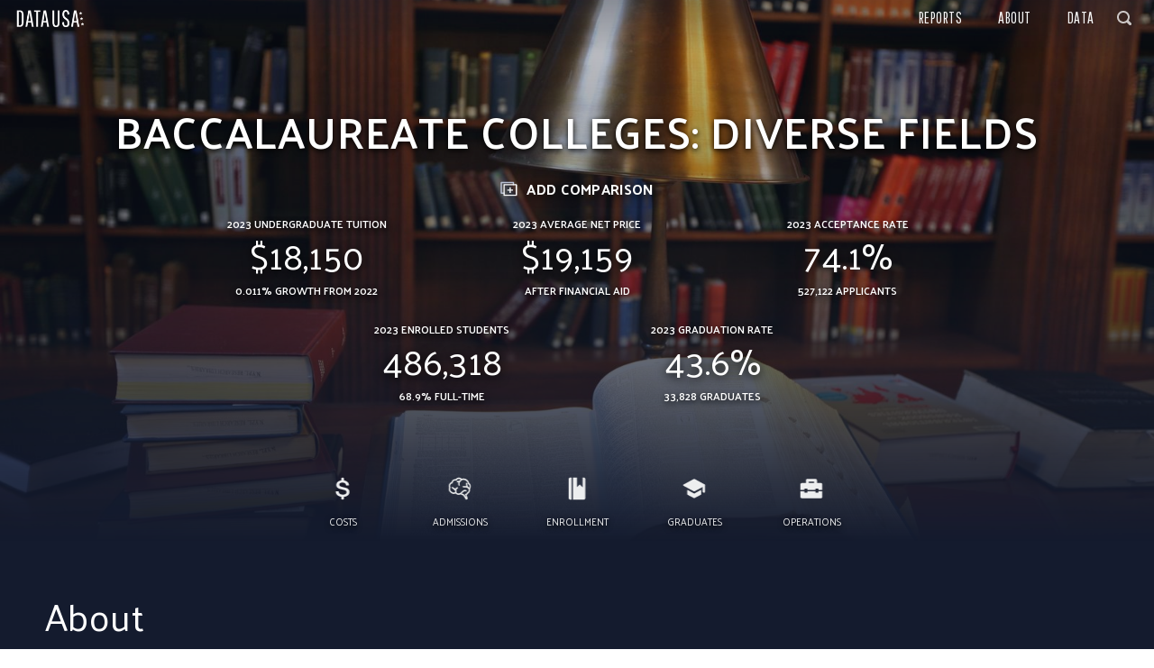

--- FILE ---
content_type: text/html; charset=utf-8
request_url: https://datausa.io/profile/university/baccalaureate-colleges-diverse-fields
body_size: 94540
content:
<!doctype html>
<html dir="ltr" lang="en">
  <head>

    

    

    <title data-rh="true">Baccalaureate Colleges: Diverse Fields | Data USA</title>

    <meta data-rh="true" charset="utf-8" />
    <meta data-rh="true" http-equiv="X-UA-Compatible" content="IE=edge" />
    <meta data-rh="true" name="viewport" content="width=device-width, initial-scale=1.0, maximum-scale=1.0, user-scalable=no" />
    <meta data-rh="true" property="og:type" content="article" />
    <meta data-rh="true" property="fb:app_id" content="1705281333093640" />
    <meta data-rh="true" name="mobile-web-app-capable" content="yes" />
    <meta data-rh="true" name="apple-mobile-web-app-capable" content="yes" />
    <meta data-rh="true" name="apple-mobile-web-app-status-bar-style" content="black" />
    <meta data-rh="true" name="apple-mobile-web-app-title" content="Data USA" />
    <meta data-rh="true" property="og:title" content="Baccalaureate Colleges: Diverse Fields | Data USA" />
    <meta data-rh="true" name="description" content="Baccalaureate Colleges: Diverse Fields is a Carnegie Classification grouping of higher education institutions. In 2023, the most popular Bachelor&#x27;s Degree concentrations at Baccalaureate Colleges: Diverse Fields were General Business Administration &amp; Management (9,987 degrees awarded), Registered Nursing (6,305 degrees), and General Psychology (3,827 degrees)." />
    <meta data-rh="true" property="og:image" content="http://datausa.io/api/profile/university/baccalaureate-colleges-diverse-fields/splash" />
    <meta data-rh="true" property="og:description" content="Baccalaureate Colleges: Diverse Fields is a Carnegie Classification grouping of higher education institutions. In 2023, the most popular Bachelor&#x27;s Degree concentrations at Baccalaureate Colleges: Diverse Fields were General Business Administration &amp; Management (9,987 degrees awarded), Registered Nursing (6,305 degrees), and General Psychology (3,827 degrees)." />

    <link data-rh="true" rel="icon" href="/images/favicon.ico?v=3" />
    <link data-rh="true" rel="preconnect" href="https://fonts.gstatic.com/" crossorigin="anonymous" />
    <link data-rh="true" rel="stylesheet" href="https://fonts.googleapis.com/css?family=Lato:300|Palanquin:300,400,500,600,700|Source+Sans+Pro:300,400|Pathway+Gothic+One" crossorigin="anonymous" />

    <link data-chunk="client" rel="stylesheet" href="/assets/client-normalize.css?v1762962796469">
    <link data-chunk="client" rel="stylesheet" href="/assets/client-blueprint.css?v1762962796469">
    <link data-chunk="client" rel="stylesheet" href="/assets/client-canon.css?v1762962796469">
    <link data-chunk="client" rel="stylesheet" href="/assets/client.css?v1762962796469">

  </head>
  <body>
    
    <div id="React-Container"><div id="Canon"><div><div id="App" class=" "><nav id="Nav" class=" "><div class="left-buttons"><div class="menu-btn"><span class="isvg pending"></span></div><a class="home-btn" href="/"><img src="/images/logo_sm.png" alt="Data USA"/></a></div><div class="right-buttons"><ul class="right-links"><li><a href="/search">Reports</a></li><li><a href="/about">About</a></li></ul><div class="bp3-control-group SearchButton "><div class="ClosedButton "><span icon="search" aria-hidden="true" class="bp3-icon bp3-icon-search"><svg data-icon="search" width="16" height="16" viewBox="0 0 16 16"><path d="M15.55 13.43l-2.67-2.68a6.94 6.94 0 001.11-3.76c0-3.87-3.13-7-7-7s-7 3.13-7 7 3.13 7 7 7c1.39 0 2.68-.42 3.76-1.11l2.68 2.67a1.498 1.498 0 102.12-2.12zm-8.56-1.44c-2.76 0-5-2.24-5-5s2.24-5 5-5 5 2.24 5 5-2.24 5-5 5z" fill-rule="evenodd"></path></svg></span></div><div class="bp3-input-group bp3-fill "><input type="text" class="bp3-input" placeholder="Search reports" value=""/></div></div></div></nav><div id="Profile"><div id="Splash" class="cp-hero splash-university splash-5"><div class="image-container"><div class="image" style="background-image:url(&quot;/api/profile/university/baccalaureate-colleges-diverse-fields/splash&quot;)"></div><button type="button" class="bp3-button bp3-minimal "><span icon="camera" aria-hidden="true" tabindex="0" class="bp3-icon bp3-icon-camera"><svg data-icon="camera" width="16" height="16" viewBox="0 0 16 16"><path d="M15 3h-2.59L10.7 1.29A.956.956 0 0010 1H6c-.28 0-.53.11-.71.29L3.59 3H1c-.55 0-1 .45-1 1v7c0 .55.45 1 1 1h2.56c1.1 1.22 2.67 2 4.44 2s3.34-.78 4.44-2H15c.55 0 1-.45 1-1V4c0-.55-.45-1-1-1zM3 6H1V5h2v1zm5 6c-2.21 0-4-1.79-4-4s1.79-4 4-4 4 1.79 4 4-1.79 4-4 4zm0-6c-1.1 0-2 .9-2 2s.9 2 2 2 2-.9 2-2-.9-2-2-2z" fill-rule="evenodd"></path></svg></span></button></div><div class="content-container"><h1 class="profile-title"><p>Baccalaureate Colleges: Diverse Fields</p></h1></div><div class="content-container"><div class="profile-subtitle"></div></div><div class="bp3-control-group SearchButton "><div class="profile-compare "><img class="compare-img" src="/images/icons/compare.svg"/><span class="compare-text">Add<!-- --> Comparison</span></div><div class="bp3-input-group bp3-fill "><input type="text" class="bp3-input" placeholder="Search Universities" value=""/></div></div><div class="content-container"><div class="profile-stats"><div class="Stat large-text"><div class="stat-title">2023 Undergraduate Tuition</div><div class="stat-value">$18,150</div><div class="stat-subtitle">0.011% growth from 2022</div></div><div class="Stat large-text"><div class="stat-title">2023 Average Net Price</div><div class="stat-value">$19,159</div><div class="stat-subtitle">After Financial Aid</div></div><div class="Stat large-text"><div class="stat-title">2023 Acceptance Rate</div><div class="stat-value">74.1%</div><div class="stat-subtitle">527,122 Applicants</div></div><div class="Stat large-text"><div class="stat-title">2023 Enrolled Students</div><div class="stat-value">486,318</div><div class="stat-subtitle">68.9% Full-Time</div></div><div class="Stat large-text"><div class="stat-title">2023 Graduation Rate</div><div class="stat-value">43.6%</div><div class="stat-subtitle">33,828 Graduates</div></div></div></div></div><nav class="cp-subnav is-static"><ol class="cp-subnav-list"><li class="cp-subnav-item is-inactive"><a class="cp-subnav-link u-font-xs" href="#costs"><span icon="dollar" aria-hidden="true" class="bp3-icon bp3-icon-dollar cp-subnav-link-icon"><svg data-icon="dollar" width="16" height="16" viewBox="0 0 16 16"><path d="M12.83 9.51c-.1-.3-.25-.58-.45-.84s-.45-.49-.75-.7c-.3-.2-.65-.36-1.05-.48-.16-.04-.43-.11-.8-.2-.35-.09-.73-.18-1.12-.28-.39-.1-.74-.19-1.06-.27-.31-.08-.49-.12-.54-.13-.43-.12-.78-.29-1.05-.52-.27-.23-.4-.55-.4-.95 0-.29.07-.53.21-.72.14-.19.32-.34.54-.46.22-.11.46-.19.72-.24.26-.05.52-.08.77-.08.74 0 1.35.15 1.83.46.48.3.75.83.81 1.56h2.14c0-.6-.13-1.13-.38-1.58-.25-.45-.59-.84-1.02-1.15-.43-.31-.93-.54-1.49-.7-.24-.06-.49-.1-.75-.14V1c0-.55-.45-1-1-1s-1 .45-1 1v1.08c-.23.03-.46.07-.68.13-.54.13-1.02.34-1.44.61-.42.28-.76.63-1.02 1.05-.26.43-.39.93-.39 1.5 0 .3.04.59.13.88.09.29.23.56.44.82.21.26.48.49.83.7.35.21.79.38 1.31.51.85.21 1.56.38 2.14.52.58.13 1.08.28 1.52.42.25.09.48.23.69.44.21.21.32.53.32.97 0 .21-.05.42-.14.63-.09.21-.24.39-.45.55-.21.16-.47.29-.81.39-.33.1-.73.15-1.2.15-.43 0-.84-.05-1.21-.14-.37-.09-.7-.24-.99-.43-.29-.2-.51-.45-.67-.76-.16-.31-.24-.68-.24-1.12H3c.01.71.15 1.32.43 1.84.27.52.64.94 1.1 1.27.46.33.99.58 1.61.74.27.07.56.12.85.16V15c0 .55.45 1 1 1s1-.45 1-1v-1.05c.3-.03.61-.08.9-.15.58-.13 1.1-.34 1.56-.63.46-.29.83-.66 1.11-1.11.28-.45.42-1 .42-1.64 0-.31-.05-.61-.15-.91z" fill-rule="evenodd"></path></svg></span>Costs</a><ul class="cp-subnav-group-list is-closed"><li class="cp-subnav-group-item"><a class="cp-subnav-group-link u-font-xs" href="#tuition"><span icon="dot" aria-hidden="true" class="bp3-icon bp3-icon-dot cp-subnav-group-link-icon"><svg data-icon="dot" width="16" height="16" viewBox="0 0 16 16"><path d="M8 5a3 3 0 100 6 3 3 0 100-6z" fill-rule="evenodd"></path></svg></span>Tuition Costs</a></li><li class="cp-subnav-group-item"><a class="cp-subnav-group-link u-font-xs" href="#netprice"><span icon="dot" aria-hidden="true" class="bp3-icon bp3-icon-dot cp-subnav-group-link-icon"><svg data-icon="dot" width="16" height="16" viewBox="0 0 16 16"><path d="M8 5a3 3 0 100 6 3 3 0 100-6z" fill-rule="evenodd"></path></svg></span>Average Net Price</a></li><li class="cp-subnav-group-item"><a class="cp-subnav-group-link u-font-xs" href="#other_expenses"><span icon="dot" aria-hidden="true" class="bp3-icon bp3-icon-dot cp-subnav-group-link-icon"><svg data-icon="dot" width="16" height="16" viewBox="0 0 16 16"><path d="M8 5a3 3 0 100 6 3 3 0 100-6z" fill-rule="evenodd"></path></svg></span>Other Student Expenses</a></li><li class="cp-subnav-group-item"><a class="cp-subnav-group-link u-font-xs" href="#incomeawards"><span icon="dot" aria-hidden="true" class="bp3-icon bp3-icon-dot cp-subnav-group-link-icon"><svg data-icon="dot" width="16" height="16" viewBox="0 0 16 16"><path d="M8 5a3 3 0 100 6 3 3 0 100-6z" fill-rule="evenodd"></path></svg></span>Financial Aid by Income Level</a></li></ul></li><li class="cp-subnav-item is-inactive"><a class="cp-subnav-link u-font-xs" href="#admissions"><span icon="predictive-analysis" aria-hidden="true" class="bp3-icon bp3-icon-predictive-analysis cp-subnav-link-icon"><svg data-icon="predictive-analysis" width="16" height="16" viewBox="0 0 16 16"><path d="M16 6.41c0-1.01-.49-1.94-1.29-2.49-.43-1.92-2.07-3.28-4-3.28-.46 0-.92.08-1.35.24C8.83.31 8.11 0 7.34 0c-.9 0-1.74.44-2.28 1.16-.12-.01-.24-.02-.36-.02-1.31 0-2.42.89-2.77 2.17C.78 3.72 0 4.84 0 6.13c0 .38.07.76.21 1.12C.07 7.6 0 7.98 0 8.36c0 1.11.58 2.11 1.51 2.63.54.56 1.27.87 2.03.87.49 0 .95-.12 1.37-.36a2.85 2.85 0 002.18 1.04c.52 0 1.03-.14 1.47-.42.49.39 1.07.65 1.69.73 1.04 1.15 1.84 2.63 1.84 2.64 0 0 .28.49.26.49.77 0 1.41-.16 1.32-1.04 0 .02-.73-2.31-.73-2.31.41-.21.75-.55.97-.98.9-.52 1.47-1.53 1.47-2.61 0-.24-.03-.48-.08-.71.45-.52.7-1.21.7-1.92zm-1.23 1.02l-.15-.16-.61-.67c-.27-.29-.54-.94-.58-1.39l-.1-1.01c-.05-.59-.94-.58-.91.11 0 .02.1 1.01.1 1.01.03.29.12.62.24.93-.06-.01-.12-.02-.18-.02 0 0-2.06-.1-2.05-.11-.58-.02-.71.97-.04 1l2.05.11c.42.02 1.04.3 1.29.58l.49.54.02.05c.08.21.12.44.12.66 0 .74-.41 1.41-1.07 1.75l-.16.08-.07.18c-.15.38-.48.66-.88.74l-.54.11.7 2.2c-.38-.61-.95-1.43-1.62-2.14l-.12-.13-.17-.01c-.41-.03-.8-.17-1.14-.38l1.36-1.18c.35-.31.83-.44.99-.39 0 0 .63.17.62.18.63.16.83-.74.23-.97l-.62-.18c-.55-.16-1.33.18-1.79.58l-1.53 1.33-.31.26c-.35.29-.75.44-1.2.44-.64 0-1.23-.33-1.58-.86V9.15c0-.4.17-.79.27-.85 0 0 .52-.34.51-.35.71-.53.18-1.23-.49-.89 0-.01-.52.35-.52.35-.26.15-.45.44-.58.77-.11-.11-.22-.2-.34-.28 0 0-1.53-1.01-1.53-1.02-.65-.45-1.2.51-.49.89 0-.01 1.51 1.02 1.51 1.02.37.24.62.78.62 1.09v.67c-.34.19-.63.29-.99.29-.54 0-1.05-.23-1.41-.63l-.05-.06-.07-.04c-.65-.34-1.05-1-1.05-1.73 0-.3.07-.6.2-.87l.12-.25L1.15 7c-.13-.27-.2-.56-.2-.87 0-.9.61-1.68 1.48-1.89l.31-.08.05-.34a1.926 1.926 0 012.38-1.58l.32.08.18-.31c.35-.6.99-.97 1.67-.97.44 0 .86.15 1.2.42l-.36.36v-.01l-.25.26c-.33.27-.74.42-.89.4 0 0-.67-.1-.67-.11-.67-.13-.87.86-.14 1.02.01 0 .67.11.67.11.02 0 .05 0 .07.01-.11.37-.15.77-.1 1.12 0 0 .17.99.15.99.11.52 1.06.36.93-.18 0-.01-.15-.99-.15-.99-.05-.37.12-.94.36-1.19l.39-.4c.05-.05.1-.09.15-.14l.74-.76c.4-.18.83-.27 1.27-.27 1.55 0 2.86 1.12 3.11 2.67l.04.25.21.12c.61.35.98 1 .98 1.7 0 .36-.1.7-.28 1.01z" fill-rule="evenodd"></path></svg></span>Admissions</a><ul class="cp-subnav-group-list is-closed"><li class="cp-subnav-group-item"><a class="cp-subnav-group-link u-font-xs" href="#acceptance"><span icon="dot" aria-hidden="true" class="bp3-icon bp3-icon-dot cp-subnav-group-link-icon"><svg data-icon="dot" width="16" height="16" viewBox="0 0 16 16"><path d="M8 5a3 3 0 100 6 3 3 0 100-6z" fill-rule="evenodd"></path></svg></span>Acceptance Rate</a></li><li class="cp-subnav-group-item"><a class="cp-subnav-group-link u-font-xs" href="#sat"><span icon="dot" aria-hidden="true" class="bp3-icon bp3-icon-dot cp-subnav-group-link-icon"><svg data-icon="dot" width="16" height="16" viewBox="0 0 16 16"><path d="M8 5a3 3 0 100 6 3 3 0 100-6z" fill-rule="evenodd"></path></svg></span>SAT Scores</a></li></ul></li><li class="cp-subnav-item is-inactive"><a class="cp-subnav-link u-font-xs" href="#enrollment"><span icon="book" aria-hidden="true" class="bp3-icon bp3-icon-book cp-subnav-link-icon"><svg data-icon="book" width="16" height="16" viewBox="0 0 16 16"><path d="M2 1v14c0 .55.45 1 1 1h1V0H3c-.55 0-1 .45-1 1zm11-1h-1v7l-2-2-2 2V0H5v16h8c.55 0 1-.45 1-1V1c0-.55-.45-1-1-1z" fill-rule="evenodd"></path></svg></span>Enrollment</a><ul class="cp-subnav-group-list is-closed"><li class="cp-subnav-group-item"><a class="cp-subnav-group-link u-font-xs" href="#enrollment_status"><span icon="dot" aria-hidden="true" class="bp3-icon bp3-icon-dot cp-subnav-group-link-icon"><svg data-icon="dot" width="16" height="16" viewBox="0 0 16 16"><path d="M8 5a3 3 0 100 6 3 3 0 100-6z" fill-rule="evenodd"></path></svg></span>Full-Time vs Part-Time Enrollment</a></li><li class="cp-subnav-group-item"><a class="cp-subnav-group-link u-font-xs" href="#retention"><span icon="dot" aria-hidden="true" class="bp3-icon bp3-icon-dot cp-subnav-group-link-icon"><svg data-icon="dot" width="16" height="16" viewBox="0 0 16 16"><path d="M8 5a3 3 0 100 6 3 3 0 100-6z" fill-rule="evenodd"></path></svg></span>Retention Rate over Time</a></li><li class="cp-subnav-group-item"><a class="cp-subnav-group-link u-font-xs" href="#enrollment_race"><span icon="dot" aria-hidden="true" class="bp3-icon bp3-icon-dot cp-subnav-group-link-icon"><svg data-icon="dot" width="16" height="16" viewBox="0 0 16 16"><path d="M8 5a3 3 0 100 6 3 3 0 100-6z" fill-rule="evenodd"></path></svg></span>Enrollment by Race &amp; Ethnicity</a></li></ul></li><li class="cp-subnav-item is-inactive"><a class="cp-subnav-link u-font-xs" href="#graduates"><span icon="learning" aria-hidden="true" class="bp3-icon bp3-icon-learning cp-subnav-link-icon"><svg data-icon="learning" width="16" height="16" viewBox="0 0 16 16"><path d="M8.441 1.104a.985.985 0 00-.882 0L.365 5c-.487.253-.487.747 0 1L7.56 9.896a.985.985 0 00.882 0L15.635 6c.487-.253.487-.747 0-1L8.44 1.104z" fill-rule="evenodd"></path><path d="M14 5.5l.016 4.514c.002.548.447.99.994.99a.99.99 0 00.99-.99V5.5h-2zM3.371 9.047l4.387 2.432a.5.5 0 00.485 0l4.39-2.432a.25.25 0 01.371.218v2.955a.25.25 0 01-.134.222l-4.635 2.436a.5.5 0 01-.466 0l-4.635-2.436A.25.25 0 013 12.22V9.265a.25.25 0 01.371-.218z" fill-rule="evenodd"></path></svg></span>Graduates</a><ul class="cp-subnav-group-list is-closed"><li class="cp-subnav-group-item"><a class="cp-subnav-group-link u-font-xs" href="#jobs"><span icon="dot" aria-hidden="true" class="bp3-icon bp3-icon-dot cp-subnav-group-link-icon"><svg data-icon="dot" width="16" height="16" viewBox="0 0 16 16"><path d="M8 5a3 3 0 100 6 3 3 0 100-6z" fill-rule="evenodd"></path></svg></span>Common Jobs by Major</a></li><li class="cp-subnav-group-item"><a class="cp-subnav-group-link u-font-xs" href="#wages"><span icon="dot" aria-hidden="true" class="bp3-icon bp3-icon-dot cp-subnav-group-link-icon"><svg data-icon="dot" width="16" height="16" viewBox="0 0 16 16"><path d="M8 5a3 3 0 100 6 3 3 0 100-6z" fill-rule="evenodd"></path></svg></span>Highest Paying Jobs by Major</a></li><li class="cp-subnav-group-item"><a class="cp-subnav-group-link u-font-xs" href="#industries"><span icon="dot" aria-hidden="true" class="bp3-icon bp3-icon-dot cp-subnav-group-link-icon"><svg data-icon="dot" width="16" height="16" viewBox="0 0 16 16"><path d="M8 5a3 3 0 100 6 3 3 0 100-6z" fill-rule="evenodd"></path></svg></span>Common Industries by Major</a></li><li class="cp-subnav-group-item"><a class="cp-subnav-group-link u-font-xs" href="#majors"><span icon="dot" aria-hidden="true" class="bp3-icon bp3-icon-dot cp-subnav-group-link-icon"><svg data-icon="dot" width="16" height="16" viewBox="0 0 16 16"><path d="M8 5a3 3 0 100 6 3 3 0 100-6z" fill-rule="evenodd"></path></svg></span>Majors Awarded</a></li><li class="cp-subnav-group-item"><a class="cp-subnav-group-link u-font-xs" href="#sex"><span icon="dot" aria-hidden="true" class="bp3-icon bp3-icon-dot cp-subnav-group-link-icon"><svg data-icon="dot" width="16" height="16" viewBox="0 0 16 16"><path d="M8 5a3 3 0 100 6 3 3 0 100-6z" fill-rule="evenodd"></path></svg></span>Sex Breakdown for Common Majors</a></li><li class="cp-subnav-group-item"><a class="cp-subnav-group-link u-font-xs" href="#gender_men"><span icon="dot" aria-hidden="true" class="bp3-icon bp3-icon-dot cp-subnav-group-link-icon"><svg data-icon="dot" width="16" height="16" viewBox="0 0 16 16"><path d="M8 5a3 3 0 100 6 3 3 0 100-6z" fill-rule="evenodd"></path></svg></span>Most Common Male Majors</a></li><li class="cp-subnav-group-item"><a class="cp-subnav-group-link u-font-xs" href="#gender_women"><span icon="dot" aria-hidden="true" class="bp3-icon bp3-icon-dot cp-subnav-group-link-icon"><svg data-icon="dot" width="16" height="16" viewBox="0 0 16 16"><path d="M8 5a3 3 0 100 6 3 3 0 100-6z" fill-rule="evenodd"></path></svg></span>Most Common Female Majors</a></li><li class="cp-subnav-group-item"><a class="cp-subnav-group-link u-font-xs" href="#timeframe"><span icon="dot" aria-hidden="true" class="bp3-icon bp3-icon-dot cp-subnav-group-link-icon"><svg data-icon="dot" width="16" height="16" viewBox="0 0 16 16"><path d="M8 5a3 3 0 100 6 3 3 0 100-6z" fill-rule="evenodd"></path></svg></span>Time to Complete</a></li><li class="cp-subnav-group-item"><a class="cp-subnav-group-link u-font-xs" href="#rate"><span icon="dot" aria-hidden="true" class="bp3-icon bp3-icon-dot cp-subnav-group-link-icon"><svg data-icon="dot" width="16" height="16" viewBox="0 0 16 16"><path d="M8 5a3 3 0 100 6 3 3 0 100-6z" fill-rule="evenodd"></path></svg></span>Graduation Rate by Race and Sex</a></li><li class="cp-subnav-group-item"><a class="cp-subnav-group-link u-font-xs" href="#ethnicity"><span icon="dot" aria-hidden="true" class="bp3-icon bp3-icon-dot cp-subnav-group-link-icon"><svg data-icon="dot" width="16" height="16" viewBox="0 0 16 16"><path d="M8 5a3 3 0 100 6 3 3 0 100-6z" fill-rule="evenodd"></path></svg></span>Race &amp; Ethnicity by Share</a></li><li class="cp-subnav-group-item"><a class="cp-subnav-group-link u-font-xs" href="#ethnicity_sex"><span icon="dot" aria-hidden="true" class="bp3-icon bp3-icon-dot cp-subnav-group-link-icon"><svg data-icon="dot" width="16" height="16" viewBox="0 0 16 16"><path d="M8 5a3 3 0 100 6 3 3 0 100-6z" fill-rule="evenodd"></path></svg></span>Race &amp; Ethnicity by Sex</a></li></ul></li><li class="cp-subnav-item is-inactive"><a class="cp-subnav-link u-font-xs" href="#operations"><span icon="briefcase" aria-hidden="true" class="bp3-icon bp3-icon-briefcase cp-subnav-link-icon"><svg data-icon="briefcase" width="16" height="16" viewBox="0 0 16 16"><path d="M15 3.98h-3v-2c0-.55-.45-1-1-1H5c-.55 0-1 .45-1 1v2H1c-.55 0-1 .45-1 1v4h3v-1h2v1h6v-1h2v1h3v-4c0-.55-.45-1-1-1zm-5 0H6v-1h4v1zm3 7h-2v-1H5v1H3v-1H0v4c0 .55.45 1 1 1h14c.55 0 1-.45 1-1v-4h-3v1z" fill-rule="evenodd"></path></svg></span>Operations</a><ul class="cp-subnav-group-list is-closed"><li class="cp-subnav-group-item"><a class="cp-subnav-group-link u-font-xs" href="#endowment"><span icon="dot" aria-hidden="true" class="bp3-icon bp3-icon-dot cp-subnav-group-link-icon"><svg data-icon="dot" width="16" height="16" viewBox="0 0 16 16"><path d="M8 5a3 3 0 100 6 3 3 0 100-6z" fill-rule="evenodd"></path></svg></span>Endowment</a></li><li class="cp-subnav-group-item"><a class="cp-subnav-group-link u-font-xs" href="#grants_contracts"><span icon="dot" aria-hidden="true" class="bp3-icon bp3-icon-dot cp-subnav-group-link-icon"><svg data-icon="dot" width="16" height="16" viewBox="0 0 16 16"><path d="M8 5a3 3 0 100 6 3 3 0 100-6z" fill-rule="evenodd"></path></svg></span>Government Grants and Contracts</a></li><li class="cp-subnav-group-item"><a class="cp-subnav-group-link u-font-xs" href="#salaries"><span icon="dot" aria-hidden="true" class="bp3-icon bp3-icon-dot cp-subnav-group-link-icon"><svg data-icon="dot" width="16" height="16" viewBox="0 0 16 16"><path d="M8 5a3 3 0 100 6 3 3 0 100-6z" fill-rule="evenodd"></path></svg></span>Salary Expenditure</a></li><li class="cp-subnav-group-item"><a class="cp-subnav-group-link u-font-xs" href="#instructional_salaries"><span icon="dot" aria-hidden="true" class="bp3-icon bp3-icon-dot cp-subnav-group-link-icon"><svg data-icon="dot" width="16" height="16" viewBox="0 0 16 16"><path d="M8 5a3 3 0 100 6 3 3 0 100-6z" fill-rule="evenodd"></path></svg></span>Instructional Salaries</a></li><li class="cp-subnav-group-item"><a class="cp-subnav-group-link u-font-xs" href="#staff_tmap"><span icon="dot" aria-hidden="true" class="bp3-icon bp3-icon-dot cp-subnav-group-link-icon"><svg data-icon="dot" width="16" height="16" viewBox="0 0 16 16"><path d="M8 5a3 3 0 100 6 3 3 0 100-6z" fill-rule="evenodd"></path></svg></span>Occupations by Share</a></li><li class="cp-subnav-group-item"><a class="cp-subnav-group-link u-font-xs" href="#instructors_sex"><span icon="dot" aria-hidden="true" class="bp3-icon bp3-icon-dot cp-subnav-group-link-icon"><svg data-icon="dot" width="16" height="16" viewBox="0 0 16 16"><path d="M8 5a3 3 0 100 6 3 3 0 100-6z" fill-rule="evenodd"></path></svg></span>Instructors by Academic Rank and Sex</a></li></ul></li></ol></nav><div class="cp-subnav-dummy is-hidden" style="height:50px"></div><div class="cp-section Section about "><h2 class="section-title"><a class="anchor" href="#about" id="about">About</a></h2><div class="section-body"><div class="section-content"><div class="section-description"><div><p>Baccalaureate Colleges: Diverse Fields is a Carnegie Classification grouping of higher education institutions. In 2023, the most popular Bachelor's Degree concentrations at Baccalaureate Colleges: Diverse Fields were <a href='/profile/cip/520201'>General Business Administration & Management</a> (9,987 degrees awarded), <a href='/profile/cip/513801'>Registered Nursing</a> (6,305 degrees), and <a href='/profile/cip/420101'>General Psychology</a> (3,827 degrees).</p></div><div><p>The median undergraduate tuition at Baccalaureate Colleges: Diverse Fields is $18,150, which is $7,570 more than than the national median of $10,580. The cost of out-of-state tuition is $21,386, which is 118% of the cost for in-state students, and is $6,427 more than than the national median $14,959.</p></div></div><div class="section-visualizations"><div class="breadcrumbs"><img src="/images/go-to-link.svg"/><div class="links"><a class="bread" href="/profile/university/baccalaureate-colleges">Baccalaureate Colleges</a></div></div></div></div></div><div class="section-topics"></div></div><div class="cp-section Section costs "><h2 class="section-title"><span icon="dollar" aria-hidden="true" class="bp3-icon bp3-icon-dollar"><svg data-icon="dollar" width="32" height="32" viewBox="0 0 20 20"><path d="M15.57 11.19c-.27-.51-.63-.93-1.07-1.26-.44-.33-.95-.6-1.51-.79-.56-.2-1.14-.36-1.72-.5-.6-.14-1.19-.26-1.75-.38-.57-.13-1.07-.27-1.51-.44-.44-.17-.8-.38-1.07-.63s-.41-.59-.41-1c0-.33.09-.6.28-.81.19-.21.42-.36.69-.47.27-.11.57-.18.88-.22.31-.04.58-.06.8-.06.71 0 1.35.14 1.9.41.55.27.91.81 1.06 1.62h3.36c-.09-.84-.32-1.56-.69-2.16-.37-.6-.83-1.08-1.38-1.45-.56-.37-1.18-.64-1.86-.81-.19-.05-.38-.07-.57-.1V1c0-.55-.45-1-1-1H9c-.55 0-1 .45-1 1v1.1c-.22.03-.43.05-.66.1-.73.13-1.39.37-1.98.71-.6.34-1.09.8-1.47 1.35-.39.56-.58 1.25-.58 2.08 0 .76.13 1.41.4 1.93.26.52.62.95 1.06 1.28.44.33.94.6 1.5.79.55.2 1.13.36 1.74.5.58.14 1.16.26 1.72.38s1.07.26 1.51.43c.44.17.8.39 1.09.66.28.27.43.63.45 1.06.02.43-.08.78-.3 1.04-.22.26-.49.47-.83.6-.34.14-.7.23-1.09.28-.39.05-.73.07-1.03.07-.87 0-1.61-.2-2.23-.59-.62-.39-.98-1.08-1.07-2.06H3c.02.9.19 1.68.52 2.34.33.66.78 1.21 1.35 1.65.57.44 1.25.77 2.03.98.35.1.71.16 1.08.21V19c0 .55.45 1 1 1h1c.55 0 1-.45 1-1v-1.13c.25-.04.5-.07.76-.13.77-.18 1.47-.46 2.1-.85.63-.39 1.14-.9 1.54-1.53.4-.63.59-1.39.59-2.29.01-.75-.13-1.37-.4-1.88z" fill-rule="evenodd"></path></svg></span><a class="anchor" href="#costs" id="costs">Costs</a></h2><div class="section-body"><div class="section-content"><div class="section-description"><div><p>The median in-state tuition for Baccalaureate Colleges: Diverse Fields is $18,150, which is $7,378 more than than the national median in-state tuition of $10,773. The cost of out-of-state tuition is $21,386, which is 118% of the cost for in-state students, and is $6,427 more than than the national median out-of-state tuition of $14,959.</p></div><div><p>After taking grants and loans into account, the average net price for students is $19,159.</p></div></div></div></div><div class="section-topics"><div class="topic tuition TextViz "><div class="topic-content"><h4 id="tuition" class="topic-title"><a class="anchor" href="#tuition">Tuition Costs</a></h4><div class="topic-stats"><div class="StatGroup single"><div class="stat-value">$18,150</div><div class="stat-title">2023 Undergraduate Tuition</div><div class="stat-subtitle"></div></div></div><div class="topic-descriptions"><div class="topic-description"><p>In 2023, the cost of out-of-state tuition at Baccalaureate Colleges: Diverse Fields was $21,386, which is 118% of the cost for in-state students, which was $18,150. The cost of out-of-state tuition at Baccalaureate Colleges: Diverse Fields is $6,427 more than than the overall (public and private) national median of $14,959, and the in-state tuition is $7,378 more than than the overall (public and private) national median $10,773.</p></div><div class="topic-description"><p>This chart compares the tuition costs of Baccalaureate Colleges: Diverse Fields (in red) with those of other similar universities.</p></div></div></div><div class="visualization topic-visualization"><div class="Options"><span class="bp3-popover-wrapper"><span aria-haspopup="true" class="bp3-popover-target"><div class="option view-table" tabindex="0"><span class="option-label">View Data</span></div></span></span><span class="bp3-popover-wrapper"><span aria-haspopup="true" class="bp3-popover-target"><div class="option save-image" tabindex="0"><span class="option-label">Save Image</span></div></span></span><span class="bp3-popover-wrapper"><span aria-haspopup="true" class="bp3-popover-target"><div class="option share" tabindex="0"><span class="option-label">Share / Embed</span></div></span></span></div><div class="d3plus"></div></div></div><div class="topic netprice TextViz "><div class="topic-content"><h4 id="netprice" class="topic-title"><a class="anchor" href="#netprice">Average Net Price</a></h4><div class="topic-stats"><div class="StatGroup single"><div class="stat-value">$19,159</div><div class="stat-title">2023 Value</div><div class="stat-subtitle"></div></div><div class="StatGroup single"><div class="stat-value">1.72%</div><div class="stat-title">1 Year Growth</div><div class="stat-subtitle"></div></div></div><div class="topic-descriptions"><div class="topic-description"><p>In 2023 Baccalaureate Colleges: Diverse Fields had an average net price — the price paid after factoring in grants and loans — of $19,159. Between 2022 and 2023, the average net price of Baccalaureate Colleges: Diverse Fields grew by 1.72%.</p></div><div class="topic-description"><p>This chart compares the average net price of Baccalaureate Colleges: Diverse Fields (in red) with that of other similar universities.</p></div><div class="topic-description"><p>Average net price is calculated from full-time beginning undergraduate students who were awarded a grant or scholarship from federal, state or local governments, or the institution.</p></div></div></div><div class="visualization topic-visualization"><div class="Options"><span class="bp3-popover-wrapper"><span aria-haspopup="true" class="bp3-popover-target"><div class="option view-table" tabindex="0"><span class="option-label">View Data</span></div></span></span><span class="bp3-popover-wrapper"><span aria-haspopup="true" class="bp3-popover-target"><div class="option save-image" tabindex="0"><span class="option-label">Save Image</span></div></span></span><span class="bp3-popover-wrapper"><span aria-haspopup="true" class="bp3-popover-target"><div class="option share" tabindex="0"><span class="option-label">Share / Embed</span></div></span></span></div><div class="d3plus"></div></div></div><div class="topic other_expenses TextViz "><div class="topic-content"><h4 id="other_expenses" class="topic-title"><a class="anchor" href="#other_expenses">Other Student Expenses</a></h4><div class="topic-stats"><div class="StatGroup single"><div class="stat-value">$9,634</div><div class="stat-title">Room and Board</div><div class="stat-subtitle"></div></div><div class="StatGroup single"><div class="stat-value">$1,240</div><div class="stat-title">Books and Supplies</div><div class="stat-subtitle"></div></div></div><div class="topic-descriptions"><div class="topic-description"><p>The average yearly cost of room and board at Baccalaureate Colleges: Diverse Fields was of $9,634 in 2023. The cost of room and board increased by 2.03% between 2022 and 2023.</p></div><div class="topic-description"><p>During the same period, the average yearly cost of books and supplies was $1,240. The cost of books and supplies did not change during the same period.</p></div><div class="topic-description"><p>This chart compares the average student costs at Baccalaureate Colleges: Diverse Fields (in red) with that of similar universities.</p></div></div></div><div class="visualization topic-visualization"><div class="Options"><span class="bp3-popover-wrapper"><span aria-haspopup="true" class="bp3-popover-target"><div class="option view-table" tabindex="0"><span class="option-label">View Data</span></div></span></span><span class="bp3-popover-wrapper"><span aria-haspopup="true" class="bp3-popover-target"><div class="option save-image" tabindex="0"><span class="option-label">Save Image</span></div></span></span><span class="bp3-popover-wrapper"><span aria-haspopup="true" class="bp3-popover-target"><div class="option share" tabindex="0"><span class="option-label">Share / Embed</span></div></span></span></div><div class="d3plus"></div></div></div><div class="topic incomeawards TextViz "><div class="topic-content"><h4 id="incomeawards" class="topic-title"><a class="anchor" href="#incomeawards">Financial Aid by Income Level</a></h4><div class="topic-stats"><div class="StatGroup single"><div class="stat-value">86%</div><div class="stat-title">Undergraduates Receiving Financial Aid through Grants</div><div class="stat-subtitle"></div></div><div class="StatGroup single"><div class="stat-value">52%</div><div class="stat-title">Undergraduates Receiving Financial Aid through Loans</div><div class="stat-subtitle"></div></div></div><div class="topic-descriptions"><div class="topic-description"><p>86% of undergraduate students at Baccalaureate Colleges: Diverse Fields received financial aid through grants or loans in 2023. This represents a decline of 3.37% with respect to 2022, when 89% of undergraduate students received financial aid.</p></div><div class="topic-description"><p>This chart compares the average award discount at Baccalaureate Colleges: Diverse Fields (in red) with that of other similar universities.</p></div><div class="topic-description"><p>The average award discount is the ratio between the average grant or scholarship value, and the cost, which is the sum of out-of-state tuition, room, board, book, supplies, and other expenses.</p></div></div></div><div class="visualization topic-visualization"><div class="Options"><span class="bp3-popover-wrapper"><span aria-haspopup="true" class="bp3-popover-target"><div class="option view-table" tabindex="0"><span class="option-label">View Data</span></div></span></span><span class="bp3-popover-wrapper"><span aria-haspopup="true" class="bp3-popover-target"><div class="option save-image" tabindex="0"><span class="option-label">Save Image</span></div></span></span><span class="bp3-popover-wrapper"><span aria-haspopup="true" class="bp3-popover-target"><div class="option share" tabindex="0"><span class="option-label">Share / Embed</span></div></span></span></div><div class="d3plus"></div></div></div></div></div><div class="cp-section Section admissions "><h2 class="section-title"><span icon="predictive-analysis" aria-hidden="true" class="bp3-icon bp3-icon-predictive-analysis"><svg data-icon="predictive-analysis" width="32" height="32" viewBox="0 0 20 20"><path d="M20 8.01c0-1.26-.61-2.43-1.61-3.12C17.86 2.5 15.8.79 13.4.79c-.58 0-1.14.1-1.69.29A3.533 3.533 0 009.17 0C8.05 0 7 .55 6.32 1.45c-.15-.02-.3-.03-.45-.03-1.63 0-3.03 1.12-3.46 2.71C.97 4.65 0 6.05 0 7.66c0 .48.09.95.26 1.4-.17.44-.26.91-.26 1.39 0 1.38.72 2.64 1.89 3.29.67.7 1.59 1.09 2.54 1.09.61 0 1.19-.15 1.71-.45.68.82 1.68 1.3 2.73 1.3.66 0 1.28-.18 1.83-.52.61.49 1.34.81 2.11.91 1.3 1.43 2.3 3.28 2.31 3.3 0 0 .35.61.33.61.96-.01 1.77-.2 1.64-1.3.01.02-.92-2.89-.92-2.89.52-.26.94-.69 1.21-1.23 1.12-.66 1.84-1.91 1.84-3.26 0-.3-.03-.6-.1-.89.57-.64.88-1.51.88-2.4zm-1.54 1.28l-.18-.2-.77-.84c-.33-.37-.67-1.17-.73-1.73 0 0-.13-1.25-.13-1.26-.06-.74-1.17-.73-1.13.14 0 .02.13 1.26.13 1.26.04.36.15.77.3 1.17-.08-.01-.15-.02-.22-.02 0 0-2.57-.12-2.57-.13-.73-.03-.89 1.22-.05 1.25l2.57.13c.53.03 1.29.37 1.61.72l.61.67.02.06c.1.27.14.55.14.83 0 .93-.51 1.77-1.34 2.18l-.2.1-.09.23c-.19.48-.6.82-1.1.93l-.67.14.87 2.75c-.48-.76-1.19-1.79-2.02-2.67l-.15-.16-.21-.02c-.51-.04-.99-.21-1.42-.48l1.7-1.48c.44-.39 1.04-.55 1.24-.49 0 0 .78.22.78.23.78.2 1.03-.92.29-1.21l-.78-.23c-.69-.2-1.67.22-2.24.72l-1.91 1.66-.39.32c-.44.36-.93.55-1.5.55-.8 0-1.54-.41-1.97-1.07v-1.88c0-.5.21-.98.34-1.07 0 0 .65-.43.64-.43.87-.69.21-1.57-.64-1.14 0-.01-.65.43-.65.43-.31.2-.54.56-.7.97-.13-.13-.28-.25-.43-.35 0 0-1.91-1.26-1.91-1.28-.81-.56-1.5.63-.61 1.11 0-.02 1.89 1.28 1.89 1.28.46.31.77.97.77 1.36v.84c-.43.24-.78.36-1.24.36-.67 0-1.31-.29-1.77-.79l-.07-.08-.09-.05a2.425 2.425 0 01-1.31-2.16c0-.38.09-.74.25-1.08l.15-.31-.14-.33c-.17-.34-.25-.7-.25-1.08 0-1.13.76-2.1 1.85-2.37l.39-.09.07-.43a2.41 2.41 0 012.39-2.05c.19 0 .39.02.58.07l.4.1.22-.38A2.41 2.41 0 019.17 1.3c.55 0 1.08.19 1.5.53l-.44.45-.01-.01-.31.31c-.41.35-.92.53-1.11.5 0 0-.84-.13-.84-.14-.83-.15-1.09 1.08-.18 1.29.01 0 .84.14.84.14.03 0 .06 0 .09.01-.14.46-.18.96-.12 1.4 0 0 .21 1.24.19 1.23.13.65 1.32.44 1.16-.22 0-.01-.19-1.23-.19-1.23-.07-.48.15-1.19.45-1.5l.48-.5c.07-.06.13-.12.19-.18l.93-.95c.5-.23 1.04-.34 1.59-.34 1.93 0 3.57 1.4 3.89 3.34l.05.31.26.15a2.445 2.445 0 01.87 3.4z" fill-rule="evenodd"></path></svg></span><a class="anchor" href="#admissions" id="admissions">Admissions</a></h2><div class="section-body"><div class="section-content"><div class="section-description"><div><p>Baccalaureate Colleges: Diverse Fields received 527,122 undergraduate applications in 2023, which represents a 6.49% annual growth. Out of those 527,122 applicants, 390,380 students were accepted for enrollment, representing a 74.1% acceptance rate.</p></div><div><p>There were 486,318 students enrolled at Baccalaureate Colleges: Diverse Fields in 2023. 20.8% of first-time enrollees submitted SAT scores with their applications.</p></div><div><p>Baccalaureate Colleges: Diverse Fields has an overall enrollment yield of 20%, which represents the number of admitted students who ended up enrolling.</p></div></div></div></div><div class="section-topics"><div class="topic acceptance TextViz "><div class="topic-content"><h4 id="acceptance" class="topic-title"><a class="anchor" href="#acceptance">Acceptance Rate</a></h4><div class="topic-stats"><div class="StatGroup single"><div class="stat-value">74.1%</div><div class="stat-title">Acceptance Rate in 2023</div><div class="stat-subtitle"></div></div><div class="StatGroup single"><div class="stat-value">390,380</div><div class="stat-title">Accepted Out of 527,122</div><div class="stat-subtitle"></div></div></div><div class="topic-descriptions"><div class="topic-description"><p>In 2023, the undergraduate acceptance rate of Baccalaureate Colleges: Diverse Fields was 74.1% (390,380 admissions from 527,122 applications). This is lower than the acceptance rate of 2022, which was 75.7%. Between 2022 and 2023, the number of applicants grew by 6.49%, while admissions grew by 4.14%.</p></div><div class="topic-description"><p>This chart compares the acceptance rate of Baccalaureate Colleges: Diverse Fields (in red) with that of other similar universities, and the chart below shows the acceptance rate by gender.</p></div></div><div class="visualization topic-miniviz"><div class="Options"><span class="bp3-popover-wrapper"><span aria-haspopup="true" class="bp3-popover-target"><div class="option view-table" tabindex="0"><span class="option-label">View Data</span></div></span></span><span class="bp3-popover-wrapper"><span aria-haspopup="true" class="bp3-popover-target"><div class="option save-image" tabindex="0"><span class="option-label">Save Image</span></div></span></span><span class="bp3-popover-wrapper"><span aria-haspopup="true" class="bp3-popover-target"><div class="option share" tabindex="0"><span class="option-label">Share / Embed</span></div></span></span></div><div class="d3plus"></div></div></div><div class="visualization topic-visualization"><div class="Options"><span class="bp3-popover-wrapper"><span aria-haspopup="true" class="bp3-popover-target"><div class="option view-table" tabindex="0"><span class="option-label">View Data</span></div></span></span><span class="bp3-popover-wrapper"><span aria-haspopup="true" class="bp3-popover-target"><div class="option save-image" tabindex="0"><span class="option-label">Save Image</span></div></span></span><span class="bp3-popover-wrapper"><span aria-haspopup="true" class="bp3-popover-target"><div class="option share" tabindex="0"><span class="option-label">Share / Embed</span></div></span></span></div><div class="d3plus"></div></div></div><div class="topic sat TextViz "><div class="topic-content"><h4 id="sat" class="topic-title"><a class="anchor" href="#sat">SAT Scores</a></h4><div class="topic-stats"><div class="StatGroup single"><div class="stat-value">20.8%</div><div class="stat-title">Submission Percentage (2023)</div><div class="stat-subtitle"></div></div><div class="StatGroup single"><div class="stat-value">12,600</div><div class="stat-title">Scores Submitted (2023)</div><div class="stat-subtitle"></div></div></div><div class="topic-descriptions"><div class="topic-description"><p>20.8% of enrolled first-time students at Baccalaureate Colleges: Diverse Fields in 2023 submitted SAT scores with their applications.</p></div><div class="topic-description"><p>The following chart shows the average SAT scores for the 25th, 50th, and 75th percentile of applicants for each section of the test that they are evaluated on.</p></div></div></div><div class="visualization topic-visualization"><div class="Options"><span class="bp3-popover-wrapper"><span aria-haspopup="true" class="bp3-popover-target"><div class="option view-table" tabindex="0"><span class="option-label">View Data</span></div></span></span><span class="bp3-popover-wrapper"><span aria-haspopup="true" class="bp3-popover-target"><div class="option save-image" tabindex="0"><span class="option-label">Save Image</span></div></span></span><span class="bp3-popover-wrapper"><span aria-haspopup="true" class="bp3-popover-target"><div class="option share" tabindex="0"><span class="option-label">Share / Embed</span></div></span></span></div><div class="d3plus"></div></div></div></div></div><div class="cp-section Section enrollment "><h2 class="section-title"><span icon="book" aria-hidden="true" class="bp3-icon bp3-icon-book"><svg data-icon="book" width="32" height="32" viewBox="0 0 20 20"><path d="M3 1v18c0 .55.45 1 1 1h2V0H4c-.55 0-1 .45-1 1zm14-1h-2v8l-2-2-2 2V0H7v20h10c.55 0 1-.45 1-1V1c0-.55-.45-1-1-1z" fill-rule="evenodd"></path></svg></span><a class="anchor" href="#enrollment" id="enrollment">Enrollment</a></h2><div class="section-body"><div class="section-content"><div class="section-description"><div><p>Baccalaureate Colleges: Diverse Fields had a total enrollment of 486,318 students in 2023. The full-time enrollment at Baccalaureate Colleges: Diverse Fields is 335,286 students and the part-time enrollment is 151,032. This means that 68.9% of students enrolled at Baccalaureate Colleges: Diverse Fields are enrolled full-time.</p></div><div><p>The enrolled student population at Baccalaureate Colleges: Diverse Fields, both undergraduate and graduate, is 49.3% White, 16.9% Hispanic or Latino, 14.4% Black or African American, 3.89% Asian, 3.5% Two or More Races, 0.832% American Indian or Alaska Native, and 0.404% Native Hawaiian or Other Pacific Islanders.</p></div><div><p>Students enrolled at Baccalaureate Colleges: Diverse Fields in full-time Undergraduate programs are most commonly White Female (27.3%), followed by White Male (23%) and Hispanic or Latino Female (9.81%). Students enrolled in full-time Graduate programs are most commonly White Female (30.5%), followed by White Male (15.1%) and Black or African American Female (7.89%).</p></div></div></div></div><div class="section-topics"><div class="topic enrollment_status TextViz "><div class="topic-content"><h4 id="enrollment_status" class="topic-title"><a class="anchor" href="#enrollment_status">Full-Time vs Part-Time Enrollment</a></h4><div class="topic-stats"><div class="StatGroup single"><div class="stat-value">68.9%</div><div class="stat-title">Full-Time Enrollment</div><div class="stat-subtitle"></div></div></div><div class="topic-descriptions"><div class="topic-description"><p>The total enrollment at Baccalaureate Colleges: Diverse Fields in 2023, both undergraduate and graduate, is 486,318 students. The full-time enrollment at Baccalaureate Colleges: Diverse Fields is 335,286 and the part-time enrollment is 151,032. This means that 68.9% of students enrolled at Baccalaureate Colleges: Diverse Fields are enrolled full-time compared with 78.8% at similar <a href='/profile/university/BAC'>Baccalaureate Colleges</a>.</p></div><div class="topic-description"><p>This chart shows the full-time vs part-time enrollment status at Baccalaureate Colleges: Diverse Fields (in red) compares to similar universities.</p></div></div></div><div class="visualization topic-visualization"><div class="Options"><span class="bp3-popover-wrapper"><span aria-haspopup="true" class="bp3-popover-target"><div class="option view-table" tabindex="0"><span class="option-label">View Data</span></div></span></span><span class="bp3-popover-wrapper"><span aria-haspopup="true" class="bp3-popover-target"><div class="option save-image" tabindex="0"><span class="option-label">Save Image</span></div></span></span><span class="bp3-popover-wrapper"><span aria-haspopup="true" class="bp3-popover-target"><div class="option share" tabindex="0"><span class="option-label">Share / Embed</span></div></span></span></div><div class="d3plus"></div></div></div><div class="topic retention TextViz "><div class="topic-content"><h4 id="retention" class="topic-title"><a class="anchor" href="#retention">Retention Rate over Time</a></h4><div class="topic-stats"><div class="StatGroup single"><div class="stat-value">67%</div><div class="stat-title">2023 Retention Rate</div><div class="stat-subtitle"></div></div></div><div class="topic-descriptions"><div class="topic-description"><p>Retention rate measures the number of first-time students who began their studies the previous fall and returned to school the following fall. The retention rate for full-time undergraduates at Baccalaureate Colleges: Diverse Fields was 67%. Compared with the full-time retention rate at similar <a href='/profile/university/BAC'>Baccalaureate Colleges</a> (74%), Baccalaureate Colleges: Diverse Fields had a retention rate lower than its peers.</p></div><div class="topic-description"><p>This chart shows the retention rate over time at Baccalaureate Colleges: Diverse Fields (highlighted in red) compares to similar universities.</p></div></div></div><div class="visualization topic-visualization"><div class="Options"><span class="bp3-popover-wrapper"><span aria-haspopup="true" class="bp3-popover-target"><div class="option view-table" tabindex="0"><span class="option-label">View Data</span></div></span></span><span class="bp3-popover-wrapper"><span aria-haspopup="true" class="bp3-popover-target"><div class="option save-image" tabindex="0"><span class="option-label">Save Image</span></div></span></span><span class="bp3-popover-wrapper"><span aria-haspopup="true" class="bp3-popover-target"><div class="option share" tabindex="0"><span class="option-label">Share / Embed</span></div></span></span></div><div class="d3plus"></div></div></div><div class="topic enrollment_race TextViz "><div class="topic-content"><h4 id="enrollment_race" class="topic-title"><a class="anchor" href="#enrollment_race">Enrollment by Race &amp; Ethnicity</a></h4><div class="topic-stats"><div class="StatGroup multi"><div class="stat-title">Most Common Race or Ethnicity (2023)</div><ol><li><div class="stat-value">White</div><div class="stat-subtitle">239,747 enrolled students</div></li><li><div class="stat-value">Hispanic or Latino</div><div class="stat-subtitle">82,299 enrolled students</div></li><li><div class="stat-value">Black or African American</div><div class="stat-subtitle">70,170 enrolled students</div></li></ol></div></div><div class="topic-descriptions"><div class="topic-description"><p>The enrolled student population at Baccalaureate Colleges: Diverse Fields is 49.3% White, 16.9% Hispanic or Latino, 14.4% Black or African American, 3.89% Asian, 3.5% Two or More Races, 0.832% American Indian or Alaska Native, and 0.404% Native Hawaiian or Other Pacific Islanders. This includes both full-time and part-time students as well as graduate and undergraduates. By comparison, enrollment for all <a href='/profile/university/BAC'>Baccalaureate Colleges</a> is 53.2% White, 14.1% Hispanic or Latino, and 12.9% Black or African American.</p></div><div class="topic-description"><p>Any student who is studying in the United States on a temporary basis is categorized as a "Non-Resident Alien", and the share of those students are shown in the chart below. Additionally, 26,427 students (5.43%) did not report their race.</p></div></div><div class="visualization topic-miniviz"><div class="Options"><span class="bp3-popover-wrapper"><span aria-haspopup="true" class="bp3-popover-target"><div class="option view-table" tabindex="0"><span class="option-label">View Data</span></div></span></span><span class="bp3-popover-wrapper"><span aria-haspopup="true" class="bp3-popover-target"><div class="option save-image" tabindex="0"><span class="option-label">Save Image</span></div></span></span><span class="bp3-popover-wrapper"><span aria-haspopup="true" class="bp3-popover-target"><div class="option share" tabindex="0"><span class="option-label">Share / Embed</span></div></span></span></div><div class="d3plus"></div></div></div><div class="visualization topic-visualization"><div class="Options"><span class="bp3-popover-wrapper"><span aria-haspopup="true" class="bp3-popover-target"><div class="option view-table" tabindex="0"><span class="option-label">View Data</span></div></span></span><span class="bp3-popover-wrapper"><span aria-haspopup="true" class="bp3-popover-target"><div class="option save-image" tabindex="0"><span class="option-label">Save Image</span></div></span></span><span class="bp3-popover-wrapper"><span aria-haspopup="true" class="bp3-popover-target"><div class="option share" tabindex="0"><span class="option-label">Share / Embed</span></div></span></span></div><div class="d3plus"></div></div></div></div></div><div class="cp-section Section graduates "><h2 class="section-title"><span icon="learning" aria-hidden="true" class="bp3-icon bp3-icon-learning"><svg data-icon="learning" width="32" height="32" viewBox="0 0 20 20"><path d="M10.551 1.127a1.256 1.256 0 00-1.102 0L.456 5.89c-.608.309-.608.913 0 1.222l8.993 4.762c.334.17.767.17 1.102 0l8.992-4.762c.61-.309.61-.913 0-1.222l-8.992-4.762z" fill-rule="evenodd"></path><path d="M18 6.5l.016 4.514c.002.548.447.99.994.99a.99.99 0 00.99-.99V6.5h-2zM3.366 10.033l6.401 3.358a.5.5 0 00.465 0l6.406-3.358a.25.25 0 01.366.221v5.109a.25.25 0 01-.139.224l-6.64 3.302a.5.5 0 01-.446 0l-6.64-3.302A.25.25 0 013 15.363v-5.108a.25.25 0 01.366-.222z" fill-rule="evenodd"></path></svg></span><a class="anchor" href="#graduates" id="graduates">Graduates</a></h2><div class="section-body"><div class="section-content"><div class="section-description"><div><p>In 2023, 19,843 more women than men received degrees from Baccalaureate Colleges: Diverse Fields. The most common race/ethnicity group of degree recipients at Baccalaureate Colleges: Diverse Fields is white (58,505 degrees awarded). There were 4.02 times more white recipients than the next closest race/ethnicity group, hispanic or latino (14,545 degrees).</p></div><div><p>The most common Bachelor's Degree concentration at Baccalaureate Colleges: Diverse Fields is <a href='/profile/cip/520201'>General Business Administration & Management</a> (7,294 degrees awarded), followed by <a href='/profile/cip/513801'>Registered Nursing</a> (5,679 degrees) and <a href='/profile/cip/420101'>General Psychology</a> (3,788 degrees).</p></div><div><p>In 2023, &nbsp;the most specialized majors across all degree types at Baccalaureate Colleges: Diverse Fields, meaning they have significantly more degrees awarded in that concentration than the national average across all institutions, are <a href='/profile/cip/31'>Parks, Recreation, & Leisure</a> (3,699 degrees awarded), <a href='/profile/cip/39'>Theology</a> (1,386 degrees), and <a href='/profile/cip/43'>Protective Services</a> (4,078 degrees).</p></div></div></div></div><div class="section-topics"><div class="topic jobs TextViz "><div class="topic-content"><h4 id="jobs" class="topic-title"><a class="anchor" href="#jobs">Common Jobs by Major</a></h4><div class="topic-stats"><div class="StatGroup single"><div class="stat-value"><a href='/profile/soc/252020'>Elementary & middle school teachers</a></div><div class="stat-title">Most Common Job</div><div class="stat-subtitle"></div></div></div><div class="topic-descriptions"><div class="topic-description"><p>The most common jobs for people who hold a degree in one of the 5 most specialized majors at Baccalaureate Colleges: Diverse Fields are <a href='/profile/soc/252020'>Elementary & middle school teachers</a> (1,543,810 people), <a href='/profile/soc/252030'>Secondary school teachers</a> (539,808 people), <a href='/profile/soc/291210'>Physicians</a> (414,138 people), <a href='/profile/soc/119030'>Education administrators</a> (282,721 people), and <a href='/profile/soc/1191XX'>Other managers</a> (247,358 people).</p></div><div class="topic-description"><p>The most specialized majors at Baccalaureate Colleges: Diverse Fields in 2023 are <a href='/profile/cip/31'>Parks, Recreation, & Leisure</a> (3,699 degrees awarded), <a href='/profile/cip/39'>Theology</a> (1,386 degrees), <a href='/profile/cip/43'>Protective Services</a> (4,078 degrees), <a href='/profile/cip/13'>Education</a> (9,590 degrees), and <a href='/profile/cip/26'>Biology</a> (5,088 degrees) (as of 2023).</p></div></div></div><div class="visualization topic-visualization"><div class="Options"><span class="bp3-popover-wrapper"><span aria-haspopup="true" class="bp3-popover-target"><div class="option view-table" tabindex="0"><span class="option-label">View Data</span></div></span></span><span class="bp3-popover-wrapper"><span aria-haspopup="true" class="bp3-popover-target"><div class="option save-image" tabindex="0"><span class="option-label">Save Image</span></div></span></span><span class="bp3-popover-wrapper"><span aria-haspopup="true" class="bp3-popover-target"><div class="option share" tabindex="0"><span class="option-label">Share / Embed</span></div></span></span></div><div class="d3plus"></div></div></div><div class="topic wages TextViz "><div class="topic-content"><h4 id="wages" class="topic-title"><a class="anchor" href="#wages">Highest Paying Jobs by Major</a></h4><div class="topic-stats"><div class="StatGroup single"><div class="stat-value"><a href='/profile/soc/291240'>Surgeons</a></div><div class="stat-title">Highest Paying Job</div><div class="stat-subtitle"></div></div></div><div class="topic-descriptions"><div class="topic-description"><p>The highest paying jobs for people who hold a degree in one of the 5 most specialized majors at Baccalaureate Colleges: Diverse Fields are <a href='/profile/soc/291240'>Surgeons</a>, <a href='/profile/soc/291210'>Physicians</a>, <a href='/profile/soc/292031'>Cardiovascular technologists and technicians</a>, <a href='/profile/soc/514111'>Tool & die makers</a>, and <a href='/profile/soc/29203X'>Nuclear medicine technologists and medical dosimetrists</a></p></div><div class="topic-description"><p>The most specialized majors at Baccalaureate Colleges: Diverse Fields are <a href='/profile/cip/31'>Parks, Recreation, & Leisure</a> (3,699 degrees awarded), <a href='/profile/cip/39'>Theology</a> (1,386 degrees), <a href='/profile/cip/43'>Protective Services</a> (4,078 degrees), <a href='/profile/cip/13'>Education</a> (9,590 degrees), and <a href='/profile/cip/26'>Biology</a> (5,088 degrees) (as of 2023).</p></div></div></div><div class="visualization topic-visualization"><div class="Options"><span class="bp3-popover-wrapper"><span aria-haspopup="true" class="bp3-popover-target"><div class="option view-table" tabindex="0"><span class="option-label">View Data</span></div></span></span><span class="bp3-popover-wrapper"><span aria-haspopup="true" class="bp3-popover-target"><div class="option save-image" tabindex="0"><span class="option-label">Save Image</span></div></span></span><span class="bp3-popover-wrapper"><span aria-haspopup="true" class="bp3-popover-target"><div class="option share" tabindex="0"><span class="option-label">Share / Embed</span></div></span></span></div><div class="d3plus"></div></div></div><div class="topic industries TextViz "><div class="topic-content"><h4 id="industries" class="topic-title"><a class="anchor" href="#industries">Common Industries by Major</a></h4><div class="topic-stats"><div class="StatGroup single"><div class="stat-value"><a href='/profile/naics/6111'>Elementary & secondary schools</a></div><div class="stat-title">Most Common Industry</div><div class="stat-subtitle"></div></div></div><div class="topic-descriptions"><div class="topic-description"><p>The most common industries for people who hold a degree in one of the 5 most specialized majors at Baccalaureate Colleges: Diverse Fields are <a href='/profile/naics/6111'>Elementary & secondary schools</a> (2,886,414 people), <a href='/profile/naics/622M'>General medical and surgical hospitals, and specialty (except psychiatric and substance abuse) hospitals</a> (630,859 people), <a href='/profile/naics/0'>uninformed</a> (514,034 people), <a href='/profile/naics/611M1'>Colleges, universities & professional schools, including junior colleges</a> (511,864 people), and <a href='/profile/naics/92MP'>Justice, public order, & safety activities </a> (393,607 people).</p></div><div class="topic-description"><p>The most specialized majors at Baccalaureate Colleges: Diverse Fields are <a href='/profile/cip/31'>Parks, Recreation, & Leisure</a> (3,699 degrees awarded), <a href='/profile/cip/39'>Theology</a> (1,386 degrees), <a href='/profile/cip/43'>Protective Services</a> (4,078 degrees), <a href='/profile/cip/13'>Education</a> (9,590 degrees), and <a href='/profile/cip/26'>Biology</a> (5,088 degrees) (as of 2023).</p></div></div></div><div class="visualization topic-visualization"><div class="Options"><span class="bp3-popover-wrapper"><span aria-haspopup="true" class="bp3-popover-target"><div class="option view-table" tabindex="0"><span class="option-label">View Data</span></div></span></span><span class="bp3-popover-wrapper"><span aria-haspopup="true" class="bp3-popover-target"><div class="option save-image" tabindex="0"><span class="option-label">Save Image</span></div></span></span><span class="bp3-popover-wrapper"><span aria-haspopup="true" class="bp3-popover-target"><div class="option share" tabindex="0"><span class="option-label">Share / Embed</span></div></span></span></div><div class="d3plus"></div></div></div><div class="topic majors TextViz "><div class="topic-content"><h4 id="majors" class="topic-title"><a class="anchor" href="#majors">Majors Awarded</a></h4><div class="topic-subtitle">IPEDS uses the Classification of Instructional Programs (CIP) standard, so the categories may not match the exact concentrations offered by Baccalaureate Colleges: Diverse Fields.</div><div class="bp3-select bp3-fill"><select><option value="degree2">1 to 2 Year Postsecondary Certificate</option><option value="degree3">Associates Degree</option><option value="degree4">2 to 4 Year Postsecondary Certificate</option><option selected="" value="degree5">Bachelors Degree</option><option value="degree6">Postbaccalaureate Certificate</option><option value="degree7">Masters Degree</option><option value="degree8">Post-Masters Certificate</option><option value="degree17">Research Doctorate</option><option value="degree18">Professional Doctorate</option><option value="degree19">Other Doctorate</option></select></div><div class="topic-stats"><div class="StatGroup multi"><div class="stat-title">Most Common (2023)</div><ol><li><div class="stat-value"><a href='/profile/cip/520201'>General Business Administration & Management</a></div><div class="stat-subtitle">7,294 degrees awarded</div></li><li><div class="stat-value"><a href='/profile/cip/513801'>Registered Nursing</a></div><div class="stat-subtitle">5,679 degrees awarded</div></li><li><div class="stat-value"><a href='/profile/cip/420101'>General Psychology</a></div><div class="stat-subtitle">3,788 degrees awarded</div></li></ol></div></div><div class="topic-descriptions"><div class="topic-description"><p>In 2023, the most common bachelors degree concentration at Baccalaureate Colleges: Diverse Fields was <a href='/profile/cip/520201'>General Business Administration & Management</a> with 7,294 degrees awarded.</p></div><div class="topic-description"><p>This visualization illustrates the percentage of degree-majors recipients from bachelors degree programs at Baccalaureate Colleges: Diverse Fields according to their major.</p></div></div></div><div class="visualization topic-visualization"><div class="Options"><span class="bp3-popover-wrapper"><span aria-haspopup="true" class="bp3-popover-target"><div class="option view-table" tabindex="0"><span class="option-label">View Data</span></div></span></span><span class="bp3-popover-wrapper"><span aria-haspopup="true" class="bp3-popover-target"><div class="option save-image" tabindex="0"><span class="option-label">Save Image</span></div></span></span><span class="bp3-popover-wrapper"><span aria-haspopup="true" class="bp3-popover-target"><div class="option share" tabindex="0"><span class="option-label">Share / Embed</span></div></span></span></div><div class="d3plus"></div></div></div><div class="topic sex TextViz "><div class="topic-content"><h4 id="sex" class="topic-title"><a class="anchor" href="#sex">Sex Breakdown for Common Majors</a></h4><div class="topic-stats"><div class="StatGroup single"><div class="stat-value">41,261</div><div class="stat-title">Degrees Awarded to Men</div><div class="stat-subtitle">in 2023</div></div><div class="StatGroup single"><div class="stat-value">61,104</div><div class="stat-title">Degrees Awarded to Women</div><div class="stat-subtitle">in 2023</div></div></div><div class="topic-descriptions"><div class="topic-description"><p>In 2023, 41,261 degrees were awarded to men at Baccalaureate Colleges: Diverse Fields, which is 0.675 times less than the number of degrees awarded to females (61,104).</p></div><div class="topic-description"><p>This chart displays the sex disparity between the top 5 majors at Baccalaureate Colleges: Diverse Fields by degrees awarded.</p></div></div></div><div class="visualization topic-visualization"><div class="Options"><span class="bp3-popover-wrapper"><span aria-haspopup="true" class="bp3-popover-target"><div class="option view-table" tabindex="0"><span class="option-label">View Data</span></div></span></span><span class="bp3-popover-wrapper"><span aria-haspopup="true" class="bp3-popover-target"><div class="option save-image" tabindex="0"><span class="option-label">Save Image</span></div></span></span><span class="bp3-popover-wrapper"><span aria-haspopup="true" class="bp3-popover-target"><div class="option share" tabindex="0"><span class="option-label">Share / Embed</span></div></span></span></div><div class="d3plus"></div></div></div><div class="topic gender_men Column "><div class="topic-content"><h3 id="gender_men" class="topic-title"><a href="#gender_men" class="anchor">Most Common Male Majors</a></h3><div class="topic-description"><p>In 2023, 5,285 degrees were awarded to men at Baccalaureate Colleges: Diverse Fields in <a href='/profile/cip/520201'>General Business Administration & Management</a>, which is 1.12 times more than the 4,702 female recipients with that same degree.</p></div></div><div class="visualization topic-visualization"><div class="Options"><span class="bp3-popover-wrapper"><span aria-haspopup="true" class="bp3-popover-target"><div class="option view-table" tabindex="0"><span class="option-label">View Data</span></div></span></span><span class="bp3-popover-wrapper"><span aria-haspopup="true" class="bp3-popover-target"><div class="option save-image" tabindex="0"><span class="option-label">Save Image</span></div></span></span><span class="bp3-popover-wrapper"><span aria-haspopup="true" class="bp3-popover-target"><div class="option share" tabindex="0"><span class="option-label">Share / Embed</span></div></span></span></div><div class="d3plus"></div></div></div><div class="topic gender_women Column "><div class="topic-content"><h3 id="gender_women" class="topic-title"><a href="#gender_women" class="anchor">Most Common Female Majors</a></h3><div class="topic-description"><p>In 2023, 5,474 degrees were awarded to men at Baccalaureate Colleges: Diverse Fields in <a href='/profile/cip/513801'>Registered Nursing</a>, which is 6.59 times more than the 831 male recipients with that same degree.</p></div></div><div class="visualization topic-visualization"><div class="Options"><span class="bp3-popover-wrapper"><span aria-haspopup="true" class="bp3-popover-target"><div class="option view-table" tabindex="0"><span class="option-label">View Data</span></div></span></span><span class="bp3-popover-wrapper"><span aria-haspopup="true" class="bp3-popover-target"><div class="option save-image" tabindex="0"><span class="option-label">Save Image</span></div></span></span><span class="bp3-popover-wrapper"><span aria-haspopup="true" class="bp3-popover-target"><div class="option share" tabindex="0"><span class="option-label">Share / Embed</span></div></span></span></div><div class="d3plus"></div></div></div><div class="topic timeframe TextViz "><div class="topic-content"><h4 id="timeframe" class="topic-title"><a class="anchor" href="#timeframe">Time to Complete</a></h4><div class="topic-stats"><div class="StatGroup single"><div class="stat-value">29%</div><div class="stat-title">100% Completion Time</div><div class="stat-subtitle"></div></div><div class="StatGroup single"><div class="stat-value">42%</div><div class="stat-title">150% Completion Time</div><div class="stat-subtitle"></div></div></div><div class="topic-descriptions"><div class="topic-description"><p>In 2023, 29% of students graduating from Baccalaureate Colleges: Diverse Fields completed their program within 100% "normal time" (i.e. 4 years for a 4-year degree). Comparatively, 42% completed their degrees within 150% of the normal time, and 45% within 200%.</p></div><div class="topic-description"><p>The following chart shows these completion rates over time compared to the average for the <a href='/profile/university/BAC'>Baccalaureate Colleges</a> Carnegie Classification group.</p></div><div class="topic-description"><p>Graduation rate is defined as the percentage of full-time, first-time students who received a degree or award within a specific percentage of "normal time" to completion for their program.</p></div></div></div><div class="visualization topic-visualization"><div class="Options"><span class="bp3-popover-wrapper"><span aria-haspopup="true" class="bp3-popover-target"><div class="option view-table" tabindex="0"><span class="option-label">View Data</span></div></span></span><span class="bp3-popover-wrapper"><span aria-haspopup="true" class="bp3-popover-target"><div class="option save-image" tabindex="0"><span class="option-label">Save Image</span></div></span></span><span class="bp3-popover-wrapper"><span aria-haspopup="true" class="bp3-popover-target"><div class="option share" tabindex="0"><span class="option-label">Share / Embed</span></div></span></span></div><div class="d3plus"></div></div></div><div class="topic rate TextViz "><div class="topic-content"><h4 id="rate" class="topic-title"><a class="anchor" href="#rate">Graduation Rate by Race and Sex</a></h4><div class="topic-subtitle">Showing demographic groups with ≥ 5 graduating students.</div><div class="topic-stats"><div class="StatGroup single"><div class="stat-value">White Female</div><div class="stat-title">Highest Graduation Rate (56.3%)</div><div class="stat-subtitle"></div></div></div><div class="topic-descriptions"><div class="topic-description"><p>The student demographic with the highest graduation rate in 2023 at Baccalaureate Colleges: Diverse Fields is Female and White (56.3% graduation rate). Across all <a href='/profile/university/BAC'>Baccalaureate Colleges</a>, Asian Female students have the highest graduation rate (74.3%).</p></div><div class="topic-description"><p>The department of education defines graduation rate as the percentage of full-time, first-time students who received a degree or award within 150% of "normal time" to completion.</p></div><div class="topic-description"><p>The National Center for Education Statistics (NCES) categorizes any student who is studying in the United States on a temporary basis as a "Non-Resident Alien", and the graduation rate of those students is shown in the chart below. Additionally, 2.67% of graduates (904 students) did not report their race.</p></div></div><div class="visualization topic-miniviz"><div class="Options"><span class="bp3-popover-wrapper"><span aria-haspopup="true" class="bp3-popover-target"><div class="option view-table" tabindex="0"><span class="option-label">View Data</span></div></span></span><span class="bp3-popover-wrapper"><span aria-haspopup="true" class="bp3-popover-target"><div class="option save-image" tabindex="0"><span class="option-label">Save Image</span></div></span></span><span class="bp3-popover-wrapper"><span aria-haspopup="true" class="bp3-popover-target"><div class="option share" tabindex="0"><span class="option-label">Share / Embed</span></div></span></span></div><div class="d3plus"></div></div></div><div class="visualization topic-visualization"><div class="Options"><span class="bp3-popover-wrapper"><span aria-haspopup="true" class="bp3-popover-target"><div class="option view-table" tabindex="0"><span class="option-label">View Data</span></div></span></span><span class="bp3-popover-wrapper"><span aria-haspopup="true" class="bp3-popover-target"><div class="option save-image" tabindex="0"><span class="option-label">Save Image</span></div></span></span><span class="bp3-popover-wrapper"><span aria-haspopup="true" class="bp3-popover-target"><div class="option share" tabindex="0"><span class="option-label">Share / Embed</span></div></span></span></div><div class="d3plus"></div></div></div><div class="topic ethnicity TextViz "><div class="topic-content"><h4 id="ethnicity" class="topic-title"><a class="anchor" href="#ethnicity">Race &amp; Ethnicity by Share</a></h4><div class="topic-stats"><div class="StatGroup multi"><div class="stat-title">Most Common Student Race or Ethnicity (2023)</div><ol><li><div class="stat-value">White</div><div class="stat-subtitle">58,505 degrees awarded</div></li><li><div class="stat-value">Hispanic or Latino</div><div class="stat-subtitle">14,545 degrees awarded</div></li><li><div class="stat-value">Black or African American</div><div class="stat-subtitle">12,860 degrees awarded</div></li></ol></div></div><div class="topic-descriptions"><div class="topic-description"><p>The most common race/ethnicity at Baccalaureate Colleges: Diverse Fields is white (58,505 degrees awarded). There were 4.02 times more white recipients than the next closest race/ethnicity group, hispanic or latino (14,545 degrees).</p></div><div class="topic-description"><p>3.44% of degree recipients (3,525 students) did not report their race.</p></div></div></div><div class="visualization topic-visualization"><div class="Options"><span class="bp3-popover-wrapper"><span aria-haspopup="true" class="bp3-popover-target"><div class="option view-table" tabindex="0"><span class="option-label">View Data</span></div></span></span><span class="bp3-popover-wrapper"><span aria-haspopup="true" class="bp3-popover-target"><div class="option save-image" tabindex="0"><span class="option-label">Save Image</span></div></span></span><span class="bp3-popover-wrapper"><span aria-haspopup="true" class="bp3-popover-target"><div class="option share" tabindex="0"><span class="option-label">Share / Embed</span></div></span></span></div><div class="d3plus"></div></div></div><div class="topic ethnicity_sex TextViz "><div class="topic-content"><h4 id="ethnicity_sex" class="topic-title"><a class="anchor" href="#ethnicity_sex">Race &amp; Ethnicity by Sex</a></h4><div class="topic-stats"><div class="StatGroup multi"><div class="stat-title">Most Common Sex Demographic (2023)</div><ol><li><div class="stat-value">White Female</div><div class="stat-subtitle">35,213 degrees awarded</div></li><li><div class="stat-value">White Male</div><div class="stat-subtitle">23,292 degrees awarded</div></li><li><div class="stat-value">Hispanic or Latino Female</div><div class="stat-subtitle">9,012 degrees awarded</div></li></ol></div></div><div class="topic-descriptions"><div class="topic-description"><p>The most common race/ethnicity and sex grouping at Baccalaureate Colleges: Diverse Fields is white female (35,213 degrees awarded). There were 1.51 times more white female recipients than the next closest race/ethnicity group, white male (23,292 degrees).</p></div></div></div><div class="visualization topic-visualization"><div class="Options"><span class="bp3-popover-wrapper"><span aria-haspopup="true" class="bp3-popover-target"><div class="option view-table" tabindex="0"><span class="option-label">View Data</span></div></span></span><span class="bp3-popover-wrapper"><span aria-haspopup="true" class="bp3-popover-target"><div class="option save-image" tabindex="0"><span class="option-label">Save Image</span></div></span></span><span class="bp3-popover-wrapper"><span aria-haspopup="true" class="bp3-popover-target"><div class="option share" tabindex="0"><span class="option-label">Share / Embed</span></div></span></span></div><div class="d3plus"></div></div></div></div></div><div class="cp-section Section operations "><h2 class="section-title"><span icon="briefcase" aria-hidden="true" class="bp3-icon bp3-icon-briefcase"><svg data-icon="briefcase" width="32" height="32" viewBox="0 0 20 20"><path d="M19 5h-4V2c0-.55-.45-1-1-1H6c-.55 0-1 .45-1 1v3H1c-.55 0-1 .45-1 1v5h4v-1h2v1h8v-1h2v1h4V6c0-.55-.45-1-1-1zm-6 0H7V3h6v2zm3 8h-2v-1H6v1H4v-1H0v6c0 .55.45 1 1 1h18c.55 0 1-.45 1-1v-6h-4v1z" fill-rule="evenodd"></path></svg></span><a class="anchor" href="#operations" id="operations">Operations</a></h2><div class="section-body"><div class="section-content"><div class="section-description"><div><p>Baccalaureate Colleges: Diverse Fields has an endowment valued at nearly $18.1M, as of the end of the 2023 fiscal year. The return on its endowment was of 364M (2.01k%) compared to the 4.79% average return (2.46M on 51.4M) across all <a href='/profile/university/BAC'>Baccalaureate Colleges</a>.</p></div><div><p>In 2023, Baccalaureate Colleges: Diverse Fields had a total salary expenditure of 29.5M. Baccalaureate Colleges: Diverse Fields employs 5,980 Assistant professors, 4,713 Associate professors and 4,171 Professors. Most academics at Baccalaureate Colleges: Diverse Fields are Female Assistant professor (3,279), Male Assistant professor (2,701), and Male Professor (2,590).</p></div><div><p>The most common positions for non-instructional staff at Baccalaureate Colleges: Diverse Fields are: Management, with 6,670 employees, Community, Social  Service, Legal, Arts, Design, Entertainment, Sports and Media, with 6,668 employees, and Office and Administrative Support with 5,698 employees.</p></div></div></div></div><div class="section-topics"><div class="topic endowment TextViz "><div class="topic-content"><h4 id="endowment" class="topic-title"><a class="anchor" href="#endowment">Endowment</a></h4><div class="topic-stats"><div class="StatGroup single"><div class="stat-value">$18.1M</div><div class="stat-title">2023 Endowment</div><div class="stat-subtitle"></div></div><div class="StatGroup single"><div class="stat-value">4.04%</div><div class="stat-title">growth from 2022</div><div class="stat-subtitle"></div></div></div><div class="topic-descriptions"><div class="topic-description"><p>Baccalaureate Colleges: Diverse Fields has an endowment valued at about $18.1M, as of the end of the 2023 fiscal year. The endowment of Baccalaureate Colleges: Diverse Fields grew 4.04% from the previous year. The value of their endowment was $33.3M lower than than the median endowment of <a href='/profile/university/BAC'>Baccalaureate Colleges</a> according to the Carnegie Classification grouping.</p></div><div class="topic-description"><p>This line chart shows how the endowment at Baccalaureate Colleges: Diverse Fields (in red) compares to that of some similar universities.</p></div><div class="topic-description"><p>The small bar chart below shows the endowment quintiles for all universities in the Baccalaureate Colleges: Diverse Fields Carnegie Classification grouping.</p></div></div><div class="visualization topic-miniviz"><div class="Options"><span class="bp3-popover-wrapper"><span aria-haspopup="true" class="bp3-popover-target"><div class="option view-table" tabindex="0"><span class="option-label">View Data</span></div></span></span><span class="bp3-popover-wrapper"><span aria-haspopup="true" class="bp3-popover-target"><div class="option save-image" tabindex="0"><span class="option-label">Save Image</span></div></span></span><span class="bp3-popover-wrapper"><span aria-haspopup="true" class="bp3-popover-target"><div class="option share" tabindex="0"><span class="option-label">Share / Embed</span></div></span></span></div><div class="d3plus"></div></div></div><div class="visualization topic-visualization"><div class="Options"><span class="bp3-popover-wrapper"><span aria-haspopup="true" class="bp3-popover-target"><div class="option view-table" tabindex="0"><span class="option-label">View Data</span></div></span></span><span class="bp3-popover-wrapper"><span aria-haspopup="true" class="bp3-popover-target"><div class="option save-image" tabindex="0"><span class="option-label">Save Image</span></div></span></span><span class="bp3-popover-wrapper"><span aria-haspopup="true" class="bp3-popover-target"><div class="option share" tabindex="0"><span class="option-label">Share / Embed</span></div></span></span></div><div class="d3plus"></div></div></div><div class="topic grants_contracts TextViz "><div class="topic-content"><h4 id="grants_contracts" class="topic-title"><a class="anchor" href="#grants_contracts">Government Grants and Contracts</a></h4><div class="topic-stats"><div class="StatGroup multi"><div class="stat-title">Grants &amp; Contracts</div><ol><li><div class="stat-value">$572M - Federal</div><div class="stat-subtitle"></div></li><li><div class="stat-value">$247M - State</div><div class="stat-subtitle"></div></li><li><div class="stat-value">$18.3M - Local</div><div class="stat-subtitle"></div></li></ol></div></div><div class="topic-descriptions"><div class="topic-description"><p>As of 2023, Baccalaureate Colleges: Diverse Fields received $572M in grants and contracts from the federal government, $247M from state grants and contracts, and $18.3M from local grants and contracts.</p></div></div></div><div class="visualization topic-visualization"><div class="Options"><span class="bp3-popover-wrapper"><span aria-haspopup="true" class="bp3-popover-target"><div class="option view-table" tabindex="0"><span class="option-label">View Data</span></div></span></span><span class="bp3-popover-wrapper"><span aria-haspopup="true" class="bp3-popover-target"><div class="option save-image" tabindex="0"><span class="option-label">Save Image</span></div></span></span><span class="bp3-popover-wrapper"><span aria-haspopup="true" class="bp3-popover-target"><div class="option share" tabindex="0"><span class="option-label">Share / Embed</span></div></span></span></div><div class="d3plus"></div></div></div><div class="topic salaries TextViz "><div class="topic-content"><h4 id="salaries" class="topic-title"><a class="anchor" href="#salaries">Salary Expenditure</a></h4><div class="topic-stats"><div class="StatGroup single"><div class="stat-value">$11.7M</div><div class="stat-title">2023 Salaries</div><div class="stat-subtitle"></div></div><div class="StatGroup single"><div class="stat-value">5.17%</div><div class="stat-title">growth from 2022</div><div class="stat-subtitle"></div></div></div><div class="topic-descriptions"><div class="topic-description"><p>In 2023, Baccalaureate Colleges: Diverse Fields paid a median of $11.7M in salaries, which represents 39.6% of their overall expenditure ($29.5M) and a 5.17% growth from the previous year. This is compared to a 4.62% growth between 2021 and 2022, and a 0.298% decline between 2020 and 2021.</p></div></div></div><div class="visualization topic-visualization"><div class="Options"><span class="bp3-popover-wrapper"><span aria-haspopup="true" class="bp3-popover-target"><div class="option view-table" tabindex="0"><span class="option-label">View Data</span></div></span></span><span class="bp3-popover-wrapper"><span aria-haspopup="true" class="bp3-popover-target"><div class="option save-image" tabindex="0"><span class="option-label">Save Image</span></div></span></span><span class="bp3-popover-wrapper"><span aria-haspopup="true" class="bp3-popover-target"><div class="option share" tabindex="0"><span class="option-label">Share / Embed</span></div></span></span></div><div class="d3plus"></div></div></div><div class="topic instructional_salaries TextViz "><div class="topic-content"><h4 id="instructional_salaries" class="topic-title"><a class="anchor" href="#instructional_salaries">Instructional Salaries</a></h4><div class="topic-stats"><div class="StatGroup single"><div class="stat-value">$1.37B</div><div class="stat-title">Instructional Salaries</div><div class="stat-subtitle"></div></div><div class="StatGroup single"><div class="stat-value">18,647</div><div class="stat-title">Number of Employees</div><div class="stat-subtitle"></div></div></div><div class="topic-descriptions"><div class="topic-description"><p>In 2023, Baccalaureate Colleges: Diverse Fields paid a total of $1.37B to 18,647 employees working as instructors, which represents 34.2% of all salaries paid.</p></div><div class="topic-description"><p>This is compared to a median of $552k (3.27%) for similar Baccalaureate Colleges.</p></div></div></div><div class="visualization topic-visualization"><div class="Options"><span class="bp3-popover-wrapper"><span aria-haspopup="true" class="bp3-popover-target"><div class="option view-table" tabindex="0"><span class="option-label">View Data</span></div></span></span><span class="bp3-popover-wrapper"><span aria-haspopup="true" class="bp3-popover-target"><div class="option save-image" tabindex="0"><span class="option-label">Save Image</span></div></span></span><span class="bp3-popover-wrapper"><span aria-haspopup="true" class="bp3-popover-target"><div class="option share" tabindex="0"><span class="option-label">Share / Embed</span></div></span></span></div><div class="d3plus"></div></div></div><div class="topic staff_tmap TextViz "><div class="topic-content"><h4 id="staff_tmap" class="topic-title"><a class="anchor" href="#staff_tmap">Occupations by Share</a></h4><div class="topic-stats"><div class="StatGroup single"><div class="stat-value">Assistant professor</div><div class="stat-title">Most Common Instructor</div><div class="stat-subtitle">5,980 Employees</div></div><div class="StatGroup single"><div class="stat-value">Management</div><div class="stat-title">Most Common Non-Instructional Employee</div><div class="stat-subtitle">6,670 Employees</div></div></div><div class="topic-descriptions"><div class="topic-description"><p>In 2023, the most common positions for instructional staff at Baccalaureate Colleges: Diverse Fields were Assistant professor with 5,980 employees, Associate professor with 4,713 employees, and Professor with 4,171 employees.</p></div><div class="topic-description"><p>In 2023, the most common positions for non-instructional staff at Baccalaureate Colleges: Diverse Fields were Management with 6,670 employees, Community, Social  Service, Legal, Arts, Design, Entertainment, Sports and Media with 6,668 employees, and Office and Administrative Support with 5,698 employees.</p></div></div></div><div class="visualization topic-visualization"><div class="Options"><span class="bp3-popover-wrapper"><span aria-haspopup="true" class="bp3-popover-target"><div class="option view-table" tabindex="0"><span class="option-label">View Data</span></div></span></span><span class="bp3-popover-wrapper"><span aria-haspopup="true" class="bp3-popover-target"><div class="option save-image" tabindex="0"><span class="option-label">Save Image</span></div></span></span><span class="bp3-popover-wrapper"><span aria-haspopup="true" class="bp3-popover-target"><div class="option share" tabindex="0"><span class="option-label">Share / Embed</span></div></span></span></div><div class="d3plus"></div></div></div><div class="topic instructors_sex TextViz "><div class="topic-content"><h4 id="instructors_sex" class="topic-title"><a class="anchor" href="#instructors_sex">Instructors by Academic Rank and Sex</a></h4><div class="topic-stats"><div class="StatGroup multi"><div class="stat-title">Most Common Demographic (2023)</div><ol><li><div class="stat-value">Female Assistant professor</div><div class="stat-subtitle"></div></li><li><div class="stat-value">Male Assistant professor</div><div class="stat-subtitle"></div></li><li><div class="stat-value">Male Professor</div><div class="stat-subtitle"></div></li></ol></div></div><div class="topic-descriptions"><div class="topic-description"><p>In 2023, the most common demographic for instructional staff at Baccalaureate Colleges: Diverse Fields was Female Assistant professor with 3,279 employees, Male Assistant professor with 2,701 employees, and Male Professor with 2,590 employees.</p></div><div class="topic-description"><p>This chart shows the sex split between each academic rank present at Baccalaureate Colleges: Diverse Fields.</p></div></div></div><div class="visualization topic-visualization"><div class="Options"><span class="bp3-popover-wrapper"><span aria-haspopup="true" class="bp3-popover-target"><div class="option view-table" tabindex="0"><span class="option-label">View Data</span></div></span></span><span class="bp3-popover-wrapper"><span aria-haspopup="true" class="bp3-popover-target"><div class="option save-image" tabindex="0"><span class="option-label">Save Image</span></div></span></span><span class="bp3-popover-wrapper"><span aria-haspopup="true" class="bp3-popover-target"><div class="option share" tabindex="0"><span class="option-label">Share / Embed</span></div></span></span></div><div class="d3plus"></div></div></div></div></div><div id="keep-exploring" class="keep-exploring"><h2>Keep Exploring</h2><div class="tiles university"><a class="usa-tile " href="/profile/university/doctoral-universities-highest-research-activity"><div class="canon-lazy-image-wrapper image" style="background-image:"><noscript><img class="canon-lazy-image-img image-img" src="/api/profile/university/15/thumb" alt="Doctoral Universities: Highest Research Activity"/></noscript></div><div class="overlay"></div><div class="content"><div class="title">Doctoral Universities: Highest Research Activity</div><div class="subtitle">Carnegie</div></div></a><a class="usa-tile " href="/profile/university/masters-colleges-universities-larger-programs"><div class="canon-lazy-image-wrapper image" style="background-image:"><noscript><img class="canon-lazy-image-img image-img" src="/api/profile/university/18/thumb" alt="Masters Colleges &amp; Universities: Larger Programs"/></noscript></div><div class="overlay"></div><div class="content"><div class="title">Masters Colleges &amp; Universities: Larger Programs</div><div class="subtitle">Carnegie</div></div></a><a class="usa-tile " href="/profile/university/doctoral-universities-higher-research-activity"><div class="canon-lazy-image-wrapper image" style="background-image:"><noscript><img class="canon-lazy-image-img image-img" src="/api/profile/university/16/thumb" alt="Doctoral Universities: Higher Research Activity"/></noscript></div><div class="overlay"></div><div class="content"><div class="title">Doctoral Universities: Higher Research Activity</div><div class="subtitle">Carnegie</div></div></a><a class="usa-tile " href="/profile/university/doctoral-universities-moderate-research-activity"><div class="canon-lazy-image-wrapper image" style="background-image:"><noscript><img class="canon-lazy-image-img image-img" src="/api/profile/university/17/thumb" alt="Doctoral Universities: Moderate Research Activity"/></noscript></div><div class="overlay"></div><div class="content"><div class="title">Doctoral Universities: Moderate Research Activity</div><div class="subtitle">Carnegie</div></div></a><a class="usa-tile " href="/profile/university/not-applicable-not-in-carnegie-universe-not-accredited-or-nondegree-granting"><div class="canon-lazy-image-wrapper image" style="background-image:"><noscript><img class="canon-lazy-image-img image-img" src="/api/profile/university/-2/thumb" alt="Not applicable, not in Carnegie universe (not accredited or nondegree-granting)"/></noscript></div><div class="overlay"></div><div class="content"><div class="title">Not applicable, not in Carnegie universe (not accredited or nondegree-granting)</div><div class="subtitle">Carnegie</div></div></a><a class="usa-tile " href="/profile/university/associates-colleges-high-transfer-high-traditional"><div class="canon-lazy-image-wrapper image" style="background-image:"><noscript><img class="canon-lazy-image-img image-img" src="/api/profile/university/1/thumb" alt="Associates Colleges: High Transfer-High Traditional"/></noscript></div><div class="overlay"></div><div class="content"><div class="title">Associates Colleges: High Transfer-High Traditional</div><div class="subtitle">Carnegie</div></div></a></div></div></div><footer id="Footer"><div class="footer-content"><div class="footer-links"><img id="datausa" src="/images/logo_sm.png" alt="Data USA"/><p>Explore, map, compare, and download U.S. data</p><div class="footer-column"><div class="link-column"><a href="/">Home</a></div><div class="link-column"><a href="/search/">Reports</a></div><div class="link-column"><a href="/about/background">About</a></div></div></div><div class="footer-contact"><form action="//datawheel.us12.list-manage.com/subscribe/post?u=458059cf58ada1fd2b7de3e39&amp;id=9a3f9a9f32" method="post" id="mc-embedded-subscribe-form" name="mc-embedded-subscribe-form" class="validate" target="_blank"><div id="mc_embed_signup_scroll"><div class="input-container"><input type="email" name="EMAIL" class="email" id="mce-EMAIL" placeholder="RECEIVE UPDATES ON NEWS, DATASETS, AND FEATURES?" value=""/><input type="submit" name="subscribe" id="mc-embedded-subscribe" class="email-btn" value="Sign Up"/></div><div style="position:absolute;left:-5000px" aria-hidden="true"><input type="text" name="b_458059cf58ada1fd2b7de3e39_9a3f9a9f32" tabindex="-1" value=""/></div></div></form></div></div><div class="footer-logos"><a target="_blank" rel="noopener noreferrer" href="http://www2.deloitte.com/us/en.html"><img id="deloitte" src="/images/footer/deloitte.png"/></a><a target="_blank" rel="noopener noreferrer" href="http://www.datawheel.us/"><img id="datawheel" src="/images/footer/datawheel.png"/></a></div></footer><div class="" id="Banner"><span class="banner-text">COVID-19 in Numbers</span><button type="button" class="bp3-button close bp3-minimal"><span icon="cross" aria-hidden="true" tabindex="0" class="bp3-icon bp3-icon-cross"><svg data-icon="cross" width="16" height="16" viewBox="0 0 16 16"><path d="M9.41 8l3.29-3.29c.19-.18.3-.43.3-.71a1.003 1.003 0 00-1.71-.71L8 6.59l-3.29-3.3a1.003 1.003 0 00-1.42 1.42L6.59 8 3.3 11.29c-.19.18-.3.43-.3.71a1.003 1.003 0 001.71.71L8 9.41l3.29 3.29c.18.19.43.3.71.3a1.003 1.003 0 00.71-1.71L9.41 8z" fill-rule="evenodd"></path></svg></span></button></div></div></div></div></div>

    <script>

      window.__SSR__ = true;
      window.__APP_NAME__ = "datausa-site";
      window.__HELMET_DEFAULT__ = JSON.parse('{"link":[{"rel":"icon","href":"/images/favicon.ico?v=3"},{"rel":"preconnect","href":"https://fonts.gstatic.com/","crossorigin":"anonymous"},{"rel":"stylesheet","href":"https://fonts.googleapis.com/css?family=Lato:300|Palanquin:300,400,500,600,700|Source+Sans+Pro:300,400|Pathway+Gothic+One","crossorigin":"anonymous"}],"meta":[{"charset":"utf-8"},{"http-equiv":"X-UA-Compatible","content":"IE=edge"},{"name":"viewport","content":"width=device-width, initial-scale=1.0, maximum-scale=1.0, user-scalable=no"},{"name":"description","content":"The most comprehensive visualization of U.S. public data. Data USA provides an open, easy-to-use platform that turns data into knowledge."},{"property":"og:title","content":"Data USA"},{"property":"og:type","content":"article"},{"property":"og:description","content":"The most comprehensive visualization of U.S. public data. Data USA provides an open, easy-to-use platform that turns data into knowledge."},{"property":"fb:app_id","content":"1705281333093640"},{"name":"mobile-web-app-capable","content":"yes"},{"name":"apple-mobile-web-app-capable","content":"yes"},{"name":"apple-mobile-web-app-status-bar-style","content":"black"},{"name":"apple-mobile-web-app-title","content":"Data USA"}],"title":"Data USA"}');
      window.__INITIAL_STATE__ = JSON.parse('{"auth":{"loading":false,"msg":null,"error":null,"user":null},"data":{"formatters":[{"id":2,"name":"Date","description":"Formats a date into \\"%B %d, %Y\\" format.","logic":"if (typeof n === \\"string\\") { n = libs.d3plus.date(n); }\\nreturn libs.d3.timeFormat(\\"%B %d, %Y\\")(n);"},{"id":3,"name":"List","description":"Joins an array of strings together, adding commas and \\"and\\" when necessary.","logic":"return n.reduce(function (str, item, i) {\\n  if (!i) { str += item; }\\n  else if (i === n.length - 1 && i === 1) { str += \\" and \\" + item; }\\n  else if (i === n.length - 1) { str += \\", and \\" + item; }\\n  else { str += \\", \\" + item; }\\n  return str;\\n}, \\"\\");"},{"id":8,"name":"GrowthWord","description":"Returns either \\"growth\\" or \\"decline\\" depending on the provided number\'s sign.","logic":"return n < 0 ? \\"decline\\" : \\"growth\\";"},{"id":14,"name":"GrowthPct","description":"Abbreviates a growth value, turns it absolute, and adds a percent sign.","logic":"return ((formatters.abbreviate(Math.abs(n))) + \\"%\\");"},{"id":9,"name":"GrewWord","description":"Returns either \\"grew\\", \\"declined\\", or \\"stayed\\" depending on the provided number\'s sign.","logic":"return n < 0 ? \\"declined\\" : n > 0 ? \\"grew\\" : \\"stayed\\";"},{"id":10,"name":"IncreaseWord","description":"Returns either \\"increase\\", \\"decrease\\", or \\"change\\" depending on the provided number\'s sign.","logic":"return n < 0 ? \\"decrease\\" : n > 0 ? \\"increase\\" : \\"change\\";"},{"id":15,"name":"MoreLess","description":"Returns either \\"more\\" or \\"less\\" depending on the provided number\'s sign.","logic":"return n < 0 ? \\"less\\" : \\"more\\";"},{"id":13,"name":"GINI","description":"Calculates GINI growth given an array of data and string keys to access the following: bucket, value, weight.","logic":"var data = n.data;\\nvar bucket = n.bucket;\\nvar value = n.value;\\nvar weight = n.weight;\\nvar sum = libs.d3.sum;\\nvar newData = [];\\nvar weightTotal = sum(data, function (d) { return d[weight]; });\\ndata.forEach(function(d, i) {\\n  var bucketName = (\\"\\" + (d[bucket]))\\n    .replace(/^[\\\\s\\\\<\\\\>\\\\$A-z]*/g, \\"\\")\\n    .replace(/[A-z0-9]+\\\\-/g, \\"\\");\\n  var mod = d[bucket].includes(\\">\\") || d[bucket].includes(\\"+\\")\\n    || d[bucket].includes(\\"more\\") || d[bucket].includes(\\"over\\") || d[bucket].includes(\\"greater\\")\\n    ? 1 : 0;\\n  newData.push({\\n    data: d,\\n    bucket: parseFloat(bucketName, 10) + mod,\\n    total: d[value] * d[weight]\\n  });\\n});\\nnewData.sort(function (a, b) { return a.bucket - b.bucket; });\\nvar total = sum(newData, function (d) { return d.total; });\\nnewData.forEach(function(d, i) {\\n  d.pctTotal = d.total / total;\\n  d.pctWeight = d.data[weight] / weightTotal;\\n});\\nnewData.forEach(function(d, i) {\\n  d.pctBetter = i === newData.length - 1 ? 0 : sum(newData.slice(i + 1), function (n) { return n.pctWeight; });\\n  d.score = d.pctTotal * (d.pctWeight + (2 * d.pctBetter));\\n});\\nreturn 1 - sum(newData, function (d) { return d.score; });"},{"id":18,"name":"HighWord","description":"Returns either \\"higher than\\", \\"lower than\\", or \\"approximately the same as\\" depending on the provided number\'s sign.","logic":"return n < 0 ? \\"lower than\\" : n > 0 ? \\"higher than\\" : \\"approximately the same as\\";"},{"id":16,"name":"Bucket","description":"Sanitizes bucket strings to \\"< n\\", \\"n1 - n2\\", and \\"n+\\"","logic":"var re = new RegExp(/([\\\\$0-9\\\\,]+)[A-z\\\\-\\\\s\\\\&]*([\\\\$0-9\\\\,]*)/g);\\nvar nums = re.exec(n)\\nif (nums) {\\n  nums = nums.slice(1)\\n    .filter(function (d) { return d.length; })\\n    .map(function (d) {\\n      if (d.includes(\\",\\")) {\\n        if (d.indexOf(\\",\\") === d.length - 4) {\\n          d = d.replace(/,000$/g, \\"k\\")\\n            .replace(/([0-9]+)(,999$)/g, function (n) { return ((parseInt(n) + 1) + \\"k\\"); });\\n        }\\n        else if (d.indexOf(\\",\\") === d.length - 8) {\\n          d = d.replace(/,000,000$/g, \\"M\\")\\n            .replace(/([0-9]+)(,999,999$)/g, function (n) { return ((parseInt(n) + 1) + \\"M\\"); });\\n        }\\n      } \\n      return d;\\n    });\\n  if (nums.length === 2) { return nums.join(\\" - \\"); }\\n  else if (n.toLowerCase().match(/under|less|\\\\</g)) { return (\\"< \\" + (nums[0])); }\\n  else if (n.toLowerCase().match(/over|more|\\\\+|\\\\>/g)) { return ((nums[0]) + \\"+\\"); }\\n  else { return (\\"\\" + (nums[0])); }\\n}\\nelse { return \\"None\\"; }"},{"id":12,"name":"Commas","description":"Rounds to nearest whole number and adds commas.","logic":"return libs.d3.format(\\",\\")(Math.round(n));"},{"id":28,"name":"Abs","description":"Simple Absolute Value","logic":"return Math.abs(n);"},{"id":29,"name":"Lower","description":"Turns string to all lowercase.","logic":"var reserved = [\\"Medicare\\", \\"Medicaid\\", \\"HIV\\"];\\nreturn n\\n  .split(\\" \\")\\n  .map(function (d) { return reserved.includes(d) ? d : d.toLowerCase(); })\\n  .join(\\" \\");"},{"id":6,"name":"Salary","description":"Displays salary values with proper precision (ie. \\"$74,200\\" instead of \\"$74.2k\\")","logic":"return formatters.dollar(formatters.abbreviateBig(n));"},{"id":30,"name":"Sentence","description":"Turns string to all lowercase except for first character.","logic":"return n ? n.charAt(0).toUpperCase() + n.slice(1).toLowerCase() : \\"N/A\\";"},{"id":1,"name":"Dollar","description":"Adds a US dollar sign to the beginning of a String or Number.","logic":"if (typeof n === \\"number\\") { n = formatters.abbreviate(n); }\\nreturn n ? n.charAt(0) === \\"-\\" ? n.replace(\\"-\\", \\"-$\\") : (\\"$\\" + n) : \\"N/A\\";"},{"id":31,"name":"AbbreviateBig","description":"Displays numbers smaller than 1,000,000 as rounded.","logic":"if (typeof n !== \\"number\\") { return \\"N/A\\"; }\\nelse if (n < 1000000) {\\n  return libs.d3.format(\\",\\")(n.toFixed(0));\\n}\\nelse { return formatters.abbreviate(n); }"},{"id":24,"name":"LargerThan","description":"New Description","logic":"return n < 0 ? \\"smaller than\\" : n > 0 ? \\"larger than\\" : \\"the same as\\";"},{"id":19,"name":"OlderWord","description":"New Description","logic":"return n < 0 ? \\"getting younger\\" : n > 0 ? \\"getting older\\" : \\"staying the same age\\";"},{"id":20,"name":"OlderYounger","description":"New Description","logic":"return n < 0 ? \\"younger than\\" : n > 0 ? \\"older than\\" : \\"the same age as\\";"},{"id":21,"name":"Increasing","description":"New Description","logic":"return n < 0 ? \\"decreasing\\" : n > 0 ? \\"increasing\\" : \\"maintaining\\";"},{"id":22,"name":"GrewTo","description":"New Description","logic":"return n < 0 ? \\"declined from\\" : n > 0 ? \\"grew to\\" : \\"stayed at\\";"},{"id":23,"name":"LongWord","description":"New Description","logic":"return n < 0 ? \\"shorter\\" : n > 0 ? \\"longer\\" : \\"similar\\";"},{"id":25,"name":"Growing","description":"New Description","logic":"return n < 0 ? \\"declining\\" : \\"growing\\";"},{"id":27,"name":"MoreFewerWord","description":"New Description","logic":"return n < 0 ? \\"fewer\\" : \\"more\\";"},{"id":7,"name":"Growth","description":"Calculates the growth percentage between two numbers provided the following object format: {curr, prev}. Also supports calculating the growth between two margin of errors using this format: {curr, currMoe, prev, prevMoe}.","logic":"var curr = n.curr;\\nvar currMoe = n.currMoe; if ( currMoe === void 0 ) currMoe = 0;\\nvar prev = n.prev;\\nvar prevMoe = n.prevMoe; if ( prevMoe === void 0 ) prevMoe = 0;\\nvar value;\\nif (currMoe || prevMoe) {\\n  var f1 = Math.pow(-prev / Math.pow(curr, 2), 2) * Math.pow(currMoe, 2);\\n  var f2 = Math.pow(1 / curr, 2) * Math.pow(prevMoe, 2);\\n  value = Math.sqrt(f1 + f2);\\n}\\nelse { value = (curr - prev) / prev; }\\nreturn value * 100;"},{"id":26,"name":"IncreasedWord","description":"Returns either \\"increased\\", \\"decreased\\", or \\"remained the same\\" depending on the provided number\'s sign.","logic":"return n < 0 ? \\"decreased\\" : n > 0 ? \\"increased\\" : \\"remained the same\\";"},{"id":33,"name":"Transportation","description":"Formats commute means dimension names to be used in sentences.","logic":"var str = n.toLowerCase();\\nif ([\\"bicycle\\", \\"motorcycle\\", \\"taxi\\"].includes(str)) { return (\\"used a \\" + str + \\" to get to work\\"); }\\nelse if ([\\"public transit\\"].includes(str)) { return (\\"used \\" + str + \\" to get to work\\"); }\\nelse if ([\\"carpooled\\", \\"drove alone\\", \\"walked\\"].includes(str)) { return (str + \\" to work\\"); }\\nelse if ([\\"other\\"].includes(str)) { return \\"used some unspecified means to get work\\"; }\\nreturn str;"},{"id":4,"name":"StripHTML","description":"Removes all HTML tags from a string.","logic":"return n ? n.replace(/<[^>]+>/g, \\"\\").replace(/&nbsp;/g, \\" \\") : \\"N/A\\";"},{"id":17,"name":"Plural","description":"Pluralizes a word.","logic":"return n ? n.replace(/\\\\w$/g, function (chr) { return chr === \\"y\\" ? \\"ies\\" : (chr + \\"s\\"); }) : \\"N/A\\";"},{"id":32,"name":"StripP","description":"Removes all P tags from a string.","logic":"return n ? n.replace(/<p>/g, \\"\\").replace(/<\\\\/p>/g, \\"\\") : \\"\\";"},{"id":34,"name":"declinedGrewWord","description":"","logic":"return n < 0 ? \\"declined\\" : \\"grew\\" "},{"id":35,"name":"listOr","description":"","logic":"return n.reduce(function (str, item, i) {\\n  if (!i) { str += item; }\\n  else if (i === n.length - 1 && i === 1) { str += \\" or \\" + item; }\\n  else if (i === n.length - 1) { str += \\" or \\" + item; }\\n  else { str += \\", \\" + item; }\\n  return str;\\n}, \\"\\");"},{"id":11,"name":"MoreWord","description":"Returns either \\"more than\\", \\"less than\\", or \\"approximately the same\\" depending on the provided number\'s sign.","logic":"return n < 0 ? \\"less than\\" : n > 0 ? \\"more than\\" : \\"approximately the same\\";"},{"id":5,"name":"Abbreviate","description":"Abbreviates a number into a smaller more human-readible number.","logic":"if (typeof n !== \\"number\\") { return \\"N/A\\"; }\\n\\nvar negative = n < 0;\\nvar length = n.toString().split(\\".\\")[0].replace(\\"-\\", \\"\\").length;\\nvar val;\\n\\nif (n === 0) { val = \\"0\\"; }\\nelse if (length >= 3) {\\n  var f = libs.d3.format(\\".3s\\")(n).replace(\\"G\\", \\"B\\");\\n  var num = f.slice(0, -1).replace(\\"\u2212\\", \\"\\");\\n  var char = f.slice(f.length - 1);\\n  val = \\"\\" + (parseFloat(num)) + char;\\n}\\nelse if (length === 3) { val = libs.d3.format(\\",f\\")(n); }\\nelse { val = libs.d3.format(\\".3g\\")(n); }\\n\\nreturn (\\"\\" + (negative && val.charAt(0) !== \\"\u2212\\" ? \\"\u2212\\" : \\"\\") + val)\\n  .replace(/(\\\\.[0-9]*[1-9])[0]*$/g, \\"$1\\") /* removes any trailing zeros */\\n  .replace(/[.][0]*$/g, \\"\\"); /* removes any trailing decimal point */"}],"measures":{"Property Value by Bucket":"Housing Units","Property Value by Bucket Moe":"Housing Units","Property Value":"USD","Property Value Moe":"USD","Hispanic Population":"People","Hispanic Population Moe":"People","Household Ownership":"People","Household Ownership Moe":"People","Workforce by Industry and Gender":"People","Workforce by Industry and Gender Moe":"People","Household Income":"Households","Household Income Moe":"Households","Wage GINI":"Gini Index","Wage GINI Moe":"Gini Index","Health Insurance by Gender and Age":"People","Health Insurance by Gender and Age Moe":"People","Total Commute Time":"Minutes","Total Commute Time Moe":"Minutes","Industry Jobs":"Jobs","Industry Jobs Change":"Jobs","Industry Jobs CARC":"Rate","Industry Output":"USD","Industry Output CARC":"Rate","Average Commute Time":"Minutes","Average Commute Time Moe":"Minutes","District Tuition":"USD","District Graduate Students Tuition":"USD","District Fee":"USD","District Graduate Students Fee":"USD","Published District Tuition":"USD","Published District Fee":"USD","Published District Tuition and Fee":"USD","State Tuition":"USD","State Graduate Students Tuition":"USD","State Fee":"USD","State Graduate Students Fee":"USD","Published State Tuition":"USD","Published State Fee":"USD","Published State Tuition and Fee":"USD","Out Of State Tuition":"USD","Out Of State Graduate Students Tuition":"USD","Out Of State Fee":"USD","Out Of State Graduate Students Fee":"USD","Published Out Of State Tuition":"USD","Published Out Of State Fee":"USD","Published Out Of State Tuition and Fee":"USD","Books And Supplies":"USD","Median Total Graduates":"Count","Total Graduates":"Count","Veterans":"People","Veterans Moe":"People","Enrollment":"People","Number Of Institutions":"Universities","Number Covered":"Count","Number Covered Moe":"Count","Number Completers BA":"Degrees","Median Percent Completed BA":"Percentage","Health Insurance Policies":"People","Health Insurance Policies Moe":"People","Completions":"Degrees","Number Of Universities":"Universities","Endowment Value":"USD","Median Endowment Value":"USD","Federal Grants And Contracts":"USD","Median Federal Grants And Contracts":"USD","Investment Income":"USD","Median Investment Income":"USD","Local Grants":"USD","Median Local Grants":"USD","Local Grants And Contracts":"USD","Median Local Grants And Contracts":"USD","Other Federal Grants":"USD","Median Other Federal Grants":"USD","Pell Grants":"USD","Median Pell Grants":"USD","Private Grants":"USD","Median Private Grants":"USD","Research Total":"USD","Median Research Total":"USD","State Grants":"USD","Median State Grants":"USD","State Grants And Contracts":"USD","Median State Grants And Contracts":"USD","Total Assets":"USD","Median Total Assets":"USD","Total Expenses":"USD","Median Total Expenses":"USD","Total Liabilities":"USD","Median Total Liabilities":"USD","Total Revenue":"USD","Median Total Revenue":"USD","Total Salaries":"USD","Median Total Salaries":"USD","Tuition And Fees":"USD","Median Tuition And Fees":"USD","Endowment 20th Percentile":"USD","Endowment 40th Percentile":"USD","Endowment 60th Percentile":"USD","Endowment 80th Percentile":"USD","Endowment 100th Percentile":"USD","Birthplace":"People","Birthplace Moe":"People","Real Estate Taxes by Mortgage":"People","Real Estate Taxes by Mortgage Moe":"People","Renters by Income Percentage":"People","Renters by Income Percentage Moe":"People","Poverty Population":"People","Poverty Population Moe":"People","Total Noninstructional Employees":"People","Total Outlays Noninstructional Employees":"USD","Languages Spoken":"People","Languages Spoken Moe":"People","Homeowners by Mortgage":"Housing Units","Homeowners by Mortgage Moe":"Housing Units","Commute Means":"People","Commute Means Moe":"People","Opioid overdose death rate":"People","Applicants Total":"People","Applicants Men":"People","Applicants Women":"People","Applicants Another Gender":"People","Applicants Gender Unknown":"People","Admissions Total":"People","Admissions Men":"People","Admissions Women":"People","Admissions Another Gender":"People","Admissions Gender Unknown":"People","Admissions Enrolled Total":"People","Admissions Enrolled Men":"People","Admissions Enrolled Women":"People","Admissions Enrolled Another Gender":"People","Admissions Enrolled Gender Unknown":"People","Admissions Enrolled FT Total":"People","Admissions Enrolled FT Men":"People","Admissions Enrolled FT Women":"People","Admissions Enrolled FT Another Gender":"People","Admissions Enrolled FT Gender Unknown":"People","Admissions Enrolled PT Total":"People","Admissions Enrolled PT Men":"People","Admissions Enrolled PT Women":"People","Admissions Enrolled PT Another Gender":"People","Admissions Enrolled PT Gender Unknown":"People","Number of Applicants Submitting SAT Scores":"People","Percent of Applicants Submitting SAT Scores":"Percentage","SAT Math 25th Percentile":"SAT Score","SAT Math 50th Percentile":"SAT Score","SAT Math 75th Percentile":"SAT Score","SAT Writing 25th Percentile":"SAT Score","SAT Writing 75th Percentile":"SAT Score","SAT Critical Reading 25th Percentile":"SAT Score","SAT Critical Reading 50th Percentile":"SAT Score","SAT Critical Reading 75th Percentile":"SAT Score","Yield Total":"Rate","Yield Men":"Rate","Yield Women":"Rate","Total Instructional Employees":"People","Total Months Of Employment For Instructional Employees":"Months","Total Outlays Instructional Employees":"USD","Median Total Instructional Employees":"People","Median Months Of Employment For Instructional Employees":"Months","Median Outlays Instructional Employees":"USD","Households by Internet Access":"Households","Households by Internet Access Moe":"Households","Industry Average Hourly Earnings":"USD","Industry Average Weekly Hours":"Hours","Industry Employees Thousands":"Employees","Commute Means by Gender":"People","Commute Means by Gender Moe":"People","Full Time Retention Rate":"Percentage","Part Time Retention Rate":"Percentage","Student Faculty Ratio":"Ratio","Population":"People","Population Moe":"People","Commuter Population":"People","Commuter Population Moe":"People","Households by Plumbing Type":"Households","Households by Plumbing Type Moe":"Households","Median Percent With Grant Aid":"Percentage","Total Number Federal Loans":"Loans","Median Number Federal Loans":"Loans","Median Percent Federal Loans":"Percentage","Total Amount Federal Loans":"USD","Median Amount Federal Loans":"USD","Total Number With Any Aid":"Count","Median Number With Any Aid":"Count","Median Percent With Any Aid":"Percentage","Median Average Net Price Grant Or Scholarship Aid":"USD","Total Number in Living Arrangement":"Count","Average Number in Living Arrangement":"Count","Record Count":"Sample Records","Total Population":"People","Average Wage":"USD","Average Income":"USD","Average Age":"Years","Average Usual Hours Worked Per Week":"Hours","Average Wage Appx MOE":"USD","Average Income Appx MOE":"USD","Average Age Appx MOE":"USD","Average Usual Hours Worked Per Week Appx MOE":"USD","Total Number In Income Bracket":"Count","Total Number Awarded Grant Or Scholarship":"Count","Median Grant Or Scholarship Award":"USD","Median Averge Net Price Federal Aid":"USD","Obligation Amount":"USD","Total Loan Value":"USD","Median Age by Citizenship":"Years","Median Age by Citizenship Moe":"Years","Foreign-Born Citizens":"People","Foreign-Born Citizens Moe":"People","Median Age":"Years","Median Age Moe":"Years","IM Value":"NONE","LV Value":"NONE","Total Score":"NONE","Employees":"Unit","Annual Payroll":"USD","Number of Establishments":"Unit","Cohort Size":"Count","Number Of Finishers":"Count","Graduation Rate":"Percentage","Workforce by Occupation and Gender":"People","Workforce by Occupation and Gender Moe":"People","Household Income by Race":"USD","Household Income by Race Moe":"USD","Citizenship Status":"People","Citizenship Status Moe":"People","Borrowers In Default":"People","Borrowers Entered Repayment":"People","Default Rate":"Rate","Total Other Student Expenses":"USD","Total Room And Board":"USD","Median Room And Board":"USD","Median Other Student Expenses":"USD","Value Millions":"USD","Occupation Employment":"Employment","Occupation Employment Percent":"Percent","Occupation Employment Change":"Employment","Occupation Employment Change Percent":"Percent","Occupation Employment Openings":"Openings","Access To Exercise Opportunities":"Rate","Access To Exercise Opportunities CI Low":"Rate","Adult Obesity":"Rate","Adult Obesity CI Low":"Rate","Adult Obesity CI High":"Rate","Adult Smoking":"Rate","Adult Smoking CI High":"Rate","Adult Smoking CI Low":"Rate","Alcohol-Impaired Driving Deaths":"Rate","Alcohol-Impaired Driving Deaths CI Low":"Rate","Alcohol-Impaired Driving Deaths CI High":"Rate","Child Mortality":"People","Child Mortality CI Low":"People","Child Mortality CI High":"People","Children Eligible For Reduced Price Lunch":"Rate","Children Eligible For Reduced Price Lunch CI Low":"Rate","Children Eligible For Reduced Price Lunch CI High":"Rate","Children In Poverty":"Rate","Children In Poverty CI Low":"Rate","Children In Poverty CI High":"Rate","Children In Single-Parent Households":"Rate","Children In Single-Parent Households CI Low":"Rate","Children In Single-Parent Households CI High":"Rate","Could Not See Doctor Due To Cost":"Rate","Could Not See Doctor Due To Cost CI Low":"Rate","Could Not See Doctor Due To Cost CI High":"Rate","Diabetes Monitoring":"Rate","Diabetes Monitoring CI Low":"Rate","Diabetes Monitoring CI High":"Rate","Diabetes Prevalence":"Rate","Diabetes Prevalence CI Low":"Rate","Diabetes Prevalence CI High":"Rate","Disconnected Youth":"Rate","Disconnected Youth CI Low":"Rate","Disconnected Youth CI High":"Rate","Driving Alone To Work":"Rate","Driving Alone To Work CI Low":"Rate","Driving Alone To Work CI High":"Rate","Drug Overdose Deaths":"People","Drug Overdose Deaths CI Low":"People","Drug Overdose Deaths CI High":"People","Drug Overdose Deaths Modeled":"People","Drug Overdose Deaths Modeled CI Low":"People","Drug Overdose Deaths Modeled CI High":"People","Excessive Drinking":"Rate","Excessive Drinking CI Low":"Rate","Excessive Drinking CI High":"Rate","Firearm Fatalities":"People","Firearm Fatalities CI Low":"People","Firearm Fatalities CI High":"People","Food Environment Index":"Index","Food Environment Index CI Low":"Index","Food Environment Index CI High":"Index","Food Insecurity":"Rate","Food Insecurity CI Low":"Rate","Food Insecurity CI High":"Rate","Frequent Mental Distress":"Rate","Frequent Mental Distress CI Low":"Rate","Frequent Mental Distress CI High":"Rate","Frequent Physical Distress":"Rate","Frequent Physical Distress CI Low":"Rate","Frequent Physical Distress CI High":"Rate","Hiv Prevalence":"People","Hiv Prevalence CI Low":"People","Hiv Prevalence CI High":"People","Health Care Costs":"USD","Health Care Costs CI Low":"USD","Health Care Costs CI High":"USD","High School Graduation":"Rate","High School Graduation CI Low":"Rate","High School Graduation CI High":"Rate","Homicides":"People","Homicides CI Low":"People","Homicides CI High":"People","Inadequate Social Support":"Rate","Inadequate Social Support CI Low":"Rate","Inadequate Social Support CI High":"Rate","Income Inequality":"Ratio","Income Inequality CI Low":"Ratio","Income Inequality CI High":"Ratio","Infant Mortality":"People","Infant Mortality CI Low":"People","Infant Mortality CI High":"People","Injury Deaths":"People","Injury Deaths CI Low":"People","Injury Deaths CI High":"People","Insufficient Sleep":"Rate","Insufficient Sleep CI Low":"Rate","Insufficient Sleep CI High":"Rate","Limited Access To Healthy Foods":"Rate","Limited Access To Healthy Foods CI Low":"Rate","Limited Access To Healthy Foods CI High":"Rate","Long Commute - Driving Alone":"Rate","Long Commute - Driving Alone CI Low":"Rate","Long Commute - Driving Alone CI High":"Rate","Low Birthweight":"Rate","Low Birthweight CI Low":"Rate","Low Birthweight CI High":"Rate","Mammography Screening":"Rate","Mammography Screening CI Low":"Rate","Mammography Screening CI High":"Rate","Median Household Income":"USD","Median Household Income CI Low":"USD","Median Household Income CI High":"USD","Patient to Mental Health Provider Ratio":"Ratio","Patient to Mental Health Provider Ratio CI Low":"Ratio","Patient to Mental Health Provider Ratio CI High":"Ratio","Motor Vehicle Crash Deaths":"People","Motor Vehicle Crash Deaths CI Low":"People","Motor Vehicle Crash Deaths CI High":"People","Other Primary Care Providers":"Ratio","Other Primary Care Providers CI Low":"Ratio","Other Primary Care Providers CI High":"Ratio","Physical Inactivity":"Rate","Physical Inactivity CI Low":"Rate","Physical Inactivity CI High":"Rate","Poor Mental Health Days":"Days","Poor Mental Health Days CI Low":"Days","Poor Mental Health Days CI High":"Days","Poor Or Fair Health":"Rate","Poor Or Fair Health CI Low":"Rate","Poor Or Fair Health CI High":"Rate","Poor Physical Health Days":"Days","Poor Physical Health Days CI Low":"Days","Poor Physical Health Days CI High":"Days","Premature Age-Adjusted Mortality":"People","Premature Age-Adjusted Mortality CI Low":"People","Premature Age-Adjusted Mortality CI High":"People","Premature Death":"Years","Premature Death CI Low":"Years","Premature Death CI High":"Years","Preventable Hospital Stays":"Hospital Stays","Preventable Hospital Stays CI Low":"Hospital Stays","Preventable Hospital Stays CI High":"Hospital Stays","Patient to Primary Care Physician Ratio":"Ratio","Patient to Primary Care Physician Ratio CI Low":"Ratio","Patient to Primary Care Physician Ratio CI High":"Ratio","Residential Segregation black white":"Index","Residential Segregation non White white":"Index","Severe Housing Problems":"Rate","Severe Housing Problems CI Low":"Rate","Severe Housing Problems CI High":"Rate","Sexually Transmitted Infections":"Cases","Sexually Transmitted Infections CI Low":"Cases","Sexually Transmitted Infections CI High":"Cases","Social Associations":"Associations","Social Associations CI Low":"Associations","Social Associations CI High":"Associations","Some College":"Rate","Some College CI Low":"Rate","Some College CI High":"Rate","Teen Births":"Births","Teen Births CI Low":"Births","Teen Births CI High":"Births","Unemployment":"Rate","Unemployment CI Low":"Rate","Unemployment CI High":"Rate","Uninsured":"Rate","Uninsured CI Low":"Rate","Uninsured CI High":"Rate","Uninsured Adults":"Rate","Uninsured Adults CI Low":"Rate","Uninsured Adults CI High":"Rate","Uninsured Children":"Rate","Uninsured Children CI Low":"Rate","Uninsured Children CI High":"Rate","Violent Crime":"Crimes","Violent Crime CI Low":"Crimes","Violent Crime CI High":"Crimes","Millions Of Dollars":"USD","Thousands Of Tons":"Thousands of Tons","Estimates of Chronically Homeless Individuals":"Number","Households by Kitchen Type":"Households","Households by Kitchen Type Moe":"Households","Salary Expenses":"USD","Median Salary Expenses":"USD","Other Expenses":"USD","Median Other Expenses":"USD","Operation Expenses":"USD","Median Operation Expenses":"USD","Interest Expenses":"USD","Median Interest Expenses":"USD","Depreciation Expenses":"USD","Median Depreciation Expenses":"USD","Benefits Expenses":"USD","Median Benefits Expenses":"USD"},"profile":{"neighbors":[],"id":5,"ordering":4,"visible":true,"meta":[{"id":5,"profile_id":5,"slug":"university","dimension":"University","levels":["Carnegie","Carnegie Parent","University"],"measure":"Completions","ordering":0,"cubeName":"ipeds_completions","visible":true}],"sections":[{"id":136,"slug":"hero","profile_id":5,"type":"Hero","ordering":0,"allowed":"always","position":"default","icon":"","selectors":[],"visualizations":[],"subtitles":[],"descriptions":[],"stats":[{"id":252,"section_id":136,"allowed":"tuitionCostCurr","ordering":0,"title":"<p>2023 Undergraduate Tuition</p>","subtitle":"<p>0.011% growth from 2022</p>","value":"<p>$18,150</p>","tooltip":"New Tooltip"},{"id":251,"section_id":136,"allowed":"aidNetPrice","ordering":1,"title":"<p>2023 Average Net Price</p>","subtitle":"<p>After Financial Aid</p>","value":"<p>$19,159</p>","tooltip":"<p>New Tooltip</p>"},{"id":249,"section_id":136,"allowed":"acceptanceRate","ordering":3,"title":"<p>2023 Acceptance Rate</p>","subtitle":"<p>527,122 Applicants</p>","value":"<p>74.1%</p>","tooltip":"New Tooltip"},{"id":247,"section_id":136,"allowed":"enrollmentTotal","ordering":4,"title":"<p>2023 Enrolled Students</p>","subtitle":"<p>68.9% Full-Time</p>","value":"<p>486,318</p>","tooltip":"New Tooltip"},{"id":248,"section_id":136,"allowed":"gradRatePercent","ordering":5,"title":"<p>2023 Graduation Rate</p>","subtitle":"<p>33,828 Graduates</p>","value":"<p>43.6%</p>","tooltip":"New Tooltip"}],"title":"<p>Baccalaureate Colleges: Diverse Fields</p>","short":""},{"id":137,"slug":"about","profile_id":5,"type":"About","ordering":1,"allowed":"always","position":"default","icon":"","selectors":[],"visualizations":[],"subtitles":[],"descriptions":[{"id":235,"section_id":137,"allowed":"isHiddenUniversity","ordering":1,"description":"<p>Baccalaureate Colleges: Diverse Fields is a Carnegie Classification grouping of higher education institutions. In 2023, the most popular Bachelor\'s Degree concentrations at Baccalaureate Colleges: Diverse Fields were <a href=\'/profile/cip/520201\'>General Business Administration & Management</a> (9,987 degrees awarded), <a href=\'/profile/cip/513801\'>Registered Nursing</a> (6,305 degrees), and <a href=\'/profile/cip/420101\'>General Psychology</a> (3,827 degrees).</p>"},{"id":232,"section_id":137,"allowed":"isHiddenUniversityWithTuition","ordering":4,"description":"<p>The median undergraduate tuition at Baccalaureate Colleges: Diverse Fields is $18,150, which is $7,570 more than than the national median of $10,580. The cost of out-of-state tuition is $21,386, which is 118% of the cost for in-state students, and is $6,427 more than than the national median $14,959.</p>"}],"stats":[],"title":"About","short":""},{"id":138,"slug":"costs","profile_id":5,"type":"Grouping","ordering":2,"allowed":"costsVis","position":"default","icon":"dollar","selectors":[],"visualizations":[],"subtitles":[],"descriptions":[{"id":240,"section_id":138,"allowed":"isHiddenUniversity","ordering":1,"description":"<p>The median in-state tuition for Baccalaureate Colleges: Diverse Fields is $18,150, which is $7,378 more than than the national median in-state tuition of $10,773. The cost of out-of-state tuition is $21,386, which is 118% of the cost for in-state students, and is $6,427 more than than the national median out-of-state tuition of $14,959.</p>"},{"id":237,"section_id":138,"allowed":"aidNetPrice","ordering":2,"description":"<p>After taking grants and loans into account, the average net price for students is $19,159.</p>"}],"stats":[],"title":"<p>Costs</p>","short":""},{"id":139,"slug":"tuition","profile_id":5,"type":"TextViz","ordering":3,"allowed":"tuitionCostsVis","position":"default","icon":"","selectors":[],"visualizations":[{"id":290,"logic":"var colorGrey = variables.colorGrey;\\nvar colorHighlight = variables.colorHighlight;\\nvar id = variables.id;\\nvar tesseract = variables.tesseract;\\nvar hierarchy = variables.hierarchy;\\nvar similarID = variables.similarID;\\nvar idCarnegie = variables.idCarnegie;\\nvar idCarnegieParent = variables.idCarnegieParent;\\nvar carnegieSimilarIDs = variables.carnegieSimilarIDs;\\nvar abbreviate = formatters.abbreviate;\\nvar commas = formatters.commas;\\nvar salary = formatters.salary;\\n\\nvar measure = \\"State Tuition\\";\\nvar measureEncoded = measure.replace(/\\\\s/g, \\"%20\\");\\n\\nif (hierarchy === \\"University\\") {\\n  \\n  var similarIDArray = similarID.split(\\",\\");\\n  var similarIDs = similarIDArray.slice(0, 5);\\n  var data = tesseract + \\"tesseract/data.jsonrecords?cube=ipeds_tuition&drilldowns=Year,University&include=\\" + hierarchy + \\":\\" + id + \\",\\" + similarIDs + \\"&locale=en&measures=State+Tuition\\"\\n\\n  var dataCarnegie = tesseract + \\"tesseract/data.jsonrecords?cube=ipeds_tuition&drilldowns=Year,Carnegie&include=Carnegie:\\" + idCarnegie + \\"&locale=en&measures=State+Tuition\\"\\n  var dataCarnegieParent = tesseract + \\"tesseract/data.jsonrecords?cube=ipeds_tuition&drilldowns=Year,Carnegie+Parent&include=Carnegie+Parent:\\" + idCarnegieParent + \\"&locale=en&measures=State+Tuition\\"\\n  \\n  return {\\n    data: [data, dataCarnegie, dataCarnegieParent],\\n    dataFormat: function (resp) {\\n      var data = resp[0].data;\\n      var dataCarnegie = resp[1].data;\\n      var dataCarnegieParent = resp[2].data;\\n      \\n      dataCarnegie.forEach(function (d) {\\n        d[\\"University\\"] = d[\\"Carnegie\\"]\\n        d[\\"University ID\\"] = d[\\"Carnegie ID\\"]\\n      })\\n  \\n      dataCarnegieParent.forEach(function (d) {\\n        d[\\"University\\"] = d[\\"Carnegie Parent\\"]\\n        d[\\"University ID\\"] = d[\\"Carnegie Parent ID\\"]\\n      })\\n      \\n      var dataFinal = data.concat(dataCarnegie, dataCarnegieParent)\\n      return dataFinal\\n    },\\n    // discrete: \\"x\\",\\n    groupBy: \\"University\\",\\n    shapeConfig: {\\n      Bar: {\\n        label: \\"\\"\\n      },\\n      fill: function (d) { return d[\\"University ID\\"] == id ? colorHighlight : colorGrey; }\\n    },\\n    time: \\"Year\\",\\n    tooltipConfig: {\\n      tbody: [\\n        [\\"Year\\", function (d) { return d.Year; }],\\n        [\\"University\\", function (d) { return d.University; }],\\n        [\\"Tuition Cost\\", function (d) { return (\\"$\\" + (commas(d[\\"State Tuition\\"]))); }]\\n      ]\\n    },\\n    barPadding: 10,\\n    groupPadding: 40,\\n    // lineLabels: true,\\n    type: \\"BarChart\\",\\n    legend: false,\\n    // legendConfig: {\\n    //   label: d => d[\\"ID University\\"] === id ? name : \\"Similar Institutions\\"\\n    // },\\n    y: measure,\\n    yConfig: {\\n      tickFormat: function (d) { return (\\"$\\" + (commas(d))); },\\n      title: \\"State Tuition\\"\\n    },\\n    x: \\"University\\",\\n    xConfig: {\\n      labelRotation: false\\n    },\\n    xSort: function (a, b) { return b[measure] - a[measure]; }\\n  }\\n}\\n\\nelse {\\n  \\n  var similarIDs$1 = carnegieSimilarIDs[id][\\"ids\\"]\\n  var dataCarnegie$1 = tesseract + \\"tesseract/data.jsonrecords?cube=ipeds_tuition&drilldowns=Year,Carnegie&include=Carnegie:\\" + id + \\",\\" + similarIDs$1 + \\"&locale=en&measures=State+Tuition\\"\\n  var dataCarnegieParent$1 = tesseract + \\"tesseract/data.jsonrecords?cube=ipeds_tuition&drilldowns=Year,Carnegie+Parent&include=Carnegie+Parent:\\" + idCarnegieParent + \\"&locale=en&measures=State+Tuition\\"\\n  \\n  return {\\n    data: [dataCarnegie$1, dataCarnegieParent$1],\\n    dataFormat: function (resp) {\\n      var dataCarnegie = resp[0].data;\\n      var dataCarnegieParent = resp[1].data;\\n      \\n      dataCarnegie.forEach(function (d) {\\n        d[\\"University\\"] = d[\\"Carnegie\\"]\\n        d[\\"University ID\\"] = d[\\"Carnegie ID\\"]\\n      })\\n  \\n      dataCarnegieParent.forEach(function (d) {\\n        d[\\"University\\"] = d[\\"Carnegie Parent\\"]\\n        d[\\"University ID\\"] = d[\\"Carnegie Parent ID\\"]\\n      })\\n      \\n      var dataFinal = dataCarnegie.concat(dataCarnegieParent)\\n      return dataFinal\\n    },\\n    groupBy: \\"University\\",\\n    shapeConfig: {\\n      Bar: {\\n        label: \\"\\"\\n      },\\n      fill: function (d) { return d[\\"University ID\\"] == id ? colorHighlight : colorGrey; }\\n    },\\n    time: \\"Year\\",\\n    tooltipConfig: {\\n      tbody: [\\n        [\\"Year\\", function (d) { return d.Year; }],\\n        [\\"University\\", function (d) { return d.University; }],\\n        [\\"Tuition Cost\\", function (d) { return (\\"$\\" + (commas(d[\\"State Tuition\\"]))); }]\\n      ]\\n    },\\n    barPadding: 10,\\n    groupPadding: 40,\\n    type: \\"BarChart\\",\\n    legend: false,\\n    y: measure,\\n    yConfig: {\\n      tickFormat: function (d) { return (\\"$\\" + (commas(d))); },\\n      title: \\"State Tuition\\"\\n    },\\n    x: \\"University\\",\\n    xConfig: {\\n      labelRotation: false\\n    },\\n    xSort: function (a, b) { return b[measure] - a[measure]; }\\n  }\\n}","section_id":139,"allowed":"isHiddenCarnegieParent","logic_simple":{"type":"Treemap","data":[""]},"simple":false,"ordering":0}],"subtitles":[],"descriptions":[{"id":242,"section_id":139,"allowed":"isHiddenUniversity","ordering":1,"description":"<p>In 2023, the cost of out-of-state tuition at Baccalaureate Colleges: Diverse Fields was $21,386, which is 118% of the cost for in-state students, which was $18,150. The cost of out-of-state tuition at Baccalaureate Colleges: Diverse Fields is $6,427 more than than the overall (public and private) national median of $14,959, and the in-state tuition is $7,378 more than than the overall (public and private) national median $10,773.</p>"},{"id":243,"section_id":139,"allowed":"always","ordering":2,"description":"<p>This chart compares the tuition costs of Baccalaureate Colleges: Diverse Fields (in red) with those of other similar universities.</p>"}],"stats":[{"id":253,"section_id":139,"allowed":"always","ordering":0,"title":"<p>2023 Undergraduate Tuition</p>","subtitle":"","value":"<p>$18,150</p>","tooltip":"New Tooltip"}],"title":"<p>Tuition Costs</p>","short":"","section":"costs"},{"id":140,"slug":"netprice","profile_id":5,"type":"TextViz","ordering":4,"allowed":"aidVis","position":"default","icon":"","selectors":[],"visualizations":[{"id":298,"logic":"var colorGrey = variables.colorGrey;\\nvar colorHighlight = variables.colorHighlight;\\nvar id = variables.id;\\nvar idCarnegie = variables.idCarnegie;\\nvar idCarnegieParent = variables.idCarnegieParent;\\nvar similarID = variables.similarID;\\nvar tesseract = variables.tesseract;\\nvar hierarchy = variables.hierarchy;\\nvar carnegieSimilarIDs = variables.carnegieSimilarIDs;\\nvar abbreviate = formatters.abbreviate;\\nvar commas = formatters.commas;\\nvar salary = formatters.salary;\\n\\nvar measure = \\"Median Average Net Price Grant Or Scholarship Aid\\";\\nvar measureEncoded = measure.replace(/\\\\s/g, \\"%20\\");\\n\\n\\nif (hierarchy === \\"University\\") {\\n\\n  var similarIDArray = similarID.split(\\",\\");\\n  var similarIDs = similarIDArray.slice(0, 5);\\n  \\n  var dataCarnegie = tesseract + \\"tesseract/data.jsonrecords?cube=ipeds_sfa_university&drilldowns=Year,Carnegie&include=Carnegie:\\" + idCarnegie + \\"&locale=en&measures=Median+Average+Net+Price+Grant+Or+Scholarship+Aid\\"\\n  var dataCarnegieParent = tesseract + \\"tesseract/data.jsonrecords?cube=ipeds_sfa_university&drilldowns=Year,Carnegie+Parent&include=Carnegie+Parent:\\" + idCarnegieParent + \\"&locale=en&measures=Median+Average+Net+Price+Grant+Or+Scholarship+Aid\\"\\n  var data = tesseract + \\"tesseract/data.jsonrecords?cube=ipeds_sfa_university&drilldowns=Year,\\" + hierarchy + \\"&include=\\" + hierarchy + \\":\\" + id + \\",\\" + similarIDs + \\"&locale=en&measures=Median+Average+Net+Price+Grant+Or+Scholarship+Aid\\"\\n\\n  return {\\n    data: [data, dataCarnegie, dataCarnegieParent],\\n    dataFormat: function (resp) {\\n      var data = resp[0].data;\\n      var dataCarnegie = resp[1].data;\\n      var dataCarnegieParent = resp[2].data;\\n      \\n      dataCarnegie.forEach(function (d) {\\n        d[\\"University\\"] = d[\\"Carnegie\\"]\\n        d[\\"University ID\\"] = d[\\"Carnegie ID\\"]\\n      })\\n      \\n      dataCarnegieParent.forEach(function (d) {\\n        d[\\"University\\"] = d[\\"Carnegie Parent\\"]\\n        d[\\"University ID\\"] = d[\\"Carnegie Parent ID\\"]\\n      })\\n      var dataFinal = data.concat(dataCarnegie, dataCarnegieParent)\\n      return dataFinal\\n    },\\n    discrete: \\"y\\",\\n    groupBy: [\\"University\\"],\\n    shapeConfig: {\\n      Bar: {\\n        labelConfig: {\\n          textAnchor: \\"start\\"\\n        }\\n      },\\n      fill: function (d) { return d[\\"University ID\\"] == id ? colorHighlight : colorGrey; }\\n    },\\n    time: \\"Year\\",\\n    tooltipConfig: {\\n      tbody: [\\n        [\\"Year\\", function (d) { return d.Year; }],\\n        [\\"Average Net Price\\", function (d) { return (\\"$\\" + (commas(d[measure]))); }]\\n      ]\\n    },\\n    barPadding: 0,\\n    // groupPadding: 40,\\n    type: \\"BarChart\\",\\n    legend: false,\\n    x: measure,\\n    xConfig: {\\n      tickFormat: function (d) { return (\\"$\\" + (abbreviate(d))); },\\n      title: \\"Average Net Price\\"\\n    },\\n    y: \\"University\\",\\n    yConfig: {\\n      labelRotation: false,\\n      title: \\"University\\",\\n      ticks: []\\n    },\\n    ySort: function (a, b) { return a[measure] - b[measure]; }\\n  }\\n}\\n\\n\\nelse {\\n  \\n  var similarIDs$1 = carnegieSimilarIDs[id][\\"ids\\"]\\n  var dataCarnegie$1 = tesseract + \\"tesseract/data.jsonrecords?cube=ipeds_sfa_university&drilldowns=Year,Carnegie&include=Carnegie:\\" + id + \\",\\" + similarIDs$1 + \\"&locale=en&measures=Median+Average+Net+Price+Grant+Or+Scholarship+Aid\\"\\n  var dataCarnegieParent$1 = tesseract + \\"tesseract/data.jsonrecords?cube=ipeds_sfa_university&drilldowns=Year,Carnegie+Parent&include=Carnegie+Parent:\\" + idCarnegieParent + \\"&locale=en&measures=Median+Average+Net+Price+Grant+Or+Scholarship+Aid\\"\\n  \\n  return {\\n    data: [dataCarnegie$1, dataCarnegieParent$1],\\n    dataFormat: function (resp) {\\n      var dataCarnegie = resp[0].data;\\n      var dataCarnegieParent = resp[1].data;\\n      \\n      dataCarnegie.forEach(function (d) {\\n        d[\\"University\\"] = d[\\"Carnegie\\"]\\n        d[\\"University ID\\"] = d[\\"Carnegie ID\\"]\\n      })\\n  \\n      dataCarnegieParent.forEach(function (d) {\\n        d[\\"University\\"] = d[\\"Carnegie Parent\\"]\\n        d[\\"University ID\\"] = d[\\"Carnegie Parent ID\\"]\\n      })\\n      \\n      var dataFinal = dataCarnegie.concat(dataCarnegieParent)\\n      return dataFinal\\n    },\\n    groupBy: \\"University\\",\\n    discrete: \\"y\\",\\n    barPadding: 0,\\n    shapeConfig: {\\n      Bar: {\\n        labelConfig: {\\n          textAnchor: \\"start\\"\\n        }\\n      },\\n      fill: function (d) { return d[\\"University ID\\"] == id ? colorHighlight : colorGrey; }\\n    },\\n    time: \\"Year\\",\\n    tooltipConfig: {\\n      tbody: [\\n        [\\"Year\\", function (d) { return d.Year; }],\\n        [\\"Average Net Price\\", function (d) { return (\\"$\\" + (commas(d[measure]))); }]\\n      ]\\n    },\\n    type: \\"BarChart\\",\\n    legend: false,\\n    x: measure,\\n    xConfig: {\\n      tickFormat: function (d) { return (\\"$\\" + (commas(d))); },\\n      title: \\"Average Net Price\\"\\n    },\\n    y: \\"University\\",\\n    yConfig: {\\n      labelRotation: false,\\n      title: \\"University\\",\\n      ticks: []\\n    },\\n    ySort: function (a, b) { return a[measure] - b[measure]; }\\n  }\\n}","section_id":140,"allowed":"isHiddenCarnegieParent","logic_simple":{"type":"Treemap","data":[""]},"simple":false,"ordering":0}],"subtitles":[],"descriptions":[{"id":246,"section_id":140,"allowed":"aidNetPrice","ordering":0,"description":"<p>In 2023 Baccalaureate Colleges: Diverse Fields had an average net price \u2014 the price paid after factoring in grants and loans \u2014 of $19,159. Between 2022 and 2023, the average net price of Baccalaureate Colleges: Diverse Fields grew by 1.72%.</p>"},{"id":245,"section_id":140,"allowed":"always","ordering":1,"description":"<p>This chart compares the average net price of Baccalaureate Colleges: Diverse Fields (in red) with that of other similar universities.</p>"},{"id":244,"section_id":140,"allowed":"always","ordering":2,"description":"<p>Average net price is calculated from full-time beginning undergraduate students who were awarded a grant or scholarship from federal, state or local governments, or the institution.</p>"}],"stats":[{"id":254,"section_id":140,"allowed":"aidNetPrice","ordering":0,"title":"<p>2023 Value</p>","subtitle":"","value":"<p>$19,159</p>","tooltip":"<p>New Tooltip</p>"},{"id":255,"section_id":140,"allowed":"aidNetPriceGrowth","ordering":1,"title":"<p>1 Year Growth</p>","subtitle":"","value":"<p>1.72%</p>","tooltip":"New Tooltip"}],"title":"<p>Average Net Price</p>","short":"","section":"costs"},{"id":141,"slug":"other_expenses","profile_id":5,"type":"TextViz","ordering":5,"allowed":"OtherStudentExpensesVis","position":"default","icon":"","selectors":[],"visualizations":[{"id":300,"logic":"var colorGrey = variables.colorGrey;\\nvar colorHighlight = variables.colorHighlight;\\nvar id = variables.id;\\nvar tesseract = variables.tesseract;\\nvar hierarchy = variables.hierarchy;\\nvar similarID = variables.similarID;\\nvar carnegieSimilarIDs = variables.carnegieSimilarIDs;\\nvar abbreviate = formatters.abbreviate;\\nvar commas = formatters.commas;\\nvar salary = formatters.salary;\\n\\nif (hierarchy === \\"University\\") {\\n\\n  var similarIDArray = similarID.split(\\",\\");\\n  var similarIDs = similarIDArray.slice(0, 5);\\n  \\n  var data = tesseract + \\"tesseract/data.jsonrecords?cube=ipeds_ic_living_expenses&drilldowns=Year,\\" + hierarchy + \\"&include=\\" + hierarchy + \\":\\" + id + \\",\\" + similarIDs + \\"&locale=en&measures=Median+Room+And+Board%2CMedian+Other+Student+Expenses\\"\\n  var dataTuition = tesseract + \\"tesseract/data.jsonrecords?cube=ipeds_tuition&drilldowns=Year,\\" + hierarchy + \\"&include=\\" + hierarchy + \\":\\" + id + \\",\\" + similarIDs + \\"&locale=en&measures=Books+And+Supplies\\"\\n\\n  return {\\n    data: [data, dataTuition],\\n    dataFormat: function (resp) {\\n      \\n      var resp0 = resp[0].data;\\n      var resp1 = resp[1].data;\\n      \\n      function mergeData(data1, data2) {\\n        return data1.map(function (item1) {\\n          var match = data2.find(function (item2) { return item2[\\"University ID\\"] === item1[\\"University ID\\"] && item2[\\"Year\\"] === item1[\\"Year\\"]; }\\n          );\\n          return Object.assign({}, item1, match);\\n        });\\n      }\\n      \\n      var mergedData = mergeData(resp0, resp1);\\n      \\n      var data = mergedData.reduce(function (all, d) {\\n        all.push(Object.assign({}, d, {title: \\"Books And Supplies\\", value: d[\\"Books And Supplies\\"]}));\\n        all.push(Object.assign({}, d, {title: \\"Room And Board\\", value: d[\\"Median Room And Board\\"]}));\\n        all.push(Object.assign({}, d, {title: \\"Other Expenses\\", value: d[\\"Median Other Student Expenses\\"]}));\\n        return all;\\n      }, []);\\n      return data;\\n    },\\n    discrete: \\"x\\",\\n    groupBy: [\\"University\\"],\\n    shapeConfig: {\\n      Bar: {\\n        label: \\"\\"\\n      },\\n      fill: function (d) { return d[\\"University ID\\"] == id ? colorHighlight : colorGrey; }\\n    },\\n    time: \\"Year\\",\\n    tooltipConfig: {\\n      tbody: [\\n        [\\"Year\\", function (d) { return d.Year; }],\\n        [\\"Cost\\", function (d) { return (\\"$\\" + (commas(d[\\"value\\"]))); }]\\n      ]\\n    },\\n    barPadding: 0,\\n    groupPadding: 40,\\n    type: \\"BarChart\\",\\n    legend: false,\\n    y: \\"value\\",\\n    yConfig: {\\n      tickFormat: function (d) { return (\\"$\\" + (commas(d))); },\\n      title: \\"Cost\\"\\n    },\\n    x: \\"title\\",\\n    xConfig: {\\n      labelRotation: false\\n    },\\n    xSort: function (a, b) { return a[\\"value\\"] - b[\\"value\\"]; }\\n  }\\n}\\n\\nelse if (hierarchy === \\"Carnegie Parent\\") {\\n  \\n  var data$1 = tesseract + \\"tesseract/data.jsonrecords?cube=ipeds_ic_living_expenses&drilldowns=Year,Carnegie+Parent&locale=en&measures=Median+Room+And+Board%2CMedian+Other+Student+Expenses\\"\\n  var dataTuition$1 = tesseract + \\"tesseract/data.jsonrecords?cube=ipeds_tuition&drilldowns=Year,Carnegie+Parent&locale=en&measures=Books+And+Supplies\\"\\n\\n  return {\\n    data: [data$1, dataTuition$1],\\n    dataFormat: function (resp) {\\n      \\n      var resp0 = resp[0].data;\\n      var resp1 = resp[1].data;\\n      \\n      function mergeData(data1, data2) {\\n        return data1.map(function (item1) {\\n          var match = data2.find(function (item2) { return item2[\\"Carnegie Parent ID\\"] === item1[\\"Carnegie Parent ID\\"] && item2[\\"Year\\"] === item1[\\"Year\\"]; }\\n          );\\n          return Object.assign({}, item1, match);\\n        });\\n      }\\n      \\n      var mergedData = mergeData(resp0, resp1);\\n      \\n      var data = mergedData.reduce(function (all, d) {\\n        all.push(Object.assign({}, d, {title: \\"Books And Supplies\\", value: d[\\"Books And Supplies\\"]}));\\n        all.push(Object.assign({}, d, {title: \\"Room And Board\\", value: d[\\"Median Room And Board\\"]}));\\n        all.push(Object.assign({}, d, {title: \\"Other Expenses\\", value: d[\\"Median Other Student Expenses\\"]}));\\n        return all;\\n      }, []);\\n      return data;\\n    },\\n    discrete: \\"x\\",\\n    groupBy: [\\"Carnegie Parent\\"],\\n    shapeConfig: {\\n      Bar: {\\n        label: \\"\\"\\n      },\\n      fill: function (d) { return d[\\"Carnegie Parent ID\\"] == id ? colorHighlight : colorGrey; }\\n    },\\n    time: \\"Year\\",\\n    tooltipConfig: {\\n      tbody: [\\n        [\\"Year\\", function (d) { return d.Year; }],\\n        [\\"Cost\\", function (d) { return (\\"$\\" + (commas(d[\\"value\\"]))); }]\\n      ]\\n    },\\n    barPadding: 0,\\n    groupPadding: 40,\\n    type: \\"BarChart\\",\\n    legend: false,\\n    y: \\"value\\",\\n    yConfig: {\\n      tickFormat: function (d) { return (\\"$\\" + (commas(d))); },\\n      title: \\"Cost\\"\\n    },\\n    x: \\"title\\",\\n    xConfig: {\\n      labelRotation: false\\n    },\\n    xSort: function (a, b) { return a[\\"value\\"] - b[\\"value\\"]; }\\n  }\\n}\\n\\nelse {\\n  \\n  var similarIDs$1 = carnegieSimilarIDs[id][\\"ids\\"]\\n  \\n  var data$2 = tesseract + \\"tesseract/data.jsonrecords?cube=ipeds_ic_living_expenses&drilldowns=Year,\\" + hierarchy + \\"&include=\\" + hierarchy + \\":\\" + id + \\",\\" + similarIDs$1 + \\"&locale=en&measures=Median+Room+And+Board%2CMedian+Other+Student+Expenses\\"\\n  var dataTuition$2 = tesseract + \\"tesseract/data.jsonrecords?cube=ipeds_tuition&drilldowns=Year,\\" + hierarchy + \\"&include=\\" + hierarchy + \\":\\" + id + \\",\\" + similarIDs$1 + \\"&locale=en&measures=Books+And+Supplies\\"\\n\\n  return {\\n    data: [data$2, dataTuition$2],\\n    dataFormat: function (resp) {\\n      \\n      var resp0 = resp[0].data;\\n      var resp1 = resp[1].data;\\n      \\n      function mergeData(data1, data2) {\\n        return data1.map(function (item1) {\\n          var match = data2.find(function (item2) { return item2[\\"Carnegie ID\\"] === item1[\\"Carnegie ID\\"] && item2[\\"Year\\"] === item1[\\"Year\\"]; }\\n          );\\n          return Object.assign({}, item1, match);\\n        });\\n      }\\n      \\n      var mergedData = mergeData(resp0, resp1);\\n      \\n      var data = mergedData.reduce(function (all, d) {\\n        all.push(Object.assign({}, d, {title: \\"Books And Supplies\\", value: d[\\"Books And Supplies\\"]}));\\n        all.push(Object.assign({}, d, {title: \\"Room And Board\\", value: d[\\"Median Room And Board\\"]}));\\n        all.push(Object.assign({}, d, {title: \\"Other Expenses\\", value: d[\\"Median Other Student Expenses\\"]}));\\n        return all;\\n      }, []);\\n      return data;\\n    },\\n    discrete: \\"x\\",\\n    groupBy: [\\"Carnegie\\"],\\n    shapeConfig: {\\n      Bar: {\\n        label: \\"\\"\\n      },\\n      fill: function (d) { return d[\\"Carnegie ID\\"] == id ? colorHighlight : colorGrey; }\\n    },\\n    time: \\"Year\\",\\n    tooltipConfig: {\\n      tbody: [\\n        [\\"Year\\", function (d) { return d.Year; }],\\n        [\\"Cost\\", function (d) { return (\\"$\\" + (commas(d[\\"value\\"]))); }]\\n      ]\\n    },\\n    barPadding: 0,\\n    groupPadding: 40,\\n    type: \\"BarChart\\",\\n    legend: false,\\n    y: \\"value\\",\\n    yConfig: {\\n      tickFormat: function (d) { return (\\"$\\" + (commas(d))); },\\n      title: \\"Cost\\"\\n    },\\n    x: \\"title\\",\\n    xConfig: {\\n      labelRotation: false\\n    },\\n    xSort: function (a, b) { return a[\\"value\\"] - b[\\"value\\"]; }\\n  }\\n}","section_id":141,"allowed":"always","logic_simple":{"type":"Treemap","data":[""]},"simple":false,"ordering":0}],"subtitles":[],"descriptions":[{"id":247,"section_id":141,"allowed":"always","ordering":0,"description":"<p>The average yearly cost of room and board at Baccalaureate Colleges: Diverse Fields was of $9,634 in 2023. The cost of room and board increased by 2.03% between 2022 and 2023.</p>"},{"id":545,"section_id":141,"allowed":"tuitionBooksCurr","ordering":1,"description":"<p>During the same period, the average yearly cost of books and supplies was $1,240. The cost of books and supplies did not change during the same period.</p>"},{"id":248,"section_id":141,"allowed":"always","ordering":2,"description":"<p>This chart compares the average student costs at Baccalaureate Colleges: Diverse Fields (in red) with that of similar universities.</p>"}],"stats":[{"id":256,"section_id":141,"allowed":"roomCostCurr","ordering":0,"title":"<p>Room and Board</p>","subtitle":"","value":"<p>$9,634</p>","tooltip":"<p>New Tooltip</p>"},{"id":257,"section_id":141,"allowed":"tuitionBooksCurr","ordering":1,"title":"<p>Books and Supplies</p>","subtitle":"","value":"<p>$1,240</p>","tooltip":"<p>New Tooltip</p>"}],"title":"<p>Other Student Expenses</p>","short":"","section":"costs"},{"id":142,"slug":"incomeawards","profile_id":5,"type":"TextViz","ordering":6,"allowed":"financialAidVis","position":"default","icon":"","selectors":[],"visualizations":[{"id":301,"logic":"var colorGrey = variables.colorGrey;\\nvar colorHighlight = variables.colorHighlight;\\nvar costFinancialAid = variables.costFinancialAid;\\nvar id = variables.id;\\nvar similarID = variables.similarID;\\nvar carnegieSimilarIDs = variables.carnegieSimilarIDs;\\nvar tesseract = variables.tesseract;\\nvar hierarchy = variables.hierarchy;\\nvar idCarnegie = variables.idCarnegie;\\nvar idCarnegieParent = variables.idCarnegieParent;\\nvar abbreviate = formatters.abbreviate;\\nvar commas = formatters.commas;\\nvar salary = formatters.salary;\\n\\nif (hierarchy == \\"University\\") {\\n  \\n  var similarIDArray = similarID.split(\\",\\");\\n  var similarIDs = similarIDArray.slice(0, 5);\\n  \\n  var data = tesseract + \\"tesseract/data.jsonrecords?cube=ipeds_sfa_aid&drilldowns=Income+Range%2CYear,University&include=University:\\" + id + \\",\\" + similarIDs + \\"&locale=en&measures=Median+Grant+Or+Scholarship+Award\\"\\n  var dataCarnegie = tesseract + \\"tesseract/data.jsonrecords?cube=ipeds_sfa_aid&drilldowns=Income+Range%2CYear,Carnegie&include=Carnegie:\\" + idCarnegie + \\"&locale=en&measures=Median+Grant+Or+Scholarship+Award\\"\\n  var dataCarnegieParent = tesseract + \\"tesseract/data.jsonrecords?cube=ipeds_sfa_aid&drilldowns=Income+Range%2CYear,Carnegie+Parent&include=Carnegie+Parent:\\" + idCarnegieParent + \\"&locale=en&measures=Median+Grant+Or+Scholarship+Award\\"\\n  \\n  return {\\n    data: [data, dataCarnegie, dataCarnegieParent],\\n    dataFormat: function (resp) {\\n      var data = resp[0].data;\\n      var dataCarnegie = resp[1].data;\\n      var dataCarnegieParent = resp[2].data;\\n      \\n      dataCarnegie.forEach(function (d) {\\n        d[\\"University\\"] = d[\\"Carnegie\\"]\\n        d[\\"University ID\\"] = d[\\"Carnegie ID\\"]\\n      })\\n  \\n      dataCarnegieParent.forEach(function (d) {\\n        d[\\"University\\"] = d[\\"Carnegie Parent\\"]\\n        d[\\"University ID\\"] = d[\\"Carnegie Parent ID\\"]\\n      })\\n      \\n      var dataConcat = data.concat(dataCarnegie, dataCarnegieParent)\\n      \\n      var dataFinal = dataConcat.map(function (d) {\\n        return Object.assign({}, d, {\\"Cost\\": costFinancialAid[((d[\\"Year\\"]) + \\"_\\" + (d[\\"University ID\\"]))], \\"Discount\\": d[\\"Median Grant Or Scholarship Award\\"] / costFinancialAid[((d[\\"Year\\"]) + \\"_\\" + (d[\\"University ID\\"]))]});\\n      });\\n      \\n      return dataFinal\\n    },\\n    discrete: \\"x\\",\\n    groupBy: [\\"University\\"],\\n    shapeConfig: {\\n      Bar: {\\n        label: \\"\\"\\n      },\\n      fill: function (d) { return d[\\"University ID\\"] == id ? colorHighlight : colorGrey; }\\n    },\\n    time: \\"Year\\",\\n    tooltipConfig: {\\n      tbody: [\\n        [\\"Year\\", function (d) { return d.Year; }],\\n        [\\"Average Financial Aid\\", function (d) { return (\\"$\\" + (commas(d[\\"Median Grant Or Scholarship Award\\"]))); }],\\n        [\\"Cost\\", function (d) { return (\\"$\\" + (commas(d[\\"Cost\\"]))); }],\\n        [\\"Discount\\", function (d) { return ((abbreviate(d[\\"Discount\\"] * 100)) + \\"%\\"); }]\\n      ]\\n    },\\n    barPadding: 0,\\n    groupPadding: 40,\\n    type: \\"BarChart\\",\\n    legend: false,\\n    y: \\"Discount\\",\\n    yConfig: {\\n      tickFormat: function (d) { return ((abbreviate(d * 100)) + \\"%\\"); },\\n      title: \\"Discount\\"\\n    },\\n    x: \\"Income Range\\",\\n    xConfig: {\\n      labelRotation: false,\\n      title: \\"Income Range\\"\\n    },\\n    xSort: function (a, b) { return a[\\"Income Range ID\\"] - b[\\"Income Range ID\\"]; }\\n  }\\n}\\n\\nelse {\\n\\n  var similarIDs$1 = carnegieSimilarIDs[id][\\"ids\\"]\\n  var dataCarnegie$1 = tesseract + \\"tesseract/data.jsonrecords?cube=ipeds_sfa_aid&drilldowns=Income+Range%2CYear,Carnegie&include=Carnegie:\\" + id + \\",\\" + similarIDs$1 + \\"&locale=en&measures=Median+Grant+Or+Scholarship+Award\\"\\n  var dataCarnegieParent$1 = tesseract + \\"tesseract/data.jsonrecords?cube=ipeds_sfa_aid&drilldowns=Income+Range%2CYear,Carnegie+Parent&include=Carnegie+Parent:\\" + idCarnegieParent + \\"&locale=en&measures=Median+Grant+Or+Scholarship+Award\\"\\n  \\n  return {\\n    data: [dataCarnegie$1, dataCarnegieParent$1],\\n    dataFormat: function (resp) {\\n      var dataCarnegie = resp[0].data;\\n      var dataCarnegieParent = resp[1].data;\\n      \\n      dataCarnegie.forEach(function (d) {\\n        d[\\"University\\"] = d[\\"Carnegie\\"]\\n        d[\\"University ID\\"] = d[\\"Carnegie ID\\"]\\n      })\\n  \\n      dataCarnegieParent.forEach(function (d) {\\n        d[\\"University\\"] = d[\\"Carnegie Parent\\"]\\n        d[\\"University ID\\"] = d[\\"Carnegie Parent ID\\"]\\n      })\\n      \\n      var dataConcat = dataCarnegie.concat(dataCarnegieParent)\\n      \\n      var dataFinal = dataConcat.map(function (d) {\\n        return Object.assign({}, d, {\\"Cost\\": costFinancialAid[((d[\\"Year\\"]) + \\"_\\" + (d[\\"University ID\\"]))], \\"Discount\\": d[\\"Median Grant Or Scholarship Award\\"] / costFinancialAid[((d[\\"Year\\"]) + \\"_\\" + (d[\\"University ID\\"]))]});\\n      });\\n\\n      return dataFinal\\n    },\\n    discrete: \\"x\\",\\n    groupBy: [\\"University\\"],\\n    shapeConfig: {\\n      Bar: {\\n        label: \\"\\"\\n      },\\n      fill: function (d) { return d[\\"University ID\\"] == id ? colorHighlight : colorGrey; }\\n    },\\n    time: \\"Year\\",\\n    tooltipConfig: {\\n      tbody: [\\n        [\\"Year\\", function (d) { return d.Year; }],\\n        [\\"Average Financial Aid\\", function (d) { return (\\"$\\" + (commas(d[\\"Median Grant Or Scholarship Award\\"]))); }],\\n        [\\"Cost\\", function (d) { return (\\"$\\" + (commas(d[\\"Cost\\"]))); }],\\n        [\\"Discount\\", function (d) { return ((abbreviate(d[\\"Discount\\"] * 100)) + \\"%\\"); }]\\n      ]\\n    },\\n    barPadding: 0,\\n    groupPadding: 40,\\n    type: \\"BarChart\\",\\n    legend: false,\\n    y: \\"Discount\\",\\n    yConfig: {\\n      tickFormat: function (d) { return ((abbreviate(d * 100)) + \\"%\\"); },\\n      title: \\"Discount\\"\\n    },\\n    x: \\"Income Range\\",\\n    xConfig: {\\n      labelRotation: false,\\n      title: \\"Income Range\\"\\n    },\\n    xSort: function (a, b) { return a[\\"Income Range ID\\"] - b[\\"Income Range ID\\"]; }\\n    // xSort: (a, b) => a[\\"Income Range ID\\"] - b[\\"Income Range ID\\"] || (a[\\"Carnegie Parent ID\\"] > b[\\"Carnegie Parent ID\\"] ? 1 : -1)\\n  }\\n}\\n\\n  ","section_id":142,"allowed":"isHiddenCarnegieParent","logic_simple":{"type":"Treemap","data":[""]},"simple":false,"ordering":0}],"subtitles":[],"descriptions":[{"id":249,"section_id":142,"allowed":"always","ordering":0,"description":"<p>86% of undergraduate students at Baccalaureate Colleges: Diverse Fields received financial aid through grants or loans in 2023. This represents a decline of 3.37% with respect to 2022, when 89% of undergraduate students received financial aid.</p>"},{"id":250,"section_id":142,"allowed":"always","ordering":1,"description":"<p>This chart compares the average award discount at Baccalaureate Colleges: Diverse Fields (in red) with that of other similar universities.</p>"},{"id":251,"section_id":142,"allowed":"always","ordering":2,"description":"<p>The average award discount is the ratio between the average grant or scholarship value, and the cost, which is the sum of out-of-state tuition, room, board, book, supplies, and other expenses.</p>"}],"stats":[{"id":258,"section_id":142,"allowed":"aidGrantPercent","ordering":0,"title":"<p>Undergraduates Receiving Financial Aid through Grants</p>","subtitle":"","value":"<p>86%</p>","tooltip":"<p>New Tooltip</p>"},{"id":259,"section_id":142,"allowed":"aidLoanPercent","ordering":1,"title":"<p>Undergraduates Receiving Financial Aid through Loans</p>","subtitle":"","value":"<p>52%</p>","tooltip":"<p>New Tooltip</p>"}],"title":"<p>Financial Aid by Income Level</p>","short":"","section":"costs"},{"id":144,"slug":"admissions","profile_id":5,"type":"Grouping","ordering":8,"allowed":"admissionsVis","position":"default","icon":"predictive-analysis","selectors":[],"visualizations":[],"subtitles":[],"descriptions":[{"id":254,"section_id":144,"allowed":"applicantsNoDataVis","ordering":0,"description":"<p>Baccalaureate Colleges: Diverse Fields received 527,122 undergraduate applications in 2023, which represents a 6.49% annual growth. Out of those 527,122 applicants, 390,380 students were accepted for enrollment, representing a 74.1% acceptance rate.</p>"},{"id":255,"section_id":144,"allowed":"always","ordering":2,"description":"<p>There were 486,318 students enrolled at Baccalaureate Colleges: Diverse Fields in 2023. 20.8% of first-time enrollees submitted SAT scores with their applications.</p>"},{"id":256,"section_id":144,"allowed":"enrollmentYield","ordering":3,"description":"<p>Baccalaureate Colleges: Diverse Fields has an overall enrollment yield of 20%, which represents the number of admitted students who ended up enrolling.</p>"}],"stats":[],"title":"<p>Admissions</p>","short":""},{"id":145,"slug":"acceptance","profile_id":5,"type":"TextViz","ordering":9,"allowed":"always","position":"default","icon":"","selectors":[],"visualizations":[{"id":303,"logic":"var colorGender = variables.colorGender;\\nvar id = variables.id;\\nvar iconGender = variables.iconGender;\\nvar applicantsYearCurr = variables.applicantsYearCurr;\\nvar hierarchy = variables.hierarchy;\\nvar tesseract = variables.tesseract;\\nvar abbreviate = formatters.abbreviate;\\nvar commas = formatters.commas;\\nvar salary = formatters.salary;\\n\\nvar data = tesseract + \\"tesseract/data.jsonrecords?cube=ipeds_admissions&drilldowns=Year,\\" + hierarchy + \\"&include=\\" + hierarchy + \\":\\" + id + \\"&locale=en&measures=Applicants+Men%2CApplicants+Women%2CAdmissions+Men%2CAdmissions+Women\\"\\n\\nreturn {\\n  data: data,\\n  dataFormat: function (resp) {\\n    var data = resp.data.reduce(function (all, d) {\\n      all.push(Object.assign({}, d, {\\n        \\"Gender\\": \\"Men\\",\\n        \\"Gender ID\\": 1,\\n        \\"Admissions\\": d[\\"Admissions Men\\"],\\n        \\"Applicants\\": d[\\"Applicants Men\\"],\\n        \\"Rate\\": d[\\"Admissions Men\\"] / d[\\"Applicants Men\\"]\\n      }));\\n      all.push(Object.assign({}, d, {\\n        \\"Gender\\": \\"Women\\",\\n        \\"Gender ID\\": 2,\\n        \\"Admissions\\": d[\\"Admissions Women\\"],\\n        \\"Applicants\\": d[\\"Applicants Women\\"],\\n        \\"Rate\\": d[\\"Admissions Women\\"] / d[\\"Applicants Women\\"]\\n      }));\\n      return all;\\n    }, []);\\n    \\n    var data_ = data.filter(function (d) { return d[\\"Year\\"] <= applicantsYearCurr; })\\n    \\n    return data_;\\n  },\\n  height: 210,\\n  discrete: \\"y\\",\\n  groupBy: [\\"Gender\\"],\\n  shapeConfig: {\\n    Bar: {\\n      labelConfig: {\\n        textAnchor: \\"start\\"\\n      }\\n    },\\n    fill: function (d) { return colorGender[d[\\"Gender\\"]]; }\\n  },\\n  time: \\"Year\\",\\n  tooltipConfig: {\\n    tbody: [\\n      [\\"Year\\", function (d) { return d.Year; }],\\n      [\\"Applicants\\", function (d) { return (\\"\\" + (commas(d[\\"Applicants\\"]))); }],\\n      [\\"Admissions\\", function (d) { return (\\"\\" + (commas(d[\\"Admissions\\"]))); }],\\n      [\\"Acceptance Rate\\", function (d) { return ((abbreviate(d[\\"Rate\\"] * 100)) + \\"%\\"); }]\\n    ]\\n  },\\n  barPadding: 0,\\n  groupPadding: 0,\\n  type: \\"BarChart\\",\\n  legendConfig: {\\n    label: \\"\\",\\n    shapeConfig: {\\n      backgroundImage: function (d) { return iconGender[d.Gender]; }\\n    }\\n  },\\n  x: \\"Rate\\",\\n  xConfig: {\\n    tickFormat: function (d) { return ((abbreviate(d * 100)) + \\"%\\"); },\\n    title: \\"Acceptance Rate by Gender\\"\\n  },\\n  y: \\"Gender\\",\\n  yConfig: {\\n    labelRotation: false,\\n    title: \\"\\",\\n    ticks: []\\n  },\\n  ySort: function (a, b) { return b[\\"Gender ID\\"] - a[\\"Gender ID\\"]; }\\n}","section_id":145,"allowed":"always","logic_simple":{"type":"Treemap","data":[""]},"simple":false,"ordering":0},{"id":304,"logic":"var colorGrey = variables.colorGrey;\\nvar colorHighlight = variables.colorHighlight;\\nvar id = variables.id;\\nvar applicantsYearCurr = variables.applicantsYearCurr;\\nvar tesseract = variables.tesseract;\\nvar similarID = variables.similarID;\\nvar hierarchy = variables.hierarchy;\\nvar idCarnegie = variables.idCarnegie;\\nvar idCarnegieParent = variables.idCarnegieParent;\\nvar carnegieSimilarIDs = variables.carnegieSimilarIDs;\\nvar abbreviate = formatters.abbreviate;\\nvar commas = formatters.commas;\\nvar salary = formatters.salary;\\n\\nvar measure = \\"Admissions Total,Applicants Total\\";\\nvar measureEncoded = measure.replace(/\\\\s/g, \\"%20\\");\\n\\n\\nif (hierarchy == \\"University\\") {\\n\\n  var similarIDArray = similarID.split(\\",\\");\\n  var similarIDs = similarIDArray.slice(0, 5);\\n  \\n  var dataUniversity = tesseract + \\"tesseract/data.jsonrecords?cube=ipeds_admissions&drilldowns=Year,\\" + hierarchy + \\"&include=\\" + hierarchy + \\":\\" + id + \\",\\" + similarIDs + \\"&locale=en&measures=Applicants+Total%2CAdmissions+Total\\"\\n  var dataCarnegie = tesseract + \\"tesseract/data.jsonrecords?cube=ipeds_admissions&drilldowns=Year,Carnegie&include=Carnegie:\\" + idCarnegie + \\"&locale=en&measures=Applicants+Total%2CAdmissions+Total\\"\\n  var dataCarnegieParent = tesseract + \\"tesseract/data.jsonrecords?cube=ipeds_admissions&drilldowns=Year,Carnegie+Parent&include=Carnegie+Parent:\\" + idCarnegieParent + \\"&locale=en&measures=Applicants+Total%2CAdmissions+Total\\"\\n\\n  return {\\n    data: [dataUniversity, dataCarnegie, dataCarnegieParent],\\n    dataFormat: function (resp) {\\n      \\n      var data = resp[0].data;\\n      var dataCarnegie = resp[1].data;\\n      var dataCarnegieParent = resp[2].data;\\n      \\n      dataCarnegie.forEach(function (d) {\\n        d[\\"University\\"] = d[\\"Carnegie\\"]\\n        d[\\"University ID\\"] = d[\\"Carnegie ID\\"]\\n      })\\n  \\n      dataCarnegieParent.forEach(function (d) {\\n        d[\\"University\\"] = d[\\"Carnegie Parent\\"]\\n        d[\\"University ID\\"] = d[\\"Carnegie Parent ID\\"]\\n      })\\n      \\n      var dataConcat = data.concat(dataCarnegie, dataCarnegieParent)\\n      \\n      var dataFinal = dataConcat;\\n      dataFinal.forEach(function (d) {\\n        d[\\"Acceptance Rate\\"] = d[\\"Admissions Total\\"] / d[\\"Applicants Total\\"];\\n      });\\n      \\n      var data_ = dataFinal.filter(function (d) { return d[\\"Year\\"] <= applicantsYearCurr; })\\n      \\n      return data_;\\n    },\\n    discrete: \\"y\\",\\n    groupBy: [\\"University\\"],\\n    shapeConfig: {\\n      Bar: {\\n        labelConfig: {\\n          textAnchor: \\"start\\"\\n        }\\n      },\\n      fill: function (d) { return d[\\"University ID\\"] == id ? colorHighlight : colorGrey; }\\n    },\\n    time: \\"Year\\",\\n    tooltipConfig: {\\n      tbody: [\\n        [\\"Year\\", function (d) { return d.Year; }],\\n        [\\"Applicants\\", function (d) { return (\\"\\" + (commas(d[\\"Applicants Total\\"]))); }],\\n        [\\"Admissions\\", function (d) { return (\\"\\" + (commas(d[\\"Admissions Total\\"]))); }],\\n        [\\"Acceptance Rate\\", function (d) { return ((abbreviate(d[\\"Acceptance Rate\\"] * 100)) + \\"%\\"); }]\\n      ]\\n    },\\n    barPadding: 0,\\n    // groupPadding: 40,\\n    type: \\"BarChart\\",\\n    legend: false,\\n    x: \\"Acceptance Rate\\",\\n    xConfig: {\\n      tickFormat: function (d) { return ((abbreviate(d * 100)) + \\"%\\"); },\\n      title: \\"Acceptance Rate\\"\\n    },\\n    y: \\"University\\",\\n    yConfig: {\\n      labelRotation: false,\\n      title: \\"University\\",\\n      ticks: []\\n    },\\n    ySort: function (a, b) { return a[\\"Acceptance Rate\\"] - b[\\"Acceptance Rate\\"]; }\\n  }\\n}\\n\\nelse {\\n  \\n  var similarIDs$1 = carnegieSimilarIDs[id][\\"ids\\"]\\n  var dataCarnegie$1 = tesseract + \\"tesseract/data.jsonrecords?cube=ipeds_admissions&drilldowns=Year,Carnegie&include=Carnegie:\\" + id + \\",\\" + similarIDs$1 + \\"&locale=en&measures=Applicants+Total%2CAdmissions+Total\\"\\n  var dataCarnegieParent$1 = tesseract + \\"tesseract/data.jsonrecords?cube=ipeds_admissions&drilldowns=Year,Carnegie+Parent&include=Carnegie+Parent:\\" + idCarnegieParent + \\"&locale=en&measures=Applicants+Total%2CAdmissions+Total\\"\\n  \\n  return {\\n    data: [dataCarnegie$1, dataCarnegieParent$1],\\n    dataFormat: function (resp) {\\n      \\n      var dataCarnegie = resp[0].data;\\n      var dataCarnegieParent = resp[1].data;\\n      \\n      dataCarnegie.forEach(function (d) {\\n        d[\\"University\\"] = d[\\"Carnegie\\"]\\n        d[\\"University ID\\"] = d[\\"Carnegie ID\\"]\\n      })\\n  \\n      dataCarnegieParent.forEach(function (d) {\\n        d[\\"University\\"] = d[\\"Carnegie Parent\\"]\\n        d[\\"University ID\\"] = d[\\"Carnegie Parent ID\\"]\\n      })\\n      \\n      var dataConcat = dataCarnegie.concat(dataCarnegieParent)\\n      \\n      var dataFinal = dataConcat;\\n      dataFinal.forEach(function (d) {\\n        d[\\"Acceptance Rate\\"] = d[\\"Admissions Total\\"] / d[\\"Applicants Total\\"];\\n      });\\n      \\n      var data_ = dataFinal.filter(function (d) { return d[\\"Year\\"] <= applicantsYearCurr; })\\n      \\n      return data_;\\n    },\\n    discrete: \\"y\\",\\n    groupBy: [\\"University\\"],\\n    shapeConfig: {\\n      Bar: {\\n        labelConfig: {\\n          textAnchor: \\"start\\"\\n        }\\n      },\\n      fill: function (d) { return d[\\"University ID\\"] == id ? colorHighlight : colorGrey; }\\n    },\\n    time: \\"Year\\",\\n    tooltipConfig: {\\n      tbody: [\\n        [\\"Year\\", function (d) { return d.Year; }],\\n        [\\"Applicants\\", function (d) { return (\\"\\" + (commas(d[\\"Applicants Total\\"]))); }],\\n        [\\"Admissions\\", function (d) { return (\\"\\" + (commas(d[\\"Admissions Total\\"]))); }],\\n        [\\"Acceptance Rate\\", function (d) { return ((abbreviate(d[\\"Acceptance Rate\\"] * 100)) + \\"%\\"); }]\\n      ]\\n    },\\n    barPadding: 0,\\n    // groupPadding: 40,\\n    type: \\"BarChart\\",\\n    legend: false,\\n    x: \\"Acceptance Rate\\",\\n    xConfig: {\\n      tickFormat: function (d) { return ((abbreviate(d * 100)) + \\"%\\"); },\\n      title: \\"Acceptance Rate\\"\\n    },\\n    y: \\"University\\",\\n    yConfig: {\\n      labelRotation: false,\\n      title: \\"University\\",\\n      ticks: []\\n    },\\n    ySort: function (a, b) { return a[\\"Acceptance Rate\\"] - b[\\"Acceptance Rate\\"]; }\\n  }\\n}","section_id":145,"allowed":"isHiddenCarnegieParent","logic_simple":{"type":"Treemap","data":[""]},"simple":false,"ordering":1}],"subtitles":[],"descriptions":[{"id":258,"section_id":145,"allowed":"admissionsTextVis2Years","ordering":0,"description":"<p>In 2023, the undergraduate acceptance rate of Baccalaureate Colleges: Diverse Fields was 74.1% (390,380 admissions from 527,122 applications). This is lower than the acceptance rate of 2022, which was 75.7%. Between 2022 and 2023, the number of applicants grew by 6.49%, while admissions grew by 4.14%.</p>"},{"id":257,"section_id":145,"allowed":"always","ordering":2,"description":"<p>This chart compares the acceptance rate of Baccalaureate Colleges: Diverse Fields (in red) with that of other similar universities, and the chart below shows the acceptance rate by gender.</p>"}],"stats":[{"id":262,"section_id":145,"allowed":"acceptanceRateVis","ordering":0,"title":"<p>Acceptance Rate in 2023</p>","subtitle":"","value":"<p>74.1%</p>","tooltip":"<p>New Tooltip</p>"},{"id":263,"section_id":145,"allowed":"admissionsTotalVis","ordering":1,"title":"<p>Accepted Out of 527,122</p>","subtitle":"","value":"<p>390,380</p>","tooltip":"<p>New Tooltip</p>"}],"title":"<p>Acceptance Rate</p>","short":"","section":"admissions"},{"id":146,"slug":"sat","profile_id":5,"type":"TextViz","ordering":10,"allowed":"satAdmissions","position":"default","icon":"","selectors":[],"visualizations":[{"id":307,"logic":"var colorGrey = variables.colorGrey;\\nvar colorHighlight = variables.colorHighlight;\\nvar id = variables.id;\\nvar name = variables.name;\\nvar tesseract = variables.tesseract;\\nvar hierarchy = variables.hierarchy;\\nvar idCarnegie = variables.idCarnegie;\\nvar idCarnegieParent = variables.idCarnegieParent;\\nvar abbreviate = formatters.abbreviate;\\nvar commas = formatters.commas;\\nvar sections = [\\"Critical Reading\\", \\"Math\\", \\"Writing\\"];\\nvar percentiles = [25, 50, 75];\\n\\nvar config\\nvar dataUniversity\\nvar dataCarnegie\\nvar dataCarnegieParent\\n\\nif (hierarchy === \\"Carnegie Parent\\") {\\n  \\n  dataCarnegieParent = tesseract + \\"tesseract/data.jsonrecords?cube=ipeds_admissions&include=Carnegie+Parent:\\" + id + \\"&drilldowns=Year,Carnegie+Parent&locale=en&measures=SAT+Math+25th+Percentile%2CSAT+Math+50th+Percentile%2CSAT+Math+75th+Percentile%2CSAT+Writing+25th+Percentile%2CSAT+Writing+75th+Percentile%2CSAT+Critical+Reading+25th+Percentile%2CSAT+Critical+Reading+50th+Percentile%2CSAT+Critical+Reading+75th+Percentile&parents=true\\"\\n  \\n  config = {\\n    data: dataCarnegieParent,\\n    dataFormat: function (resp) {\\n      var data = resp.data.reduce(function (all, d) {\\n        sections.forEach(function (section) {\\n          percentiles.forEach(function (pct) {\\n            var score = d[(\\"SAT \\" + section + \\" \\" + pct + \\"th Percentile\\")];\\n            if (score) {\\n              all.push(Object.assign({}, d, {\\n                Section: section, \\n                Score: score, \\n                Percentile: (pct + \\"th Percentile\\")\\n              }));\\n            }\\n          });\\n        });\\n        return all;\\n      }, []);\\n      return data;\\n    },\\n    discrete: \\"x\\",\\n    depth: 2,\\n    groupBy: [\\"Section\\", \\"Percentile\\", \\"Carnegie Parent\\"],\\n    shapeConfig: {\\n      fill: function (d) { return d[\\"Carnegie Parent ID\\"] === id ? colorHighlight : colorGrey; }\\n    },\\n    time: \\"Year\\",\\n    tooltipConfig: {\\n      tbody: [\\n        [\\"Year\\", function (d) { return d.Year; }],\\n        [\\"Section\\", function (d) { return d.Section; }],\\n        [\\"Percentile\\", function (d) { return d.Percentile; }],\\n        [\\"Average Score\\", function (d) { return abbreviate(d.Score); }]\\n      ]\\n    },\\n    // barPadding: 0,\\n    // groupPadding: 40,\\n    type: \\"Plot\\",\\n    // legend: false,\\n    legendConfig: {\\n      label: function (d) { return d[\\"Carnegie Parent ID\\"] === id ? name : \\"Carnegie Parent\\"; }\\n    },\\n    x: \\"Section\\",\\n    yConfig: {\\n      domain: [200, 800],\\n      // tickFormat: d => `${abbreviate(d)}`,\\n      title: \\"Average Score\\"\\n    },\\n    y: \\"Score\\",\\n    xConfig: {\\n      title: false\\n    },\\n  }\\n}\\n\\nelse if (hierarchy === \\"Carnegie\\") {\\n  \\n  dataCarnegieParent = tesseract + \\"tesseract/data.jsonrecords?cube=ipeds_admissions&include=Carnegie+Parent:\\" + idCarnegieParent + \\"&drilldowns=Year,Carnegie+Parent&locale=en&measures=SAT+Math+25th+Percentile%2CSAT+Math+50th+Percentile%2CSAT+Math+75th+Percentile%2CSAT+Writing+25th+Percentile%2CSAT+Writing+75th+Percentile%2CSAT+Critical+Reading+25th+Percentile%2CSAT+Critical+Reading+50th+Percentile%2CSAT+Critical+Reading+75th+Percentile\\"\\n  dataCarnegie = tesseract + \\"tesseract/data.jsonrecords?cube=ipeds_admissions&include=Carnegie:\\" + id + \\"&drilldowns=Year,Carnegie&locale=en&measures=SAT+Math+25th+Percentile%2CSAT+Math+50th+Percentile%2CSAT+Math+75th+Percentile%2CSAT+Writing+25th+Percentile%2CSAT+Writing+75th+Percentile%2CSAT+Critical+Reading+25th+Percentile%2CSAT+Critical+Reading+50th+Percentile%2CSAT+Critical+Reading+75th+Percentile\\"\\n  \\n  config = {\\n    data: [dataCarnegieParent, dataCarnegie],\\n    dataFormat: function (resp) {\\n      var dataCP = resp[0].data;\\n      var dataC = resp[1].data;\\n\\n      dataCP.forEach(function (d) {\\n        d[\\"Carnegie\\"] = d[\\"Carnegie Parent\\"]\\n        d[\\"Carnegie ID\\"] = d[\\"Carnegie Parent ID\\"]\\n        delete d[\\"Carnegie Parent\\"]\\n        delete d[\\"Carnegie Parent ID\\"]\\n      })\\n      \\n      dataC.forEach(function (d) {\\n        d[\\"Carnegie ID\\"] = \\"\\" + (d[\\"Carnegie ID\\"])\\n      })\\n\\n      var data = dataC.concat(dataCP)\\n\\n      var dataFinal = data.reduce(function (all, d) {\\n        sections.forEach(function (section) {\\n          percentiles.forEach(function (pct) {\\n            var score = d[(\\"SAT \\" + section + \\" \\" + pct + \\"th Percentile\\")];\\n            if (score) {\\n              all.push(Object.assign({}, d, {\\n                Section: section, \\n                Score: score, \\n                Percentile: (pct + \\"th Percentile\\")\\n              }));\\n            }\\n          });\\n        });\\n        return all;\\n      }, []);\\n      return dataFinal;\\n    },\\n    discrete: \\"x\\",\\n    depth: 2,\\n    groupBy: [\\"Section\\", \\"Percentile\\", \\"Carnegie\\"],\\n    shapeConfig: {\\n      fill: function (d) { return d[\\"Carnegie ID\\"] === id ? colorHighlight : colorGrey; }\\n    },\\n    time: \\"Year\\",\\n    tooltipConfig: {\\n      tbody: [\\n        [\\"Year\\", function (d) { return d.Year; }],\\n        [\\"Section\\", function (d) { return d.Section; }],\\n        [\\"Percentile\\", function (d) { return d.Percentile; }],\\n        [\\"Average Score\\", function (d) { return abbreviate(d.Score); }]\\n      ]\\n    },\\n    type: \\"Plot\\",\\n    legendConfig: {\\n      label: function (d) { return d[\\"Carnegie ID\\"] === id ? name : \\"Carnegie Parent\\"; }\\n    },\\n    x: \\"Section\\",\\n    yConfig: {\\n      domain: [200, 800],\\n      title: \\"Average Score\\"\\n    },\\n    y: \\"Score\\",\\n    xConfig: {\\n      title: false\\n    },\\n  }\\n}\\n\\nelse {\\n  \\n  dataCarnegieParent = tesseract + \\"tesseract/data.jsonrecords?cube=ipeds_admissions&include=Carnegie+Parent:\\" + idCarnegieParent + \\"&drilldowns=Year,Carnegie+Parent&locale=en&measures=SAT+Math+25th+Percentile%2CSAT+Math+50th+Percentile%2CSAT+Math+75th+Percentile%2CSAT+Writing+25th+Percentile%2CSAT+Writing+75th+Percentile%2CSAT+Critical+Reading+25th+Percentile%2CSAT+Critical+Reading+50th+Percentile%2CSAT+Critical+Reading+75th+Percentile\\"\\n  dataCarnegie = tesseract + \\"tesseract/data.jsonrecords?cube=ipeds_admissions&include=Carnegie:\\" + idCarnegie + \\"&drilldowns=Year,Carnegie&locale=en&measures=SAT+Math+25th+Percentile%2CSAT+Math+50th+Percentile%2CSAT+Math+75th+Percentile%2CSAT+Writing+25th+Percentile%2CSAT+Writing+75th+Percentile%2CSAT+Critical+Reading+25th+Percentile%2CSAT+Critical+Reading+50th+Percentile%2CSAT+Critical+Reading+75th+Percentile\\"\\n  dataUniversity = tesseract + \\"tesseract/data.jsonrecords?cube=ipeds_admissions&include=University:\\" + id + \\"&drilldowns=Year,University&locale=en&measures=SAT+Math+25th+Percentile%2CSAT+Math+50th+Percentile%2CSAT+Math+75th+Percentile%2CSAT+Writing+25th+Percentile%2CSAT+Writing+75th+Percentile%2CSAT+Critical+Reading+25th+Percentile%2CSAT+Critical+Reading+50th+Percentile%2CSAT+Critical+Reading+75th+Percentile\\"\\n  \\n  config = {\\n    agg: {\\n      \\"University ID\\": function (arr) { return arr[0]; }\\n    },\\n    data: [dataCarnegieParent, dataCarnegie, dataUniversity],\\n    dataFormat: function (resp) {\\n      \\n      var dataCP = resp[0].data;\\n      var dataC = resp[1].data;\\n      var dataU = resp[2].data;\\n      \\n      dataU.forEach(function (d) {\\n        d[\\"University ID\\"] = \\"\\" + (d[\\"University ID\\"])\\n      })\\n      \\n      dataCP.forEach(function (d) {\\n        d[\\"University\\"] = d[\\"Carnegie Parent\\"]\\n        d[\\"University ID\\"] = d[\\"Carnegie Parent ID\\"]\\n        delete d[\\"Carnegie Parent\\"]\\n        delete d[\\"Carnegie Parent ID\\"]\\n      })\\n      \\n      dataC.forEach(function (d) {\\n        d[\\"University\\"] = d[\\"Carnegie\\"]\\n        d[\\"University ID\\"] = d[\\"Carnegie ID\\"]\\n        delete d[\\"Carnegie\\"]\\n        delete d[\\"Carnegie ID\\"]\\n      })\\n      \\n      var data = dataU.concat(dataCP, dataC)\\n      \\n      var dataFinal = data.reduce(function (all, d) {\\n        sections.forEach(function (section) {\\n          percentiles.forEach(function (pct) {\\n            var score = d[(\\"SAT \\" + section + \\" \\" + pct + \\"th Percentile\\")];\\n            if (score) {\\n              all.push(Object.assign({}, d, {\\n                Section: section, \\n                Score: score, \\n                Percentile: (pct + \\"th Percentile\\")\\n              }));\\n            }\\n          });\\n        });\\n        return all;\\n      }, []);\\n      \\n      return dataFinal;\\n    },\\n    discrete: \\"x\\",\\n    depth: 2,\\n    groupBy: [\\"Section\\", \\"Percentile\\", \\"University\\"],\\n    shapeConfig: {\\n      fill: function (d) { return d[\\"University ID\\"] == id ? colorHighlight : colorGrey; }\\n    },\\n    time: \\"Year\\",\\n    tooltipConfig: {\\n      tbody: [\\n        [\\"Year\\", function (d) { return d.Year; }],\\n        [\\"Section\\", function (d) { return d.Section; }],\\n        [\\"Percentile\\", function (d) { return d.Percentile; }],\\n        [\\"Average Score\\", function (d) { return abbreviate(d.Score); }]\\n      ]\\n    },\\n    type: \\"Plot\\",\\n    legendConfig: {\\n      label: function (d) { return (\\"\\" + (d[\\"University ID\\"])) === id ? name : \\"Carnegie Parent\\"; }\\n    },\\n    x: \\"Section\\",\\n    yConfig: {\\n      domain: [200, 800],\\n      title: \\"Average Score\\"\\n    },\\n    y: \\"Score\\",\\n    xConfig: {\\n      title: false\\n    },\\n  }\\n}\\n\\n\\nreturn config","section_id":146,"allowed":"always","logic_simple":{"type":"Treemap","data":[""]},"simple":false,"ordering":0}],"subtitles":[],"descriptions":[{"id":259,"section_id":146,"allowed":"always","ordering":0,"description":"<p>20.8% of enrolled first-time students at Baccalaureate Colleges: Diverse Fields in 2023 submitted SAT scores with their applications.</p>"},{"id":260,"section_id":146,"allowed":"always","ordering":1,"description":"<p>The following chart shows the average SAT scores for the 25th, 50th, and 75th percentile of applicants for each section of the test that they are evaluated on.</p>"}],"stats":[{"id":264,"section_id":146,"allowed":"applicantsWithSAT","ordering":0,"title":"<p>Submission Percentage (2023)</p>","subtitle":"","value":"<p>20.8%</p>","tooltip":"<p>New Tooltip</p>"},{"id":265,"section_id":146,"allowed":"applicantsWithSATCount","ordering":1,"title":"<p>Scores Submitted (2023)</p>","subtitle":"","value":"<p>12,600</p>","tooltip":"<p>New Tooltip</p>"}],"title":"<p>SAT Scores</p>","short":"","section":"admissions"},{"id":147,"slug":"enrollment","profile_id":5,"type":"Grouping","ordering":11,"allowed":"enrollmentsVis","position":"default","icon":"book","selectors":[],"visualizations":[],"subtitles":[],"descriptions":[{"id":261,"section_id":147,"allowed":"always","ordering":0,"description":"<p>Baccalaureate Colleges: Diverse Fields had a total enrollment of 486,318 students in 2023. The full-time enrollment at Baccalaureate Colleges: Diverse Fields is 335,286 students and the part-time enrollment is 151,032. This means that 68.9% of students enrolled at Baccalaureate Colleges: Diverse Fields are enrolled full-time.</p>"},{"id":262,"section_id":147,"allowed":"raceListVis","ordering":1,"description":"<p>The enrolled student population at Baccalaureate Colleges: Diverse Fields, both undergraduate and graduate, is 49.3% White, 16.9% Hispanic or Latino, 14.4% Black or African American, 3.89% Asian, 3.5% Two or More Races, 0.832% American Indian or Alaska Native, and 0.404% Native Hawaiian or Other Pacific Islanders.</p>"},{"id":263,"section_id":147,"allowed":"always","ordering":2,"description":"<p>Students enrolled at Baccalaureate Colleges: Diverse Fields in full-time Undergraduate programs are most commonly White Female (27.3%), followed by White Male (23%) and Hispanic or Latino Female (9.81%). Students enrolled in full-time Graduate programs are most commonly White Female (30.5%), followed by White Male (15.1%) and Black or African American Female (7.89%).</p>"}],"stats":[],"title":"<p>Enrollment</p>","short":""},{"id":148,"slug":"enrollment_status","profile_id":5,"type":"TextViz","ordering":12,"allowed":"enrollmentFTPTVis","position":"default","icon":"","selectors":[],"visualizations":[{"id":309,"logic":"var colorGrey = variables.colorGrey;\\nvar colorHighlight = variables.colorHighlight;\\nvar id = variables.id;\\nvar idCarnegie = variables.idCarnegie;\\nvar tesseract = variables.tesseract;\\nvar hierarchy = variables.hierarchy;\\nvar carnegieSimilarIDs = variables.carnegieSimilarIDs;\\nvar similarID = variables.similarID;\\nvar idCarnegieParent = variables.idCarnegieParent;\\nvar abbreviate = formatters.abbreviate;\\nvar commas = formatters.commas;\\nvar salary = formatters.salary;\\n\\nvar ref = libs.d3;\\nvar nest = ref.nest;\\nvar sum = ref.sum;\\nvar measure = \\"Enrollment\\";\\nvar measureEncoded = measure.replace(/\\\\s/g, \\"%20\\");\\n\\nvar dataC\\nvar dataU\\nvar dataCP\\n\\nif (hierarchy === \\"Carnegie\\"){\\n  \\n  var similarIDs = carnegieSimilarIDs[id][\\"ids\\"]\\n  dataC = tesseract + \\"tesseract/data.jsonrecords?cube=ipeds_enrollment&include=Carnegie:\\" + id + \\",\\" + similarIDs + \\"&drilldowns=Enrollment+Status,Carnegie,Year&locale=en&measures=Enrollment\\"\\n  dataCP = tesseract + \\"tesseract/data.jsonrecords?cube=ipeds_enrollment&include=Carnegie+Parent:\\" + idCarnegieParent + \\"&drilldowns=Enrollment+Status,Carnegie+Parent,Year&locale=en&measures=Enrollment\\"\\n  \\n  return {\\n    data: [dataC, dataCP],\\n    dataFormat: function (resp) {\\n      \\n      var dataC = resp[0].data;\\n      var dataCP = resp[1].data;\\n      \\n      dataC.forEach(function (d) {\\n        d[\\"Carnegie ID\\"] = \\"\\" + (d[\\"Carnegie ID\\"])\\n      })\\n      \\n      dataCP.forEach(function (d) {\\n        d[\\"Carnegie\\"] = d[\\"Carnegie Parent\\"]\\n        d[\\"Carnegie ID\\"] = \\"\\" + (d[\\"Carnegie Parent ID\\"])\\n        delete d[\\"Carnegie Parent\\"]\\n        delete d[\\"Carnegie Parent ID\\"]\\n      })\\n      \\n      var data = dataC.concat(dataCP)\\n      \\n      var dataFinal = data;\\n      nest()\\n        .key(function (d) { return ((d.Year) + \\"_\\" + (d[\\"Carnegie\\"])); })\\n        .entries(data)\\n        .forEach(function (group) {\\n          var total = sum(group.values, function (d) { return d[measure]; });\\n          group.values.forEach(function (d) { return d.share = d[measure] / total; });\\n        });\\n      return dataFinal;\\n    },\\n    discrete: \\"x\\",\\n    groupBy: [\\"Enrollment Status\\"],\\n    shapeConfig: {\\n      Bar: {\\n        label: \\"\\"\\n      },\\n      fill: function (d) { return d[\\"Carnegie ID\\"] === id ? colorHighlight : colorGrey; }\\n    },\\n    time: \\"Year\\",\\n    tooltipConfig: {\\n      tbody: [\\n        [\\"Year\\", function (d) { return d.Year; }],\\n        [\\"University\\", function (d) { return d[\\"Carnegie\\"]; }],\\n        [\\"Enrolled Students\\", function (d) { return (\\"\\" + (commas(d[\\"Enrollment\\"]))); }],\\n        [\\"Share\\", function (d) { return ((commas(d[\\"share\\"] * 100)) + \\"%\\"); }]\\n      ]\\n    },\\n    barPadding: 0,\\n    // groupPadding: 40,\\n    type: \\"BarChart\\",\\n    legend: false,\\n    y: \\"share\\",\\n    yConfig: {\\n      tickFormat: function (d) { return ((abbreviate(d * 100)) + \\"%\\"); },\\n      title: \\"Share\\"\\n    },\\n    x: \\"Carnegie\\",\\n    xConfig: {\\n      labelRotation: false,\\n      title: \\"Carnegie\\"\\n    },\\n    xSort: function (a, b) { return b[measure] - a[measure]; }\\n  }\\n}\\n\\nelse {\\n  \\n  var similarIDArray = similarID.split(\\",\\");\\n  var similarIDs$1 = similarIDArray.slice(0, 5);\\n  \\n  dataU = tesseract + \\"tesseract/data.jsonrecords?cube=ipeds_enrollment&include=University:\\" + id + \\",\\" + similarIDs$1 + \\"&drilldowns=Enrollment+Status,University,Year&locale=en&measures=Enrollment\\"\\n  dataC = tesseract + \\"tesseract/data.jsonrecords?cube=ipeds_enrollment&include=Carnegie:\\" + idCarnegie + \\"&drilldowns=Enrollment+Status,Carnegie,Year&locale=en&measures=Enrollment\\"\\n  dataCP = tesseract + \\"tesseract/data.jsonrecords?cube=ipeds_enrollment&include=Carnegie+Parent:\\" + idCarnegieParent + \\"&drilldowns=Enrollment+Status,Carnegie+Parent,Year&locale=en&measures=Enrollment\\"\\n  \\n  return {\\n    data: [dataC, dataCP, dataU],\\n    dataFormat: function (resp) {\\n      \\n      var dataC = resp[0].data;\\n      var dataCP = resp[1].data;\\n      var dataU = resp[2].data;\\n      \\n      dataC.forEach(function (d) {\\n        d[\\"University ID\\"] = \\"\\" + (d[\\"Carnegie ID\\"])\\n        d[\\"University\\"] = d[\\"Carnegie\\"]\\n      })\\n      \\n      dataCP.forEach(function (d) {\\n        d[\\"University\\"] = d[\\"Carnegie Parent\\"]\\n        d[\\"University ID\\"] = \\"\\" + (d[\\"Carnegie Parent ID\\"])\\n        delete d[\\"Carnegie Parent\\"]\\n        delete d[\\"Carnegie Parent ID\\"]\\n      })\\n      \\n      dataU.forEach(function (d) {\\n        d[\\"University ID\\"] = \\"\\" + (d[\\"University ID\\"])\\n      })\\n      \\n      var data = dataU.concat(dataC, dataCP)\\n      \\n      var dataFinal = data;\\n      nest()\\n        .key(function (d) { return ((d.Year) + \\"_\\" + (d[\\"University\\"])); })\\n        .entries(data)\\n        .forEach(function (group) {\\n          var total = sum(group.values, function (d) { return d[measure]; });\\n          group.values.forEach(function (d) { return d.share = d[measure] / total; });\\n        });\\n        \\n      return dataFinal;\\n    },\\n    discrete: \\"x\\",\\n    groupBy: [\\"Enrollment Status\\"],\\n    shapeConfig: {\\n      Bar: {\\n        label: \\"\\"\\n      },\\n      fill: function (d) { return d[\\"University ID\\"] === id ? colorHighlight : colorGrey; }\\n    },\\n    time: \\"Year\\",\\n    tooltipConfig: {\\n      tbody: [\\n        [\\"Year\\", function (d) { return d.Year; }],\\n        [\\"University\\", function (d) { return d[\\"University\\"]; }],\\n        [\\"Enrolled Students\\", function (d) { return (\\"\\" + (commas(d[\\"Enrollment\\"]))); }],\\n        [\\"Share\\", function (d) { return ((commas(d[\\"share\\"] * 100)) + \\"%\\"); }]\\n      ]\\n    },\\n    barPadding: 0,\\n    // groupPadding: 40,\\n    type: \\"BarChart\\",\\n    legend: false,\\n    y: \\"share\\",\\n    yConfig: {\\n      tickFormat: function (d) { return ((abbreviate(d * 100)) + \\"%\\"); },\\n      title: \\"Share\\"\\n    },\\n    x: \\"University\\",\\n    xConfig: {\\n      labelRotation: false,\\n      title: \\"University\\"\\n    },\\n    xSort: function (a, b) { return b[measure] - a[measure]; }\\n  }\\n  \\n}","section_id":148,"allowed":"isHiddenCarnegieParent","logic_simple":{"type":"Treemap","data":[""]},"simple":false,"ordering":1}],"subtitles":[],"descriptions":[{"id":264,"section_id":148,"allowed":"isHiddenCarnegieParent","ordering":0,"description":"<p>The total enrollment at Baccalaureate Colleges: Diverse Fields in 2023, both undergraduate and graduate, is 486,318 students. The full-time enrollment at Baccalaureate Colleges: Diverse Fields is 335,286 and the part-time enrollment is 151,032. This means that 68.9% of students enrolled at Baccalaureate Colleges: Diverse Fields are enrolled full-time compared with 78.8% at similar <a href=\'/profile/university/BAC\'>Baccalaureate Colleges</a>.</p>"},{"id":265,"section_id":148,"allowed":"always","ordering":2,"description":"<p>This chart shows the full-time vs part-time enrollment status at Baccalaureate Colleges: Diverse Fields (in red) compares to similar universities.</p>"}],"stats":[{"id":266,"section_id":148,"allowed":"always","ordering":0,"title":"<p>Full-Time Enrollment</p>","subtitle":"","value":"<p>68.9%</p>","tooltip":"New Tooltip"}],"title":"<p>Full-Time vs Part-Time Enrollment</p>","short":"","section":"enrollment"},{"id":149,"slug":"retention","profile_id":5,"type":"TextViz","ordering":13,"allowed":"retentionRate","position":"default","icon":"","selectors":[],"visualizations":[{"id":310,"logic":"var colorGrey = variables.colorGrey;\\nvar colorHighlight = variables.colorHighlight;\\nvar id = variables.id;\\nvar isCarnegieParent = variables.isCarnegieParent;\\nvar similarID = variables.similarID;\\nvar tesseract = variables.tesseract;\\nvar carnegieSimilarIDs = variables.carnegieSimilarIDs;\\nvar idCarnegieParent = variables.idCarnegieParent;\\nvar hierarchy = variables.hierarchy;\\nvar idCarnegie = variables.idCarnegie;\\nvar abbreviate = formatters.abbreviate;\\nvar commas = formatters.commas;\\nvar salary = formatters.salary;\\n\\nvar ref = libs.d3;\\nvar nest = ref.nest;\\nvar sum = ref.sum;\\nvar measure = \\"Full Time Retention Rate\\";\\nvar measureEncoded = measure.replace(/\\\\s/g, \\"%20\\");\\n\\nif (isCarnegieParent) {\\n  return {\\n    data: (tesseract + \\"tesseract/data.jsonrecords?cube=ipeds_retention_rates&drilldowns=Carnegie+Parent,Year&locale=en&measures=Full+Time+Retention+Rate%2CPart+Time+Retention+Rate\\"),\\n    discrete: \\"x\\",\\n    groupBy: [\\"Carnegie Parent\\"],\\n    shapeConfig: {\\n      Bar: {\\n        label: \\"\\"\\n      },\\n      Line: {\\n        stroke: function (d) { return d[\\"Carnegie Parent ID\\"] === id ? colorHighlight : colorGrey; }\\n      }\\n    },\\n    tooltipConfig: {\\n      tbody: [\\n        [\\"Year\\", function (d) { return d.Year; }],\\n        [\\"Full Time Retention Rate\\", function (d) { return ((d[\\"Full Time Retention Rate\\"]) + \\"%\\"); }]\\n      ]\\n    },\\n    barPadding: 0,\\n    // groupPadding: 40,\\n    type: \\"LinePlot\\",\\n    legend: false,\\n    y: measure,\\n    yConfig: {\\n      tickFormat: function (d) { return ((abbreviate(d)) + \\"%\\"); },\\n      title: \\"Full-Time Retention Rate\\"\\n    },\\n    x: \\"Year\\",\\n    xConfig: {\\n      labelRotation: false,\\n      title: \\"\\"\\n    },\\n    xSort: function (a, b) { return a[\\"Year\\"] - b[\\"Year\\"]; }\\n  }\\n}\\n\\nelse if (hierarchy === \\"Carnegie\\") {\\n  \\n  var similarIDs = carnegieSimilarIDs[id][\\"ids\\"]\\n  dataC = tesseract + \\"tesseract/data.jsonrecords?cube=ipeds_retention_rates&include=Carnegie:\\" + id + \\",\\" + similarIDs + \\"&drilldowns=Carnegie,Year&locale=en&measures=Full+Time+Retention+Rate%2CPart+Time+Retention+Rate\\"\\n  dataCP = tesseract + \\"tesseract/data.jsonrecords?cube=ipeds_retention_rates&include=Carnegie+Parent:\\" + idCarnegieParent + \\"&drilldowns=Carnegie+Parent,Year&locale=en&measures=Full+Time+Retention+Rate%2CPart+Time+Retention+Rate\\"\\n  \\n  return {\\n    data: [dataC, dataCP],\\n    dataFormat: function (resp) {\\n      var dataC = resp[0].data;\\n      var dataCP = resp[1].data;\\n\\n      dataC.forEach(function (d) {\\n        d[\\"Carnegie ID\\"] = \\"\\" + (d[\\"Carnegie ID\\"])\\n      })\\n      \\n      dataCP.forEach(function (d) {\\n        d[\\"Carnegie\\"] = d[\\"Carnegie Parent\\"]\\n        d[\\"Carnegie ID\\"] = \\"\\" + (d[\\"Carnegie Parent ID\\"])\\n        delete d[\\"Carnegie Parent\\"]\\n        delete d[\\"Carnegie Parent ID\\"]\\n      })\\n      \\n      var data = dataC.concat(dataCP)\\n      \\n      return data\\n    },\\n    groupBy: [\\"Carnegie\\"],\\n    shapeConfig: {\\n      Bar: {\\n        label: \\"\\"\\n      },\\n      Line: {\\n        stroke: function (d) { return d[\\"Carnegie ID\\"] === id ? colorHighlight : colorGrey; }\\n      }\\n    },\\n    tooltipConfig: {\\n      tbody: [\\n        [\\"Year\\", function (d) { return d.Year; }],\\n        [\\"Full Time Retention Rate\\", function (d) { return ((d[\\"Full Time Retention Rate\\"]) + \\"%\\"); }]\\n      ]\\n    },\\n    barPadding: 0,\\n    // groupPadding: 40,\\n    type: \\"LinePlot\\",\\n    legend: false,\\n    y: measure,\\n    yConfig: {\\n      tickFormat: function (d) { return ((abbreviate(d)) + \\"%\\"); },\\n      title: \\"Full-Time Retention Rate\\"\\n    },\\n    x: \\"Year\\",\\n    xConfig: {\\n      labelRotation: false,\\n      title: \\"\\"\\n    },\\n    xSort: function (a, b) { return a[\\"Year\\"] - b[\\"Year\\"]; }\\n  }\\n}\\n\\nelse {\\n  \\n  var similarIDArray = similarID.split(\\",\\");\\n  var similarIDs$1 = similarIDArray.slice(0, 5);\\n  \\n  dataU = tesseract + \\"tesseract/data.jsonrecords?cube=ipeds_retention_rates&include=University:\\" + id + \\",\\" + similarIDs$1 + \\"&drilldowns=University,Year&locale=en&measures=Full+Time+Retention+Rate%2CPart+Time+Retention+Rate\\"\\n  dataC = tesseract + \\"tesseract/data.jsonrecords?cube=ipeds_retention_rates&include=Carnegie:\\" + idCarnegie + \\"&drilldowns=Carnegie,Year&locale=en&measures=Full+Time+Retention+Rate%2CPart+Time+Retention+Rate\\"\\n  dataCP = tesseract + \\"tesseract/data.jsonrecords?cube=ipeds_retention_rates&include=Carnegie+Parent:\\" + idCarnegieParent + \\"&drilldowns=Carnegie+Parent,Year&locale=en&measures=Full+Time+Retention+Rate%2CPart+Time+Retention+Rate\\"\\n  \\n  return {\\n    data: [dataC, dataCP, dataU],\\n    dataFormat: function (resp) {\\n      var dataC = resp[0].data;\\n      var dataCP = resp[1].data;\\n      var dataU = resp[2].data;\\n\\n      dataC.forEach(function (d) {\\n        d[\\"University ID\\"] = \\"\\" + (d[\\"Carnegie ID\\"])\\n        d[\\"University\\"] = d[\\"Carnegie\\"]\\n      })\\n      \\n      dataCP.forEach(function (d) {\\n        d[\\"University\\"] = d[\\"Carnegie Parent\\"]\\n        d[\\"University ID\\"] = \\"\\" + (d[\\"Carnegie Parent ID\\"])\\n        delete d[\\"Carnegie Parent\\"]\\n        delete d[\\"Carnegie Parent ID\\"]\\n      })\\n      \\n      dataU.forEach(function (d) {\\n        d[\\"University ID\\"] = \\"\\" + (d[\\"University ID\\"])\\n      })\\n      \\n      var data = dataU.concat(dataC, dataCP)\\n      \\n      return data\\n    },\\n    groupBy: [\\"University\\"],\\n    shapeConfig: {\\n      Bar: {\\n        label: \\"\\"\\n      },\\n      Line: {\\n        stroke: function (d) { return d[\\"University ID\\"] === id ? colorHighlight : colorGrey; }\\n      }\\n    },\\n    tooltipConfig: {\\n      tbody: [\\n        [\\"Year\\", function (d) { return d.Year; }],\\n        [\\"Full Time Retention Rate\\", function (d) { return ((d[\\"Full Time Retention Rate\\"]) + \\"%\\"); }]\\n      ]\\n    },\\n    barPadding: 0,\\n    // groupPadding: 40,\\n    type: \\"LinePlot\\",\\n    legend: false,\\n    y: measure,\\n    yConfig: {\\n      tickFormat: function (d) { return ((abbreviate(d)) + \\"%\\"); },\\n      title: \\"Full-Time Retention Rate\\"\\n    },\\n    x: \\"Year\\",\\n    xConfig: {\\n      labelRotation: false,\\n      title: \\"\\"\\n    },\\n    xSort: function (a, b) { return a[\\"Year\\"] - b[\\"Year\\"]; }\\n  }\\n}\\n","section_id":149,"allowed":"always","logic_simple":{"type":"Treemap","data":[""]},"simple":false,"ordering":0}],"subtitles":[],"descriptions":[{"id":268,"section_id":149,"allowed":"always","ordering":0,"description":"<p>Retention rate measures the number of first-time students who began their studies the previous fall and returned to school the following fall. The retention rate for full-time undergraduates at Baccalaureate Colleges: Diverse Fields was 67%. Compared with the full-time retention rate at similar <a href=\'/profile/university/BAC\'>Baccalaureate Colleges</a> (74%), Baccalaureate Colleges: Diverse Fields had a retention rate lower than its peers.</p>"},{"id":267,"section_id":149,"allowed":"always","ordering":1,"description":"<p>This chart shows the retention rate over time at Baccalaureate Colleges: Diverse Fields (highlighted in red) compares to similar universities.</p>"}],"stats":[{"id":267,"section_id":149,"allowed":"always","ordering":0,"title":"<p>2023 Retention Rate</p>","subtitle":"","value":"<p>67%</p>","tooltip":"New Tooltip"}],"title":"<p>Retention Rate over Time</p>","short":"","section":"enrollment"},{"id":150,"slug":"enrollment_race","profile_id":5,"type":"TextViz","ordering":14,"allowed":"enrollmentRaceEthnicityVis","position":"default","icon":"","selectors":[],"visualizations":[{"id":311,"logic":"var colorGrey = variables.colorGrey;\\nvar colorHighlight = variables.colorHighlight;\\nvar id = variables.id;\\nvar hierarchy = variables.hierarchy;\\nvar tesseract = variables.tesseract;\\nvar abbreviate = formatters.abbreviate;\\nvar commas = formatters.commas;\\nvar salary = formatters.salary;\\n\\nvar ref = libs.d3;\\nvar nest = ref.nest;\\nvar sum = ref.sum;\\nvar measure = \\"Enrollment\\";\\nvar measureEncoded = measure.replace(/\\\\s/g, \\"%20\\");\\n\\nreturn {\\n  //data: `/api/data?${hierarchy}=${id}&measures=Enrollment&drilldowns=IPEDS Race`,\\n  data: (tesseract + \\"tesseract/data.jsonrecords?cube=ipeds_enrollment&drilldowns=\\" + hierarchy + \\",IPEDS+Race%2CYear&locale=en&measures=Enrollment&include=\\" + hierarchy + \\":\\" + id),\\n  dataFormat: function (resp) {\\n    var data = resp.data;\\n    nest()\\n      .key(function (d) { return d.Year; })\\n      .entries(data)\\n      .forEach(function (group) {\\n        var total = sum(group.values, function (d) { return d[measure]; });\\n        group.values.forEach(function (d) { return d.share = d[measure] / total; });\\n      });\\n    return data.filter(function (d) { return d[\\"IPEDS Race ID\\"] === \\"nonresident\\"; });\\n  },\\n  height: 200,\\n  discrete: \\"y\\",\\n  groupBy: [(\\"\\" + hierarchy)],\\n  label: \\"\\",\\n  shapeConfig: {\\n    fill: function (d) { return d[(hierarchy + \\" ID\\")] == id ? colorHighlight : colorGrey; }\\n  },\\n  time: \\"Year\\",\\n  tooltipConfig: {\\n    tbody: [\\n      [\\"Year\\", function (d) { return d.Year; }],\\n      [\\"University\\", function (d) { return d[\\"University\\"]; }],\\n      [\\"Enrolled Students\\", function (d) { return (\\"\\" + (commas(d[\\"Enrollment\\"]))); }],\\n      [\\"Share\\", function (d) { return ((commas(d[\\"share\\"] * 100)) + \\"%\\"); }]\\n    ]\\n  },\\n  // barPadding: 0,\\n  // groupPadding: 40,\\n  type: \\"BarChart\\",\\n  legend: false,\\n  x: \\"share\\",\\n  xConfig: {\\n    domain: [0, 0.6],\\n    tickFormat: function (d) { return ((abbreviate(d * 100)) + \\"%\\"); },\\n    title: \\"Non-resident Aliens\\",\\n    labelRotation: false\\n  },\\n  y: \\"IPEDS Race\\",\\n  yConfig: {\\n    title: \\"\\",\\n    ticks: []\\n  }\\n}\\n","section_id":150,"allowed":"raceAlienCount","logic_simple":{"type":"Treemap","data":[""]},"simple":false,"ordering":0},{"id":312,"logic":"var colorGrey = variables.colorGrey;\\nvar colorHighlight = variables.colorHighlight;\\nvar id = variables.id;\\nvar hierarchy = variables.hierarchy;\\nvar tesseract = variables.tesseract;\\nvar idCarnegieParent = variables.idCarnegieParent;\\nvar idCarnegie = variables.idCarnegie;\\nvar carnegieSimilarIDs = variables.carnegieSimilarIDs;\\nvar similarID = variables.similarID;\\nvar abbreviate = formatters.abbreviate;\\nvar commas = formatters.commas;\\nvar salary = formatters.salary;\\n\\nvar ref = libs.d3;\\nvar nest = ref.nest;\\nvar sum = ref.sum;\\nvar measure = \\"Enrollment\\";\\nvar measureEncoded = measure.replace(/\\\\s/g, \\"%20\\");\\n\\nif (hierarchy === \\"Carnegie Parent\\") {\\n  return {\\n    data: (tesseract + \\"tesseract/data.jsonrecords?cube=ipeds_enrollment&drilldowns=IPEDS+Race%2CYear,Carnegie+Parent&include=Carnegie+Parent:\\" + id + \\"&locale=en&measures=Enrollment\\"),\\n    dataFormat: function (resp) {\\n      var data = resp.data.filter(function (d) { return d[\\"IPEDS Race ID\\"] !== \\"unknown\\"; });\\n      nest()\\n        .key(function (d) { return ((d.Year) + \\"_\\" + (d[\\"Carnegie Parent\\"])); })\\n        .entries(data)\\n        .forEach(function (group) {\\n          var total = sum(group.values, function (d) { return d[measure]; });\\n          group.values.forEach(function (d) { return d.share = d[measure] / total; });\\n        });\\n      return data;\\n    },\\n    discrete: \\"x\\",\\n    groupBy: [\\"Carnegie Parent\\"],\\n    shapeConfig: {\\n      Bar: {\\n        label: \\"\\"\\n      },\\n      fill: function (d) { return d[\\"Carnegie Parent ID\\"] === id ? colorHighlight : colorGrey; }\\n    },\\n    time: \\"Year\\",\\n    tooltipConfig: {\\n      tbody: [\\n        [\\"Year\\", function (d) { return d.Year; }],\\n        [\\"University\\", function (d) { return d[\\"Carnegie Parent\\"]; }],\\n        [\\"Enrolled Students\\", function (d) { return (\\"\\" + (commas(d[\\"Enrollment\\"]))); }],\\n        [\\"Share\\", function (d) { return ((commas(d[\\"share\\"] * 100)) + \\"%\\"); }]\\n      ]\\n    },\\n    barPadding: 0,\\n    // groupPadding: 40,\\n    type: \\"BarChart\\",\\n    legend: false,\\n    y: \\"share\\",\\n    yConfig: {\\n      tickFormat: function (d) { return ((abbreviate(d * 100)) + \\"%\\"); },\\n      title: \\"Share\\"\\n    },\\n    x: \\"IPEDS Race\\",\\n    xConfig: {\\n      labelRotation: false,\\n      title: \\"University\\"\\n    },\\n    xSort: function (a, b) { return b[measure] - a[measure]; }\\n  }\\n}\\n\\nelse if(hierarchy === \\"Carnegie\\") {\\n  \\n  var dataCP = tesseract + \\"tesseract/data.jsonrecords?cube=ipeds_enrollment&drilldowns=IPEDS+Race%2CYear,Carnegie+Parent&include=Carnegie+Parent:\\" + idCarnegieParent + \\"&locale=en&measures=Enrollment\\"\\n  var dataC = tesseract + \\"tesseract/data.jsonrecords?cube=ipeds_enrollment&drilldowns=IPEDS+Race%2CYear,Carnegie&include=Carnegie:\\" + id + \\"&locale=en&measures=Enrollment\\"\\n  \\n  return {\\n    data: [dataCP, dataC],\\n    dataFormat: function (resp) {\\n      var dataCP = resp[0].data;\\n      var dataC = resp[1].data;\\n      \\n      dataCP.forEach(function (d) {\\n        d[\\"Carnegie\\"] = d[\\"Carnegie Parent\\"]\\n        d[\\"Carnegie ID\\"] = d[\\"Carnegie Parent ID\\"]\\n        delete d[\\"Carnegie Parent\\"]\\n        delete d[\\"Carnegie Parent ID\\"]\\n      })\\n      \\n      var dataFinal = dataCP.concat(dataC)\\n      \\n      var data = dataFinal.filter(function (d) { return d[\\"IPEDS Race ID\\"] !== \\"unknown\\"; });\\n      nest()\\n        .key(function (d) { return ((d.Year) + \\"_\\" + (d[\\"Carnegie\\"])); })\\n        .entries(data)\\n        .forEach(function (group) {\\n          var total = sum(group.values, function (d) { return d[measure]; });\\n          group.values.forEach(function (d) { return d.share = d[measure] / total; });\\n        });\\n      return data;\\n    },\\n    discrete: \\"x\\",\\n    groupBy: [\\"Carnegie\\"],\\n    shapeConfig: {\\n      Bar: {\\n        label: \\"\\"\\n      },\\n      fill: function (d) { return d[\\"Carnegie ID\\"] == id ? colorHighlight : colorGrey; }\\n    },\\n    time: \\"Year\\",\\n    tooltipConfig: {\\n      tbody: [\\n        [\\"Year\\", function (d) { return d.Year; }],\\n        [\\"University\\", function (d) { return d[\\"Carnegie\\"]; }],\\n        [\\"Enrolled Students\\", function (d) { return (\\"\\" + (commas(d[\\"Enrollment\\"]))); }],\\n        [\\"Share\\", function (d) { return ((commas(d[\\"share\\"] * 100)) + \\"%\\"); }]\\n      ]\\n    },\\n    barPadding: 0,\\n    // groupPadding: 40,\\n    type: \\"BarChart\\",\\n    legend: false,\\n    y: \\"share\\",\\n    yConfig: {\\n      tickFormat: function (d) { return ((abbreviate(d * 100)) + \\"%\\"); },\\n      title: \\"Share\\"\\n    },\\n    x: \\"IPEDS Race\\",\\n    xConfig: {\\n      labelRotation: false,\\n      title: \\"University\\"\\n    },\\n    xSort: function (a, b) { return b[measure] - a[measure]; }\\n  }\\n}\\n\\nelse {\\n  \\n  var dataU = tesseract + \\"tesseract/data.jsonrecords?cube=ipeds_enrollment&drilldowns=IPEDS+Race%2CYear,University&include=University:\\" + id + \\"&locale=en&measures=Enrollment\\"\\n  var dataCP$1 = tesseract + \\"tesseract/data.jsonrecords?cube=ipeds_enrollment&drilldowns=IPEDS+Race%2CYear,Carnegie+Parent&include=Carnegie+Parent:\\" + idCarnegieParent + \\"&locale=en&measures=Enrollment\\"\\n  var dataC$1 = tesseract + \\"tesseract/data.jsonrecords?cube=ipeds_enrollment&drilldowns=IPEDS+Race%2CYear,Carnegie&include=Carnegie:\\" + idCarnegie + \\"&locale=en&measures=Enrollment\\"\\n  \\n  return {\\n    data: [dataCP$1, dataC$1, dataU],\\n    dataFormat: function (resp) {\\n      var dataCP = resp[0].data;\\n      var dataC = resp[1].data;\\n      var dataU = resp[2].data;\\n      \\n      dataCP.forEach(function (d) {\\n        d[\\"University\\"] = d[\\"Carnegie Parent\\"]\\n        d[\\"University ID\\"] = d[\\"Carnegie Parent ID\\"]\\n        delete d[\\"Carnegie Parent\\"]\\n        delete d[\\"Carnegie Parent ID\\"]\\n      })\\n      \\n      dataC.forEach(function (d) {\\n        d[\\"University\\"] = d[\\"Carnegie\\"]\\n        d[\\"University ID\\"] = d[\\"Carnegie ID\\"]\\n        delete d[\\"Carnegie\\"]\\n        delete d[\\"Carnegie ID\\"]\\n      })\\n      \\n      var dataFinal = dataU.concat(dataC, dataCP)\\n      \\n      var data = dataFinal.filter(function (d) { return d[\\"IPEDS Race ID\\"] !== \\"unknown\\"; });\\n      nest()\\n        .key(function (d) { return ((d.Year) + \\"_\\" + (d[\\"University\\"])); })\\n        .entries(data)\\n        .forEach(function (group) {\\n          var total = sum(group.values, function (d) { return d[measure]; });\\n          group.values.forEach(function (d) { return d.share = d[measure] / total; });\\n        });\\n      return data;\\n    },\\n    discrete: \\"x\\",\\n    groupBy: [\\"University\\"],\\n    shapeConfig: {\\n      Bar: {\\n        label: \\"\\"\\n      },\\n      fill: function (d) { return d[\\"University ID\\"] == id ? colorHighlight : colorGrey; }\\n    },\\n    time: \\"Year\\",\\n    tooltipConfig: {\\n      tbody: [\\n        [\\"Year\\", function (d) { return d.Year; }],\\n        [\\"University\\", function (d) { return d[\\"University\\"]; }],\\n        [\\"Enrolled Students\\", function (d) { return (\\"\\" + (commas(d[\\"Enrollment\\"]))); }],\\n        [\\"Share\\", function (d) { return ((commas(d[\\"share\\"] * 100)) + \\"%\\"); }]\\n      ]\\n    },\\n    barPadding: 0,\\n    // groupPadding: 40,\\n    type: \\"BarChart\\",\\n    legend: false,\\n    y: \\"share\\",\\n    yConfig: {\\n      tickFormat: function (d) { return ((abbreviate(d * 100)) + \\"%\\"); },\\n      title: \\"Share\\"\\n    },\\n    x: \\"IPEDS Race\\",\\n    xConfig: {\\n      labelRotation: false,\\n      title: \\"University\\"\\n    },\\n    xSort: function (a, b) { return b[measure] - a[measure]; }\\n  }\\n}\\n","section_id":150,"allowed":"always","logic_simple":{"type":"Treemap","data":[""]},"simple":false,"ordering":1}],"subtitles":[],"descriptions":[{"id":271,"section_id":150,"allowed":"isHiddenCarnegieParent","ordering":0,"description":"<p>The enrolled student population at Baccalaureate Colleges: Diverse Fields is 49.3% White, 16.9% Hispanic or Latino, 14.4% Black or African American, 3.89% Asian, 3.5% Two or More Races, 0.832% American Indian or Alaska Native, and 0.404% Native Hawaiian or Other Pacific Islanders. This includes both full-time and part-time students as well as graduate and undergraduates. By comparison, enrollment for all <a href=\'/profile/university/BAC\'>Baccalaureate Colleges</a> is 53.2% White, 14.1% Hispanic or Latino, and 12.9% Black or African American.</p>"},{"id":269,"section_id":150,"allowed":"raceAlienCount","ordering":2,"description":"<p>Any student who is studying in the United States on a temporary basis is categorized as a \\"Non-Resident Alien\\", and the share of those students are shown in the chart below. Additionally, 26,427 students (5.43%) did not report their race.</p>"}],"stats":[{"id":268,"section_id":150,"allowed":"raceTop1Name","ordering":0,"title":"<p>Most Common Race or Ethnicity (2023)</p>","subtitle":"<p>239,747 enrolled students</p>","value":"<p>White</p>","tooltip":"<p>New Tooltip</p>"},{"id":269,"section_id":150,"allowed":"raceTop2Name","ordering":1,"title":"<p>Most Common Race or Ethnicity (2023)</p>","subtitle":"<p>82,299 enrolled students</p>","value":"<p>Hispanic or Latino</p>","tooltip":"<p>New Tooltip</p>"},{"id":270,"section_id":150,"allowed":"raceTop3Name","ordering":2,"title":"<p>Most Common Race or Ethnicity (2023)</p>","subtitle":"<p>70,170 enrolled students</p>","value":"<p>Black or African American</p>","tooltip":"<p>New Tooltip</p>"}],"title":"<p>Enrollment by Race &amp; Ethnicity</p>","short":"","section":"enrollment"},{"id":151,"slug":"graduates","profile_id":5,"type":"Grouping","ordering":15,"allowed":"graduatesVis","position":"default","icon":"learning","selectors":[],"visualizations":[],"subtitles":[],"descriptions":[{"id":272,"section_id":151,"allowed":"gradsRaceByShareVis","ordering":0,"description":"<p>In 2023, 19,843 more women than men received degrees from Baccalaureate Colleges: Diverse Fields. The most common race/ethnicity group of degree recipients at Baccalaureate Colleges: Diverse Fields is white (58,505 degrees awarded). There were 4.02 times more white recipients than the next closest race/ethnicity group, hispanic or latino (14,545 degrees).</p>"},{"id":273,"section_id":151,"allowed":"bachelorsMostPopularDegree","ordering":1,"description":"<p>The most common Bachelor\'s Degree concentration at Baccalaureate Colleges: Diverse Fields is <a href=\'/profile/cip/520201\'>General Business Administration & Management</a> (7,294 degrees awarded), followed by <a href=\'/profile/cip/513801\'>Registered Nursing</a> (5,679 degrees) and <a href=\'/profile/cip/420101\'>General Psychology</a> (3,788 degrees).</p>"},{"id":274,"section_id":151,"allowed":"gradsRCAVis","ordering":3,"description":"<p>In 2023, &nbsp;the most specialized majors across all degree types at Baccalaureate Colleges: Diverse Fields, meaning they have significantly more degrees awarded in that concentration than the national average across all institutions, are <a href=\'/profile/cip/31\'>Parks, Recreation, & Leisure</a> (3,699 degrees awarded), <a href=\'/profile/cip/39\'>Theology</a> (1,386 degrees), and <a href=\'/profile/cip/43\'>Protective Services</a> (4,078 degrees).</p>"}],"stats":[],"title":"<p>Graduates</p>","short":""},{"id":152,"slug":"jobs","profile_id":5,"type":"TextViz","ordering":16,"allowed":"commonJobsByMajorVis","position":"default","icon":"","selectors":[],"visualizations":[{"id":341,"logic":"var commonGradsRCAIds = variables.commonGradsRCAIds;\\nvar commonJobsIds = variables.commonJobsIds;\\nvar colorCIP = variables.colorCIP;\\nvar iconCIP = variables.iconCIP;\\nvar id = variables.id;\\nvar tesseract = variables.tesseract;\\nvar abbreviate = formatters.abbreviate;\\nvar commas = formatters.commas;\\n\\nvar measure = \\"Total Population\\";\\nvar measureEncoded = \\"Total%20Population\\";\\n\\nvar urlArray = [];\\n\\ncommonGradsRCAIds.split(\\",\\").forEach(function (d) {\\n  //const url = `/api/data?CIP2=${d}&Detailed%20Occupation=${commonJobsIds}&measures=${measure},Average%20Wage,Average%20Wage%20Appx%20MOE,Total%20Population%20MOE%20Appx,Record%20Count&Record%20Count>=5&Workforce%20Status=true`;\\n  var tessUrl = tesseract + \\"tesseract/data.jsonrecords?cube=pums_5&drilldowns=CIP2,Detailed+Occupation,Year&include=CIP2:\\" + d + \\";Detailed+Occupation:\\" + commonJobsIds + \\"&locale=en&measures=Record+Count%2CTotal+Population%2CAverage+Wage%2CAverage+Wage+Appx+MOE&filters=Record+Count.gte.5\\"\\n  urlArray.push(tessUrl)\\n})\\n\\n\\nreturn {\\n  data: urlArray,\\n  dataFormat: function (resp) {\\n  \\n    var output = [];\\n    if (resp.length >= 1){\\n      resp.forEach(function (d) {\\n        d.data.forEach(function (p) {\\n          output.push(p)\\n        })\\n      })\\n    }\\n    else {\\n      resp.data.forEach(function (d) {\\n        output.push(d)\\n      })\\n    }\\n    \\n    output.forEach(function (d) {\\n      d[\\"CIP2 ID\\"] = (\\"\\" + (d[\\"CIP2 ID\\"])).padStart(2, \'0\');\\n    })\\n  \\n    return output;\\n  },\\n  discrete: \\"x\\",\\n  time: \\"Year\\",\\n  groupBy: [\\"CIP2\\"],\\n  shapeConfig: {\\n    fill: function (d) { return colorCIP[(\\"\\" + (d[\\"CIP2 ID\\"])).padStart(2, \'0\')]; }\\n  },\\n  tooltipConfig: {\\n    tbody: [\\n      [\\"Year\\", function (d) { return d.Year; }],\\n      [\\"Occupation\\", function (d) { return d[\\"Detailed Occupation ID\\"]; }],\\n      [\\"Average Salary\\", function (d) { return (\\"$\\" + (commas(d[\\"Average Wage\\"]))); }],\\n      [\\"Margin of Error\\", function (d) { return (\\"\xB1 $\\" + (commas(d[\\"Average Wage Appx MOE\\"]))); }],\\n      [\\"People in Workforce\\", function (d) { return (\\"\\" + (commas(d[\\"Total Population\\"]))); }] ]\\n  },\\n  legendTooltip: {\\n    tbody: [\\n      [\\"Year\\", function (d) { return d.Year; }],\\n      [\\"Average Salary\\", function (d) { return (\\"$\\" + (commas(d[\\"Average Wage\\"]))); }],\\n      [\\"Margin of Error\\", function (d) { return (\\"\xB1 $\\" + (commas(d[\\"Average Wage Appx MOE\\"]))); }],\\n      [\\"People in Workforce\\", function (d) { return (\\"\\" + (commas(d[\\"Total Population\\"]))); }] ]\\n  },\\n  x: \\"Detailed Occupation\\",\\n  xSort: function (a, b) { return b[measure] - a[measure]; },\\n  xConfig: {\\n    labelRotation: false\\n  },\\n  yConfig: {\\n    title: \\"People in Workforce\\",\\n    tickFormat: function (d) { return (\\"\\" + (commas(d))); }\\n  },\\n  barPadding: 0,\\n  groupPadding: 40,\\n  legendConfig: {\\n    label: false,\\n    shapeConfig: {\\n      backgroundImage: function (d) { return iconCIP[d[\\"CIP2 ID\\"]]; }\\n    }\\n  },\\n  y: measure,\\n  type: \\"BarChart\\"\\n}","section_id":152,"allowed":"always","logic_simple":{"type":"Treemap","data":[""]},"simple":false,"ordering":0}],"subtitles":[],"descriptions":[{"id":275,"section_id":152,"allowed":"always","ordering":0,"description":"<p>The most common jobs for people who hold a degree in one of the 5 most specialized majors at Baccalaureate Colleges: Diverse Fields are <a href=\'/profile/soc/252020\'>Elementary & middle school teachers</a> (1,543,810 people), <a href=\'/profile/soc/252030\'>Secondary school teachers</a> (539,808 people), <a href=\'/profile/soc/291210\'>Physicians</a> (414,138 people), <a href=\'/profile/soc/119030\'>Education administrators</a> (282,721 people), and <a href=\'/profile/soc/1191XX\'>Other managers</a> (247,358 people).</p>"},{"id":276,"section_id":152,"allowed":"gradsRCAVis","ordering":1,"description":"<p>The most specialized majors at Baccalaureate Colleges: Diverse Fields in 2023 are <a href=\'/profile/cip/31\'>Parks, Recreation, & Leisure</a> (3,699 degrees awarded), <a href=\'/profile/cip/39\'>Theology</a> (1,386 degrees), <a href=\'/profile/cip/43\'>Protective Services</a> (4,078 degrees), <a href=\'/profile/cip/13\'>Education</a> (9,590 degrees), and <a href=\'/profile/cip/26\'>Biology</a> (5,088 degrees) (as of 2023).</p>"}],"stats":[{"id":271,"section_id":152,"allowed":"always","ordering":0,"title":"<p>Most Common Job</p>","subtitle":"","value":"<p><a href=\'/profile/soc/252020\'>Elementary & middle school teachers</a></p>","tooltip":"New Tooltip"}],"title":"<p>Common Jobs by Major</p>","short":"","section":"graduates"},{"id":153,"slug":"wages","profile_id":5,"type":"TextViz","ordering":17,"allowed":"highestPayingByMajorVis","position":"default","icon":"","selectors":[],"visualizations":[{"id":155,"logic":"var commonGradsRCAIds = variables.commonGradsRCAIds;\\nvar commonJobsHighestWageIds = variables.commonJobsHighestWageIds;\\nvar colorCIP = variables.colorCIP;\\nvar iconCIP = variables.iconCIP;\\nvar id = variables.id;\\nvar tesseract = variables.tesseract;\\nvar abbreviate = formatters.abbreviate;\\nvar commas = formatters.commas;\\n\\nvar urlArray = [];\\n\\ncommonGradsRCAIds.split(\\",\\").forEach(function (d) {\\n  var url = tesseract + \\"calcs/pums.jsonrecords?cube=pums_5&drilldowns=Year,Detailed+Occupation,CIP2&measures=Total+Population,Total+Population+MOE+Appx,Average%20Wage,Average%20Wage%20Appx%20MOE,Record+Count&include=CIP2:\\" + d + \\";Workforce+Status:true;Detailed+Occupation:\\" + commonJobsHighestWageIds + \\"&locale=en&filters=Record+Count.gte.5\\";\\n  console.log(url)\\n  urlArray.push(url)\\n})\\n\\nreturn {\\n  data: urlArray,\\n  dataFormat: function (resp) {\\n    var output = [];\\n  \\n    if (resp.length >= 1){\\n      resp.forEach(function (d) {\\n        d.data.forEach(function (p) {\\n          output.push(p)\\n        })\\n      })\\n    }\\n    else {\\n      resp.data.forEach(function (d) {\\n        output.push(d)\\n      })\\n    }\\n  \\n  \\n    return output;\\n  },\\n  discrete: \\"x\\",\\n  time: \\"Year\\",\\n  groupBy: [\\"CIP2\\"],\\n  shapeConfig: {\\n    fill: function (d) { return colorCIP[d[\\"CIP2 ID\\"]]; }\\n  },\\n  tooltipConfig: {\\n    tbody: [\\n      [\\"Year\\", function (d) { return d.Year; }],\\n      [\\"Occupation\\", function (d) { return d[\\"Detailed Occupation ID\\"]; }],\\n      [\\"Average Salary\\", function (d) { return (\\"$\\" + (commas(d[\\"Average Wage\\"]))); }],\\n      [\\"Margin of Error\\", function (d) { return (\\"\xB1 $\\" + (commas(d[\\"Average Wage Appx MOE\\"]))); }],\\n      [\\"People in Workforce\\", function (d) { return (\\"\\" + (commas(d[\\"Total Population\\"]))); }],\\n      [\\"Margin of Error\\", function (d) { return (\\"\xB1 \\" + (commas(d[\\"Total Population MOE Appx\\"]))); }]\\n    ]\\n  },\\n  x: \\"Detailed Occupation\\",\\n  xSort: function (a, b) { return b[\\"Average Wage\\"] - a[\\"Average Wage\\"]; },\\n  xConfig: {\\n    labelRotation: false\\n  },\\n  yConfig: {\\n    title: \\"Average Salary\\",\\n    tickFormat: function (d) { return (\\"$\\" + (commas(d))); }\\n  },\\n  barPadding: 0,\\n  groupPadding: 40,\\n  legendConfig: {\\n    label: false,\\n    shapeConfig: {\\n      backgroundImage: function (d) { return iconCIP[d[\\"CIP2 ID\\"]]; }\\n    }\\n  },\\n  y: \\"Average Wage\\",\\n  type: \\"BarChart\\"\\n}","section_id":153,"allowed":"always","logic_simple":{},"simple":false,"ordering":0}],"subtitles":[],"descriptions":[{"id":277,"section_id":153,"allowed":"always","ordering":0,"description":"<p>The highest paying jobs for people who hold a degree in one of the 5 most specialized majors at Baccalaureate Colleges: Diverse Fields are <a href=\'/profile/soc/291240\'>Surgeons</a>, <a href=\'/profile/soc/291210\'>Physicians</a>, <a href=\'/profile/soc/292031\'>Cardiovascular technologists and technicians</a>, <a href=\'/profile/soc/514111\'>Tool & die makers</a>, and <a href=\'/profile/soc/29203X\'>Nuclear medicine technologists and medical dosimetrists</a></p>"},{"id":278,"section_id":153,"allowed":"gradsRCAVis","ordering":1,"description":"<p>The most specialized majors at Baccalaureate Colleges: Diverse Fields are <a href=\'/profile/cip/31\'>Parks, Recreation, & Leisure</a> (3,699 degrees awarded), <a href=\'/profile/cip/39\'>Theology</a> (1,386 degrees), <a href=\'/profile/cip/43\'>Protective Services</a> (4,078 degrees), <a href=\'/profile/cip/13\'>Education</a> (9,590 degrees), and <a href=\'/profile/cip/26\'>Biology</a> (5,088 degrees) (as of 2023).</p>"}],"stats":[{"id":272,"section_id":153,"allowed":"always","ordering":0,"title":"<p>Highest Paying Job</p>","subtitle":"","value":"<p><a href=\'/profile/soc/291240\'>Surgeons</a></p>","tooltip":"New Tooltip"}],"title":"<p>Highest Paying Jobs by Major</p>","short":"","section":"graduates"},{"id":154,"slug":"industries","profile_id":5,"type":"TextViz","ordering":18,"allowed":"commonIndustriesByMajorVis","position":"default","icon":"","selectors":[],"visualizations":[{"id":156,"logic":"var commonGradsRCAIds = variables.commonGradsRCAIds;\\nvar commonIndustriesIds = variables.commonIndustriesIds;\\nvar colorCIP = variables.colorCIP;\\nvar iconCIP = variables.iconCIP;\\nvar id = variables.id;\\nvar tesseract = variables.tesseract;\\nvar abbreviate = formatters.abbreviate;\\nvar commas = formatters.commas;\\n\\nvar urlArray = [];\\n\\ncommonGradsRCAIds.split(\\",\\").forEach(function (d) {\\n  var url = tesseract + \\"calcs/pums.jsonrecords?cube=pums_5&drilldowns=Year,Industry+Group,CIP2&measures=Total+Population,Total+Population+MOE+Appx,Average%20Wage,Average%20Wage%20Appx%20MOE,Record+Count&include=CIP2:\\" + d + \\";Workforce+Status:true;Industry+Group:\\" + commonIndustriesIds + \\"&locale=en&filters=Record+Count.gte.5\\";\\n  //const url = `/api/data?CIP2=${d}&Industry%20Group=${commonIndustriesIds}&measures=${measure},Average%20Wage,Average%20Wage%20Appx%20MOE,Total%20Population%20MOE%20Appx,Record%20Count&Record%20Count>=5&Workforce%20Status=true`;\\n  urlArray.push(url)\\n})\\n\\nreturn {\\n  data: urlArray,\\n  dataFormat: function (resp) {\\n    var output = [];\\n  \\n    if (resp.length >= 1){\\n      resp.forEach(function (d) {\\n        d.data.forEach(function (p) {\\n          output.push(p)\\n        })\\n      })\\n    }\\n    else {\\n      resp.data.forEach(function (d) {\\n        output.push(d)\\n      })\\n    }\\n  \\n  \\n    return output;\\n  },\\n  discrete: \\"x\\",\\n  time: \\"Year\\",\\n  groupBy: [\\"CIP2\\"],\\n  shapeConfig: {\\n    fill: function (d) { return colorCIP[d[\\"CIP2 ID\\"]]; }\\n  },\\n  tooltipConfig: {\\n    tbody: [\\n      [\\"Year\\", function (d) { return d.Year; }],\\n      [\\"Industry\\", function (d) { return d[\\"Industry Group ID\\"]; }],\\n      [\\"Average Salary\\", function (d) { return (\\"$\\" + (commas(d[\\"Average Wage\\"]))); }],\\n      [\\"Margin of Error\\", function (d) { return (\\"\xB1 $\\" + (commas(d[\\"Average Wage Appx MOE\\"]))); }],\\n      [\\"People in Workforce\\", function (d) { return (\\"\\" + (commas(d[\\"Total Population\\"]))); }],\\n      [\\"Margin of Error\\", function (d) { return (\\"\xB1 \\" + (commas(d[\\"Total Population MOE Appx\\"]))); }]\\n    ]\\n  },\\n  x: \\"Industry Group\\",\\n  xSort: function (a, b) { return b[\\"Total Population\\"] - a[\\"Total Population\\"]; },\\n  xConfig: {\\n    labelRotation: false\\n  },\\n  yConfig: {\\n    title: \\"People in Workforce\\",\\n    tickFormat: function (d) { return (\\"\\" + (commas(d))); }\\n  },\\n  barPadding: 0,\\n  groupPadding: 40,\\n  legendConfig: {\\n    label: false,\\n    shapeConfig: {\\n      backgroundImage: function (d) { return iconCIP[d[\\"CIP2 ID\\"]]; }\\n    }\\n  },\\n  y: \\"Total Population\\",\\n  type: \\"BarChart\\"\\n}","section_id":154,"allowed":"always","logic_simple":{},"simple":false,"ordering":0}],"subtitles":[],"descriptions":[{"id":280,"section_id":154,"allowed":"always","ordering":0,"description":"<p>The most common industries for people who hold a degree in one of the 5 most specialized majors at Baccalaureate Colleges: Diverse Fields are <a href=\'/profile/naics/6111\'>Elementary & secondary schools</a> (2,886,414 people), <a href=\'/profile/naics/622M\'>General medical and surgical hospitals, and specialty (except psychiatric and substance abuse) hospitals</a> (630,859 people), <a href=\'/profile/naics/0\'>uninformed</a> (514,034 people), <a href=\'/profile/naics/611M1\'>Colleges, universities & professional schools, including junior colleges</a> (511,864 people), and <a href=\'/profile/naics/92MP\'>Justice, public order, & safety activities </a> (393,607 people).</p>"},{"id":279,"section_id":154,"allowed":"gradsRCAVis","ordering":1,"description":"<p>The most specialized majors at Baccalaureate Colleges: Diverse Fields are <a href=\'/profile/cip/31\'>Parks, Recreation, & Leisure</a> (3,699 degrees awarded), <a href=\'/profile/cip/39\'>Theology</a> (1,386 degrees), <a href=\'/profile/cip/43\'>Protective Services</a> (4,078 degrees), <a href=\'/profile/cip/13\'>Education</a> (9,590 degrees), and <a href=\'/profile/cip/26\'>Biology</a> (5,088 degrees) (as of 2023).</p>"}],"stats":[{"id":273,"section_id":154,"allowed":"always","ordering":0,"title":"<p>Most Common Industry</p>","subtitle":"","value":"<p><a href=\'/profile/naics/6111\'>Elementary & secondary schools</a></p>","tooltip":"New Tooltip"}],"title":"<p>Common Industries by Major</p>","short":"","section":"graduates"},{"id":155,"slug":"majors","profile_id":5,"type":"TextViz","ordering":19,"allowed":"majorsAwardedVis","position":"default","icon":"","selectors":[{"id":20,"options":[{"option":"degree2","allowed":"degree2"},{"option":"degree3","allowed":"degree3"},{"option":"degree4","allowed":"degree4"},{"option":"degree5","allowed":"degree5"},{"option":"degree6","allowed":"degree6"},{"option":"degree7","allowed":"degree7"},{"option":"degree8","allowed":"degree8"},{"option":"degree17","allowed":"degree17"},{"option":"degree18","allowed":"degree18"},{"option":"degree19","allowed":"degree19"}],"default":"degree5","profile_id":5,"title":"New Selector","name":"degree-majors","type":"single","dynamic":"","section_selector":{"id":20,"section_id":155,"selector_id":20,"ordering":0}}],"visualizations":[{"id":313,"logic":"var colorCIP = variables.colorCIP;\\nvar iconCIP = variables.iconCIP;\\nvar id = variables.id;\\nvar hierarchy = variables.hierarchy;\\nvar tesseract = variables.tesseract;\\nvar abbreviateBig = formatters.abbreviateBig;\\nvar commas = formatters.commas;\\nvar degreeMajors = \\"degree5\\".replace(/[A-z]/g, \\"\\");\\n\\nreturn {\\n  data: (tesseract + \\"tesseract/data.jsonrecords?cube=ipeds_completions&drilldowns=CIP6,Year,\\" + hierarchy + \\"&include=\\" + hierarchy + \\":\\" + id + \\";Degree:\\" + degreeMajors + \\"&locale=en&measures=Completions&parents=true\\"),\\n  dataFormat: function (resp) {\\n    var data = resp.data;\\n    \\n    data.forEach(function (d) {\\n      d[\\"CIP2 ID\\"] = \\"\\" + (d[\\"CIP2 ID\\"])\\n      d[\\"CIP4 ID\\"] = \\"\\" + (d[\\"CIP4 ID\\"])\\n      d[\\"CIP6 ID\\"] = \\"\\" + (d[\\"CIP6 ID\\"])\\n    })\\n    \\n    return data\\n  },\\n  groupBy: [\\"CIP2\\", \\"CIP4\\", \\"CIP6\\"],\\n  // filter: d => d[\\"ID Degree\\"] === degreeMajors,\\n  legend: true,\\n  legendConfig: {\\n    label: false,\\n    shapeConfig: {\\n      backgroundImage: function (d) { return iconCIP[d[\\"CIP2 ID\\"]]; }\\n    }\\n  },\\n  shapeConfig: {\\n   // fill: d => colorCIP[d[\\"CIP2 ID\\"]]\\n  },\\n  sum: function (d) { return d[\\"Completions\\"]; },\\n  time: \\"Year\\",\\n  tooltipConfig: {\\n    tbody: [\\n      [\\"Year\\", function (d) { return d.Year; }],\\n      [\\"Degrees Awarded\\", function (d) { return commas(d[\\"Completions\\"]); }]\\n    ]\\n  },\\n  total: \\"Completions\\",\\n  totalFormat: function (d) { return (\\"Total: \\" + (abbreviateBig(d))); },\\n  type: \\"Treemap\\"\\n}","section_id":155,"allowed":"always","logic_simple":{"type":"Treemap","data":[""]},"simple":false,"ordering":0}],"subtitles":[{"id":43,"section_id":155,"allowed":"always","ordering":0,"subtitle":"<p>IPEDS uses the Classification of Instructional Programs (CIP) standard, so the categories may not match the exact concentrations offered by Baccalaureate Colleges: Diverse Fields.</p>"}],"descriptions":[{"id":281,"section_id":155,"allowed":"always","ordering":0,"description":"<p>In 2023, the most common bachelors degree concentration at Baccalaureate Colleges: Diverse Fields was <a href=\'/profile/cip/520201\'>General Business Administration & Management</a> with 7,294 degrees awarded.</p>"},{"id":282,"section_id":155,"allowed":"always","ordering":1,"description":"<p>This visualization illustrates the percentage of degree-majors recipients from bachelors degree programs at Baccalaureate Colleges: Diverse Fields according to their major.</p>"}],"stats":[{"id":276,"section_id":155,"allowed":"always","ordering":0,"title":"<p>Most Common (2023)</p>","subtitle":"<p>7,294 degrees awarded</p>","value":"<p><a href=\'/profile/cip/520201\'>General Business Administration & Management</a></p>","tooltip":"<p>New Tooltip</p>"},{"id":274,"section_id":155,"allowed":"degree5Top2Value","ordering":1,"title":"<p>Most Common (2023)</p>","subtitle":"<p>5,679 degrees awarded</p>","value":"<p><a href=\'/profile/cip/513801\'>Registered Nursing</a></p>","tooltip":"<p>New Tooltip</p>"},{"id":275,"section_id":155,"allowed":"degree5Top3Value","ordering":2,"title":"<p>Most Common (2023)</p>","subtitle":"<p>3,788 degrees awarded</p>","value":"<p><a href=\'/profile/cip/420101\'>General Psychology</a></p>","tooltip":"<p>New Tooltip</p>"}],"title":"<p>Majors Awarded</p>","short":"","section":"graduates"},{"id":156,"slug":"sex","profile_id":5,"type":"TextViz","ordering":20,"allowed":"sexBreakdownCommonMajorsVis","position":"default","icon":"","selectors":[],"visualizations":[{"id":314,"logic":"var colorGender = variables.colorGender;\\nvar colorHighlight = variables.colorHighlight;\\nvar iconGender = variables.iconGender;\\nvar id = variables.id;\\nvar commonMajorsIds = variables.commonMajorsIds;\\nvar tesseract = variables.tesseract;\\nvar hierarchy = variables.hierarchy;\\nvar abbreviate = formatters.abbreviate;\\nvar salary = formatters.salary;\\nvar commas = formatters.commas;\\n\\nvar ref = libs.d3;\\nvar nest = ref.nest;\\nvar sum = ref.sum;\\n\\nvar measure = \\"Completions\\";\\nvar measureEncoded = measure.replace(/\\\\s/g, \\"%20\\");\\n// const degree_id = \\"[[degree]]\\".replace(\\"degree\\", \\"\\");\\n// &Degree=${degree_id}\\n\\nreturn {\\n  data: (tesseract + \\"tesseract/data.jsonrecords?cube=ipeds_completions&drilldowns=Year,Gender,CIP6&include=\\" + hierarchy + \\":\\" + id + \\";CIP6:\\" + commonMajorsIds + \\"&locale=en&measures=Completions\\"),\\n // data: `/api/data?University=${id}&drilldowns=Gender&measures=Completions&CIP6=${commonMajorsIds}`,\\n  dataFormat: function (resp) {\\n    var data = resp.data;\\n    \\n    data.forEach(function (d) {\\n      d[\\"Sex ID\\"] = d[\\"Gender ID\\"]\\n      d[\\"Sex\\"] = d[\\"Gender\\"]\\n      delete d.Gender\\n      delete d[\\"Gender ID\\"]\\n    })\\n\\n    return data;\\n  },\\n  groupPadding: 40,\\n  discrete: \\"x\\",\\n  groupBy: [\\"Sex\\"],\\n  shapeConfig: {\\n    Bar: {\\n      label: \\"\\"\\n    },\\n    fill: function (d) { return colorGender[d.Sex]; }\\n  },\\n  legendConfig: {\\n    label: \\"\\",\\n    shapeConfig: {\\n      backgroundImage: function (d) { return iconGender[d.Sex]; }\\n    }\\n  },\\n  time: \\"Year\\",\\n  tooltipConfig: {\\n    tbody: [\\n      [\\"Year\\", function (d) { return d.Year; }],\\n      [\\"Degrees Awarded\\", function (d) { return commas(d[measure]); }]\\n    ]\\n  },\\n  barPadding: 0,\\n  type: \\"BarChart\\",\\n  y: \\"Completions\\",\\n  yConfig: {\\n    title: \\"Degrees Awarded\\"\\n  },\\n  x: \\"CIP6\\",\\n  xConfig: {\\n    title: \\"College Degree\\",\\n    labelRotation: false,\\n    label: function (d) { return d[\\"CIP6\\"]; }\\n  },\\n  xSort: function (a, b) { return b[\\"Completions\\"] - a[\\"Completions\\"]; }\\n}","section_id":156,"allowed":"always","logic_simple":{"type":"Treemap","data":[""]},"simple":false,"ordering":0}],"subtitles":[],"descriptions":[{"id":284,"section_id":156,"allowed":"gradsFemale","ordering":0,"description":"<p>In 2023, 41,261 degrees were awarded to men at Baccalaureate Colleges: Diverse Fields, which is 0.675 times less than the number of degrees awarded to females (61,104).</p>"},{"id":283,"section_id":156,"allowed":"always","ordering":1,"description":"<p>This chart displays the sex disparity between the top 5 majors at Baccalaureate Colleges: Diverse Fields by degrees awarded.</p>"}],"stats":[{"id":278,"section_id":156,"allowed":"always","ordering":0,"title":"<p>Degrees Awarded to Men</p>","subtitle":"<p>in 2023</p>","value":"<p>41,261</p>","tooltip":"<p>New Tooltip</p>"},{"id":277,"section_id":156,"allowed":"always","ordering":1,"title":"<p>Degrees Awarded to Women</p>","subtitle":"<p>in 2023</p>","value":"<p>61,104</p>","tooltip":"<p>New Tooltip</p>"}],"title":"<p>Sex Breakdown for Common Majors</p>","short":"","section":"graduates"},{"id":157,"slug":"gender_men","profile_id":5,"type":"Column","ordering":21,"allowed":"gradsMaleVis","position":"default","icon":"","selectors":[],"visualizations":[{"id":315,"logic":"var colorMost = variables.colorMost;\\nvar id = variables.id;\\nvar colorCIP = variables.colorCIP;\\nvar tesseract = variables.tesseract;\\nvar hierarchy = variables.hierarchy;\\nvar abbreviate = formatters.abbreviate;\\nvar commas = formatters.commas;\\nvar salary = formatters.salary;\\n\\nreturn {\\n  data: (tesseract + \\"tesseract/data.jsonrecords?cube=ipeds_completions&drilldowns=Year,CIP6&include=\\" + hierarchy + \\":\\" + id + \\";Gender:1&locale=en&measures=Completions&top=5.Year.Completions.desc\\"),\\n  //data: `/api/data?University=${id}&measures=Completions&drilldowns=CIP6&order=Completions&sort=desc&Gender=1&limit=5:Year`,\\n  discrete: \\"y\\",\\n  groupBy: \\"CIP6\\",\\n  height: 250,\\n  label: function (d) { return d[\\"CIP6\\"]; },\\n  shapeConfig: {\\n    Bar: {\\n      labelConfig: {\\n        textAnchor: \\"start\\"\\n      }\\n    },\\n    fill: function (d) { return colorCIP[(\\"\\" + (d[\\"CIP6 ID\\"])).slice(0,2)]; }\\n  },\\n  legend: false,\\n  time: \\"Year\\",\\n  tooltipConfig: {\\n    tbody: [\\n      [\\"Year\\", function (d) { return d.Year; }],\\n      [\\"Degrees Awarded\\", function (d) { return commas(d[\\"Completions\\"]); }]\\n    ]\\n  },\\n  type: \\"BarChart\\",\\n  x: \\"Completions\\",\\n  xConfig: {\\n    tickFormat: function (d) { return abbreviate(d); },\\n    title: \\"Degrees Awarded\\"\\n  },\\n  y: \\"CIP6\\",\\n  yConfig: {\\n    ticks: [],\\n    title: \\"\\"\\n  },\\n  ySort: function (a, b) { return a[\\"Completions\\"] - b[\\"Completions\\"]; }\\n}","section_id":157,"allowed":"always","logic_simple":{"type":"Treemap","data":[""]},"simple":false,"ordering":0}],"subtitles":[],"descriptions":[{"id":285,"section_id":157,"allowed":"always","ordering":0,"description":"<p>In 2023, 5,285 degrees were awarded to men at Baccalaureate Colleges: Diverse Fields in <a href=\'/profile/cip/520201\'>General Business Administration & Management</a>, which is 1.12 times more than the 4,702 female recipients with that same degree.</p>"}],"stats":[],"title":"<p>Most Common Male Majors</p>","short":"","section":"graduates"},{"id":158,"slug":"gender_women","profile_id":5,"type":"Column","ordering":22,"allowed":"gradsFemaleVis","position":"default","icon":"","selectors":[],"visualizations":[{"id":316,"logic":"var colorMost = variables.colorMost;\\nvar id = variables.id;\\nvar colorCIP = variables.colorCIP;\\nvar tesseract = variables.tesseract;\\nvar hierarchy = variables.hierarchy;\\nvar abbreviate = formatters.abbreviate;\\nvar commas = formatters.commas;\\nvar salary = formatters.salary;\\nvar measures = \\"Total%20Population,Total%20Population%20MOE%20Appx,Average%20Wage,Average%20Wage%20Appx%20MOE,yocpop%20RCA\\";\\n\\nreturn {\\n  data: (tesseract + \\"tesseract/data.jsonrecords?cube=ipeds_completions&drilldowns=Year,CIP6&include=\\" + hierarchy + \\":\\" + id + \\";Gender:2&locale=en&measures=Completions&top=5.Year.Completions.desc\\"),\\n  discrete: \\"y\\",\\n  groupBy: \\"CIP6\\",\\n  height: 250,\\n  label: function (d) { return d[\\"CIP6\\"]; },\\n  shapeConfig: {\\n    Bar: {\\n      labelConfig: {\\n        padding: \\"0 5px\\",\\n        textAnchor: \\"start\\"\\n      }\\n    },\\n    fill: function (d) { return colorCIP[(\\"\\" + (d[\\"CIP6 ID\\"])).slice(0,2)]; }\\n  },\\n  legend: false,\\n  time: \\"Year\\",\\n  tooltipConfig: {\\n    tbody: [\\n      [\\"Year\\", function (d) { return d.Year; }],\\n      [\\"Degrees Awarded\\", function (d) { return commas(d[\\"Completions\\"]); }]\\n    ]\\n  },\\n  type: \\"BarChart\\",\\n  x: \\"Completions\\",\\n  xConfig: {\\n    tickFormat: function (d) { return abbreviate(d); },\\n    title: \\"Degrees Awarded\\"\\n  },\\n  y: \\"CIP6\\",\\n  yConfig: {\\n    ticks: [],\\n    title: \\"\\"\\n  },\\n  ySort: function (a, b) { return a[\\"Completions\\"] - b[\\"Completions\\"]; }\\n}","section_id":158,"allowed":"always","logic_simple":{"type":"Treemap","data":[""]},"simple":false,"ordering":0}],"subtitles":[],"descriptions":[{"id":286,"section_id":158,"allowed":"always","ordering":0,"description":"<p>In 2023, 5,474 degrees were awarded to men at Baccalaureate Colleges: Diverse Fields in <a href=\'/profile/cip/513801\'>Registered Nursing</a>, which is 6.59 times more than the 831 male recipients with that same degree.</p>"}],"stats":[],"title":"<p>Most Common Female Majors</p>","short":"","section":"graduates"},{"id":159,"slug":"timeframe","profile_id":5,"type":"TextViz","ordering":23,"allowed":"timeframeYearCurr","position":"default","icon":"","selectors":[],"visualizations":[{"id":317,"logic":"var id = variables.id;\\nvar colorHighlight = variables.colorHighlight;\\nvar colorGrey = variables.colorGrey;\\nvar tesseract = variables.tesseract;\\nvar hierarchy = variables.hierarchy;\\nvar idCarnegie = variables.idCarnegie;\\nvar idCarnegieParent = variables.idCarnegieParent;\\nvar abbreviate = formatters.abbreviate;\\nvar commas = formatters.commas;\\n\\nif (hierarchy === \\"Carnegie Parent\\") {\\n  \\n  var dataCP = tesseract + \\"tesseract/data.jsonrecords?cube=ipeds_graduation_timeframe&drilldowns=Timeframe,Year,Carnegie+Parent&include=\\" + hierarchy + \\":\\" + id + \\"&locale=en&measures=Number+Completers+BA%2CMedian+Percent+Completed+BA\\"\\n  \\n  return {\\n    data: dataCP,\\n    discrete: \\"x\\",\\n    groupBy: [\\"Carnegie Parent\\", \\"Timeframe\\"],\\n    x: \\"Year\\",\\n    y: \\"Median Percent Completed BA\\",\\n    yConfig: {\\n      title: \\"Percent Completed\\",\\n      tickFormat: function (d) { return (d + \\"%\\"); }\\n    },\\n    shapeConfig: {\\n      Line: {\\n        stroke: function (d) { return d[\\"Carnegie Parent ID\\"] === id ? colorHighlight : colorGrey; }\\n      }\\n    },\\n    legend: false,\\n    tooltipConfig: {\\n      tbody: [\\n        [\\"Year\\", function (d) { return d.Year; }],\\n        [\\"Timeframe\\", function (d) { return d[\\"Timeframe\\"]; }],\\n        [\\"University\\", function (d) { return d[\\"Carnegie Parent\\"]; }],\\n        [\\"Percent Completed\\", function (d) { return ((abbreviate(d[\\"Median Percent Completed BA\\"])) + \\"%\\"); }],\\n        [\\"Students Completed\\", function (d) { return commas(d[\\"Number Completers BA\\"]); }]\\n      ]\\n    },\\n    type: \\"LinePlot\\"\\n  };\\n}\\n\\nelse if (hierarchy === \\"Carnegie\\") {\\n  \\n  var dataC = tesseract + \\"tesseract/data.jsonrecords?cube=ipeds_graduation_timeframe&drilldowns=Timeframe,Year,Carnegie&include=\\" + hierarchy + \\":\\" + id + \\"&locale=en&measures=Number+Completers+BA%2CMedian+Percent+Completed+BA\\"\\n  var dataCP$1 = tesseract + \\"tesseract/data.jsonrecords?cube=ipeds_graduation_timeframe&drilldowns=Timeframe,Year,Carnegie+Parent&include=Carnegie+Parent:\\" + idCarnegieParent + \\"&locale=en&measures=Number+Completers+BA%2CMedian+Percent+Completed+BA\\"\\n  \\n  return {\\n    data: [dataC, dataCP$1],\\n    dataFormat: function (resp) {\\n      var dataC = resp[0].data;\\n      var dataCP = resp[1].data;\\n      \\n      dataCP.forEach(function (d) {\\n        d[\\"Carnegie\\"] = d[\\"Carnegie Parent\\"]\\n        d[\\"Carnegie ID\\"] = d[\\"Carnegie Parent ID\\"]\\n        delete d[\\"Carnegie Parent\\"]\\n        delete d[\\"Carnegie Parent ID\\"]\\n      })\\n      \\n      var data = dataC.concat(dataCP)\\n      return data\\n    },\\n    discrete: \\"x\\",\\n    groupBy: [\\"Carnegie\\", \\"Timeframe\\"],\\n    x: \\"Year\\",\\n    y: \\"Median Percent Completed BA\\",\\n    yConfig: {\\n      title: \\"Percent Completed\\",\\n      tickFormat: function (d) { return (d + \\"%\\"); }\\n    },\\n    shapeConfig: {\\n      Line: {\\n        stroke: function (d) { return d[\\"Carnegie ID\\"] == id ? colorHighlight : colorGrey; }\\n      }\\n    },\\n    legend: false,\\n    tooltipConfig: {\\n      tbody: [\\n        [\\"Year\\", function (d) { return d.Year; }],\\n        [\\"Timeframe\\", function (d) { return d[\\"Timeframe\\"]; }],\\n        [\\"University\\", function (d) { return d[\\"Carnegie\\"]; }],\\n        [\\"Percent Completed\\", function (d) { return ((abbreviate(d[\\"Median Percent Completed BA\\"])) + \\"%\\"); }],\\n        [\\"Students Completed\\", function (d) { return commas(d[\\"Number Completers BA\\"]); }]\\n      ]\\n    },\\n    type: \\"LinePlot\\"\\n  };\\n}\\n\\nelse {\\n  \\n  var dataU = tesseract + \\"tesseract/data.jsonrecords?cube=ipeds_graduation_timeframe&drilldowns=University,Timeframe,Year&include=\\" + hierarchy + \\":\\" + id + \\"&locale=en&measures=Number+Completers+BA%2CMedian+Percent+Completed+BA\\"\\n  var dataC$1 = tesseract + \\"tesseract/data.jsonrecords?cube=ipeds_graduation_timeframe&drilldowns=Carnegie,Timeframe,Year&include=Carnegie:\\" + idCarnegie + \\"&locale=en&measures=Number+Completers+BA%2CMedian+Percent+Completed+BA\\"\\n  var dataCP$2 = tesseract + \\"tesseract/data.jsonrecords?cube=ipeds_graduation_timeframe&drilldowns=Carnegie+Parent,Timeframe,Year&include=Carnegie+Parent:\\" + idCarnegieParent + \\"&locale=en&measures=Number+Completers+BA%2CMedian+Percent+Completed+BA\\"\\n  \\n  return {\\n    data: [dataU, dataC$1, dataCP$2],\\n    dataFormat: function (resp) {\\n      var dataU = resp[0].data;\\n      var dataC = resp[1].data;\\n      var dataCP = resp[2].data;\\n      \\n      dataC.forEach(function (d) {\\n        d[\\"University\\"] = d[\\"Carnegie\\"]\\n        d[\\"University ID\\"] = d[\\"Carnegie ID\\"]\\n        delete d[\\"Carnegie\\"]\\n        delete d[\\"Carnegie ID\\"]\\n      })\\n      \\n      dataCP.forEach(function (d) {\\n        d[\\"University\\"] = d[\\"Carnegie Parent\\"]\\n        d[\\"University ID\\"] = d[\\"Carnegie Parent ID\\"]\\n        delete d[\\"Carnegie Parent\\"]\\n        delete d[\\"Carnegie Parent ID\\"]\\n      })\\n      \\n      var data = dataU.concat(dataC, dataCP)\\n      return data\\n    },\\n    discrete: \\"x\\",\\n    groupBy: [\\"University\\", \\"Timeframe\\"],\\n    x: \\"Year\\",\\n    y: \\"Median Percent Completed BA\\",\\n    yConfig: {\\n      title: \\"Percent Completed\\",\\n      tickFormat: function (d) { return (d + \\"%\\"); }\\n    },\\n    shapeConfig: {\\n      Line: {\\n        stroke: function (d) { return d[\\"University ID\\"] == id ? colorHighlight : colorGrey; }\\n      }\\n    },\\n    legend: false,\\n    tooltipConfig: {\\n      tbody: [\\n        [\\"Year\\", function (d) { return d.Year; }],\\n        [\\"Timeframe\\", function (d) { return d[\\"Timeframe\\"]; }],\\n        [\\"University\\", function (d) { return d[\\"University\\"]; }],\\n        [\\"Percent Completed\\", function (d) { return ((abbreviate(d[\\"Median Percent Completed BA\\"])) + \\"%\\"); }],\\n        [\\"Students Completed\\", function (d) { return commas(d[\\"Number Completers BA\\"]); }]\\n      ]\\n    },\\n    type: \\"LinePlot\\"\\n  };\\n}\\n","section_id":159,"allowed":"always","logic_simple":{"type":"Treemap","data":[""]},"simple":false,"ordering":0}],"subtitles":[],"descriptions":[{"id":289,"section_id":159,"allowed":"always","ordering":0,"description":"<p>In 2023, 29% of students graduating from Baccalaureate Colleges: Diverse Fields completed their program within 100% \\"normal time\\" (i.e. 4 years for a 4-year degree). Comparatively, 42% completed their degrees within 150% of the normal time, and 45% within 200%.</p>"},{"id":287,"section_id":159,"allowed":"always","ordering":1,"description":"<p>The following chart shows these completion rates over time compared to the average for the <a href=\'/profile/university/BAC\'>Baccalaureate Colleges</a> Carnegie Classification group.</p>"},{"id":288,"section_id":159,"allowed":"always","ordering":2,"description":"<p>Graduation rate is defined as the percentage of full-time, first-time students who received a degree or award within a specific percentage of \\"normal time\\" to completion for their program.</p>"}],"stats":[{"id":279,"section_id":159,"allowed":"timeframe100","ordering":0,"title":"<p>100% Completion Time</p>","subtitle":"","value":"<p>29%</p>","tooltip":"<p>New Tooltip</p>"},{"id":280,"section_id":159,"allowed":"timeframe150","ordering":1,"title":"<p>150% Completion Time</p>","subtitle":"","value":"<p>42%</p>","tooltip":"<p>New Tooltip</p>"}],"title":"<p>Time to Complete</p>","short":"","section":"graduates"},{"id":160,"slug":"rate","profile_id":5,"type":"TextViz","ordering":24,"allowed":"gradRateByRaceVis","position":"default","icon":"","selectors":[],"visualizations":[{"id":318,"logic":"var colorGender = variables.colorGender;\\nvar id = variables.id;\\nvar iconGender = variables.iconGender;\\nvar hierarchy = variables.hierarchy;\\nvar tesseract = variables.tesseract;\\nvar abbreviate = formatters.abbreviate;\\nvar commas = formatters.commas;\\nvar salary = formatters.salary;\\n\\nreturn {\\n  //data: `/api/data?University=${id}&measures=Graduation Rate,Number Of Finishers&drilldowns=Gender&Number Of Finishers>=5&IPEDS Race=nonresident`,\\n  data: (tesseract + \\"tesseract/data.jsonrecords?cube=ipeds_graduation_demographics_v3&drilldowns=Year,Gender&include=IPEDS+Race:nonresident;\\" + hierarchy + \\":\\" + id + \\"&locale=en&measures=Number+Of+Finishers%2CGraduation+Rate&filters=Number Of Finishers.gte.5\\"),\\n  dataFormat: function (resp) {\\n    var data = resp.data;\\n    \\n    data.forEach(function (d) {\\n      d.Sex = d.Gender\\n      d[\\"Sex ID\\"] = d[\\"Gender ID\\"]\\n      delete d.Gender\\n      delete d[\\"Gender ID\\"]\\n    })\\n \\n    return data\\n  },\\n  height: 180,\\n  discrete: \\"y\\",\\n  groupBy: [\\"Sex\\"],\\n  shapeConfig: {\\n    Bar: {\\n      labelConfig: {\\n        textAnchor: \\"start\\"\\n      }\\n    },\\n    fill: function (d) { return colorGender[d[\\"Sex\\"]]; }\\n  },\\n  time: \\"Year\\",\\n  tooltipConfig: {\\n    tbody: [\\n      [\\"Year\\", function (d) { return d.Year; }],\\n      [\\"Sex\\", function (d) { return d.Sex; }],\\n      [\\"Graduation Rate\\", function (d) { return ((abbreviate(d[\\"Graduation Rate\\"] * 100)) + \\"%\\"); }],\\n      [\\"Number of Students\\", function (d) { return commas(d[\\"Number Of Finishers\\"]); }]\\n    ]\\n  },\\n  barPadding: 0,\\n  groupPadding: 0,\\n  type: \\"BarChart\\",\\n  legendConfig: {\\n    label: \\"\\",\\n    shapeConfig: {\\n      backgroundImage: function (d) { return iconGender[d.Sex]; }\\n    }\\n  },\\n  x: \\"Graduation Rate\\",\\n  xConfig: {\\n    tickFormat: function (d) { return ((abbreviate(d * 100)) + \\"%\\"); },\\n    title: \\"Non-resident Aliens\\"\\n  },\\n  y: \\"Sex\\",\\n  yConfig: {\\n    labelRotation: false,\\n    title: \\"\\",\\n    ticks: []\\n  },\\n  ySort: function (a, b) { return b[\\"Sex ID\\"] - a[\\"Sex ID\\"]; }\\n}","section_id":160,"allowed":"nonResidentVisibility","logic_simple":{"type":"Treemap","data":[""]},"simple":false,"ordering":0},{"id":319,"logic":"var colorRaceIPEDS = variables.colorRaceIPEDS;\\nvar iconRace = variables.iconRace;\\nvar raceData = variables.raceData;\\nvar id = variables.id;\\nvar tesseract = variables.tesseract;\\nvar hierarchy = variables.hierarchy;\\nvar abbreviate = formatters.abbreviate;\\nvar commas = formatters.commas;\\n\\nvar ref = libs.d3;\\nvar nest = ref.nest;\\nvar sum = ref.sum;\\n  \\nreturn {\\n  data: (tesseract + \\"tesseract/data.jsonrecords?cube=ipeds_graduation_demographics_v3&drilldowns=Year,Gender,IPEDS Race&include=\\" + hierarchy + \\":\\" + id + \\"&locale=en&measures=Number+Of+Finishers%2CGraduation+Rate&filters=Number Of Finishers.gte.5\\"),\\n  //data: `/api/data?University=${id}&measures=Graduation Rate,Number Of Finishers&drilldowns=Gender,IPEDS Race&Number Of Finishers>=5`,\\n  dataFormat: function (resp) {\\n    var data = resp.data.filter(function (d) { return d[\\"IPEDS Race ID\\"] !== \\"unknown\\"; })\\n    \\n    data.forEach(function (d) {\\n      d.Sex = d.Gender\\n      d[\\"Sex ID\\"] = d[\\"Gender ID\\"]\\n      delete d.Gender\\n      delete d[\\"Gender ID\\"]\\n    })\\n \\n    return data;\\n  },\\n  tooltipConfig: {\\n    tbody: [\\n      [\\"Year\\", function (d) { return d.Year; }],\\n      [\\"Sex\\", function (d) { return d.Sex; }],\\n      [\\"Graduation Rate\\", function (d) { return ((abbreviate(d[\\"Graduation Rate\\"] * 100)) + \\"%\\"); }],\\n      [\\"Number of Students\\", function (d) { return commas(d[\\"Number Of Finishers\\"]); }]\\n    ]\\n  },\\n  groupBy: \\"Sex\\",\\n  legendTooltip: {\\n    title: function (d) {\\n      return (\\"\\\\n        <div class=\'d3plus-tooltip-title-wrapper\'>\\\\n          <div class=\\\\\\"icon\\\\\\" style=\\\\\\"background-color: \\" + (colorRaceIPEDS[d[\\"IPEDS Race ID\\"]]) + \\"\\\\\\"><img src=\\\\\\"\\" + iconRace + \\"\\\\\\" /></div>\\\\n          <div class=\\\\\\"title\\\\\\"><span>\\" + (d[\\"IPEDS Race\\"]) + \\"</span></div>\\\\n          <div class=\\\\\\"subtitle\\\\\\"><span>IPEDS Race</span></div>\\\\n        </div>\\\\n      \\") \\n    },\\n  },\\n  legendConfig: {\\n    label: \\"\\",\\n    shapeConfig: {\\n      backgroundImage: iconRace\\n    }\\n  },\\n  shapeConfig: {\\n    fill: function (d) { return colorRaceIPEDS[d[\\"IPEDS Race ID\\"]]; },\\n    label: false\\n  },\\n  time: \\"Year\\",\\n  type: \\"BarChart\\",\\n  x: \\"IPEDS Race\\",\\n  discrete: \\"x\\",\\n  xConfig: {\\n    labelRotation: false,\\n    title: \\"Race or Ethnicity\\"\\n  },\\n  groupPadding: 40,\\n  xSort: function (a, b) { return b[\\"share\\"] - a[\\"share\\"]; },\\n  y: \\"Graduation Rate\\",\\n  yConfig: {\\n    tickFormat: function (d) { return ((abbreviate(d * 100)) + \\"%\\"); },\\n    title: \\"Graduation Rate\\"\\n  }\\n}","section_id":160,"allowed":"always","logic_simple":{"type":"Treemap","data":[""]},"simple":false,"ordering":1}],"subtitles":[{"id":44,"section_id":160,"allowed":"always","ordering":0,"subtitle":"<p>Showing demographic groups with \u2265 5 graduating students.</p>"}],"descriptions":[{"id":292,"section_id":160,"allowed":"always","ordering":0,"description":"<p>The student demographic with the highest graduation rate in 2023 at Baccalaureate Colleges: Diverse Fields is Female and White (56.3% graduation rate). Across all <a href=\'/profile/university/BAC\'>Baccalaureate Colleges</a>, Asian Female students have the highest graduation rate (74.3%).</p>"},{"id":290,"section_id":160,"allowed":"always","ordering":1,"description":"<p>The department of education defines graduation rate as the percentage of full-time, first-time students who received a degree or award within 150% of \\"normal time\\" to completion.</p>"},{"id":291,"section_id":160,"allowed":"nonResidentVisibility","ordering":2,"description":"<p>The National Center for Education Statistics (NCES) categorizes any student who is studying in the United States on a temporary basis as a \\"Non-Resident Alien\\", and the graduation rate of those students is shown in the chart below. Additionally, 2.67% of graduates (904 students) did not report their race.</p>"}],"stats":[{"id":281,"section_id":160,"allowed":"always","ordering":0,"title":"<p>Highest Graduation Rate (56.3%)</p>","subtitle":"","value":"<p>White Female</p>","tooltip":"New Tooltip"}],"title":"<p>Graduation Rate by Race and Sex</p>","short":"","section":"graduates"},{"id":161,"slug":"ethnicity","profile_id":5,"type":"TextViz","ordering":25,"allowed":"gradsRaceByShareVis","position":"default","icon":"","selectors":[],"visualizations":[{"id":164,"logic":"var colorRaceACS = variables.colorRaceACS;\\nvar iconRace = variables.iconRace;\\nvar raceData = variables.raceData;\\nvar id = variables.id;\\nvar tesseract = variables.tesseract;\\nvar hierarchy = variables.hierarchy;\\nvar abbreviate = formatters.abbreviate;\\n\\nvar ref = libs.d3;\\nvar nest = ref.nest;\\nvar sum = ref.sum;\\n  \\nreturn {\\n  //data: `/api/data?University=${id}&measures=Completions&drilldowns=IPEDS%20Race&order=Completions&sort=desc`,\\n  data: (tesseract + \\"tesseract/data.jsonrecords?cube=ipeds_completions&drilldowns=IPEDS+Race%2CYear&include=\\" + hierarchy + \\":\\" + id + \\"&locale=en&measures=Completions&sort=Completions.desc\\"),\\n  dataFormat: function (resp) {\\n\\n    var data = resp.data.filter(function (d) { return ![\\"unknown\\"].includes(d[\\"IPEDS Race ID\\"]); });\\n    // const data = resp.data;\\n    nest()\\n      .key(function (d) { return d.Year; })\\n      .entries(data)\\n      .forEach(function (group) {\\n        var total = sum(group.values, function (d) { return d[\\"Completions\\"]; });\\n        group.values.forEach(function (d) { return d.share = d[\\"Completions\\"] / total; });\\n      });\\n\\n    return data;\\n  },\\n  tooltipConfig: {\\n    tbody: [\\n      [\\"Year\\", function (d) { return d.Year; }],\\n      [\\"Degrees Awarded\\", function (d) { return abbreviate(d[\\"Completions\\"]); }],\\n      [\\"Share\\", function (d) { return ((abbreviate(d.share * 100)) + \\"%\\"); }]\\n    ]\\n  },\\n  groupBy: \\"IPEDS Race\\",\\n  legendConfig: {\\n    label: \\"\\",\\n    shapeConfig: {\\n      backgroundImage: iconRace\\n    }\\n  },\\n  shapeConfig: {\\n    // fill: d => d.Race ? colorRaceACS[d[\\"ID Race\\"] + 1] : colorRaceACS[\\"9\\"],\\n    label: false\\n  },\\n  time: \\"Year\\",\\n  type: \\"BarChart\\",\\n  y: \\"IPEDS Race\\",\\n  discrete: \\"y\\",\\n  yConfig: {\\n    title: \\"Race or Ethnicity\\"\\n  },\\n  ySort: function (a, b) { return a[\\"share\\"] - b[\\"share\\"]; },\\n  x: \\"share\\",\\n  xConfig: {\\n    tickFormat: function (d) { return ((abbreviate(d * 100)) + \\"%\\"); },\\n    title: \\"Share\\"\\n  }\\n}","section_id":161,"allowed":"always","logic_simple":{},"simple":false,"ordering":0}],"subtitles":[],"descriptions":[{"id":294,"section_id":161,"allowed":"always","ordering":0,"description":"<p>The most common race/ethnicity at Baccalaureate Colleges: Diverse Fields is white (58,505 degrees awarded). There were 4.02 times more white recipients than the next closest race/ethnicity group, hispanic or latino (14,545 degrees).</p>"},{"id":293,"section_id":161,"allowed":"always","ordering":1,"description":"<p>3.44% of degree recipients (3,525 students) did not report their race.</p>"}],"stats":[{"id":283,"section_id":161,"allowed":"gradsRace1Name","ordering":0,"title":"<p>Most Common Student Race or Ethnicity (2023)</p>","subtitle":"<p>58,505 degrees awarded</p>","value":"<p>White</p>","tooltip":"<p>New Tooltip</p>"},{"id":282,"section_id":161,"allowed":"gradsRace2Name","ordering":1,"title":"<p>Most Common Student Race or Ethnicity (2023)</p>","subtitle":"<p>14,545 degrees awarded</p>","value":"<p>Hispanic or Latino</p>","tooltip":"<p>New Tooltip</p>"},{"id":284,"section_id":161,"allowed":"gradsRace3Name","ordering":2,"title":"<p>Most Common Student Race or Ethnicity (2023)</p>","subtitle":"<p>12,860 degrees awarded</p>","value":"<p>Black or African American</p>","tooltip":"<p>New Tooltip</p>"}],"title":"<p>Race &amp; Ethnicity by Share</p>","short":"","section":"graduates"},{"id":162,"slug":"ethnicity_sex","profile_id":5,"type":"TextViz","ordering":26,"allowed":"completionsRGVis","position":"default","icon":"","selectors":[],"visualizations":[{"id":320,"logic":"var colorGender = variables.colorGender;\\nvar colorHighlight = variables.colorHighlight;\\nvar iconGender = variables.iconGender;\\nvar id = variables.id;\\nvar tesseract = variables.tesseract;\\nvar hierarchy = variables.hierarchy;\\nvar abbreviate = formatters.abbreviate;\\nvar salary = formatters.salary;\\nvar commas = formatters.commas;\\n\\nvar ref = libs.d3;\\nvar nest = ref.nest;\\nvar sum = ref.sum;\\n\\nvar measure = \\"Completions\\";\\nvar measureEncoded = measure.replace(/\\\\s/g, \\"%20\\");\\n// const degree_id = \\"[[degree]]\\".replace(\\"degree\\", \\"\\");\\n// &Degree=${degree_id}\\n\\nreturn {\\n  data: (tesseract + \\"tesseract/data.jsonrecords?cube=ipeds_completions&drilldowns=IPEDS+Race,Year,Gender&include=\\" + hierarchy + \\":\\" + id + \\"&locale=en&measures=Completions\\"),\\n  //data: `/api/data?University=${id}&drilldowns=Gender,IPEDS%20Race&measures=Completions`,\\n  dataFormat: function (resp) {\\n    var data = resp.data.filter(function (d) { return d[\\"IPEDS Race ID\\"] !== \\"unknown\\"; });\\n    nest()\\n      .key(function (d) { return d.Year; })\\n      .entries(data)\\n      .forEach(function (group) {\\n        var total = sum(group.values, function (d) { return d[\\"Completions\\"]; });\\n        group.values.forEach(function (d) { return d.share = d[\\"Completions\\"] / total; });\\n      });\\n  \\n    data.forEach(function (d) {\\n      d.Sex = d.Gender\\n      d[\\"Sex ID\\"] = d[\\"Gender ID\\"]\\n      delete d.Gender\\n      delete d[\\"Gender ID\\"]\\n    });\\n    \\n    return data;\\n  },\\n  discrete: \\"x\\",\\n  groupBy: [\\"Sex\\"],\\n  shapeConfig: {\\n    Bar: {\\n      label: \\"\\"\\n    },\\n    fill: function (d) { return colorGender[d.Sex]; }\\n  },\\n  legendConfig: {\\n    label: \\"\\",\\n    shapeConfig: {\\n      backgroundImage: function (d) { return iconGender[d.Sex]; }\\n    }\\n  },\\n  time: \\"Year\\",\\n  tooltipConfig: {\\n    tbody: [\\n      [\\"Year\\", function (d) { return d.Year; }],\\n      [\\"Degrees Awarded\\", function (d) { return commas(d[measure]); }],\\n      [\\"Share\\", function (d) { return ((abbreviate(d.share * 100)) + \\"%\\"); }]\\n    ]\\n  },\\n  barPadding: 0,\\n  type: \\"BarChart\\",\\n  // legend: false,\\n  y: \\"share\\",\\n  yConfig: {\\n    tickFormat: function (d) { return ((abbreviate(d * 100)) + \\"%\\"); }\\n  },\\n  x: \\"IPEDS Race\\",\\n  xConfig: {\\n    title: \\"RACE OR ETHNICITY\\",\\n    labelRotation: false,\\n    label: function (d) { return d[\\"IPEDS Race\\"]; }\\n  },\\n  xSort: function (a, b) { return b[\\"share\\"] - a[\\"share\\"]; }\\n}","section_id":162,"allowed":"always","logic_simple":{"type":"Treemap","data":[""]},"simple":false,"ordering":0}],"subtitles":[],"descriptions":[{"id":295,"section_id":162,"allowed":"always","ordering":0,"description":"<p>The most common race/ethnicity and sex grouping at Baccalaureate Colleges: Diverse Fields is white female (35,213 degrees awarded). There were 1.51 times more white female recipients than the next closest race/ethnicity group, white male (23,292 degrees).</p>"}],"stats":[{"id":285,"section_id":162,"allowed":"completionsRGTop1Name","ordering":0,"title":"<p>Most Common Sex Demographic (2023)</p>","subtitle":"<p>35,213 degrees awarded</p>","value":"<p>White Female</p>","tooltip":"<p>New Tooltip</p>"},{"id":286,"section_id":162,"allowed":"completionsRGTop2Name","ordering":1,"title":"<p>Most Common Sex Demographic (2023)</p>","subtitle":"<p>23,292 degrees awarded</p>","value":"<p>White Male</p>","tooltip":"<p>New Tooltip</p>"},{"id":287,"section_id":162,"allowed":"completionsRGTop3Name","ordering":2,"title":"<p>Most Common Sex Demographic (2023)</p>","subtitle":"<p>9,012 degrees awarded</p>","value":"<p>Hispanic or Latino Female</p>","tooltip":"<p>New Tooltip</p>"}],"title":"<p>Race &amp; Ethnicity by Sex</p>","short":"","section":"graduates"},{"id":163,"slug":"operations","profile_id":5,"type":"Grouping","ordering":27,"allowed":"operationsVis","position":"default","icon":"briefcase","selectors":[],"visualizations":[],"subtitles":[],"descriptions":[{"id":298,"section_id":163,"allowed":"financeEndowment","ordering":0,"description":"<p>Baccalaureate Colleges: Diverse Fields has an endowment valued at nearly $18.1M, as of the end of the 2023 fiscal year. The return on its endowment was of 364M (2.01k%) compared to the 4.79% average return (2.46M on 51.4M) across all <a href=\'/profile/university/BAC\'>Baccalaureate Colleges</a>.</p>"},{"id":297,"section_id":163,"allowed":"always","ordering":1,"description":"<p>In 2023, Baccalaureate Colleges: Diverse Fields had a total salary expenditure of 29.5M. Baccalaureate Colleges: Diverse Fields employs 5,980 Assistant professors, 4,713 Associate professors and 4,171 Professors. Most academics at Baccalaureate Colleges: Diverse Fields are Female Assistant professor (3,279), Male Assistant professor (2,701), and Male Professor (2,590).</p>"},{"id":296,"section_id":163,"allowed":"staffOtherTop1Name","ordering":2,"description":"<p>The most common positions for non-instructional staff at Baccalaureate Colleges: Diverse Fields are: Management, with 6,670 employees, Community, Social  Service, Legal, Arts, Design, Entertainment, Sports and Media, with 6,668 employees, and Office and Administrative Support with 5,698 employees.</p>"}],"stats":[],"title":"<p>Operations</p>","short":""},{"id":164,"slug":"endowment","profile_id":5,"type":"TextViz","ordering":28,"allowed":"financeEndowment","position":"default","icon":"","selectors":[],"visualizations":[{"id":321,"logic":"var id = variables.id;\\nvar colorHighlight = variables.colorHighlight;\\nvar colorGrey = variables.colorGrey;\\nvar tesseract = variables.tesseract;\\nvar hierarchy = variables.hierarchy;\\nvar abbreviate = formatters.abbreviate;\\nvar ref = libs.d3;\\nvar nest = ref.nest;\\nvar sum = ref.sum;\\n\\nvar idCarnegie = id.length === 6 ? id.substring(0, 2) : id;\\n\\nif (hierarchy === \\"Carnegie Parent\\") {\\n  return {\\n    //data: `/api/data?University=${idCarnegie}&measures=Endowment 20th Percentile,Endowment 40th Percentile,Endowment 60th Percentile,Endowment 80th Percentile,Endowment 100th Percentile`,\\n    data: (tesseract + \\"tesseract/data.jsonrecords?cube=ipeds_finance_financials&include=Carnegie Parent:\\" + id + \\"&drilldowns=Carnegie Parent,Year&locale=en&measures=Endowment+20th+Percentile%2CEndowment+40th+Percentile%2CEndowment+60th+Percentile%2CEndowment+80th+Percentile%2CEndowment+100th+Percentile\\"),\\n    dataFormat: function (resp) {\\n      var data = resp.data.reduce(function (all, d) {\\n        all.push({\\n          \\"Quintile\\": \\"1st Quintile\\",\\n          \\"Endowment\\": d[\\"Endowment 20th Percentile\\"],\\n          \\"Year\\": d[\\"Year\\"],\\n        });\\n        all.push({\\n          \\"Quintile\\": \\"2nd Quintile\\",\\n          \\"Endowment\\": d[\\"Endowment 40th Percentile\\"],\\n          \\"Year\\": d[\\"Year\\"],\\n        });\\n        all.push({\\n          \\"Quintile\\": \\"3rd Quintile\\",\\n          \\"Endowment\\": d[\\"Endowment 60th Percentile\\"],\\n          \\"Year\\": d[\\"Year\\"],\\n        });\\n        all.push({\\n          \\"Quintile\\": \\"4th Quintile\\",\\n          \\"Endowment\\": d[\\"Endowment 80th Percentile\\"],\\n          \\"Year\\": d[\\"Year\\"],\\n        });\\n        all.push({\\n          \\"Quintile\\": \\"5th Quintile\\",\\n          \\"Endowment\\": d[\\"Endowment 100th Percentile\\"],\\n          \\"Year\\": d[\\"Year\\"],\\n        });\\n        return all;\\n  \\n      }, [])\\n      return data;\\n    },\\n    height: 200,\\n    groupBy: [\\"Quintile\\"],\\n    legendConfig: {\\n      shapeConfig: {\\n        // backgroundImage: d => iconSector[d[\\"ID Sector\\"]]\\n      }\\n    },\\n    time: \\"Year\\",\\n    tooltipConfig: {\\n      tbody: [\\n        [\\"Year\\", function (d) { return d.Year; }],\\n        [\\"Endowment\\", function (d) { return (\\"$\\" + (abbreviate(d[\\"Endowment\\"]))); }]\\n      ]\\n    },\\n    shapeConfig: {\\n      Bar: {\\n        label: \\"\\"\\n      },\\n      fill: colorHighlight\\n    },\\n    legend: false,\\n    x: \\"Quintile\\",\\n    y: \\"Endowment\\",\\n    yConfig: {\\n      tickFormat: function (d) { return (\\"$\\" + (abbreviate(d))); }\\n    },\\n    xConfig: {\\n      labelRotation: false\\n    },\\n    type: \\"BarChart\\"\\n  }\\n}\\n\\nelse {\\n  return {\\n    //data: `/api/data?University=${idCarnegie}&measures=Endowment 20th Percentile,Endowment 40th Percentile,Endowment 60th Percentile,Endowment 80th Percentile,Endowment 100th Percentile`,\\n    data: (tesseract + \\"tesseract/data.jsonrecords?cube=ipeds_finance_financials&include=Carnegie:\\" + idCarnegie + \\"&drilldowns=Carnegie,Year&locale=en&measures=Endowment+20th+Percentile%2CEndowment+40th+Percentile%2CEndowment+60th+Percentile%2CEndowment+80th+Percentile%2CEndowment+100th+Percentile\\"),\\n    dataFormat: function (resp) {\\n      var data = resp.data.reduce(function (all, d) {\\n        all.push({\\n          \\"Quintile\\": \\"1st Quintile\\",\\n          \\"Endowment\\": d[\\"Endowment 20th Percentile\\"],\\n          \\"Year\\": d[\\"Year\\"],\\n        });\\n        all.push({\\n          \\"Quintile\\": \\"2nd Quintile\\",\\n          \\"Endowment\\": d[\\"Endowment 40th Percentile\\"],\\n          \\"Year\\": d[\\"Year\\"],\\n        });\\n        all.push({\\n          \\"Quintile\\": \\"3rd Quintile\\",\\n          \\"Endowment\\": d[\\"Endowment 60th Percentile\\"],\\n          \\"Year\\": d[\\"Year\\"],\\n        });\\n        all.push({\\n          \\"Quintile\\": \\"4th Quintile\\",\\n          \\"Endowment\\": d[\\"Endowment 80th Percentile\\"],\\n          \\"Year\\": d[\\"Year\\"],\\n        });\\n        all.push({\\n          \\"Quintile\\": \\"5th Quintile\\",\\n          \\"Endowment\\": d[\\"Endowment 100th Percentile\\"],\\n          \\"Year\\": d[\\"Year\\"],\\n        });\\n        return all;\\n  \\n      }, [])\\n      return data;\\n    },\\n    height: 200,\\n    groupBy: [\\"Quintile\\"],\\n    legendConfig: {\\n      shapeConfig: {\\n        // backgroundImage: d => iconSector[d[\\"ID Sector\\"]]\\n      }\\n    },\\n    time: \\"Year\\",\\n    tooltipConfig: {\\n      tbody: [\\n        [\\"Year\\", function (d) { return d.Year; }],\\n        [\\"Endowment\\", function (d) { return (\\"$\\" + (abbreviate(d[\\"Endowment\\"]))); }]\\n      ]\\n    },\\n    shapeConfig: {\\n      Bar: {\\n        label: \\"\\"\\n      },\\n      fill: colorHighlight\\n    },\\n    legend: false,\\n    x: \\"Quintile\\",\\n    y: \\"Endowment\\",\\n    yConfig: {\\n      tickFormat: function (d) { return (\\"$\\" + (abbreviate(d))); }\\n    },\\n    xConfig: {\\n      labelRotation: false\\n    },\\n    type: \\"BarChart\\"\\n  }\\n}\\n","section_id":164,"allowed":"always","logic_simple":{"type":"Treemap","data":[""]},"simple":false,"ordering":0},{"id":323,"logic":"var id = variables.id;\\nvar colorHighlight = variables.colorHighlight;\\nvar colorGrey = variables.colorGrey;\\nvar tesseract = variables.tesseract;\\nvar hierarchy = variables.hierarchy;\\nvar carnegieSimilarIDs = variables.carnegieSimilarIDs;\\nvar idCarnegieParent = variables.idCarnegieParent;\\nvar similarID = variables.similarID;\\nvar idCarnegie = variables.idCarnegie;\\nvar abbreviate = formatters.abbreviate;\\nvar ref = libs.d3;\\nvar nest = ref.nest;\\nvar sum = ref.sum;\\n\\nif (hierarchy === \\"Carnegie\\") {\\n  \\n  var similarIDs = carnegieSimilarIDs[id][\\"ids\\"]\\n  var dataC = tesseract + \\"tesseract/data.jsonrecords?cube=ipeds_finance_financials&drilldowns=Year%2CCarnegie&include=Carnegie:\\" + id + \\",\\" + similarIDs + \\"&locale=en&measures=Median+Endowment+Value\\"\\n  var dataCP = tesseract + \\"tesseract/data.jsonrecords?cube=ipeds_finance_financials&drilldowns=Year%2CCarnegie+Parent&include=Carnegie+Parent:\\" + idCarnegieParent + \\"&locale=en&measures=Median+Endowment+Value\\"\\n\\n  return {\\n    //data: `/api/data?Carnegie=${id}:similar,${id},${id}:parents&measures=Median Endowment Value`,\\n    data: [dataC, dataCP],\\n    dataFormat: function (resp) {\\n      var dataC = resp[0].data;\\n      var dataCP = resp[1].data;\\n      \\n      dataCP.forEach(function (d) {\\n        d[\\"Carnegie\\"] = d[\\"Carnegie Parent\\"]\\n        d[\\"Carnegie ID\\"] = d[\\"Carnegie Parent ID\\"]\\n        delete d[\\"Carnegie Parent\\"]\\n        delete d[\\"Carnegie Parent ID\\"]\\n      })\\n      \\n      var data = dataC.concat(dataCP)\\n      \\n      //const data = resp.data;\\n      nest()\\n        .key(function (d) { return (\\"\\" + (d.Year)); })\\n        .entries(data)\\n        .forEach(function (group) {\\n          var total = sum(group.values, function (d) { return d[\\"Median Endowment Value\\"]; });\\n          group.values.forEach(function (d) { return d.share = d[\\"Median Endowment Value\\"] / total; });\\n        });\\n      return data;\\n    },\\n    discrete: \\"x\\",\\n    groupBy: [\\"Carnegie\\"],\\n    legendConfig: {\\n      shapeConfig: {\\n        // backgroundImage: d => iconSector[d[\\"ID Sector\\"]]\\n      }\\n    },\\n    groupPadding: 40,\\n    tooltipConfig: {\\n      tbody: [\\n        [\\"Year\\", function (d) { return d.Year; }],\\n        [\\"Expenditure\\", function (d) { return (\\"$\\" + (abbreviate(d[\\"Median Endowment Value\\"]))); }]\\n      ]\\n    },\\n    shapeConfig: {\\n      Line: {\\n        stroke: function (d) { return d[\\"Carnegie ID\\"] == id ? colorHighlight : colorGrey; }\\n      }\\n    },\\n    legend: false,\\n    x: \\"Year\\",\\n    y: \\"Median Endowment Value\\",\\n    yConfig: {\\n      tickFormat: function (d) { return (\\"$\\" + (abbreviate(d))); }\\n    },\\n    type: \\"LinePlot\\"\\n  }\\n}\\n\\nelse {\\n  \\n  var similarIDArray = similarID.split(\\",\\");\\n  var similarIDs$1 = similarIDArray.slice(0, 5);\\n  \\n  var dataU = tesseract + \\"tesseract/data.jsonrecords?cube=ipeds_finance_financials&drilldowns=Year,University&include=University:\\" + id + \\",\\" + similarIDs$1 + \\"&locale=en&measures=Median+Endowment+Value\\"\\n  var dataC$1 = tesseract + \\"tesseract/data.jsonrecords?cube=ipeds_finance_financials&drilldowns=Year%2CCarnegie&include=Carnegie:\\" + idCarnegie + \\"&locale=en&measures=Median+Endowment+Value\\"\\n  var dataCP$1 = tesseract + \\"tesseract/data.jsonrecords?cube=ipeds_finance_financials&drilldowns=Year%2CCarnegie+Parent&include=Carnegie+Parent:\\" + idCarnegieParent + \\"&locale=en&measures=Median+Endowment+Value\\"\\n  \\n  return {\\n    //data: `/api/data?University=${id}:similar,${id},${id}:parents&measures=Median Endowment Value`,\\n    data: [dataU, dataC$1, dataCP$1],\\n    dataFormat: function (resp) {\\n      var dataU = resp[0].data;\\n      var dataC = resp[1].data;\\n      var dataCP = resp[2].data;\\n      \\n      dataC.forEach(function (d) {\\n        d[\\"University\\"] = d[\\"Carnegie\\"]\\n        d[\\"University ID\\"] = d[\\"Carnegie ID\\"]\\n        delete d[\\"Carnegie\\"]\\n        delete d[\\"Carnegie ID\\"]\\n      })\\n      \\n      dataCP.forEach(function (d) {\\n        d[\\"University\\"] = d[\\"Carnegie Parent\\"]\\n        d[\\"University ID\\"] = d[\\"Carnegie Parent ID\\"]\\n        delete d[\\"Carnegie Parent\\"]\\n        delete d[\\"Carnegie Parent ID\\"]\\n      })\\n      \\n      var data = dataU.concat(dataC, dataCP)\\n      \\n      //const data = resp.data;\\n      nest()\\n        .key(function (d) { return (\\"\\" + (d.Year)); })\\n        .entries(data)\\n        .forEach(function (group) {\\n          var total = sum(group.values, function (d) { return d[\\"Median Endowment Value\\"]; });\\n          group.values.forEach(function (d) { return d.share = d[\\"Median Endowment Value\\"] / total; });\\n        });\\n      return data;\\n    },\\n    discrete: \\"x\\",\\n    groupBy: [\\"University\\"],\\n    legendConfig: {\\n      shapeConfig: {\\n        // backgroundImage: d => iconSector[d[\\"ID Sector\\"]]\\n      }\\n    },\\n    groupPadding: 40,\\n    tooltipConfig: {\\n      tbody: [\\n        [\\"Year\\", function (d) { return d.Year; }],\\n        [\\"Expenditure\\", function (d) { return (\\"$\\" + (abbreviate(d[\\"Median Endowment Value\\"]))); }]\\n      ]\\n    },\\n    shapeConfig: {\\n      Line: {\\n        stroke: function (d) { return d[\\"University ID\\"] == id ? colorHighlight : colorGrey; }\\n      }\\n    },\\n    legend: false,\\n    x: \\"Year\\",\\n    y: \\"Median Endowment Value\\",\\n    yConfig: {\\n      tickFormat: function (d) { return (\\"$\\" + (abbreviate(d))); }\\n    },\\n    type: \\"LinePlot\\"\\n  }\\n}\\n","section_id":164,"allowed":"isHiddenCarnegieParent","logic_simple":{"type":"Treemap","data":[""]},"simple":false,"ordering":2}],"subtitles":[],"descriptions":[{"id":302,"section_id":164,"allowed":"isHiddenCarnegieParentCopy","ordering":0,"description":"<p>Baccalaureate Colleges: Diverse Fields has an endowment valued at about $18.1M, as of the end of the 2023 fiscal year. The endowment of Baccalaureate Colleges: Diverse Fields grew 4.04% from the previous year. The value of their endowment was $33.3M lower than than the median endowment of <a href=\'/profile/university/BAC\'>Baccalaureate Colleges</a> according to the Carnegie Classification grouping.</p>"},{"id":300,"section_id":164,"allowed":"always","ordering":2,"description":"<p>This line chart shows how the endowment at Baccalaureate Colleges: Diverse Fields (in red) compares to that of some similar universities.</p>"},{"id":301,"section_id":164,"allowed":"isHiddenUniversity","ordering":4,"description":"<p>The small bar chart below shows the endowment quintiles for all universities in the Baccalaureate Colleges: Diverse Fields Carnegie Classification grouping.</p>"}],"stats":[{"id":289,"section_id":164,"allowed":"financeEndowment","ordering":0,"title":"<p>2023 Endowment</p>","subtitle":"","value":"<p>$18.1M</p>","tooltip":"<p>New Tooltip</p>"},{"id":288,"section_id":164,"allowed":"financeGrowth","ordering":1,"title":"<p>growth from 2022</p>","subtitle":"","value":"<p>4.04%</p>","tooltip":"<p>New Tooltip</p>"}],"title":"<p>Endowment</p>","short":"","section":"operations"},{"id":165,"slug":"grants_contracts","profile_id":5,"type":"TextViz","ordering":29,"allowed":"financeGrants","position":"default","icon":"","selectors":[],"visualizations":[{"id":340,"logic":"var id = variables.id;\\nvar colorGrant = variables.colorGrant;\\nvar tesseract = variables.tesseract;\\nvar hierarchy = variables.hierarchy;\\nvar idCarnegieParent = variables.idCarnegieParent;\\nvar idCarnegie = variables.idCarnegie;\\nvar carnegieSimilarIDs = variables.carnegieSimilarIDs;\\nvar similarID = variables.similarID;\\nvar abbreviate = formatters.abbreviate;\\nvar ref = libs.d3;\\nvar nest = ref.nest;\\nvar sum = ref.sum;\\n\\n\\nif (hierarchy === \\"Carnegie Parent\\") {\\n\\n  var data = tesseract + \\"tesseract/data.jsonrecords?cube=ipeds_finance_financials&drilldowns=Year,Carnegie+Parent&locale=en&measures=Federal+Grants+And+Contracts%2CLocal+Grants+And+Contracts%2CState+Grants+And+Contracts\\"\\n\\n  return {\\n    data: data,\\n    //`/api/data?University=${id}:similar,${id},${id}:parents&measures=Federal Grants And Contracts,Local Grants And Contracts,State Grants And Contracts`,\\n    dataFormat: function (resp) {\\n      var data = resp.data.reduce(function (all, d) {\\n        all.push(Object.assign({}, d, {\\"ID Grant\\": \\"Federal\\", \\"Grant\\": \\"Federal Grants And Contracts\\", \\"value\\": d[\\"Federal Grants And Contracts\\"]}));\\n        all.push(Object.assign({}, d, {\\"ID Grant\\": \\"Local\\", \\"Grant\\": \\"Local Grants And Contracts\\", \\"value\\": d[\\"Local Grants And Contracts\\"]}));\\n        all.push(Object.assign({}, d, {\\"ID Grant\\": \\"State\\", \\"Grant\\": \\"State Grants And Contracts\\", \\"value\\": d[\\"State Grants And Contracts\\"]}));\\n        return all;\\n      }, []);\\n  \\n      return data;\\n    },\\n    shapeConfig: {\\n      Bar: {\\n        label: \\"\\"\\n      }\\n    },\\n    groupBy: [\\"Grant\\"],\\n    label: \\"\\",\\n    legendConfig: {\\n      label: \\"\\",\\n      shapeConfig: {\\n        // backgroundImage: d => iconSector[d[\\"ID Sector\\"]]\\n      }\\n    },\\n    groupPadding: 20,\\n    tooltipConfig: {\\n      title: function (d) { \\n        return (\\"<div>\\\\n            <div class=\'d3plus-tooltip-title-wrapper\'>\\\\n            <div class=\\\\\\"title-without-icon\\\\\\"><span>\\" + (d[\\"ID Grant\\"]) + \\"</span></div>\\\\n            <div class=\\\\\\"subtitle\\\\\\"><span>Grant</span></div>\\\\n          </div>\\")},\\n      tbody: [\\n        [\\"Year\\", function (d) { return d.Year; }],\\n        [\\"Grants & Contracts\\", function (d) { return (\\"$\\" + (abbreviate(d[\\"value\\"]))); }]\\n      ]\\n    },\\n    shapeConfig: {\\n      fill: function (d) { return colorGrant[d[\\"ID Grant\\"].toLowerCase()]; }\\n    },\\n    stacked: true,\\n    x: \\"Carnegie Parent\\",\\n    y: \\"value\\",\\n    time: \\"Year\\",\\n    xConfig: {\\n      labelRotation: false,\\n      title: \\"University\\"\\n    },\\n    yConfig: {\\n      tickFormat: function (d) { return (\\"$\\" + (abbreviate(d))); },\\n      title: \\"Grants & Contracts\\"\\n    },\\n    type: \\"BarChart\\"\\n  }\\n}\\n\\nelse if (hierarchy === \\"Carnegie\\") {\\n  \\n  var similarIDs = carnegieSimilarIDs[id][\\"ids\\"]\\n  var data$1 = tesseract + \\"tesseract/data.jsonrecords?cube=ipeds_finance_financials&drilldowns=Year,Carnegie&locale=en&include=Carnegie:\\" + id + \\",\\" + similarIDs + \\"&measures=Federal+Grants+And+Contracts%2CLocal+Grants+And+Contracts%2CState+Grants+And+Contracts\\"\\n  var dataCP = tesseract + \\"tesseract/data.jsonrecords?cube=ipeds_finance_financials&drilldowns=Year,Carnegie+Parent&include=Carnegie+Parent:\\" + idCarnegieParent + \\"&locale=en&measures=Federal+Grants+And+Contracts%2CLocal+Grants+And+Contracts%2CState+Grants+And+Contracts\\"\\n  \\n  return {\\n    data: [data$1, dataCP],\\n    dataFormat: function (resp) {\\n      var dataC = resp[0].data;\\n      var dataCP = resp[1].data;\\n      \\n      dataCP.forEach(function (d) {\\n        d[\\"Carnegie\\"] = d[\\"Carnegie Parent\\"]\\n        d[\\"Carnegie ID\\"] = d[\\"Carnegie Parent ID\\"]\\n        delete d[\\"Carnegie Parent\\"]\\n        delete d[\\"Carnegie Parent ID\\"]\\n      })\\n      \\n      var dataMerged = dataC.concat(dataCP)\\n      \\n      var data = dataMerged.reduce(function (all, d) {\\n        all.push(Object.assign({}, d, {\\"ID Grant\\": \\"Federal\\", \\"Grant\\": \\"Federal Grants And Contracts\\", \\"value\\": d[\\"Federal Grants And Contracts\\"]}));\\n        all.push(Object.assign({}, d, {\\"ID Grant\\": \\"Local\\", \\"Grant\\": \\"Local Grants And Contracts\\", \\"value\\": d[\\"Local Grants And Contracts\\"]}));\\n        all.push(Object.assign({}, d, {\\"ID Grant\\": \\"State\\", \\"Grant\\": \\"State Grants And Contracts\\", \\"value\\": d[\\"State Grants And Contracts\\"]}));\\n        return all;\\n      }, []);\\n  \\n      return data;\\n    },\\n    shapeConfig: {\\n      Bar: {\\n        label: \\"\\"\\n      }\\n    },\\n    groupBy: [\\"Grant\\"],\\n    label: \\"\\",\\n    legendConfig: {\\n      label: \\"\\",\\n      shapeConfig: {\\n        // backgroundImage: d => iconSector[d[\\"ID Sector\\"]]\\n      }\\n    },\\n    groupPadding: 20,\\n    tooltipConfig: {\\n      title: function (d) { \\n        return (\\"<div>\\\\n            <div class=\'d3plus-tooltip-title-wrapper\'>\\\\n            <div class=\\\\\\"title-without-icon\\\\\\"><span>\\" + (d[\\"ID Grant\\"]) + \\"</span></div>\\\\n            <div class=\\\\\\"subtitle\\\\\\"><span>Grant</span></div>\\\\n          </div>\\")},\\n      tbody: [\\n        [\\"Year\\", function (d) { return d.Year; }],\\n        [\\"Grants & Contracts\\", function (d) { return (\\"$\\" + (abbreviate(d[\\"value\\"]))); }]\\n      ]\\n    },\\n    shapeConfig: {\\n      fill: function (d) { return colorGrant[d[\\"ID Grant\\"].toLowerCase()]; }\\n    },\\n    stacked: true,\\n    x: \\"Carnegie\\",\\n    y: \\"value\\",\\n    time: \\"Year\\",\\n    xConfig: {\\n      labelRotation: false,\\n      title: \\"University\\"\\n    },\\n    yConfig: {\\n      tickFormat: function (d) { return (\\"$\\" + (abbreviate(d))); },\\n      title: \\"Grants & Contracts\\"\\n    },\\n    type: \\"BarChart\\"\\n  }\\n}\\n\\nelse {\\n  \\n  var similarIDArray = similarID.split(\\",\\");\\n  var similarIDs$1 = similarIDArray.slice(0, 5);\\n  \\n  var data$2 = tesseract + \\"tesseract/data.jsonrecords?cube=ipeds_finance_financials&drilldowns=Year,University&locale=en&include=University:\\" + id + \\",\\" + similarIDs$1 + \\"&measures=Federal+Grants+And+Contracts%2CLocal+Grants+And+Contracts%2CState+Grants+And+Contracts\\"\\n  var dataCP$1 = tesseract + \\"tesseract/data.jsonrecords?cube=ipeds_finance_financials&drilldowns=Year,Carnegie+Parent&include=Carnegie+Parent:\\" + idCarnegieParent + \\"&locale=en&measures=Federal+Grants+And+Contracts%2CLocal+Grants+And+Contracts%2CState+Grants+And+Contracts\\"\\n  var dataC = tesseract + \\"tesseract/data.jsonrecords?cube=ipeds_finance_financials&drilldowns=Year,Carnegie&include=Carnegie:\\" + idCarnegie + \\"&locale=en&measures=Federal+Grants+And+Contracts%2CLocal+Grants+And+Contracts%2CState+Grants+And+Contracts\\"\\n  \\n  return {\\n    data: [data$2, dataC, dataCP$1],\\n    dataFormat: function (resp) {\\n      var dataU = resp[0].data;\\n      var dataC = resp[1].data;\\n      var dataCP = resp[2].data;\\n      \\n      dataC.forEach(function (d) {\\n        d[\\"University\\"] = d[\\"Carnegie\\"]\\n        d[\\"University ID\\"] = d[\\"Carnegie ID\\"]\\n        delete d[\\"Carnegie\\"]\\n        delete d[\\"Carnegie ID\\"]\\n      })\\n      \\n      dataCP.forEach(function (d) {\\n        d[\\"University\\"] = d[\\"Carnegie Parent\\"]\\n        d[\\"University ID\\"] = d[\\"Carnegie Parent ID\\"]\\n        delete d[\\"Carnegie Parent\\"]\\n        delete d[\\"Carnegie Parent ID\\"]\\n      })\\n      \\n      var dataMerged = dataU.concat(dataC, dataCP)\\n      \\n      var data = dataMerged.reduce(function (all, d) {\\n        all.push(Object.assign({}, d, {\\"ID Grant\\": \\"Federal\\", \\"Grant\\": \\"Federal Grants And Contracts\\", \\"value\\": d[\\"Federal Grants And Contracts\\"]}));\\n        all.push(Object.assign({}, d, {\\"ID Grant\\": \\"Local\\", \\"Grant\\": \\"Local Grants And Contracts\\", \\"value\\": d[\\"Local Grants And Contracts\\"]}));\\n        all.push(Object.assign({}, d, {\\"ID Grant\\": \\"State\\", \\"Grant\\": \\"State Grants And Contracts\\", \\"value\\": d[\\"State Grants And Contracts\\"]}));\\n        return all;\\n      }, []);\\n  \\n      return data;\\n    },\\n    shapeConfig: {\\n      Bar: {\\n        label: \\"\\"\\n      }\\n    },\\n    groupBy: [\\"Grant\\"],\\n    label: \\"\\",\\n    legendConfig: {\\n      label: \\"\\",\\n      shapeConfig: {\\n        // backgroundImage: d => iconSector[d[\\"ID Sector\\"]]\\n      }\\n    },\\n    groupPadding: 20,\\n    tooltipConfig: {\\n      title: function (d) { \\n        return (\\"<div>\\\\n            <div class=\'d3plus-tooltip-title-wrapper\'>\\\\n            <div class=\\\\\\"title-without-icon\\\\\\"><span>\\" + (d[\\"ID Grant\\"]) + \\"</span></div>\\\\n            <div class=\\\\\\"subtitle\\\\\\"><span>Grant</span></div>\\\\n          </div>\\")},\\n      tbody: [\\n        [\\"Year\\", function (d) { return d.Year; }],\\n        [\\"Grants & Contracts\\", function (d) { return (\\"$\\" + (abbreviate(d[\\"value\\"]))); }]\\n      ]\\n    },\\n    shapeConfig: {\\n      fill: function (d) { return colorGrant[d[\\"ID Grant\\"].toLowerCase()]; }\\n    },\\n    stacked: true,\\n    x: \\"University\\",\\n    y: \\"value\\",\\n    time: \\"Year\\",\\n    xConfig: {\\n      labelRotation: false,\\n      title: \\"University\\"\\n    },\\n    yConfig: {\\n      tickFormat: function (d) { return (\\"$\\" + (abbreviate(d))); },\\n      title: \\"Grants & Contracts\\"\\n    },\\n    type: \\"BarChart\\"\\n  }\\n}\\n","section_id":165,"allowed":"always","logic_simple":{"type":"Treemap","data":[""]},"simple":false,"ordering":0}],"subtitles":[],"descriptions":[{"id":304,"section_id":165,"allowed":"always","ordering":0,"description":"<p>As of 2023, Baccalaureate Colleges: Diverse Fields received $572M in grants and contracts from the federal government, $247M from state grants and contracts, and $18.3M from local grants and contracts.</p>"}],"stats":[{"id":290,"section_id":165,"allowed":"always","ordering":0,"title":"<p>Grants &amp; Contracts</p>","subtitle":"","value":"<p>$572M - Federal</p>","tooltip":"New Tooltip"},{"id":291,"section_id":165,"allowed":"always","ordering":1,"title":"<p>Grants &amp; Contracts</p>","subtitle":"","value":"<p>$247M - State</p>","tooltip":"New Tooltip"},{"id":292,"section_id":165,"allowed":"always","ordering":2,"title":"<p>Grants &amp; Contracts</p>","subtitle":"","value":"<p>$18.3M - Local</p>","tooltip":"New Tooltip"}],"title":"<p>Government Grants and Contracts</p>","short":"","section":"operations"},{"id":166,"slug":"salaries","profile_id":5,"type":"TextViz","ordering":30,"allowed":"salaryExpenditureVis","position":"default","icon":"","selectors":[],"visualizations":[{"id":326,"logic":"var id = variables.id;\\nvar colorHighlight = variables.colorHighlight;\\nvar colorGrey = variables.colorGrey;\\nvar hierarchy = variables.hierarchy;\\nvar tesseract = variables.tesseract;\\nvar idCarnegieParent = variables.idCarnegieParent;\\nvar idCarnegie = variables.idCarnegie;\\nvar abbreviate = formatters.abbreviate;\\n\\nif (hierarchy === \\"Carnegie\\") {\\n  dataC = tesseract + \\"tesseract/data.jsonrecords?cube=ipeds_finance_financials&drilldowns=Year,Carnegie&include=Carnegie:\\" + id + \\"&locale=en&measures=Median+Total+Expenses%2CMedian+Total+Salaries\\"\\n  dataCP = tesseract + \\"tesseract/data.jsonrecords?cube=ipeds_finance_financials&drilldowns=Year,Carnegie+Parent&include=Carnegie+Parent:\\" + idCarnegieParent + \\"&locale=en&measures=Median+Total+Expenses%2CMedian+Total+Salaries\\"\\n\\n  return {\\n    data: [dataC, dataCP],\\n    dataFormat: function (resp) {\\n      var dataC = resp[0].data;\\n      var dataCP = resp[1].data;\\n      \\n      dataCP.forEach(function (d) {\\n        d[\\"Carnegie\\"] = d[\\"Carnegie Parent\\"]\\n        d[\\"Carnegie ID\\"] = d[\\"Carnegie Parent ID\\"]\\n        delete d[\\"Carnegie Parent\\"]\\n        delete d[\\"Carnegie Parent ID\\"]\\n      })\\n      \\n      var dataFinal = dataC.concat(dataCP)\\n      \\n      dataFinal.forEach(function (d) {\\n        d[\\"share\\"] = d[\\"Median Total Salaries\\"] / d[\\"Median Total Expenses\\"];\\n      });\\n      return dataFinal;\\n    },\\n    discrete: \\"x\\",\\n    groupBy: [\\"Carnegie\\"],\\n    x: \\"Year\\",\\n    y: \\"share\\",\\n    yConfig: {\\n      domain: [0, 1],\\n      title: \\"Share\\",\\n      tickFormat: function (d) { return ((abbreviate(d * 100)) + \\"%\\"); }\\n    },\\n    legend: false,\\n    shapeConfig: {\\n      Line: {\\n        stroke: function (d) { return d[\\"Carnegie ID\\"] == id ? colorHighlight : colorGrey; }\\n      }\\n    },\\n    tooltipConfig: {\\n      tbody: [\\n        [\\"Year\\", function (d) { return d.Year; }],\\n        [\\"University\\", function (d) { return d[\\"Carnegie\\"]; }],\\n        [\\"Median Salaries\\", function (d) { return (\\"$\\" + (abbreviate(d[\\"Median Total Salaries\\"]))); }],\\n        [\\"Median Expenses\\", function (d) { return (\\"$\\" + (abbreviate(d[\\"Median Total Expenses\\"]))); }],\\n        [\\"Share\\", function (d) { return ((abbreviate(d[\\"share\\"] * 100)) + \\"%\\"); }]\\n      ]\\n    },\\n    type: \\"LinePlot\\"\\n  };\\n}\\n\\nelse {\\n  \\n  dataU = tesseract + \\"tesseract/data.jsonrecords?cube=ipeds_finance_financials&drilldowns=Year,University&include=University:\\" + id + \\"&locale=en&measures=Median+Total+Expenses%2CMedian+Total+Salaries\\"\\n  dataC = tesseract + \\"tesseract/data.jsonrecords?cube=ipeds_finance_financials&drilldowns=Year,Carnegie&include=Carnegie:\\" + idCarnegie + \\"&locale=en&measures=Median+Total+Expenses%2CMedian+Total+Salaries\\"\\n  dataCP = tesseract + \\"tesseract/data.jsonrecords?cube=ipeds_finance_financials&drilldowns=Year,Carnegie+Parent&include=Carnegie+Parent:\\" + idCarnegieParent + \\"&locale=en&measures=Median+Total+Expenses%2CMedian+Total+Salaries\\"\\n  \\n  return {\\n    data: [dataC, dataCP, dataU],\\n    dataFormat: function (resp) {\\n      var dataC = resp[0].data;\\n      var dataCP = resp[1].data;\\n      var dataU = resp[2].data;\\n      \\n      dataC.forEach(function (d) {\\n        d[\\"University\\"] = d[\\"Carnegie\\"]\\n        d[\\"University ID\\"] = d[\\"Carnegie ID\\"]\\n        delete d[\\"Carnegie\\"]\\n        delete d[\\"Carnegie ID\\"]\\n      })\\n      \\n      dataCP.forEach(function (d) {\\n        d[\\"University\\"] = d[\\"Carnegie Parent\\"]\\n        d[\\"University ID\\"] = d[\\"Carnegie Parent ID\\"]\\n        delete d[\\"Carnegie Parent\\"]\\n        delete d[\\"Carnegie Parent ID\\"]\\n      })\\n      \\n      var dataFinal = dataU.concat(dataC, dataCP)\\n      \\n      dataFinal.forEach(function (d) {\\n        d[\\"share\\"] = d[\\"Median Total Salaries\\"] / d[\\"Median Total Expenses\\"];\\n      });\\n      return dataFinal;\\n    },\\n    discrete: \\"x\\",\\n    groupBy: [\\"University\\"],\\n    x: \\"Year\\",\\n    y: \\"share\\",\\n    yConfig: {\\n      domain: [0, 1],\\n      title: \\"Share\\",\\n      tickFormat: function (d) { return ((abbreviate(d * 100)) + \\"%\\"); }\\n    },\\n    legend: false,\\n    shapeConfig: {\\n      Line: {\\n        stroke: function (d) { return d[\\"University ID\\"] == id ? colorHighlight : colorGrey; }\\n      }\\n    },\\n    tooltipConfig: {\\n      tbody: [\\n        [\\"Year\\", function (d) { return d.Year; }],\\n        [\\"University\\", function (d) { return d[\\"University\\"]; }],\\n        [\\"Median Salaries\\", function (d) { return (\\"$\\" + (abbreviate(d[\\"Median Total Salaries\\"]))); }],\\n        [\\"Median Expenses\\", function (d) { return (\\"$\\" + (abbreviate(d[\\"Median Total Expenses\\"]))); }],\\n        [\\"Share\\", function (d) { return ((abbreviate(d[\\"share\\"] * 100)) + \\"%\\"); }]\\n      ]\\n    },\\n    type: \\"LinePlot\\"\\n  };\\n}\\n","section_id":166,"allowed":"isHiddenCarnegieParent","logic_simple":{"type":"Treemap","data":[""]},"simple":false,"ordering":0}],"subtitles":[],"descriptions":[{"id":551,"section_id":166,"allowed":"salaryExpenditureYearPrevVis","ordering":1,"description":"<p>In 2023, Baccalaureate Colleges: Diverse Fields paid a median of $11.7M in salaries, which represents 39.6% of their overall expenditure ($29.5M) and a 5.17% growth from the previous year. This is compared to a 4.62% growth between 2021 and 2022, and a 0.298% decline between 2020 and 2021.</p>"}],"stats":[{"id":293,"section_id":166,"allowed":"always","ordering":0,"title":"<p>2023 Salaries</p>","subtitle":"","value":"<p>$11.7M</p>","tooltip":"<p>New Tooltip</p>"},{"id":294,"section_id":166,"allowed":"salaryExpenditureYearPrevVis","ordering":1,"title":"<p>growth from 2022</p>","subtitle":"","value":"<p>5.17%</p>","tooltip":"<p>New Tooltip</p>"}],"title":"<p>Salary Expenditure</p>","short":"","section":"operations"},{"id":167,"slug":"instructional_salaries","profile_id":5,"type":"TextViz","ordering":31,"allowed":"staffInstructionalEmployees","position":"default","icon":"","selectors":[],"visualizations":[{"id":331,"logic":"var id = variables.id;\\nvar colorHighlight = variables.colorHighlight;\\nvar colorGrey = variables.colorGrey;\\nvar hierarchy = variables.hierarchy;\\nvar tesseract = variables.tesseract;\\nvar idCarnegie = variables.idCarnegie;\\nvar idCarnegieParent = variables.idCarnegieParent;\\nvar abbreviate = formatters.abbreviate;\\nvar commas = formatters.commas;\\n\\n// Carnegie\\n\\nif (hierarchy === \\"Carnegie\\") {\\n  var data1C = tesseract + \\"tesseract/data.jsonrecords?cube=ipeds_salaries_instructional_university&drilldowns=Year,Carnegie&include=Carnegie:\\" + id + \\"&locale=en&measures=Total+Instructional+Employees%2CTotal+Outlays+Instructional+Employees%2CMedian+Total+Instructional+Employees%2CMedian+Outlays+Instructional+Employees\\"\\n  var data1CP = tesseract + \\"tesseract/data.jsonrecords?cube=ipeds_salaries_instructional_university&drilldowns=Year,Carnegie+Parent&include=Carnegie+Parent:\\" + idCarnegieParent + \\"&locale=en&measures=Total+Instructional+Employees%2CTotal+Outlays+Instructional+Employees%2CMedian+Total+Instructional+Employees%2CMedian+Outlays+Instructional+Employees\\"\\n  var data2C = tesseract + \\"tesseract/data.jsonrecords?cube=ipeds_finance_financials&drilldowns=Year,Carnegie&include=Carnegie:\\" + id + \\"&locale=en&measures=Total+Salaries%2CMedian+Total+Salaries\\"\\n  var data2CP = tesseract + \\"tesseract/data.jsonrecords?cube=ipeds_finance_financials&drilldowns=Year,Carnegie+Parent&include=Carnegie+Parent:\\" + idCarnegieParent + \\"&locale=en&measures=Total+Salaries%2CMedian+Total+Salaries\\"\\n  \\n  return {\\n    data: [data1C, data1CP, data2C, data2CP],\\n    dataFormat: function (resp) {\\n      var data1C = resp[0].data;\\n      var data1CP = resp[1].data;\\n      var data2C = resp[2].data;\\n      var data2CP = resp[3].data;\\n      \\n      data1CP.forEach(function (d) {\\n        d[\\"Carnegie\\"] = d[\\"Carnegie Parent\\"]\\n        d[\\"Carnegie ID\\"] = d[\\"Carnegie Parent ID\\"]\\n        delete d[\\"Carnegie Parent ID\\"]\\n        delete d[\\"Carnegie Parent\\"]\\n      })\\n      \\n      var data1 = data1C.concat(data1CP)\\n      \\n      data2CP.forEach(function (d) {\\n        d[\\"Carnegie\\"] = d[\\"Carnegie Parent\\"]\\n        d[\\"Carnegie ID\\"] = d[\\"Carnegie Parent ID\\"]\\n        delete d[\\"Carnegie Parent ID\\"]\\n        delete d[\\"Carnegie Parent\\"]\\n      })\\n      \\n      var data2 = data2C.concat(data2CP)\\n      \\n      var merged = data2.map(function (d) {\\n        var item2 = data1.find(function (s) { return s.Year === d.Year && d[\\"Carnegie ID\\"] === s[\\"Carnegie ID\\"]; });\\n        return {\\n          \\"Carnegie\\": d[\\"Carnegie\\"],\\n          \\"Carnegie ID\\": d[\\"Carnegie ID\\"],\\n          Year: d.Year,\\n          \\"Median Total Instructional Employees\\": item2 ? item2[\\"Median Total Instructional Employees\\"] : false,\\n          \\"Median Outlays Instructional Employees\\": item2 ? item2[\\"Median Outlays Instructional Employees\\"] : false,\\n          \\"Total Instructional Employees\\": item2 ? item2[\\"Total Instructional Employees\\"] : false,\\n          \\"Total Outlays Instructional Employees\\": item2 ? item2[\\"Total Outlays Instructional Employees\\"] : false,\\n          \\"Median Total Salaries\\": d[\\"Median Total Salaries\\"],\\n          \\"Total Salaries\\": d[\\"Total Salaries\\"]\\n        };\\n      });\\n      \\n      var data = merged.filter(function (d) { return (d[\\"Median Outlays Instructional Employees\\"] && d[\\"Median Total Salaries\\"]) || (d[\\"Total Outlays Instructional Employees\\"] && d[\\"Total Salaries\\"]); }\\n      );\\n      data.forEach(function (d) {\\n        d[\\"Share\\"] = (d[\\"Median Outlays Instructional Employees\\"] / d[\\"Median Total Salaries\\"]) || d[\\"Total Outlays Instructional Employees\\"] / d[\\"Total Salaries\\"];\\n        d[\\"Employees\\"] = d[\\"Median Total Instructional Employees\\"] || d[\\"Total Instructional Employees\\"];\\n        d[\\"Staff\\"] = d[\\"Median Outlays Instructional Employees\\"] || d[\\"Total Outlays Instructional Employees\\"];\\n        d[\\"Salary\\"] = d[\\"Median Total Salaries\\"] || d[\\"Total Salaries\\"];\\n      });\\n      return data;\\n    },\\n    discrete: \\"x\\",\\n    groupBy: [\\"Carnegie\\"],\\n    x: \\"Year\\",\\n    y: \\"Share\\",\\n    yConfig: {\\n      domain: [0, 1],\\n      title: \\"Share\\",\\n      tickFormat: function (d) { return ((abbreviate(d * 100)) + \\"%\\"); }\\n    },\\n    legend: false,\\n    shapeConfig: {\\n      Line: {\\n        stroke: function (d) { return d[\\"Carnegie ID\\"] == id ? colorHighlight : colorGrey; }\\n      }\\n    },\\n    tooltipConfig: {\\n      tbody: [\\n        [\\"Year\\", function (d) { return d.Year; }],\\n        [\\"University\\", function (d) { return d[\\"Carnegie\\"]; }],\\n        [\\"Number of Employees\\", function (d) { return commas(d[\\"Employees\\"]); }],\\n        [\\"Staff Salaries\\", function (d) { return (\\"$\\" + (abbreviate(d[\\"Staff\\"]))); }],\\n        [\\"Total Salaries\\", function (d) { return (\\"$\\" + (abbreviate(d[\\"Salary\\"]))); }],\\n        [\\"Share\\", function (d) { return ((abbreviate(d[\\"Share\\"] * 100)) + \\"%\\"); }]\\n      ]\\n    },\\n    type: \\"LinePlot\\"\\n  };\\n}\\n\\n// University\\n\\nelse {\\n  \\n  var data1U = tesseract + \\"tesseract/data.jsonrecords?cube=ipeds_salaries_instructional&drilldowns=Year,University&include=University:\\" + id + \\"&locale=en&measures=Total+Instructional+Employees%2CTotal+Outlays+Instructional+Employees%2CMedian+Total+Instructional+Employees%2CMedian+Outlays+Instructional+Employees\\"\\n  var data1C$1 = tesseract + \\"tesseract/data.jsonrecords?cube=ipeds_salaries_instructional&drilldowns=Year,Carnegie&include=Carnegie:\\" + idCarnegie + \\"&locale=en&measures=Total+Instructional+Employees%2CTotal+Outlays+Instructional+Employees%2CMedian+Total+Instructional+Employees%2CMedian+Outlays+Instructional+Employees\\"\\n  var data1CP$1 = tesseract + \\"tesseract/data.jsonrecords?cube=ipeds_salaries_instructional&drilldowns=Year,Carnegie+Parent&include=Carnegie+Parent:\\" + idCarnegieParent + \\"&locale=en&measures=Total+Instructional+Employees%2CTotal+Outlays+Instructional+Employees%2CMedian+Total+Instructional+Employees%2CMedian+Outlays+Instructional+Employees\\"\\n  \\n  var data2U = tesseract + \\"tesseract/data.jsonrecords?cube=ipeds_finance_financials&drilldowns=Year,University&include=University:\\" + id + \\"&locale=en&measures=Total+Salaries%2CMedian+Total+Salaries\\"\\n  var data2C$1 = tesseract + \\"tesseract/data.jsonrecords?cube=ipeds_finance_financials&drilldowns=Year,Carnegie&include=Carnegie:\\" + idCarnegie + \\"&locale=en&measures=Total+Salaries%2CMedian+Total+Salaries\\"\\n  var data2CP$1 = tesseract + \\"tesseract/data.jsonrecords?cube=ipeds_finance_financials&drilldowns=Year,Carnegie+Parent&include=Carnegie+Parent:\\" + idCarnegieParent + \\"&locale=en&measures=Total+Salaries%2CMedian+Total+Salaries\\"\\n  \\n  \\n  return {\\n    data: [data1U, data1C$1, data1CP$1, data2U, data2C$1, data2CP$1],\\n    dataFormat: function (resp) {\\n      var data1U = resp[0].data;\\n      var data1C = resp[1].data;\\n      var data1CP = resp[2].data;\\n      var data2U = resp[3].data;\\n      var data2C = resp[4].data;\\n      var data2CP = resp[5].data;\\n      \\n      data1C.forEach(function (d) {\\n        d[\\"University\\"] = d[\\"Carnegie\\"]\\n        d[\\"University ID\\"] = d[\\"Carnegie ID\\"]\\n        delete d[\\"Carnegie ID\\"]\\n        delete d[\\"Carnegie\\"]\\n      })      \\n      \\n      data1CP.forEach(function (d) {\\n        d[\\"University\\"] = d[\\"Carnegie Parent\\"]\\n        d[\\"University ID\\"] = d[\\"Carnegie Parent ID\\"]\\n        delete d[\\"Carnegie Parent ID\\"]\\n        delete d[\\"Carnegie Parent\\"]\\n      })\\n      \\n      var data1 = data1U.concat(data1C, data1CP)\\n      \\n      data2C.forEach(function (d) {\\n        d[\\"University\\"] = d[\\"Carnegie\\"]\\n        d[\\"University ID\\"] = d[\\"Carnegie ID\\"]\\n        delete d[\\"Carnegie ID\\"]\\n        delete d[\\"Carnegie\\"]\\n      })\\n      \\n      data2CP.forEach(function (d) {\\n        d[\\"University\\"] = d[\\"Carnegie Parent\\"]\\n        d[\\"University ID\\"] = d[\\"Carnegie Parent ID\\"]\\n        delete d[\\"Carnegie Parent ID\\"]\\n        delete d[\\"Carnegie Parent\\"]\\n      })\\n      \\n      var data2 = data2U.concat(data2C, data2CP)\\n      \\n      var merged = data2.map(function (d) {\\n        var item2 = data1.find(function (s) { return s.Year === d.Year && d[\\"University ID\\"] === s[\\"University ID\\"]; });\\n        return {\\n          \\"University\\": d[\\"University\\"],\\n          \\"University ID\\": d[\\"University ID\\"],\\n          Year: d.Year,\\n          \\"Median Total Instructional Employees\\": item2 ? item2[\\"Median Total Instructional Employees\\"] : false,\\n          \\"Median Outlays Instructional Employees\\": item2 ? item2[\\"Median Outlays Instructional Employees\\"] : false,\\n          \\"Total Instructional Employees\\": item2 ? item2[\\"Total Instructional Employees\\"] : false,\\n          \\"Total Outlays Instructional Employees\\": item2 ? item2[\\"Total Outlays Instructional Employees\\"] : false,\\n          \\"Median Total Salaries\\": d[\\"Median Total Salaries\\"],\\n          \\"Total Salaries\\": d[\\"Total Salaries\\"]\\n        };\\n      });\\n      \\n      var data = merged.filter(function (d) { return (d[\\"Median Outlays Instructional Employees\\"] && d[\\"Median Total Salaries\\"]) || (d[\\"Total Outlays Instructional Employees\\"] && d[\\"Total Salaries\\"]); }\\n      );\\n      data.forEach(function (d) {\\n        d[\\"Share\\"] = (d[\\"Median Outlays Instructional Employees\\"] / d[\\"Median Total Salaries\\"]) || d[\\"Total Outlays Instructional Employees\\"] / d[\\"Total Salaries\\"];\\n        d[\\"Employees\\"] = d[\\"Median Total Instructional Employees\\"] || d[\\"Total Instructional Employees\\"];\\n        d[\\"Staff\\"] = d[\\"Median Outlays Instructional Employees\\"] || d[\\"Total Outlays Instructional Employees\\"];\\n        d[\\"Salary\\"] = d[\\"Median Total Salaries\\"] || d[\\"Total Salaries\\"];\\n      });\\n      return data;\\n    },\\n    discrete: \\"x\\",\\n    groupBy: [\\"University\\"],\\n    x: \\"Year\\",\\n    y: \\"Share\\",\\n    yConfig: {\\n      domain: [0, 1],\\n      title: \\"Share\\",\\n      tickFormat: function (d) { return ((abbreviate(d * 100)) + \\"%\\"); }\\n    },\\n    legend: false,\\n    shapeConfig: {\\n      Line: {\\n        stroke: function (d) { return d[\\"University ID\\"] == id ? colorHighlight : colorGrey; }\\n      }\\n    },\\n    tooltipConfig: {\\n      tbody: [\\n        [\\"Year\\", function (d) { return d.Year; }],\\n        [\\"University\\", function (d) { return d[\\"University\\"]; }],\\n        [\\"Number of Employees\\", function (d) { return commas(d[\\"Employees\\"]); }],\\n        [\\"Staff Salaries\\", function (d) { return (\\"$\\" + (abbreviate(d[\\"Staff\\"]))); }],\\n        [\\"Total Salaries\\", function (d) { return (\\"$\\" + (abbreviate(d[\\"Salary\\"]))); }],\\n        [\\"Share\\", function (d) { return ((abbreviate(d[\\"Share\\"] * 100)) + \\"%\\"); }]\\n      ]\\n    },\\n    type: \\"LinePlot\\"\\n  };\\n}\\n","section_id":167,"allowed":"isHiddenCarnegieParent","logic_simple":{"type":"Treemap","data":[""]},"simple":false,"ordering":0}],"subtitles":[],"descriptions":[{"id":307,"section_id":167,"allowed":"always","ordering":0,"description":"<p>In 2023, Baccalaureate Colleges: Diverse Fields paid a total of $1.37B to 18,647 employees working as instructors, which represents 34.2% of all salaries paid.</p>"},{"id":308,"section_id":167,"allowed":"isHiddenCarnegieParent","ordering":1,"description":"<p>This is compared to a median of $552k (3.27%) for similar Baccalaureate Colleges.</p>"}],"stats":[{"id":296,"section_id":167,"allowed":"always","ordering":0,"title":"<p>Instructional Salaries</p>","subtitle":"","value":"<p>$1.37B</p>","tooltip":"New Tooltip"},{"id":295,"section_id":167,"allowed":"always","ordering":1,"title":"<p>Number of Employees</p>","subtitle":"","value":"<p>18,647</p>","tooltip":"New Tooltip"}],"title":"<p>Instructional Salaries</p>","short":"","section":"operations"},{"id":168,"slug":"staff_tmap","profile_id":5,"type":"TextViz","ordering":32,"allowed":"occupationsByShareVis","position":"default","icon":"","selectors":[],"visualizations":[{"id":325,"logic":"var colorOccupIPEDS = variables.colorOccupIPEDS;\\nvar instructionalEmployees = variables.instructionalEmployees;\\nvar iconSector = variables.iconSector;\\nvar id = variables.id;\\nvar manyUniversities = variables.manyUniversities;\\nvar tesseract = variables.tesseract;\\nvar hierarchy = variables.hierarchy;\\nvar abbreviateBig = formatters.abbreviateBig;\\nvar commas = formatters.commas;\\n\\nreturn {\\n  data: (tesseract + \\"tesseract/data.jsonrecords?cube=ipeds_salaries_noninstructional&drilldowns=IPEDS+Occupation,Year,\\" + hierarchy + \\"&include=\\" + hierarchy + \\":\\" + id + \\"&locale=en&measures=Total+Noninstructional+Employees&parents=true\\"),\\n  dataFormat: function (resp) {\\n    var data = resp.data;\\n    data.forEach(function (d) {\\n      d[\\"Total Employees\\"] = d[\\"Total Noninstructional Employees\\"];\\n    });\\n\\n    var instructional = instructionalEmployees;\\n\\n    instructional.forEach(function (d) {\\n      d[\\"IPEDS Occupation\\"] = d[\\"Academic Rank\\"];\\n      d[\\"IPEDS Occupation Parent\\"] = \\"Professor\\";\\n      d[\\"IPEDS Occupation Parent ID\\"] = \\"Professor\\";\\n      d[\\"Total Employees\\"] = d[\\"Median Total Instructional Employees\\"];\\n    });\\n\\n    return data.concat(instructional);\\n  },\\n  groupBy: [\\"IPEDS Occupation Parent\\", \\"IPEDS Occupation\\"],\\n  legendConfig: {\\n    label: \\"\\",\\n    shapeConfig: {\\n      // backgroundImage: d => iconSector[d[\\"ID Sector\\"]]\\n    }\\n  },\\n  tooltipConfig: {\\n    tbody: [\\n      [\\"Year\\", function (d) { return d.Year; }],\\n      [\\"Occupation Group\\", function (d) { return d[\\"IPEDS Occupation Parent\\"]; }],\\n      [\\"Number of Employees\\", function (d) { return commas(d[\\"Total Employees\\"]); }]\\n    ]\\n  },\\n  shapeConfig: {\\n    fill: function (d) { return colorOccupIPEDS[d[\\"IPEDS Occupation Parent\\"]] ? colorOccupIPEDS[d[\\"IPEDS Occupation Parent\\"]] : \\"red\\"; }\\n  },\\n  sum: \\"Total Employees\\",\\n  time: \\"Year\\",\\n  total: \\"Total Employees\\",\\n  totalFormat: function (d) { return (\\"Total: \\" + (abbreviateBig(d))); },\\n  type: \\"Treemap\\"\\n}","section_id":168,"allowed":"always","logic_simple":{"type":"Treemap","data":[""]},"simple":false,"ordering":0}],"subtitles":[],"descriptions":[{"id":310,"section_id":168,"allowed":"staffTop1Name","ordering":0,"description":"<p>In 2023, the most common positions for instructional staff at Baccalaureate Colleges: Diverse Fields were Assistant professor with 5,980 employees, Associate professor with 4,713 employees, and Professor with 4,171 employees.</p>"},{"id":309,"section_id":168,"allowed":"staffOtherTop1Name","ordering":1,"description":"<p>In 2023, the most common positions for non-instructional staff at Baccalaureate Colleges: Diverse Fields were Management with 6,670 employees, Community, Social  Service, Legal, Arts, Design, Entertainment, Sports and Media with 6,668 employees, and Office and Administrative Support with 5,698 employees.</p>"}],"stats":[{"id":298,"section_id":168,"allowed":"staffTop1Name","ordering":0,"title":"<p>Most Common Instructor</p>","subtitle":"<p>5,980 Employees</p>","value":"<p>Assistant professor</p>","tooltip":"<p>New Tooltip</p>"},{"id":297,"section_id":168,"allowed":"staffOtherTop1Name","ordering":1,"title":"<p>Most Common Non-Instructional Employee</p>","subtitle":"<p>6,670 Employees</p>","value":"<p>Management</p>","tooltip":"<p>New Tooltip</p>"}],"title":"<p>Occupations by Share</p>","short":"","section":"operations"},{"id":169,"slug":"instructors_sex","profile_id":5,"type":"TextViz","ordering":33,"allowed":"staffGenderTop1Name","position":"default","icon":"","selectors":[],"visualizations":[{"id":324,"logic":"var id = variables.id;\\nvar colorGender = variables.colorGender;\\nvar iconGender = variables.iconGender;\\nvar tesseract = variables.tesseract;\\nvar hierarchy = variables.hierarchy;\\nvar abbreviate = formatters.abbreviate;\\nvar salary = formatters.salary;\\nvar commas = formatters.commas;\\n\\nvar ref = libs.d3;\\nvar nest = ref.nest;\\nvar sum = ref.sum;\\n\\nvar measure = \\"Total Instructional Employees\\";\\nvar measureEncoded = measure.replace(/\\\\s/g, \\"%20\\");\\n\\nreturn {\\n  //data: `/api/data?University=${id}&measures=Total Instructional Employees&drilldowns=Academic%20Rank,Gender`,\\n  data: (tesseract + \\"tesseract/data.jsonrecords?cube=ipeds_salaries_instructional&drilldowns=Academic+Rank%2CGender,Year,\\" + hierarchy + \\"&include=\\" + hierarchy + \\":\\" + id + \\"&locale=en&measures=Total+Instructional+Employees\\"),\\n  dataFormat: function (resp) {\\n    var data = resp.data;\\n    nest()\\n      .key(function (d) { return d.Year; })\\n      .entries(data)\\n      .forEach(function (group) {\\n        var total = sum(group.values, function (d) { return d[measure]; });\\n        group.values.forEach(function (d) { return d.share = d[measure] / total; });\\n      });\\n      \\n    data.forEach(function (d) {\\n      d.Sex = d.Gender\\n      d[\\"Sex ID\\"] = d[\\"Gender ID\\"]\\n      delete d.Gender\\n      delete d[\\"Gender ID\\"]\\n    });\\n\\n    return data;\\n  },\\n  discrete: \\"x\\",\\n  groupBy: [\\"Sex\\"],\\n  label: \\"\\",\\n  shapeConfig: {\\n    fill: function (d) { return colorGender[d.Sex]; }\\n  },\\n  legendConfig: {\\n    label: \\"\\",\\n    shapeConfig: {\\n      backgroundImage: function (d) { return iconGender[d.Sex]; }\\n    }\\n  },\\n  time: \\"Year\\",\\n  tooltipConfig: {\\n    tbody: [\\n      [\\"Year\\", function (d) { return d.Year; }],\\n      [\\"University\\", function (d) { return d[(\\"\\" + hierarchy)]; }],\\n      [\\"Rank\\", function (d) { return d[\\"Academic Rank\\"]; }],\\n      [\\"Number of Employees\\", function (d) { return commas(d[measure]); }],\\n      [\\"Share\\", function (d) { return ((abbreviate(d.share * 100)) + \\"%\\"); }]\\n    ]\\n  },\\n  legendTooltip: {\\n    tbody: [\\n      [\\"Year\\", function (d) { return d.Year; }],\\n      [\\"University\\", function (d) { return d[(\\"\\" + hierarchy)]; }],\\n      [\\"Number of Employees\\", function (d) { return commas(d[measure]); }],\\n      [\\"Share\\", function (d) { return ((abbreviate(d.share * 100)) + \\"%\\"); }]\\n    ]\\n  },\\n  barPadding: 0,\\n  groupPadding: 40,\\n  type: \\"BarChart\\",\\n  // legend: false,\\n  y: \\"share\\",\\n  yConfig: {\\n    title: \\"Share\\",\\n    tickFormat: function (d) { return ((abbreviate(d * 100)) + \\"%\\"); }\\n  },\\n  x: \\"Academic Rank\\",\\n  xConfig: {\\n    title: \\"\\",\\n    labelRotation: false,\\n    label: function (d) { return d[\\"Academic Rank\\"]; }\\n  },\\n  xSort: function (a, b) { return b[\\"share\\"] - a[\\"share\\"]; }\\n}","section_id":169,"allowed":"always","logic_simple":{"type":"Treemap","data":[""]},"simple":false,"ordering":0}],"subtitles":[],"descriptions":[{"id":311,"section_id":169,"allowed":"always","ordering":0,"description":"<p>In 2023, the most common demographic for instructional staff at Baccalaureate Colleges: Diverse Fields was Female Assistant professor with 3,279 employees, Male Assistant professor with 2,701 employees, and Male Professor with 2,590 employees.</p>"},{"id":312,"section_id":169,"allowed":"always","ordering":1,"description":"<p>This chart shows the sex split between each academic rank present at Baccalaureate Colleges: Diverse Fields.</p>"}],"stats":[{"id":299,"section_id":169,"allowed":"staffGenderTop1Name","ordering":0,"title":"<p>Most Common Demographic (2023)</p>","subtitle":"","value":"<p>Female Assistant professor</p>","tooltip":"<p>New Tooltip</p>"},{"id":300,"section_id":169,"allowed":"staffGenderTop2Name","ordering":1,"title":"<p>Most Common Demographic (2023)</p>","subtitle":"","value":"<p>Male Assistant professor</p>","tooltip":"<p>New Tooltip</p>"},{"id":301,"section_id":169,"allowed":"staffGenderTop3Name","ordering":2,"title":"<p>Most Common Demographic (2023)</p>","subtitle":"","value":"<p>Male Professor</p>","tooltip":"<p>New Tooltip</p>"}],"title":"<p>Instructors by Academic Rank and Sex</p>","short":"","section":"operations"}],"title":"<p>Baccalaureate Colleges: Diverse Fields</p>","subtitle":"<p>false</p>","label":"<p>University</p>","variables":{"id":"22","dimension":"University","hierarchy":"Carnegie","slug":"baccalaureate-colleges-diverse-fields","cubeName":"ipeds_completions","name":"Baccalaureate Colleges: Diverse Fields","id1":"22","dimension1":"University","hierarchy1":"Carnegie","slug1":"baccalaureate-colleges-diverse-fields","cubeName1":"ipeds_completions","name1":"Baccalaureate Colleges: Diverse Fields","user":false,"showWhenPrinting":true,"colorBad":"#cf5555","colorGood":"#306292","colorBackground":"#141b2e","colorGrey":"#BEC7DE","colorHighlight":"#ef6145","colorCompare":"#142E58","colorLeast":"#58879A","colorMost":"#142E58","colorScaleGood":["#b0cde1","#90bad8","#4c96cb","#306292","#142E58"],"colorScaleBad":["#e4b4b4","#dc9595","#cf5555","#CA3434","#7b0000"],"colorScaleDiverging":["#7b0000","#cf5555","#dc9595","#C6C7CA","#90bad8","#4c96cb","#142E58"],"colorGender":{"Male":"#142E58","Men":"#142E58","Female":"#CA3434","Women":"#CA3434"},"colorSex":{"Male":"#142E58","Men":"#142E58","Female":"#CA3434","Women":"#CA3434"},"colorRaceACS":{"0":"#142E58","1":"#FA9D47","2":"#E2D446","3":"#C4E75F","4":"#59D07A","5":"#E75FB1","6":"#7CABF0","7":"#F37BDF","8":"#8461CF","9":"#4EA2BD"},"colorRaceIPEDS":{"white":"#FA9D47","black":"#E2D446","native":"#C4E75F","asian":"#59D07A","hawaiian":"#E75FB1","unknown":"#7CABF0","multiracial":"#F37BDF","hispanic":"#4EA2BD","nonresident":"#BEC7DE"},"colorRace":{"1":"#FA9D47","2":"#E2D446","3":"#C4E75F","4":"#F0676D","5":"#8461CF","6":"#59D07A","7":"#E75FB1","8":"#7CABF0","9":"#F37BDF"},"colorRacePUMS":{"1":"#FA9D47","2":"#E2D446","3":"#C4E75F","4":"#F0676D","5":"#8461CF","6":"#59D07A","7":"#E75FB1","8":"#7CABF0","9":"#F37BDF"},"colorRegion":{"1":"#8461CF","2":"#E2D446","3":"#E75FB1","4":"#F37BDF","5":"#7CABF0","6":"#BEC7DE"},"colorNativity":{"1":"#41a392","2":"#455a7d","Native Born":"#41a392","Foreign Born":"#455a7d"},"colorParentStatusCitizenship":{"U.S. Citizen":"#41a392","Not a citizen of the U.S.":"#455a7d"},"colorParentEthnicityPUMS":{"Hispanic":"#4EA2BD","Not Hispanic":"#F37BDF"},"colorCIP2":{"10":"#E83B79","11":"#D33ACD","12":"#573D8D","13":"#E9677E","14":"#B72396","15":"#AD77F1","16":"#FFB29A","19":"#317867","22":"#9B43C5","23":"#FA9B9B","24":"#2EBB45","25":"#288882","26":"#40BC90","27":"#CE77CA","28":"#74A9FC","29":"#17AF67","30":"#8461CF","31":"#409D5A","38":"#DF8B3E","39":"#702693","40":"#5C9049","41":"#1F605C","42":"#C62D40","43":"#76AED6","44":"#F882B3","45":"#F88545","46":"#79CA5C","47":"#DED84C","48":"#7753A5","49":"#D0BA46","50":"#75C359","51":"#E8434A","52":"#E33492","54":"#FA9265","01":"#6073B6","03":"#3AACD1","04":"#C4E75F","05":"#FF4C12","09":"#F179B9","GS":"#853b3c"},"colorCIP":{"10":"#E83B79","11":"#D33ACD","12":"#573D8D","13":"#E9677E","14":"#B72396","15":"#AD77F1","16":"#FFB29A","19":"#317867","22":"#9B43C5","23":"#FA9B9B","24":"#2EBB45","25":"#288882","26":"#40BC90","27":"#CE77CA","28":"#74A9FC","29":"#17AF67","30":"#5C9049","31":"#409D5A","38":"#DF8B3E","39":"#702693","40":"#8461CF","41":"#1F605C","42":"#C62D40","43":"#76AED6","44":"#F882B3","45":"#F88545","46":"#79CA5C","47":"#DED84C","48":"#7753A5","49":"#D0BA46","50":"#75C359","51":"#E8434A","52":"#E33492","54":"#FA9265","01":"#6073B6","03":"#3AACD1","04":"#C4E75F","05":"#FF4C12","09":"#F179B9","GS":"#853b3c"},"colorGroup":{"0":"#F8D067","1":"#81C9D3","2":"#FBADEA","3":"#85E1B7","4":"#F5B075","5":"#74A9FC","6":"#9C97FF","7":"#FF8381","8":"#D578EC","9":"#F0676D","10":"#79CA5C","11":"#8461CF","12":"#E9A5A1"},"colorIndACS":{"0":"#4EA2BD","1":"#C4E75F","2":"#EDDE55","3":"#9B43C5","4":"#5C81CA","5":"#F28759","6":"#D14881","7":"#E75FB1","8":"#4CC298","9":"#F0676D","10":"#79CA5C","11":"#8461CF","12":"#E9A5A1"},"colorSectorIndustry":{"23":"#C4E75F","42":"#9B43C5","51":"#D14881","81":"#8461CF","92":"#E9A5A1","928110":"#7CABF0","11-21":"#4EA2BD","31-33":"#EDDE55","44-45":"#5C81CA","48-49, 22":"#F28759","52-53":"#E75FB1","54-56":"#4CC298","61-62":"#F0676D","71-72":"#79CA5C"},"colorIndPUMS":{"23":"#C4E75F","42":"#9B43C5","51":"#D14881","81":"#8461CF","92":"#E9A5A1","928110":"#7CABF0","11-21":"#4EA2BD","31-33":"#EDDE55","44-45":"#5C81CA","48-49, 22":"#F28759","52-53":"#E75FB1","54-56":"#4CC298","61-62":"#F0676D","71-72":"#79CA5C"},"colorSupersector":{"15":"#4EA2BD","30":"#EDDE55","40":"#F28759","50":"#D14881","55":"#E75FB1","60":"#4CC298","65":"#F0676D","70":"#79CA5C","80":"#8461CF","90":"#E9A5A1"},"colorOccACS":{"0":"#FA9D47","1":"#E2D446","2":"#59D07A","3":"#F37BDF","4":"#4EA2BD"},"colorGroupOccupationMajor":{"550000":"#7CABF0","110000-290000":"#FA9D47","310000-390000":"#E2D446","410000-430000":"#59D07A","450000-490000":"#F37BDF","510000-530000":"#4EA2BD"},"colorOccPUMS":{"550000":"#7CABF0","110000-290000":"#FA9D47","310000-390000":"#E2D446","410000-430000":"#59D07A","450000-490000":"#F37BDF","510000-530000":"#4EA2BD"},"colorCoverageKaiser":{"0":"#5555D1","1":"#F274A5","2":"#2394F7","3":"#A66DE1","4":"#69E385","5":"#E8D151"},"colorKaiser":{"0":"#5555D1","1":"#F274A5","2":"#2394F7","3":"#A66DE1","4":"#69E385","5":"#E8D151"},"colorSector":{"0":"#AC4BAE","1":"#FAA34A","2":"#8BC84D","3":"#398059","4":"#FF8166","5":"#4CA3B6","6":"#2C689B","7":"#FFCD33","8":"#308984","9":"#453A8B"},"colorGroupElementSkill":{"2.A.1":"#F37BDF","2.A.2":"#4EA2BD","2.B.1":"#7CABF0","2.B.2":"#FA9D47","2.B.3":"#D14881","2.B.4":"#59D07A","2.B.5":"#E2D446"},"colorOnet":{"2.A.1":"#F37BDF","2.A.2":"#4EA2BD","2.B.1":"#7CABF0","2.B.2":"#FA9D47","2.B.3":"#D14881","2.B.4":"#59D07A","2.B.5":"#E2D446"},"colorType":{"Parks":"#79CA5C","Residential":"#E75FB1","Grocery and Pharmacy":"#F0676D","Retail and Recreation":"#5C81CA","Workplaces":"#4CC298","Transit Stations":"#F28759"},"colorParty":{"Democratic":"#142E58","Democratic-Farmer-Labor":"#3584c2","Democratic-farmer-labor":"#3584c2","Republican":"#CA3434","American Solidarity Party":"#FAA34A","Libertarian":"#FFCD33","Free Libertarian":"#FFCD33","Green":"#398059","D.c. Statehood Green":"#398059","Pacific Green":"#398059","Independent Green":"#398059","Wisconsin Green":"#398059","Progressive/green":"#398059","Independence":"#AC4BAE","Independent":"#AC4BAE","Independent American":"#AC4BAE","Independent People Of Colorado":"#AC4BAE","New Independent Party Iowa":"#AC4BAE","American Independent":"#AC4BAE","American Independent Party":"#AC4BAE","New Mexico Independent Party":"#AC4BAE","Alaskan Independence Party":"#AC4BAE","America\'s Independent Party":"#AC4BAE","Independent Nomination":"#AC4BAE","Independent Voters":"#AC4BAE","Independents For Economic Recovery":"#AC4BAE","Independents For Larouche":"#AC4BAE","Ron Daniels Independent":"#AC4BAE","Tisch Independent Citizens":"#AC4BAE","Democrat/republican":"#AC4BAE","Veterans Party Of America":"#AC4BAE","American Constitution Party":"#AC4BAE"},"colorCommodityL0":{"6":"#631827","7":"#d20091","11":"#4b3e93","21":"#c89800","22":"#9fe3a9","23":"#1f9ed1","42":"#ead15b","51":"#d13a00","81":"#30426e","PROF":"#175853","FIRE":"#00c5ad","31G":"#917a36","VA":"#ff856d","FINALUSES":"#85c4ee","48TW":"#19304e","44RT":"#5065e5"},"colorExpense":{"salary":"#5C9049","benefits":"#F88545","other":"#BEC7DE"},"colorOccupIPEDS":{"Technical":"#17AF67","Services":"#F88545","Adminstrative":"#76AED6","Professor":"#702693","Operations":"#6073B6","Healthcare":"#E8434A","":""},"colorGrant":{"local":"#FA9265","state":"#3AACD1","federal":"#B72396"},"breadcrumbs":[{"id":"BAC","zvalue":0.11545635168199421,"dimension":"University","hierarchy":"Carnegie Parent","slug":"baccalaureate-colleges","imageId":null,"contentId":267820,"cubeName":"ipeds_completions","name":"Baccalaureate Colleges"}],"freightYear":2024,"neverShow":false,"geoservice":"https://geoservice.datausa.io/api/","tesseract":"https://api-ithaca.datausa.io/","opeid":false,"similarID":"","similarOpeidId":"","nonResidentVisibility":true,"costCarnegie":{"2013_-2":24011.5,"2014_-2":23458.5,"2015_-2":24600,"2016_-2":25042,"2017_-2":25931,"2018_-2":25904,"2019_-2":25594,"2020_-2":25648.5,"2021_-2":26218,"2022_-2":27864,"2023_-2":29485.5,"2013_1":19612,"2014_1":19747.5,"2015_1":20378.5,"2016_1":20742,"2017_1":21255,"2018_1":21982,"2019_1":22245.5,"2020_1":22878.5,"2021_1":22834,"2022_1":23871.5,"2023_1":24514,"2013_2":19755,"2014_2":20339,"2015_2":21062,"2016_2":21515.5,"2017_2":21781,"2018_2":22033,"2019_2":22839,"2020_2":23017,"2021_2":23305,"2022_2":23661,"2023_2":24515,"2013_3":19701.5,"2014_3":19464,"2015_3":19846.5,"2016_3":19754,"2017_3":20155,"2018_3":20828.5,"2019_3":21363,"2020_3":22265,"2021_3":22674,"2022_3":22922,"2023_3":24461,"2013_4":17832.5,"2014_4":18075.5,"2015_4":18207,"2016_4":18437.5,"2017_4":18831,"2018_4":19355,"2019_4":19848,"2020_4":20299.5,"2021_4":20695,"2022_4":20683,"2023_4":21396,"2013_5":18885,"2014_5":19455,"2015_5":19708,"2016_5":19665.5,"2017_5":20073,"2018_5":20437,"2019_5":20908,"2020_5":21635,"2021_5":21577.5,"2022_5":21985,"2023_5":22550,"2013_6":18439,"2014_6":18459,"2015_6":18978,"2016_6":18925,"2017_6":19282.5,"2018_6":19599.5,"2019_6":20187,"2020_6":20488,"2021_6":20553,"2022_6":20846,"2023_6":21790,"2013_7":18305.5,"2014_7":18439,"2015_7":19166.5,"2016_7":18784.5,"2017_7":19014,"2018_7":19349.5,"2019_7":19732,"2020_7":20011,"2021_7":19882,"2022_7":20443,"2023_7":21036,"2013_8":18741,"2014_8":19148.5,"2015_8":19367.5,"2016_8":19605,"2017_8":19254,"2018_8":19516,"2019_8":18933,"2020_8":18987,"2021_8":19712,"2022_8":20525.5,"2023_8":19903,"2013_9":20173,"2014_9":20193.5,"2015_9":21315,"2016_9":21403,"2017_9":20821,"2018_9":20296,"2019_9":20070,"2020_9":20351,"2021_9":20650,"2022_9":21237,"2023_9":20799,"2013_10":26139.5,"2014_10":26506.5,"2015_10":28306,"2016_10":28090.5,"2017_10":27863,"2018_10":27667.5,"2019_10":27745,"2020_10":28608,"2021_10":28829.5,"2022_10":29789,"2023_10":30691.5,"2013_11":27347,"2014_11":27700,"2015_11":27710,"2016_11":27066.5,"2017_11":25907.5,"2018_11":26904,"2019_11":28180,"2020_11":28711,"2021_11":29140,"2022_11":29574.5,"2023_11":31610.5,"2013_12":24529.5,"2014_12":24698.5,"2015_12":25427,"2016_12":27499.5,"2017_12":25467,"2018_12":28191.5,"2019_12":32665,"2020_12":32617.5,"2021_12":30496,"2022_12":34163,"2023_12":37807,"2013_13":26848.5,"2014_13":26335.5,"2015_13":26369,"2016_13":27237,"2017_13":25754,"2018_13":27607,"2019_13":25612,"2020_13":25016,"2021_13":24652.5,"2022_13":24818.5,"2023_13":25188,"2013_14":24299,"2014_14":24784,"2015_14":25041,"2016_14":23801,"2017_14":23190.5,"2018_14":22184,"2019_14":22158.5,"2020_14":22915,"2021_14":23120.5,"2022_14":23074,"2023_14":23550,"2013_15":42761,"2014_15":43583,"2015_15":45342,"2016_15":46502,"2017_15":48403,"2018_15":49520.5,"2019_15":50513,"2020_15":51032,"2021_15":51920,"2022_15":53979,"2023_15":56710,"2013_16":34559.5,"2014_16":34681,"2015_16":35538,"2016_16":37646,"2017_16":38234.5,"2018_16":38964,"2019_16":40201,"2020_16":41115,"2021_16":41772,"2022_16":42608,"2023_16":44142,"2013_17":32320.5,"2014_17":32551,"2015_17":32707,"2016_17":33278,"2017_17":34127.5,"2018_17":34647,"2019_17":36155,"2020_17":36123.5,"2021_17":36405,"2022_17":37178,"2023_17":37773,"2013_18":32537.5,"2014_18":33282,"2015_18":33738,"2016_18":34444,"2017_18":35155,"2018_18":36068,"2019_18":36997.5,"2020_18":37681,"2021_18":38781,"2022_18":40137,"2023_18":40976,"2013_19":33072.5,"2014_19":33713.5,"2015_19":34404.5,"2016_19":35285,"2017_19":35850,"2018_19":36500.5,"2019_19":37454.5,"2020_19":38848,"2021_19":39752.5,"2022_19":40882,"2023_19":41991,"2013_20":29950,"2014_20":30667,"2015_20":31695,"2016_20":31703,"2017_20":32585,"2018_20":33567,"2019_20":34333,"2020_20":35064,"2021_20":35250,"2022_20":36093.5,"2023_20":36747,"2013_21":45852.5,"2014_21":47369,"2015_21":49150,"2016_21":50498,"2017_21":52264.5,"2018_21":53737,"2019_21":54275,"2020_21":55679,"2021_21":56599,"2022_21":57748,"2023_21":59371,"2013_22":29847,"2014_22":30459,"2015_22":30962,"2016_22":31719.5,"2017_22":32811,"2018_22":33841,"2019_22":34290.5,"2020_22":33966.5,"2021_22":34213,"2022_22":35913.5,"2023_22":35842,"2013_23":27721,"2014_23":28254,"2015_23":28258,"2016_23":26529,"2017_23":27328,"2018_23":26965,"2019_23":28148,"2020_23":27296,"2021_23":27643.5,"2022_23":29094,"2023_23":28976,"2013_24":20700,"2014_24":21000,"2015_24":21469,"2016_24":22124,"2017_24":22437.5,"2018_24":23000,"2019_24":23402.5,"2020_24":23500,"2021_24":24037.5,"2022_24":24565,"2023_24":24520,"2013_25":26651.5,"2014_25":31339,"2015_25":34744,"2016_25":34926,"2017_25":34830,"2018_25":35263,"2019_25":33328,"2020_25":34161,"2021_25":34237,"2022_25":35899,"2023_25":35331,"2013_26":28609,"2014_26":29238,"2015_26":28642.5,"2016_26":28617,"2017_26":30611,"2018_26":30954,"2019_26":31278.5,"2020_26":33083,"2021_26":33695.5,"2022_26":33707.5,"2023_26":35865,"2013_27":36277.5,"2014_27":37041,"2015_27":38744,"2016_27":39442,"2017_27":40249,"2018_27":41786,"2019_27":42652,"2020_27":45026,"2021_27":45215,"2022_27":45076,"2023_27":45558,"2013_28":30376,"2014_28":30766,"2015_28":30991,"2016_28":25664,"2017_28":26413,"2018_28":26700,"2019_28":29019,"2020_28":29760,"2021_28":30363,"2022_28":30596,"2023_28":32186,"2013_29":26876,"2014_29":25959,"2015_29":27964,"2016_29":28711,"2017_29":28260.5,"2018_29":28578,"2019_29":29449,"2020_29":29721,"2021_29":29751,"2022_29":29118.5,"2023_29":30335,"2013_30":35868,"2014_30":35649.5,"2015_30":37074,"2016_30":38214,"2017_30":38993,"2018_30":41115.5,"2019_30":49659.5,"2020_30":50835,"2021_30":52100,"2022_30":54126,"2023_30":60449,"2013_31":0,"2014_31":0,"2015_31":0,"2016_31":0,"2017_31":0,"2018_31":0,"2019_31":0,"2020_31":0,"2021_31":0,"2022_31":0,"2023_31":0,"2013_32":28625,"2014_32":28081,"2015_32":27756,"2016_32":28655,"2017_32":28268,"2018_32":28396,"2019_32":30283,"2020_32":30925.5,"2021_32":32258,"2022_32":32834,"2023_32":34453,"2013_33":13770,"2014_33":14177,"2015_33":14186,"2016_33":15050,"2017_33":15804,"2018_33":15381.5,"2019_33":15746,"2020_33":15808,"2021_33":15974,"2022_33":16433,"2023_33":16842},"costCarnegieParent":{"2013_ASC":18811.5,"2014_ASC":19088,"2015_ASC":19537,"2016_ASC":19784.5,"2017_ASC":19937,"2018_ASC":20311,"2019_ASC":20929,"2020_ASC":21442,"2021_ASC":21526,"2022_ASC":21917,"2023_ASC":22599,"2013_BAA":26567.5,"2014_BAA":27130,"2015_BAA":27257,"2016_BAA":25575,"2017_BAA":25768,"2018_BAA":26115,"2019_BAA":25934,"2020_BAA":25487,"2021_BAA":25775,"2022_BAA":26358,"2023_BAA":26729.5,"2013_BAC":34670,"2014_BAC":35571,"2015_BAC":36608.5,"2016_BAC":37481,"2017_BAC":38644,"2018_BAC":40117,"2019_BAC":41273.5,"2020_BAC":42560,"2021_BAC":42863,"2022_BAC":43094,"2023_BAC":44445,"2013_DOC":37621,"2014_DOC":38465,"2015_DOC":39500,"2016_DOC":40738,"2017_DOC":41840,"2018_DOC":43019,"2019_DOC":44392,"2020_DOC":44895.5,"2021_DOC":45663,"2022_DOC":47138,"2023_DOC":48541.5,"2013_MAS":31993,"2014_MAS":32469,"2015_MAS":33330.5,"2016_MAS":34091,"2017_MAS":34772.5,"2018_MAS":35379.5,"2019_MAS":36500.5,"2020_MAS":37307.5,"2021_MAS":38204,"2022_MAS":39324.5,"2023_MAS":40303.5,"2013_NAD":24011.5,"2014_NAD":23458.5,"2015_NAD":24600,"2016_NAD":25042,"2017_NAD":25931,"2018_NAD":25904,"2019_NAD":25594,"2020_NAD":25648.5,"2021_NAD":26218,"2022_NAD":27864,"2023_NAD":29485.5,"2013_SFI":27390,"2014_SFI":26983.5,"2015_SFI":27566.5,"2016_SFI":27586,"2017_SFI":27877,"2018_SFI":28562,"2019_SFI":28610,"2020_SFI":28980,"2021_SFI":28929,"2022_SFI":29978.5,"2023_SFI":30912,"2013_TRI":13770,"2014_TRI":14177,"2015_TRI":14186,"2016_TRI":15050,"2017_TRI":15804,"2018_TRI":15381.5,"2019_TRI":15746,"2020_TRI":15808,"2021_TRI":15974,"2022_TRI":16433,"2023_TRI":16842},"commonJobsHighestWageIds":"291240,291210,292031,514111,29203X","commonJobsHighestWageTop5Names":["<a href=\'/profile/soc/291240\'>Surgeons</a>","<a href=\'/profile/soc/291210\'>Physicians</a>","<a href=\'/profile/soc/292031\'>Cardiovascular technologists and technicians</a>","<a href=\'/profile/soc/514111\'>Tool & die makers</a>","<a href=\'/profile/soc/29203X\'>Nuclear medicine technologists and medical dosimetrists</a>"],"commonJobsHighestWageTop1Name":"<a href=\'/profile/soc/291240\'>Surgeons</a>","commonIndustriesIds":"6111,622M,0,611M1,92MP","commonIndustriesTop5":["<a href=\'/profile/naics/6111\'>Elementary & secondary schools</a> (2,886,414 people)","<a href=\'/profile/naics/622M\'>General medical and surgical hospitals, and specialty (except psychiatric and substance abuse) hospitals</a> (630,859 people)","<a href=\'/profile/naics/0\'>uninformed</a> (514,034 people)","<a href=\'/profile/naics/611M1\'>Colleges, universities & professional schools, including junior colleges</a> (511,864 people)","<a href=\'/profile/naics/92MP\'>Justice, public order, & safety activities </a> (393,607 people)"],"commonIndustriesTop1Name":"<a href=\'/profile/naics/6111\'>Elementary & secondary schools</a>","commonJobsIds":"252020,252030,291210,119030,1191XX","commonJobsTop5":["<a href=\'/profile/soc/252020\'>Elementary & middle school teachers</a> (1,543,810 people)","<a href=\'/profile/soc/252030\'>Secondary school teachers</a> (539,808 people)","<a href=\'/profile/soc/291210\'>Physicians</a> (414,138 people)","<a href=\'/profile/soc/119030\'>Education administrators</a> (282,721 people)","<a href=\'/profile/soc/1191XX\'>Other managers</a> (247,358 people)"],"commonJobsTop1Name":"<a href=\'/profile/soc/252020\'>Elementary & middle school teachers</a>","commonGradsRCAIds":"31,39,43,13,26","gradsRCATopYear":2023,"gradsRCATop3":["<a href=\'/profile/cip/31\'>Parks, Recreation, & Leisure</a> (3,699 degrees awarded)","<a href=\'/profile/cip/39\'>Theology</a> (1,386 degrees)","<a href=\'/profile/cip/43\'>Protective Services</a> (4,078 degrees)"],"gradsRCATop5":["<a href=\'/profile/cip/31\'>Parks, Recreation, & Leisure</a> (3,699 degrees awarded)","<a href=\'/profile/cip/39\'>Theology</a> (1,386 degrees)","<a href=\'/profile/cip/43\'>Protective Services</a> (4,078 degrees)","<a href=\'/profile/cip/13\'>Education</a> (9,590 degrees)","<a href=\'/profile/cip/26\'>Biology</a> (5,088 degrees)"],"gradsRCATop5Names":["<a href=\'/profile/cip/31\'>Parks, Recreation, & Leisure</a>","<a href=\'/profile/cip/39\'>Theology</a>","<a href=\'/profile/cip/43\'>Protective Services</a>","<a href=\'/profile/cip/13\'>Education</a>","<a href=\'/profile/cip/26\'>Biology</a>"],"gradsRCAVis":true,"instructionalEmployees":[{"Academic Rank ID":1,"Academic Rank":"Professor","Carnegie ID":22,"Carnegie":"Baccalaureate Colleges: Diverse Fields","Year":2012,"Total Instructional Employees":4449},{"Academic Rank ID":1,"Academic Rank":"Professor","Carnegie ID":22,"Carnegie":"Baccalaureate Colleges: Diverse Fields","Year":2013,"Total Instructional Employees":4557},{"Academic Rank ID":1,"Academic Rank":"Professor","Carnegie ID":22,"Carnegie":"Baccalaureate Colleges: Diverse Fields","Year":2014,"Total Instructional Employees":4543},{"Academic Rank ID":1,"Academic Rank":"Professor","Carnegie ID":22,"Carnegie":"Baccalaureate Colleges: Diverse Fields","Year":2015,"Total Instructional Employees":4597},{"Academic Rank ID":1,"Academic Rank":"Professor","Carnegie ID":22,"Carnegie":"Baccalaureate Colleges: Diverse Fields","Year":2016,"Total Instructional Employees":4531},{"Academic Rank ID":1,"Academic Rank":"Professor","Carnegie ID":22,"Carnegie":"Baccalaureate Colleges: Diverse Fields","Year":2017,"Total Instructional Employees":4543},{"Academic Rank ID":1,"Academic Rank":"Professor","Carnegie ID":22,"Carnegie":"Baccalaureate Colleges: Diverse Fields","Year":2018,"Total Instructional Employees":4455},{"Academic Rank ID":1,"Academic Rank":"Professor","Carnegie ID":22,"Carnegie":"Baccalaureate Colleges: Diverse Fields","Year":2019,"Total Instructional Employees":4326},{"Academic Rank ID":1,"Academic Rank":"Professor","Carnegie ID":22,"Carnegie":"Baccalaureate Colleges: Diverse Fields","Year":2020,"Total Instructional Employees":4231},{"Academic Rank ID":1,"Academic Rank":"Professor","Carnegie ID":22,"Carnegie":"Baccalaureate Colleges: Diverse Fields","Year":2021,"Total Instructional Employees":4125},{"Academic Rank ID":1,"Academic Rank":"Professor","Carnegie ID":22,"Carnegie":"Baccalaureate Colleges: Diverse Fields","Year":2022,"Total Instructional Employees":4194},{"Academic Rank ID":1,"Academic Rank":"Professor","Carnegie ID":22,"Carnegie":"Baccalaureate Colleges: Diverse Fields","Year":2023,"Total Instructional Employees":4171},{"Academic Rank ID":2,"Academic Rank":"Associate professor","Carnegie ID":22,"Carnegie":"Baccalaureate Colleges: Diverse Fields","Year":2012,"Total Instructional Employees":4987},{"Academic Rank ID":2,"Academic Rank":"Associate professor","Carnegie ID":22,"Carnegie":"Baccalaureate Colleges: Diverse Fields","Year":2013,"Total Instructional Employees":5082},{"Academic Rank ID":2,"Academic Rank":"Associate professor","Carnegie ID":22,"Carnegie":"Baccalaureate Colleges: Diverse Fields","Year":2014,"Total Instructional Employees":5103},{"Academic Rank ID":2,"Academic Rank":"Associate professor","Carnegie ID":22,"Carnegie":"Baccalaureate Colleges: Diverse Fields","Year":2015,"Total Instructional Employees":5259},{"Academic Rank ID":2,"Academic Rank":"Associate professor","Carnegie ID":22,"Carnegie":"Baccalaureate Colleges: Diverse Fields","Year":2016,"Total Instructional Employees":5184},{"Academic Rank ID":2,"Academic Rank":"Associate professor","Carnegie ID":22,"Carnegie":"Baccalaureate Colleges: Diverse Fields","Year":2017,"Total Instructional Employees":5076},{"Academic Rank ID":2,"Academic Rank":"Associate professor","Carnegie ID":22,"Carnegie":"Baccalaureate Colleges: Diverse Fields","Year":2018,"Total Instructional Employees":5130},{"Academic Rank ID":2,"Academic Rank":"Associate professor","Carnegie ID":22,"Carnegie":"Baccalaureate Colleges: Diverse Fields","Year":2019,"Total Instructional Employees":4869},{"Academic Rank ID":2,"Academic Rank":"Associate professor","Carnegie ID":22,"Carnegie":"Baccalaureate Colleges: Diverse Fields","Year":2020,"Total Instructional Employees":4866},{"Academic Rank ID":2,"Academic Rank":"Associate professor","Carnegie ID":22,"Carnegie":"Baccalaureate Colleges: Diverse Fields","Year":2021,"Total Instructional Employees":4829},{"Academic Rank ID":2,"Academic Rank":"Associate professor","Carnegie ID":22,"Carnegie":"Baccalaureate Colleges: Diverse Fields","Year":2022,"Total Instructional Employees":4983},{"Academic Rank ID":2,"Academic Rank":"Associate professor","Carnegie ID":22,"Carnegie":"Baccalaureate Colleges: Diverse Fields","Year":2023,"Total Instructional Employees":4713},{"Academic Rank ID":3,"Academic Rank":"Assistant professor","Carnegie ID":22,"Carnegie":"Baccalaureate Colleges: Diverse Fields","Year":2012,"Total Instructional Employees":6821},{"Academic Rank ID":3,"Academic Rank":"Assistant professor","Carnegie ID":22,"Carnegie":"Baccalaureate Colleges: Diverse Fields","Year":2013,"Total Instructional Employees":6959},{"Academic Rank ID":3,"Academic Rank":"Assistant professor","Carnegie ID":22,"Carnegie":"Baccalaureate Colleges: Diverse Fields","Year":2014,"Total Instructional Employees":6915},{"Academic Rank ID":3,"Academic Rank":"Assistant professor","Carnegie ID":22,"Carnegie":"Baccalaureate Colleges: Diverse Fields","Year":2015,"Total Instructional Employees":6984},{"Academic Rank ID":3,"Academic Rank":"Assistant professor","Carnegie ID":22,"Carnegie":"Baccalaureate Colleges: Diverse Fields","Year":2016,"Total Instructional Employees":7133},{"Academic Rank ID":3,"Academic Rank":"Assistant professor","Carnegie ID":22,"Carnegie":"Baccalaureate Colleges: Diverse Fields","Year":2017,"Total Instructional Employees":7096},{"Academic Rank ID":3,"Academic Rank":"Assistant professor","Carnegie ID":22,"Carnegie":"Baccalaureate Colleges: Diverse Fields","Year":2018,"Total Instructional Employees":7063},{"Academic Rank ID":3,"Academic Rank":"Assistant professor","Carnegie ID":22,"Carnegie":"Baccalaureate Colleges: Diverse Fields","Year":2019,"Total Instructional Employees":6509},{"Academic Rank ID":3,"Academic Rank":"Assistant professor","Carnegie ID":22,"Carnegie":"Baccalaureate Colleges: Diverse Fields","Year":2020,"Total Instructional Employees":6173},{"Academic Rank ID":3,"Academic Rank":"Assistant professor","Carnegie ID":22,"Carnegie":"Baccalaureate Colleges: Diverse Fields","Year":2021,"Total Instructional Employees":6061},{"Academic Rank ID":3,"Academic Rank":"Assistant professor","Carnegie ID":22,"Carnegie":"Baccalaureate Colleges: Diverse Fields","Year":2022,"Total Instructional Employees":6281},{"Academic Rank ID":3,"Academic Rank":"Assistant professor","Carnegie ID":22,"Carnegie":"Baccalaureate Colleges: Diverse Fields","Year":2023,"Total Instructional Employees":5980},{"Academic Rank ID":4,"Academic Rank":"Instructor","Carnegie ID":22,"Carnegie":"Baccalaureate Colleges: Diverse Fields","Year":2012,"Total Instructional Employees":2572},{"Academic Rank ID":4,"Academic Rank":"Instructor","Carnegie ID":22,"Carnegie":"Baccalaureate Colleges: Diverse Fields","Year":2013,"Total Instructional Employees":2637},{"Academic Rank ID":4,"Academic Rank":"Instructor","Carnegie ID":22,"Carnegie":"Baccalaureate Colleges: Diverse Fields","Year":2014,"Total Instructional Employees":2491},{"Academic Rank ID":4,"Academic Rank":"Instructor","Carnegie ID":22,"Carnegie":"Baccalaureate Colleges: Diverse Fields","Year":2015,"Total Instructional Employees":2351},{"Academic Rank ID":4,"Academic Rank":"Instructor","Carnegie ID":22,"Carnegie":"Baccalaureate Colleges: Diverse Fields","Year":2016,"Total Instructional Employees":2380},{"Academic Rank ID":4,"Academic Rank":"Instructor","Carnegie ID":22,"Carnegie":"Baccalaureate Colleges: Diverse Fields","Year":2017,"Total Instructional Employees":2190},{"Academic Rank ID":4,"Academic Rank":"Instructor","Carnegie ID":22,"Carnegie":"Baccalaureate Colleges: Diverse Fields","Year":2018,"Total Instructional Employees":2753},{"Academic Rank ID":4,"Academic Rank":"Instructor","Carnegie ID":22,"Carnegie":"Baccalaureate Colleges: Diverse Fields","Year":2019,"Total Instructional Employees":2048},{"Academic Rank ID":4,"Academic Rank":"Instructor","Carnegie ID":22,"Carnegie":"Baccalaureate Colleges: Diverse Fields","Year":2020,"Total Instructional Employees":1921},{"Academic Rank ID":4,"Academic Rank":"Instructor","Carnegie ID":22,"Carnegie":"Baccalaureate Colleges: Diverse Fields","Year":2021,"Total Instructional Employees":1934},{"Academic Rank ID":4,"Academic Rank":"Instructor","Carnegie ID":22,"Carnegie":"Baccalaureate Colleges: Diverse Fields","Year":2022,"Total Instructional Employees":1782},{"Academic Rank ID":4,"Academic Rank":"Instructor","Carnegie ID":22,"Carnegie":"Baccalaureate Colleges: Diverse Fields","Year":2023,"Total Instructional Employees":2074},{"Academic Rank ID":5,"Academic Rank":"Lecturer","Carnegie ID":22,"Carnegie":"Baccalaureate Colleges: Diverse Fields","Year":2012,"Total Instructional Employees":595},{"Academic Rank ID":5,"Academic Rank":"Lecturer","Carnegie ID":22,"Carnegie":"Baccalaureate Colleges: Diverse Fields","Year":2013,"Total Instructional Employees":637},{"Academic Rank ID":5,"Academic Rank":"Lecturer","Carnegie ID":22,"Carnegie":"Baccalaureate Colleges: Diverse Fields","Year":2014,"Total Instructional Employees":647},{"Academic Rank ID":5,"Academic Rank":"Lecturer","Carnegie ID":22,"Carnegie":"Baccalaureate Colleges: Diverse Fields","Year":2015,"Total Instructional Employees":699},{"Academic Rank ID":5,"Academic Rank":"Lecturer","Carnegie ID":22,"Carnegie":"Baccalaureate Colleges: Diverse Fields","Year":2016,"Total Instructional Employees":711},{"Academic Rank ID":5,"Academic Rank":"Lecturer","Carnegie ID":22,"Carnegie":"Baccalaureate Colleges: Diverse Fields","Year":2017,"Total Instructional Employees":800},{"Academic Rank ID":5,"Academic Rank":"Lecturer","Carnegie ID":22,"Carnegie":"Baccalaureate Colleges: Diverse Fields","Year":2018,"Total Instructional Employees":702},{"Academic Rank ID":5,"Academic Rank":"Lecturer","Carnegie ID":22,"Carnegie":"Baccalaureate Colleges: Diverse Fields","Year":2019,"Total Instructional Employees":596},{"Academic Rank ID":5,"Academic Rank":"Lecturer","Carnegie ID":22,"Carnegie":"Baccalaureate Colleges: Diverse Fields","Year":2020,"Total Instructional Employees":590},{"Academic Rank ID":5,"Academic Rank":"Lecturer","Carnegie ID":22,"Carnegie":"Baccalaureate Colleges: Diverse Fields","Year":2021,"Total Instructional Employees":615},{"Academic Rank ID":5,"Academic Rank":"Lecturer","Carnegie ID":22,"Carnegie":"Baccalaureate Colleges: Diverse Fields","Year":2022,"Total Instructional Employees":779},{"Academic Rank ID":5,"Academic Rank":"Lecturer","Carnegie ID":22,"Carnegie":"Baccalaureate Colleges: Diverse Fields","Year":2023,"Total Instructional Employees":727},{"Academic Rank ID":6,"Academic Rank":"No academic rank","Carnegie ID":22,"Carnegie":"Baccalaureate Colleges: Diverse Fields","Year":2012,"Total Instructional Employees":805},{"Academic Rank ID":6,"Academic Rank":"No academic rank","Carnegie ID":22,"Carnegie":"Baccalaureate Colleges: Diverse Fields","Year":2013,"Total Instructional Employees":933},{"Academic Rank ID":6,"Academic Rank":"No academic rank","Carnegie ID":22,"Carnegie":"Baccalaureate Colleges: Diverse Fields","Year":2014,"Total Instructional Employees":1121},{"Academic Rank ID":6,"Academic Rank":"No academic rank","Carnegie ID":22,"Carnegie":"Baccalaureate Colleges: Diverse Fields","Year":2015,"Total Instructional Employees":937},{"Academic Rank ID":6,"Academic Rank":"No academic rank","Carnegie ID":22,"Carnegie":"Baccalaureate Colleges: Diverse Fields","Year":2016,"Total Instructional Employees":1003},{"Academic Rank ID":6,"Academic Rank":"No academic rank","Carnegie ID":22,"Carnegie":"Baccalaureate Colleges: Diverse Fields","Year":2017,"Total Instructional Employees":1048},{"Academic Rank ID":6,"Academic Rank":"No academic rank","Carnegie ID":22,"Carnegie":"Baccalaureate Colleges: Diverse Fields","Year":2018,"Total Instructional Employees":370},{"Academic Rank ID":6,"Academic Rank":"No academic rank","Carnegie ID":22,"Carnegie":"Baccalaureate Colleges: Diverse Fields","Year":2019,"Total Instructional Employees":862},{"Academic Rank ID":6,"Academic Rank":"No academic rank","Carnegie ID":22,"Carnegie":"Baccalaureate Colleges: Diverse Fields","Year":2020,"Total Instructional Employees":816},{"Academic Rank ID":6,"Academic Rank":"No academic rank","Carnegie ID":22,"Carnegie":"Baccalaureate Colleges: Diverse Fields","Year":2021,"Total Instructional Employees":809},{"Academic Rank ID":6,"Academic Rank":"No academic rank","Carnegie ID":22,"Carnegie":"Baccalaureate Colleges: Diverse Fields","Year":2022,"Total Instructional Employees":920},{"Academic Rank ID":6,"Academic Rank":"No academic rank","Carnegie ID":22,"Carnegie":"Baccalaureate Colleges: Diverse Fields","Year":2023,"Total Instructional Employees":982}],"nameCarnegie":"<a href=\'/profile/university/22\'>Baccalaureate Colleges: Diverse Fields</a>","idCarnegie":22,"nameCarnegieParent":"<a href=\'/profile/university/BAC\'>Baccalaureate Colleges</a>","idCarnegieParent":"BAC","nameCounty":false,"idCounty":false,"_nameCarnegieParent":"Baccalaureate Colleges","enrollmentUndergradRGText":"Students enrolled at Baccalaureate Colleges: Diverse Fields in full-time Undergraduate programs are most commonly White Female (27.3%), followed by White Male (23%) and Hispanic or Latino Female (9.81%).","enrollmentGradRGText":"Students enrolled in full-time Graduate programs are most commonly White Female (30.5%), followed by White Male (15.1%) and Black or African American Female (7.89%).","isUniversity":false,"isCarnegie":true,"isCarnegieParent":false,"isHiddenUniversity":true,"isHiddenCarnegie":false,"isHiddenCarnegieParent":true,"urlLink":false,"degreeTypes":[{"Degree ID":1,"Degree":"Less than 1 Year Postsecondary Certificate","Completions":3914177},{"Degree ID":2,"Degree":"1 to 2 Year Postsecondary Certificate","Completions":5290588},{"Degree ID":3,"Degree":"Associates Degree","Completions":12074042},{"Degree ID":4,"Degree":"2 to 4 Year Postsecondary Certificate","Completions":363117},{"Degree ID":5,"Degree":"Bachelors Degree","Completions":24666609},{"Degree ID":6,"Degree":"Postbaccalaureate Certificate","Completions":591744},{"Degree ID":7,"Degree":"Masters Degree","Completions":9901550},{"Degree ID":8,"Degree":"Post-Masters Certificate","Completions":257086},{"Degree ID":17,"Degree":"Research Doctorate","Completions":864298},{"Degree ID":18,"Degree":"Professional Doctorate","Completions":1357877},{"Degree ID":19,"Degree":"Other Doctorate","Completions":25438}],"latestYearDegrees":2023,"degreeCommonTop3":["<a href=\'/profile/cip/520201\'>General Business Administration & Management</a> (9,987 degrees awarded)","<a href=\'/profile/cip/513801\'>Registered Nursing</a> (6,305 degrees)","<a href=\'/profile/cip/420101\'>General Psychology</a> (3,827 degrees)"],"degreeTop1":"<a href=\'/profile/cip/520201\'>General Business Administration & Management</a> (9,987 degrees awarded)","degreeTop2":"<a href=\'/profile/cip/513801\'>Registered Nursing</a> (6,305 degrees)","degreeTop3":"<a href=\'/profile/cip/420101\'>General Psychology</a> (3,827 degrees)","roomYearCurr":2023,"roomYearPrev":2022,"roomCostCurr":9634,"roomCostPrev":9442,"roomCostGrowth":2.033467485702182,"roomCostSentence":"increased by 2.03%","OtherStudentExpensesVis":true,"aidGrantYearCurr":2023,"aidGrantPercent":86,"aidLoanPercent":52,"aidGrantText":"This represents a decline of 3.37% with respect to 2022, when 89% of undergraduate students received financial aid.","aidGrantLoanText":"In 2023, 86% of undergraduate students attending Baccalaureate Colleges: Diverse Fields received financial aid through grants. Comparatively, 52% of undergraduate students received financial aid through loans.","financialAidVis":true,"aidNetPriceYearCurr":2023,"aidNetPriceYearPrev":2022,"aidNetPrice":19159,"aidNetPriceGrowth":1.72020175205734,"aidVis":true,"aidNetPriceGrowthText":"Between 2022 and 2023, the average net price of Baccalaureate Colleges: Diverse Fields grew by 1.72%.","tuitionYearCurr":2023,"tuitionYearPrev":2022,"tuitionCostCurr":18150,"tuitionCostPrev":18152,"tuitionBooksCurr":1240,"tuitionBooksPrev":1240,"tuitionGrowth":-0.011018069634200088,"tuitionGrowthSub":"0.011% growth from 2022","tuitionBooksGrowth":0,"tuitionBooksSentence":"did not change","tuitionCostsVis":true,"carnegieParentsRetentionRateList":[{"Carnegie Parent ID":"ASC","Carnegie Parent":"Associates Colleges","Year":2023,"Full Time Retention Rate":64},{"Carnegie Parent ID":"BAA","Carnegie Parent":"Baccalaureate/Associates Colleges","Year":2023,"Full Time Retention Rate":62},{"Carnegie Parent ID":"BAC","Carnegie Parent":"Baccalaureate Colleges","Year":2023,"Full Time Retention Rate":74},{"Carnegie Parent ID":"DOC","Carnegie Parent":"Doctoral Universities","Year":2023,"Full Time Retention Rate":84},{"Carnegie Parent ID":"MAS","Carnegie Parent":"Masters Colleges and Universities","Year":2023,"Full Time Retention Rate":74},{"Carnegie Parent ID":"NAD","Carnegie Parent":"Unknown","Year":2023,"Full Time Retention Rate":80},{"Carnegie Parent ID":"SFI","Carnegie Parent":"Special Focus Institutions","Year":2023,"Full Time Retention Rate":73},{"Carnegie Parent ID":"TRI","Carnegie Parent":"Tribal Colleges","Year":2023,"Full Time Retention Rate":51.5}],"inStateTuitionNation":10772.5,"districtTuitionNation":10580,"outOfStateTuitionNation":14959,"costInStateOutStateNation":138.8628452077048,"inStateTuition":18150,"outOfStateTuition":21386,"districtTuition":18150,"costInStateOutState":117.82920110192838,"applicantsYearCurr":2023,"acceptanceRate":74.05875679633937,"applicantsTotal":527122,"admissionsTotal":390380,"admissionsTotalWord":"students were","acceptanceRateDiff":-1.6736391348504611,"applicantsYearPrev":2022,"acceptanceRatePrev":75.73239593118983,"applicantsNoDataVis":true,"applicantsNoDataVis_":false,"applicantsTotalGrowth":6.4925199753527885,"enrollmentYield":20.01485731851017,"admissionsVis":true,"admissionsTextVis2Years":true,"admissionsTextVisCurrYear":false,"acceptanceRateVis":true,"admissionsTotalVis":true,"applicantsAndAdmissionsText":"Between 2022 and 2023, the number of applicants grew by 6.49%, while admissions grew by 4.14%.","staffInstructionalDataEmployees":[{"Year":2023,"Total Instructional Employees":18647,"Total Outlays Instructional Employees":1366928231},{"Year":2022,"Total Instructional Employees":18939,"Total Outlays Instructional Employees":1344997534},{"Year":2021,"Total Instructional Employees":18373,"Total Outlays Instructional Employees":1256018427},{"Year":2020,"Total Instructional Employees":18597,"Total Outlays Instructional Employees":1249074265},{"Year":2019,"Total Instructional Employees":19210,"Total Outlays Instructional Employees":1276517243},{"Year":2018,"Total Instructional Employees":20473,"Total Outlays Instructional Employees":1347144760},{"Year":2017,"Total Instructional Employees":20753,"Total Outlays Instructional Employees":1340170412},{"Year":2016,"Total Instructional Employees":20942,"Total Outlays Instructional Employees":1320376393},{"Year":2015,"Total Instructional Employees":20827,"Total Outlays Instructional Employees":1294965471},{"Year":2014,"Total Instructional Employees":20820,"Total Outlays Instructional Employees":1271291799},{"Year":2013,"Total Instructional Employees":20805,"Total Outlays Instructional Employees":1251498232},{"Year":2012,"Total Instructional Employees":20229,"Total Outlays Instructional Employees":1191706040}],"enrollmentYearCurr":2023,"enrollmentTotal":486318,"enrollmentFTCount":335286,"enrollmentPTCount":151032,"enrollmentFTPercent":68.94377752828397,"enrollmentFTPTVis":true,"carnegieParentsEnrollmentList":[{"Enrollment Status ID":1,"Enrollment Status":"Full time","Carnegie Parent ID":"ASC","Carnegie Parent":"Associates Colleges","Year":2023,"Enrollment":1787368},{"Enrollment Status ID":1,"Enrollment Status":"Full time","Carnegie Parent ID":"BAA","Carnegie Parent":"Baccalaureate/Associates Colleges","Year":2023,"Enrollment":328193},{"Enrollment Status ID":1,"Enrollment Status":"Full time","Carnegie Parent ID":"BAC","Carnegie Parent":"Baccalaureate Colleges","Year":2023,"Enrollment":682053},{"Enrollment Status ID":1,"Enrollment Status":"Full time","Carnegie Parent ID":"DOC","Carnegie Parent":"Doctoral Universities","Year":2023,"Enrollment":5311170},{"Enrollment Status ID":1,"Enrollment Status":"Full time","Carnegie Parent ID":"MAS","Carnegie Parent":"Masters Colleges and Universities","Year":2023,"Enrollment":2864301},{"Enrollment Status ID":1,"Enrollment Status":"Full time","Carnegie Parent ID":"NAD","Carnegie Parent":"Unknown","Year":2023,"Enrollment":504125},{"Enrollment Status ID":1,"Enrollment Status":"Full time","Carnegie Parent ID":"SFI","Carnegie Parent":"Special Focus Institutions","Year":2023,"Enrollment":546390},{"Enrollment Status ID":1,"Enrollment Status":"Full time","Carnegie Parent ID":"TRI","Carnegie Parent":"Tribal Colleges","Year":2023,"Enrollment":9003},{"Enrollment Status ID":2,"Enrollment Status":"Part time","Carnegie Parent ID":"ASC","Carnegie Parent":"Associates Colleges","Year":2023,"Enrollment":3741263},{"Enrollment Status ID":2,"Enrollment Status":"Part time","Carnegie Parent ID":"BAA","Carnegie Parent":"Baccalaureate/Associates Colleges","Year":2023,"Enrollment":418306},{"Enrollment Status ID":2,"Enrollment Status":"Part time","Carnegie Parent ID":"BAC","Carnegie Parent":"Baccalaureate Colleges","Year":2023,"Enrollment":183472},{"Enrollment Status ID":2,"Enrollment Status":"Part time","Carnegie Parent ID":"DOC","Carnegie Parent":"Doctoral Universities","Year":2023,"Enrollment":1508061},{"Enrollment Status ID":2,"Enrollment Status":"Part time","Carnegie Parent ID":"MAS","Carnegie Parent":"Masters Colleges and Universities","Year":2023,"Enrollment":1335543},{"Enrollment Status ID":2,"Enrollment Status":"Part time","Carnegie Parent ID":"NAD","Carnegie Parent":"Unknown","Year":2023,"Enrollment":244690},{"Enrollment Status ID":2,"Enrollment Status":"Part time","Carnegie Parent ID":"SFI","Carnegie Parent":"Special Focus Institutions","Year":2023,"Enrollment":229393},{"Enrollment Status ID":2,"Enrollment Status":"Part time","Carnegie Parent ID":"TRI","Carnegie Parent":"Tribal Colleges","Year":2023,"Enrollment":9669}],"completionsRGTop1Name":"White Female","completionsRGTop1Count":35213,"completionsRGTop2Name":"White Male","completionsRGTop2Count":23292,"completionsRGTop3Name":"Hispanic or Latino Female","completionsRGTop3Count":9012,"completionsRGRatio":1.5118066288854541,"completionsRGVis":true,"completionsRGYear":2023,"completionsRGText":"There were 1.51 times more white female recipients than the next closest race/ethnicity group, white male (23,292 degrees).","retentionYearCurr":2023,"retentionRate":67,"raceAlienCount":25746,"raceList":["49.3% White","16.9% Hispanic or Latino","14.4% Black or African American","3.89% Asian","3.5% Two or More Races","0.832% American Indian or Alaska Native","0.404% Native Hawaiian or Other Pacific Islanders"],"raceListVis":["49.3% White","16.9% Hispanic or Latino","14.4% Black or African American","3.89% Asian","3.5% Two or More Races","0.832% American Indian or Alaska Native","0.404% Native Hawaiian or Other Pacific Islanders"],"raceTop1Name":"White","raceTop1Count":239747,"raceTop2Name":"Hispanic or Latino","raceTop2Count":82299,"raceTop3Name":"Black or African American","raceTop3Count":70170,"raceUnknownCount":26427,"raceUnknownPercent":5.434098676174848,"raceTopYear":2023,"enrollmentRaceEthnicityVis":true,"staffInstructionalData":[{"Year":2023,"Total Salaries":3999632276},{"Year":2022,"Total Salaries":3909068838},{"Year":2021,"Total Salaries":3750141596},{"Year":2020,"Total Salaries":3875890935},{"Year":2019,"Total Salaries":3867811405},{"Year":2018,"Total Salaries":3823910761},{"Year":2017,"Total Salaries":3745665617},{"Year":2016,"Total Salaries":3705515536},{"Year":2015,"Total Salaries":3664802102},{"Year":2014,"Total Salaries":3568410916},{"Year":2013,"Total Salaries":3303855870},{"Year":2012,"Total Salaries":3163490599}],"degreeTopLatestYear":2023,"majorsAwardedVis":true,"carnegieParentsRGList":[{"IPEDS Race ID":"white","IPEDS Race":"White","Carnegie Parent ID":"DOC","Carnegie Parent":"Doctoral Universities","Year":2023,"Enrollment":3171141},{"IPEDS Race ID":"white","IPEDS Race":"White","Carnegie Parent ID":"ASC","Carnegie Parent":"Associates Colleges","Year":2023,"Enrollment":2307268},{"IPEDS Race ID":"white","IPEDS Race":"White","Carnegie Parent ID":"MAS","Carnegie Parent":"Masters Colleges and Universities","Year":2023,"Enrollment":2104645},{"IPEDS Race ID":"hispanic","IPEDS Race":"Hispanic or Latino","Carnegie Parent ID":"ASC","Carnegie Parent":"Associates Colleges","Year":2023,"Enrollment":1587614},{"IPEDS Race ID":"hispanic","IPEDS Race":"Hispanic or Latino","Carnegie Parent ID":"DOC","Carnegie Parent":"Doctoral Universities","Year":2023,"Enrollment":1082431},{"IPEDS Race ID":"hispanic","IPEDS Race":"Hispanic or Latino","Carnegie Parent ID":"MAS","Carnegie Parent":"Masters Colleges and Universities","Year":2023,"Enrollment":741725},{"IPEDS Race ID":"black","IPEDS Race":"Black or African American","Carnegie Parent ID":"ASC","Carnegie Parent":"Associates Colleges","Year":2023,"Enrollment":695534},{"IPEDS Race ID":"black","IPEDS Race":"Black or African American","Carnegie Parent ID":"DOC","Carnegie Parent":"Doctoral Universities","Year":2023,"Enrollment":666887},{"IPEDS Race ID":"asian","IPEDS Race":"Asian","Carnegie Parent ID":"DOC","Carnegie Parent":"Doctoral Universities","Year":2023,"Enrollment":658289},{"IPEDS Race ID":"nonresident","IPEDS Race":"Non-resident Alien","Carnegie Parent ID":"DOC","Carnegie Parent":"Doctoral Universities","Year":2023,"Enrollment":656049},{"IPEDS Race ID":"black","IPEDS Race":"Black or African American","Carnegie Parent ID":"MAS","Carnegie Parent":"Masters Colleges and Universities","Year":2023,"Enrollment":560974},{"IPEDS Race ID":"white","IPEDS Race":"White","Carnegie Parent ID":"BAC","Carnegie Parent":"Baccalaureate Colleges","Year":2023,"Enrollment":460527},{"IPEDS Race ID":"asian","IPEDS Race":"Asian","Carnegie Parent ID":"ASC","Carnegie Parent":"Associates Colleges","Year":2023,"Enrollment":341107},{"IPEDS Race ID":"white","IPEDS Race":"White","Carnegie Parent ID":"SFI","Carnegie Parent":"Special Focus Institutions","Year":2023,"Enrollment":322942},{"IPEDS Race ID":"white","IPEDS Race":"White","Carnegie Parent ID":"BAA","Carnegie Parent":"Baccalaureate/Associates Colleges","Year":2023,"Enrollment":316162},{"IPEDS Race ID":"multiracial","IPEDS Race":"Two or More Races","Carnegie Parent ID":"DOC","Carnegie Parent":"Doctoral Universities","Year":2023,"Enrollment":288943},{"IPEDS Race ID":"unknown","IPEDS Race":"Unknown","Carnegie Parent ID":"DOC","Carnegie Parent":"Doctoral Universities","Year":2023,"Enrollment":260685},{"IPEDS Race ID":"white","IPEDS Race":"White","Carnegie Parent ID":"NAD","Carnegie Parent":"Unknown","Year":2023,"Enrollment":255588},{"IPEDS Race ID":"unknown","IPEDS Race":"Unknown","Carnegie Parent ID":"ASC","Carnegie Parent":"Associates Colleges","Year":2023,"Enrollment":235714},{"IPEDS Race ID":"multiracial","IPEDS Race":"Two or More Races","Carnegie Parent ID":"ASC","Carnegie Parent":"Associates Colleges","Year":2023,"Enrollment":226242},{"IPEDS Race ID":"unknown","IPEDS Race":"Unknown","Carnegie Parent ID":"MAS","Carnegie Parent":"Masters Colleges and Universities","Year":2023,"Enrollment":222419},{"IPEDS Race ID":"asian","IPEDS Race":"Asian","Carnegie Parent ID":"MAS","Carnegie Parent":"Masters Colleges and Universities","Year":2023,"Enrollment":216136},{"IPEDS Race ID":"hispanic","IPEDS Race":"Hispanic or Latino","Carnegie Parent ID":"NAD","Carnegie Parent":"Unknown","Year":2023,"Enrollment":207509},{"IPEDS Race ID":"hispanic","IPEDS Race":"Hispanic or Latino","Carnegie Parent ID":"BAA","Carnegie Parent":"Baccalaureate/Associates Colleges","Year":2023,"Enrollment":204584},{"IPEDS Race ID":"nonresident","IPEDS Race":"Non-resident Alien","Carnegie Parent ID":"MAS","Carnegie Parent":"Masters Colleges and Universities","Year":2023,"Enrollment":159061},{"IPEDS Race ID":"multiracial","IPEDS Race":"Two or More Races","Carnegie Parent ID":"MAS","Carnegie Parent":"Masters Colleges and Universities","Year":2023,"Enrollment":158997},{"IPEDS Race ID":"hispanic","IPEDS Race":"Hispanic or Latino","Carnegie Parent ID":"SFI","Carnegie Parent":"Special Focus Institutions","Year":2023,"Enrollment":152107},{"IPEDS Race ID":"black","IPEDS Race":"Black or African American","Carnegie Parent ID":"NAD","Carnegie Parent":"Unknown","Year":2023,"Enrollment":129595},{"IPEDS Race ID":"hispanic","IPEDS Race":"Hispanic or Latino","Carnegie Parent ID":"BAC","Carnegie Parent":"Baccalaureate Colleges","Year":2023,"Enrollment":121717},{"IPEDS Race ID":"black","IPEDS Race":"Black or African American","Carnegie Parent ID":"SFI","Carnegie Parent":"Special Focus Institutions","Year":2023,"Enrollment":112772},{"IPEDS Race ID":"black","IPEDS Race":"Black or African American","Carnegie Parent ID":"BAC","Carnegie Parent":"Baccalaureate Colleges","Year":2023,"Enrollment":111796},{"IPEDS Race ID":"black","IPEDS Race":"Black or African American","Carnegie Parent ID":"BAA","Carnegie Parent":"Baccalaureate/Associates Colleges","Year":2023,"Enrollment":103932},{"IPEDS Race ID":"unknown","IPEDS Race":"Unknown","Carnegie Parent ID":"NAD","Carnegie Parent":"Unknown","Year":2023,"Enrollment":78537},{"IPEDS Race ID":"nonresident","IPEDS Race":"Non-resident Alien","Carnegie Parent ID":"ASC","Carnegie Parent":"Associates Colleges","Year":2023,"Enrollment":77059},{"IPEDS Race ID":"asian","IPEDS Race":"Asian","Carnegie Parent ID":"SFI","Carnegie Parent":"Special Focus Institutions","Year":2023,"Enrollment":64945},{"IPEDS Race ID":"nonresident","IPEDS Race":"Non-resident Alien","Carnegie Parent ID":"BAC","Carnegie Parent":"Baccalaureate Colleges","Year":2023,"Enrollment":48259},{"IPEDS Race ID":"nonresident","IPEDS Race":"Non-resident Alien","Carnegie Parent ID":"SFI","Carnegie Parent":"Special Focus Institutions","Year":2023,"Enrollment":47746},{"IPEDS Race ID":"unknown","IPEDS Race":"Unknown","Carnegie Parent ID":"BAC","Carnegie Parent":"Baccalaureate Colleges","Year":2023,"Enrollment":43812},{"IPEDS Race ID":"unknown","IPEDS Race":"Unknown","Carnegie Parent ID":"SFI","Carnegie Parent":"Special Focus Institutions","Year":2023,"Enrollment":43576},{"IPEDS Race ID":"native","IPEDS Race":"American Indian or Alaska Native","Carnegie Parent ID":"ASC","Carnegie Parent":"Associates Colleges","Year":2023,"Enrollment":40180},{"IPEDS Race ID":"asian","IPEDS Race":"Asian","Carnegie Parent ID":"BAC","Carnegie Parent":"Baccalaureate Colleges","Year":2023,"Enrollment":36335},{"IPEDS Race ID":"multiracial","IPEDS Race":"Two or More Races","Carnegie Parent ID":"BAC","Carnegie Parent":"Baccalaureate Colleges","Year":2023,"Enrollment":34400},{"IPEDS Race ID":"multiracial","IPEDS Race":"Two or More Races","Carnegie Parent ID":"BAA","Carnegie Parent":"Baccalaureate/Associates Colleges","Year":2023,"Enrollment":33203},{"IPEDS Race ID":"unknown","IPEDS Race":"Unknown","Carnegie Parent ID":"BAA","Carnegie Parent":"Baccalaureate/Associates Colleges","Year":2023,"Enrollment":32151},{"IPEDS Race ID":"asian","IPEDS Race":"Asian","Carnegie Parent ID":"BAA","Carnegie Parent":"Baccalaureate/Associates Colleges","Year":2023,"Enrollment":29770},{"IPEDS Race ID":"asian","IPEDS Race":"Asian","Carnegie Parent ID":"NAD","Carnegie Parent":"Unknown","Year":2023,"Enrollment":28421},{"IPEDS Race ID":"multiracial","IPEDS Race":"Two or More Races","Carnegie Parent ID":"NAD","Carnegie Parent":"Unknown","Year":2023,"Enrollment":25879},{"IPEDS Race ID":"native","IPEDS Race":"American Indian or Alaska Native","Carnegie Parent ID":"DOC","Carnegie Parent":"Doctoral Universities","Year":2023,"Enrollment":25262},{"IPEDS Race ID":"multiracial","IPEDS Race":"Two or More Races","Carnegie Parent ID":"SFI","Carnegie Parent":"Special Focus Institutions","Year":2023,"Enrollment":24338},{"IPEDS Race ID":"native","IPEDS Race":"American Indian or Alaska Native","Carnegie Parent ID":"MAS","Carnegie Parent":"Masters Colleges and Universities","Year":2023,"Enrollment":23723},{"IPEDS Race ID":"nonresident","IPEDS Race":"Non-resident Alien","Carnegie Parent ID":"BAA","Carnegie Parent":"Baccalaureate/Associates Colleges","Year":2023,"Enrollment":19445},{"IPEDS Race ID":"hawaiian","IPEDS Race":"Native Hawaiian or Other Pacific Islanders","Carnegie Parent ID":"ASC","Carnegie Parent":"Associates Colleges","Year":2023,"Enrollment":17913},{"IPEDS Race ID":"native","IPEDS Race":"American Indian or Alaska Native","Carnegie Parent ID":"TRI","Carnegie Parent":"Tribal Colleges","Year":2023,"Enrollment":14768},{"IPEDS Race ID":"nonresident","IPEDS Race":"Non-resident Alien","Carnegie Parent ID":"NAD","Carnegie Parent":"Unknown","Year":2023,"Enrollment":13422},{"IPEDS Race ID":"hawaiian","IPEDS Race":"Native Hawaiian or Other Pacific Islanders","Carnegie Parent ID":"MAS","Carnegie Parent":"Masters Colleges and Universities","Year":2023,"Enrollment":12164},{"IPEDS Race ID":"hawaiian","IPEDS Race":"Native Hawaiian or Other Pacific Islanders","Carnegie Parent ID":"DOC","Carnegie Parent":"Doctoral Universities","Year":2023,"Enrollment":9544},{"IPEDS Race ID":"native","IPEDS Race":"American Indian or Alaska Native","Carnegie Parent ID":"NAD","Carnegie Parent":"Unknown","Year":2023,"Enrollment":7204},{"IPEDS Race ID":"native","IPEDS Race":"American Indian or Alaska Native","Carnegie Parent ID":"BAC","Carnegie Parent":"Baccalaureate Colleges","Year":2023,"Enrollment":6223},{"IPEDS Race ID":"native","IPEDS Race":"American Indian or Alaska Native","Carnegie Parent ID":"SFI","Carnegie Parent":"Special Focus Institutions","Year":2023,"Enrollment":4850},{"IPEDS Race ID":"native","IPEDS Race":"American Indian or Alaska Native","Carnegie Parent ID":"BAA","Carnegie Parent":"Baccalaureate/Associates Colleges","Year":2023,"Enrollment":3880},{"IPEDS Race ID":"hawaiian","IPEDS Race":"Native Hawaiian or Other Pacific Islanders","Carnegie Parent ID":"BAA","Carnegie Parent":"Baccalaureate/Associates Colleges","Year":2023,"Enrollment":3372},{"IPEDS Race ID":"hawaiian","IPEDS Race":"Native Hawaiian or Other Pacific Islanders","Carnegie Parent ID":"NAD","Carnegie Parent":"Unknown","Year":2023,"Enrollment":2660},{"IPEDS Race ID":"white","IPEDS Race":"White","Carnegie Parent ID":"TRI","Carnegie Parent":"Tribal Colleges","Year":2023,"Enrollment":2533},{"IPEDS Race ID":"hawaiian","IPEDS Race":"Native Hawaiian or Other Pacific Islanders","Carnegie Parent ID":"SFI","Carnegie Parent":"Special Focus Institutions","Year":2023,"Enrollment":2507},{"IPEDS Race ID":"hawaiian","IPEDS Race":"Native Hawaiian or Other Pacific Islanders","Carnegie Parent ID":"BAC","Carnegie Parent":"Baccalaureate Colleges","Year":2023,"Enrollment":2456},{"IPEDS Race ID":"hispanic","IPEDS Race":"Hispanic or Latino","Carnegie Parent ID":"TRI","Carnegie Parent":"Tribal Colleges","Year":2023,"Enrollment":485},{"IPEDS Race ID":"multiracial","IPEDS Race":"Two or More Races","Carnegie Parent ID":"TRI","Carnegie Parent":"Tribal Colleges","Year":2023,"Enrollment":417},{"IPEDS Race ID":"unknown","IPEDS Race":"Unknown","Carnegie Parent ID":"TRI","Carnegie Parent":"Tribal Colleges","Year":2023,"Enrollment":225},{"IPEDS Race ID":"black","IPEDS Race":"Black or African American","Carnegie Parent ID":"TRI","Carnegie Parent":"Tribal Colleges","Year":2023,"Enrollment":101},{"IPEDS Race ID":"asian","IPEDS Race":"Asian","Carnegie Parent ID":"TRI","Carnegie Parent":"Tribal Colleges","Year":2023,"Enrollment":84},{"IPEDS Race ID":"hawaiian","IPEDS Race":"Native Hawaiian or Other Pacific Islanders","Carnegie Parent ID":"TRI","Carnegie Parent":"Tribal Colleges","Year":2023,"Enrollment":50},{"IPEDS Race ID":"nonresident","IPEDS Race":"Non-resident Alien","Carnegie Parent ID":"TRI","Carnegie Parent":"Tribal Colleges","Year":2023,"Enrollment":9}],"degree21Top1Name":"<a href=\'/profile/cip/480508\'>Welding Technology</a>","degree21Top1Value":151,"degree21Top2Name":"<a href=\'/profile/cip/510904\'>Emergency Medical Technician (EMT Paramedic)</a>","degree21Top2Value":116,"degree21Top3Name":"<a href=\'/profile/cip/521299\'>Other Management Information Systems & Services</a>","degree21Top3Value":69,"degree20Top1Name":"<a href=\'/profile/cip/513902\'>Nursing Assistant & Patient Care Assistant</a>","degree20Top1Value":82,"degree20Top2Name":"<a href=\'/profile/cip/510904\'>Emergency Medical Technician (EMT Paramedic)</a>","degree20Top2Value":31,"degree20Top3Name":"<a href=\'/profile/cip/131315\'>Reading Teacher Education</a>","degree20Top3Value":30,"degree19Top1Name":"<a href=\'/profile/cip/512308\'>Physical Therapy</a>","degree19Top1Value":25,"degree19Top2Name":"<a href=\'/profile/cip/390602\'>Divinity & Ministry</a>","degree19Top2Value":5,"degree18Top1Name":"<a href=\'/profile/cip/512001\'>Pharmacy</a>","degree18Top1Value":300,"degree18Top2Name":"<a href=\'/profile/cip/512308\'>Physical Therapy</a>","degree18Top2Value":251,"degree18Top3Name":"<a href=\'/profile/cip/512306\'>Occupational Therapy</a>","degree18Top3Value":75,"degree17Top1Name":"<a href=\'/profile/cip/130401\'>General Educational Leadership & Administration</a>","degree17Top1Value":52,"degree17Top2Name":"<a href=\'/profile/cip/110103\'>Information Technology</a>","degree17Top2Value":28,"degree17Top3Name":"<a href=\'/profile/cip/429999\'>Other Psychology</a>","degree17Top3Value":25,"degree8Top1Name":"<a href=\'/profile/cip/513805\'>Family Practice Nurse</a>","degree8Top1Value":17,"degree8Top2Name":"<a href=\'/profile/cip/130411\'>Superintendency & Educational System Administration</a>","degree8Top2Value":13,"degree8Top3Name":"<a href=\'/profile/cip/519999\'>Other Health Professions & Related Clinical Sciences</a>","degree8Top3Value":10,"degree7Top1Name":"<a href=\'/profile/cip/520201\'>General Business Administration & Management</a>","degree7Top1Value":2096,"degree7Top2Name":"<a href=\'/profile/cip/513805\'>Family Practice Nurse</a>","degree7Top2Value":886,"degree7Top3Name":"<a href=\'/profile/cip/110401\'>Information Science</a>","degree7Top3Value":585,"degree6Top1Name":"<a href=\'/profile/cip/390301\'>Missionary Studies & Missiology</a>","degree6Top1Value":199,"degree6Top2Name":"<a href=\'/profile/cip/131401\'>Teaching English as a Second or Foreign Language Instructor</a>","degree6Top2Value":95,"degree6Top3Name":"<a href=\'/profile/cip/131321\'>Computer Teacher Education</a>","degree6Top3Value":50,"degree5Top1Name":"<a href=\'/profile/cip/520201\'>General Business Administration & Management</a>","degree5Top1Value":7294,"degree5Top2Name":"<a href=\'/profile/cip/513801\'>Registered Nursing</a>","degree5Top2Value":5679,"degree5Top3Name":"<a href=\'/profile/cip/420101\'>General Psychology</a>","degree5Top3Value":3788,"degree4Top1Name":"<a href=\'/profile/cip/470609\'>Avionics Maintenance Technology</a>","degree4Top1Value":29,"degree4Top2Name":"<a href=\'/profile/cip/480508\'>Welding Technology</a>","degree4Top2Value":1,"degree4Top3Name":"<a href=\'/profile/cip/500903\'>General Music Performance</a>","degree4Top3Value":1,"degree3Top1Name":"<a href=\'/profile/cip/240102\'>General Studies</a>","degree3Top1Value":2103,"degree3Top2Name":"<a href=\'/profile/cip/240101\'>Liberal Arts & Sciences</a>","degree3Top2Value":1065,"degree3Top3Name":"<a href=\'/profile/cip/520201\'>General Business Administration & Management</a>","degree3Top3Value":574,"degree2Top1Name":"<a href=\'/profile/cip/513901\'>Licensed Practical & Vocational Nurse Training</a>","degree2Top1Value":91,"degree2Top2Name":"<a href=\'/profile/cip/513999\'>Other Practical Nursing, Vocational Nursing, & Nursing Assistants</a>","degree2Top2Value":65,"degree2Top3Name":"<a href=\'/profile/cip/120503\'>Culinary Arts & Chef Training</a>","degree2Top3Value":47,"staffInstructionalDataEmployeesCP":[{"Carnegie Parent ID":"ASC","Carnegie Parent":"Associates Colleges","Year":2023,"Median Outlays Instructional Employees":731331,"Median Total Instructional Employees":11},{"Carnegie Parent ID":"BAA","Carnegie Parent":"Baccalaureate/Associates Colleges","Year":2023,"Median Outlays Instructional Employees":532518,"Median Total Instructional Employees":7},{"Carnegie Parent ID":"BAC","Carnegie Parent":"Baccalaureate Colleges","Year":2023,"Median Outlays Instructional Employees":551851,"Median Total Instructional Employees":8},{"Carnegie Parent ID":"DOC","Carnegie Parent":"Doctoral Universities","Year":2023,"Median Outlays Instructional Employees":6132082,"Median Total Instructional Employees":66},{"Carnegie Parent ID":"MAS","Carnegie Parent":"Masters Colleges and Universities","Year":2023,"Median Outlays Instructional Employees":1118321,"Median Total Instructional Employees":15},{"Carnegie Parent ID":"NAD","Carnegie Parent":"Unknown","Year":2023,"Median Outlays Instructional Employees":160000,"Median Total Instructional Employees":3},{"Carnegie Parent ID":"SFI","Carnegie Parent":"Special Focus Institutions","Year":2023,"Median Outlays Instructional Employees":207840,"Median Total Instructional Employees":3},{"Carnegie Parent ID":"TRI","Carnegie Parent":"Tribal Colleges","Year":2023,"Median Outlays Instructional Employees":416877,"Median Total Instructional Employees":7},{"Carnegie Parent ID":"ASC","Carnegie Parent":"Associates Colleges","Year":2022,"Median Outlays Instructional Employees":700897,"Median Total Instructional Employees":11},{"Carnegie Parent ID":"BAA","Carnegie Parent":"Baccalaureate/Associates Colleges","Year":2022,"Median Outlays Instructional Employees":490577,"Median Total Instructional Employees":7},{"Carnegie Parent ID":"BAC","Carnegie Parent":"Baccalaureate Colleges","Year":2022,"Median Outlays Instructional Employees":526644,"Median Total Instructional Employees":8},{"Carnegie Parent ID":"DOC","Carnegie Parent":"Doctoral Universities","Year":2022,"Median Outlays Instructional Employees":5793890,"Median Total Instructional Employees":63},{"Carnegie Parent ID":"MAS","Carnegie Parent":"Masters Colleges and Universities","Year":2022,"Median Outlays Instructional Employees":1092139,"Median Total Instructional Employees":15},{"Carnegie Parent ID":"NAD","Carnegie Parent":"Unknown","Year":2022,"Median Outlays Instructional Employees":160000,"Median Total Instructional Employees":3},{"Carnegie Parent ID":"SFI","Carnegie Parent":"Special Focus Institutions","Year":2022,"Median Outlays Instructional Employees":190024,"Median Total Instructional Employees":3},{"Carnegie Parent ID":"TRI","Carnegie Parent":"Tribal Colleges","Year":2022,"Median Outlays Instructional Employees":406682,"Median Total Instructional Employees":7},{"Carnegie Parent ID":"ASC","Carnegie Parent":"Associates Colleges","Year":2021,"Median Outlays Instructional Employees":686564,"Median Total Instructional Employees":11},{"Carnegie Parent ID":"BAA","Carnegie Parent":"Baccalaureate/Associates Colleges","Year":2021,"Median Outlays Instructional Employees":488928,"Median Total Instructional Employees":7},{"Carnegie Parent ID":"BAC","Carnegie Parent":"Baccalaureate Colleges","Year":2021,"Median Outlays Instructional Employees":505581,"Median Total Instructional Employees":8},{"Carnegie Parent ID":"DOC","Carnegie Parent":"Doctoral Universities","Year":2021,"Median Outlays Instructional Employees":5606703,"Median Total Instructional Employees":64},{"Carnegie Parent ID":"MAS","Carnegie Parent":"Masters Colleges and Universities","Year":2021,"Median Outlays Instructional Employees":1097061,"Median Total Instructional Employees":16},{"Carnegie Parent ID":"NAD","Carnegie Parent":"Unknown","Year":2021,"Median Outlays Instructional Employees":160559,"Median Total Instructional Employees":3},{"Carnegie Parent ID":"SFI","Carnegie Parent":"Special Focus Institutions","Year":2021,"Median Outlays Instructional Employees":185936,"Median Total Instructional Employees":3},{"Carnegie Parent ID":"TRI","Carnegie Parent":"Tribal Colleges","Year":2021,"Median Outlays Instructional Employees":354600,"Median Total Instructional Employees":7},{"Carnegie Parent ID":"ASC","Carnegie Parent":"Associates Colleges","Year":2020,"Median Outlays Instructional Employees":676656,"Median Total Instructional Employees":11},{"Carnegie Parent ID":"BAA","Carnegie Parent":"Baccalaureate/Associates Colleges","Year":2020,"Median Outlays Instructional Employees":477222,"Median Total Instructional Employees":7},{"Carnegie Parent ID":"BAC","Carnegie Parent":"Baccalaureate Colleges","Year":2020,"Median Outlays Instructional Employees":500762,"Median Total Instructional Employees":8},{"Carnegie Parent ID":"DOC","Carnegie Parent":"Doctoral Universities","Year":2020,"Median Outlays Instructional Employees":5517103,"Median Total Instructional Employees":63},{"Carnegie Parent ID":"MAS","Carnegie Parent":"Masters Colleges and Universities","Year":2020,"Median Outlays Instructional Employees":1073933,"Median Total Instructional Employees":16},{"Carnegie Parent ID":"NAD","Carnegie Parent":"Unknown","Year":2020,"Median Outlays Instructional Employees":131444,"Median Total Instructional Employees":2},{"Carnegie Parent ID":"SFI","Carnegie Parent":"Special Focus Institutions","Year":2020,"Median Outlays Instructional Employees":176087,"Median Total Instructional Employees":3},{"Carnegie Parent ID":"TRI","Carnegie Parent":"Tribal Colleges","Year":2020,"Median Outlays Instructional Employees":319659,"Median Total Instructional Employees":6},{"Carnegie Parent ID":"ASC","Carnegie Parent":"Associates Colleges","Year":2019,"Median Outlays Instructional Employees":686724,"Median Total Instructional Employees":11},{"Carnegie Parent ID":"BAA","Carnegie Parent":"Baccalaureate/Associates Colleges","Year":2019,"Median Outlays Instructional Employees":484776,"Median Total Instructional Employees":8},{"Carnegie Parent ID":"BAC","Carnegie Parent":"Baccalaureate Colleges","Year":2019,"Median Outlays Instructional Employees":497500,"Median Total Instructional Employees":8},{"Carnegie Parent ID":"DOC","Carnegie Parent":"Doctoral Universities","Year":2019,"Median Outlays Instructional Employees":5566698,"Median Total Instructional Employees":65},{"Carnegie Parent ID":"MAS","Carnegie Parent":"Masters Colleges and Universities","Year":2019,"Median Outlays Instructional Employees":1102318,"Median Total Instructional Employees":16},{"Carnegie Parent ID":"NAD","Carnegie Parent":"Unknown","Year":2019,"Median Outlays Instructional Employees":112908,"Median Total Instructional Employees":2},{"Carnegie Parent ID":"SFI","Carnegie Parent":"Special Focus Institutions","Year":2019,"Median Outlays Instructional Employees":175137,"Median Total Instructional Employees":3},{"Carnegie Parent ID":"TRI","Carnegie Parent":"Tribal Colleges","Year":2019,"Median Outlays Instructional Employees":350098,"Median Total Instructional Employees":8},{"Carnegie Parent ID":"ASC","Carnegie Parent":"Associates Colleges","Year":2018,"Median Outlays Instructional Employees":682407,"Median Total Instructional Employees":11},{"Carnegie Parent ID":"BAA","Carnegie Parent":"Baccalaureate/Associates Colleges","Year":2018,"Median Outlays Instructional Employees":414365,"Median Total Instructional Employees":7},{"Carnegie Parent ID":"BAC","Carnegie Parent":"Baccalaureate Colleges","Year":2018,"Median Outlays Instructional Employees":493855,"Median Total Instructional Employees":8},{"Carnegie Parent ID":"DOC","Carnegie Parent":"Doctoral Universities","Year":2018,"Median Outlays Instructional Employees":5351557,"Median Total Instructional Employees":63},{"Carnegie Parent ID":"MAS","Carnegie Parent":"Masters Colleges and Universities","Year":2018,"Median Outlays Instructional Employees":1066797,"Median Total Instructional Employees":16},{"Carnegie Parent ID":"NAD","Carnegie Parent":"Unknown","Year":2018,"Median Outlays Instructional Employees":112424,"Median Total Instructional Employees":2},{"Carnegie Parent ID":"SFI","Carnegie Parent":"Special Focus Institutions","Year":2018,"Median Outlays Instructional Employees":170875,"Median Total Instructional Employees":3},{"Carnegie Parent ID":"TRI","Carnegie Parent":"Tribal Colleges","Year":2018,"Median Outlays Instructional Employees":343750,"Median Total Instructional Employees":8},{"Carnegie Parent ID":"ASC","Carnegie Parent":"Associates Colleges","Year":2017,"Median Outlays Instructional Employees":667055,"Median Total Instructional Employees":11},{"Carnegie Parent ID":"BAA","Carnegie Parent":"Baccalaureate/Associates Colleges","Year":2017,"Median Outlays Instructional Employees":356841,"Median Total Instructional Employees":6},{"Carnegie Parent ID":"BAC","Carnegie Parent":"Baccalaureate Colleges","Year":2017,"Median Outlays Instructional Employees":467536,"Median Total Instructional Employees":8},{"Carnegie Parent ID":"DOC","Carnegie Parent":"Doctoral Universities","Year":2017,"Median Outlays Instructional Employees":5095749,"Median Total Instructional Employees":61},{"Carnegie Parent ID":"MAS","Carnegie Parent":"Masters Colleges and Universities","Year":2017,"Median Outlays Instructional Employees":1041273,"Median Total Instructional Employees":16},{"Carnegie Parent ID":"NAD","Carnegie Parent":"Unknown","Year":2017,"Median Outlays Instructional Employees":112569,"Median Total Instructional Employees":2},{"Carnegie Parent ID":"SFI","Carnegie Parent":"Special Focus Institutions","Year":2017,"Median Outlays Instructional Employees":167088,"Median Total Instructional Employees":3},{"Carnegie Parent ID":"TRI","Carnegie Parent":"Tribal Colleges","Year":2017,"Median Outlays Instructional Employees":383183,"Median Total Instructional Employees":8},{"Carnegie Parent ID":"ASC","Carnegie Parent":"Associates Colleges","Year":2016,"Median Outlays Instructional Employees":659388,"Median Total Instructional Employees":11},{"Carnegie Parent ID":"BAA","Carnegie Parent":"Baccalaureate/Associates Colleges","Year":2016,"Median Outlays Instructional Employees":349045,"Median Total Instructional Employees":6},{"Carnegie Parent ID":"BAC","Carnegie Parent":"Baccalaureate Colleges","Year":2016,"Median Outlays Instructional Employees":460958,"Median Total Instructional Employees":8},{"Carnegie Parent ID":"DOC","Carnegie Parent":"Doctoral Universities","Year":2016,"Median Outlays Instructional Employees":4886960,"Median Total Instructional Employees":61},{"Carnegie Parent ID":"MAS","Carnegie Parent":"Masters Colleges and Universities","Year":2016,"Median Outlays Instructional Employees":1034463,"Median Total Instructional Employees":16},{"Carnegie Parent ID":"NAD","Carnegie Parent":"Unknown","Year":2016,"Median Outlays Instructional Employees":116203,"Median Total Instructional Employees":2},{"Carnegie Parent ID":"SFI","Carnegie Parent":"Special Focus Institutions","Year":2016,"Median Outlays Instructional Employees":166200,"Median Total Instructional Employees":3},{"Carnegie Parent ID":"TRI","Carnegie Parent":"Tribal Colleges","Year":2016,"Median Outlays Instructional Employees":333402,"Median Total Instructional Employees":8},{"Carnegie Parent ID":"ASC","Carnegie Parent":"Associates Colleges","Year":2015,"Median Outlays Instructional Employees":665208,"Median Total Instructional Employees":12},{"Carnegie Parent ID":"BAA","Carnegie Parent":"Baccalaureate/Associates Colleges","Year":2015,"Median Outlays Instructional Employees":299082,"Median Total Instructional Employees":6},{"Carnegie Parent ID":"BAC","Carnegie Parent":"Baccalaureate Colleges","Year":2015,"Median Outlays Instructional Employees":468902,"Median Total Instructional Employees":8},{"Carnegie Parent ID":"DOC","Carnegie Parent":"Doctoral Universities","Year":2015,"Median Outlays Instructional Employees":4653922,"Median Total Instructional Employees":60},{"Carnegie Parent ID":"MAS","Carnegie Parent":"Masters Colleges and Universities","Year":2015,"Median Outlays Instructional Employees":1013050,"Median Total Instructional Employees":16},{"Carnegie Parent ID":"NAD","Carnegie Parent":"Unknown","Year":2015,"Median Outlays Instructional Employees":108430,"Median Total Instructional Employees":2},{"Carnegie Parent ID":"SFI","Carnegie Parent":"Special Focus Institutions","Year":2015,"Median Outlays Instructional Employees":166000,"Median Total Instructional Employees":3},{"Carnegie Parent ID":"TRI","Carnegie Parent":"Tribal Colleges","Year":2015,"Median Outlays Instructional Employees":338719,"Median Total Instructional Employees":7},{"Carnegie Parent ID":"ASC","Carnegie Parent":"Associates Colleges","Year":2014,"Median Outlays Instructional Employees":668917,"Median Total Instructional Employees":12},{"Carnegie Parent ID":"BAA","Carnegie Parent":"Baccalaureate/Associates Colleges","Year":2014,"Median Outlays Instructional Employees":320816,"Median Total Instructional Employees":6},{"Carnegie Parent ID":"BAC","Carnegie Parent":"Baccalaureate Colleges","Year":2014,"Median Outlays Instructional Employees":451202,"Median Total Instructional Employees":8},{"Carnegie Parent ID":"DOC","Carnegie Parent":"Doctoral Universities","Year":2014,"Median Outlays Instructional Employees":4420907,"Median Total Instructional Employees":57},{"Carnegie Parent ID":"MAS","Carnegie Parent":"Masters Colleges and Universities","Year":2014,"Median Outlays Instructional Employees":982893,"Median Total Instructional Employees":15},{"Carnegie Parent ID":"NAD","Carnegie Parent":"Unknown","Year":2014,"Median Outlays Instructional Employees":150000,"Median Total Instructional Employees":3},{"Carnegie Parent ID":"SFI","Carnegie Parent":"Special Focus Institutions","Year":2014,"Median Outlays Instructional Employees":165175,"Median Total Instructional Employees":3},{"Carnegie Parent ID":"TRI","Carnegie Parent":"Tribal Colleges","Year":2014,"Median Outlays Instructional Employees":372174,"Median Total Instructional Employees":8},{"Carnegie Parent ID":"ASC","Carnegie Parent":"Associates Colleges","Year":2013,"Median Outlays Instructional Employees":669734,"Median Total Instructional Employees":12},{"Carnegie Parent ID":"BAA","Carnegie Parent":"Baccalaureate/Associates Colleges","Year":2013,"Median Outlays Instructional Employees":315000,"Median Total Instructional Employees":6},{"Carnegie Parent ID":"BAC","Carnegie Parent":"Baccalaureate Colleges","Year":2013,"Median Outlays Instructional Employees":446653,"Median Total Instructional Employees":8},{"Carnegie Parent ID":"DOC","Carnegie Parent":"Doctoral Universities","Year":2013,"Median Outlays Instructional Employees":4196737,"Median Total Instructional Employees":56},{"Carnegie Parent ID":"MAS","Carnegie Parent":"Masters Colleges and Universities","Year":2013,"Median Outlays Instructional Employees":982031,"Median Total Instructional Employees":16},{"Carnegie Parent ID":"NAD","Carnegie Parent":"Unknown","Year":2013,"Median Outlays Instructional Employees":139267,"Median Total Instructional Employees":2},{"Carnegie Parent ID":"SFI","Carnegie Parent":"Special Focus Institutions","Year":2013,"Median Outlays Instructional Employees":159912,"Median Total Instructional Employees":3},{"Carnegie Parent ID":"TRI","Carnegie Parent":"Tribal Colleges","Year":2013,"Median Outlays Instructional Employees":337011,"Median Total Instructional Employees":7},{"Carnegie Parent ID":"ASC","Carnegie Parent":"Associates Colleges","Year":2012,"Median Outlays Instructional Employees":694558,"Median Total Instructional Employees":13},{"Carnegie Parent ID":"BAA","Carnegie Parent":"Baccalaureate/Associates Colleges","Year":2012,"Median Outlays Instructional Employees":351105,"Median Total Instructional Employees":7},{"Carnegie Parent ID":"BAC","Carnegie Parent":"Baccalaureate Colleges","Year":2012,"Median Outlays Instructional Employees":438940,"Median Total Instructional Employees":8},{"Carnegie Parent ID":"DOC","Carnegie Parent":"Doctoral Universities","Year":2012,"Median Outlays Instructional Employees":4135597,"Median Total Instructional Employees":57},{"Carnegie Parent ID":"MAS","Carnegie Parent":"Masters Colleges and Universities","Year":2012,"Median Outlays Instructional Employees":959281,"Median Total Instructional Employees":16},{"Carnegie Parent ID":"NAD","Carnegie Parent":"Unknown","Year":2012,"Median Outlays Instructional Employees":105574,"Median Total Instructional Employees":2},{"Carnegie Parent ID":"SFI","Carnegie Parent":"Special Focus Institutions","Year":2012,"Median Outlays Instructional Employees":160000,"Median Total Instructional Employees":3},{"Carnegie Parent ID":"TRI","Carnegie Parent":"Tribal Colleges","Year":2012,"Median Outlays Instructional Employees":373007,"Median Total Instructional Employees":8}],"commonMajorsIds":"520201,513801,420101,260101,240102","staffYearCurr":2023,"staffTop1Name":"Assistant professor","staffTop1Count":5980,"staffTop2Name":"Associate professor","staffTop2Count":4713,"staffTop3Name":"Professor","staffTop3Count":4171,"staffTotal":18647,"staffText":"In 2023, the most common positions for instructional staff at Baccalaureate Colleges: Diverse Fields were Assistant professor with 5,980 employees, Associate professor with 4,713 employees, and Professor with 4,171 employees.","staffOperationsText":"Baccalaureate Colleges: Diverse Fields employs 5,980 Assistant professors, 4,713 Associate professors and 4,171 Professors.","majorMaleTop1Name":"<a href=\'/profile/cip/520201\'>General Business Administration & Management</a>","majorMaleTop1Count":5285,"majorFemaleTop1Name":"<a href=\'/profile/cip/513801\'>Registered Nursing</a>","majorFemaleTop1Count":5474,"majorMaleRatio":1.123989791578052,"majorFemaleRatio":6.587244283995187,"majorMaleOtherCount":831,"majorFemaleOtherCount":4702,"majorMaleRatioDiff":583,"majorFemaleRatioDiff":4643,"majorGenderYear":2023,"commonMaleMajorsText":"In 2023, 5,285 degrees were awarded to men at Baccalaureate Colleges: Diverse Fields in <a href=\'/profile/cip/520201\'>General Business Administration & Management</a>, which is 1.12 times more than the 4,702 female recipients with that same degree.","commonFemaleMajorsText":"In 2023, 5,474 degrees were awarded to men at Baccalaureate Colleges: Diverse Fields in <a href=\'/profile/cip/513801\'>Registered Nursing</a>, which is 6.59 times more than the 831 male recipients with that same degree.","staffOtherTop1Name":"Management","staffOtherTop1Count":6670,"staffOtherTop2Name":"Community, Social  Service, Legal, Arts, Design, Entertainment, Sports and Media","staffOtherTop2Count":6668,"staffOtherTop3Name":"Office and Administrative Support","staffOtherTop3Count":5698,"staffOtherYear":2023,"staffOtherText":"In 2023, the most common positions for non-instructional staff at Baccalaureate Colleges: Diverse Fields were Management with 6,670 employees, Community, Social  Service, Legal, Arts, Design, Entertainment, Sports and Media with 6,668 employees, and Office and Administrative Support with 5,698 employees.","staffOtherAboutText":"The most common positions for non-instructional staff at Baccalaureate Colleges: Diverse Fields are: Management, with 6,670 employees, Community, Social  Service, Legal, Arts, Design, Entertainment, Sports and Media, with 6,668 employees, and Office and Administrative Support with 5,698 employees.","gradsOverallTop1Name":"Asian Female","gradsOverallTop1Percent":74.30813551809993,"financeSalariesYearCurr":2023,"financeSalariesYearPrev":2022,"financeSalaries":11664706,"financeSalariesPrev":11090797,"financeSalariesGrowth":5.174641642074956,"financeSalariesDiff":573909,"financeSalariesGrowth2YearsBefore":4.622886125747672,"financeSalariesGrowth3YearsBefore":-0.2976285088327338,"financeSalariesGrowth2YearsBeforeDiff":490060,"financeSalariesGrowth3YearsBeforeDiff":-31645,"financeSalaries2YearsBeforeYear":2021,"financeSalaries3YearsBeforeYear":2020,"salaryExpenditureVis":true,"salaryExpenditureText":"This is compared to a 4.62% growth between 2021 and 2022, and a 0.298% decline between 2020 and 2021.","salaryExpenditureYearPrevVis":true,"salaryExpenditureYearCurrVis":false,"gradRateRGTop1Gender":"Female","gradRateRGTop1Race":"White","gradRateRGTop1Name":"White Female","gradRateRGTop1Percent":56.26066350710901,"gradsUnknownCount":904,"gradsUnknownPercent":2.672342438216862,"gradRateByRaceVis":true,"gradRateRGYear":2023,"gradsRace1Name":"White","gradsRace1Count":58505,"gradsRace2Name":"Hispanic or Latino","gradsRace2Count":14545,"gradsRace3Name":"Black or African American","gradsRace3Count":12860,"gradsRaceRatio":4.0223444482640085,"gradsRaceUnknownCount":3525,"gradsRaceUnknownPercent":3.4435598104820984,"gradsRaceRatioText":"There were 4.02 times more white recipients than the next closest race/ethnicity group, hispanic or latino (14,545 degrees).","gradsRaceMostCommonText":"The most common race/ethnicity group of degree recipients at Baccalaureate Colleges: Diverse Fields is white (58,505 degrees awarded).","gradsRaceByShareVis":true,"gradsRaceByShareVis_":false,"gradsRaceAboutText":"The most common race/ethnicity group of degree recipients was white (58,505 degrees), 4.02 times more than then the next closest race/ethnicity group, hispanic or latino (14,545 degrees).","gradsRaceYear":2023,"staffGenderYearCurr":2023,"staffGenderTop1Name":"Female Assistant professor","staffGenderTop1Count":3279,"staffGenderTop2Name":"Male Assistant professor","staffGenderTop2Count":2701,"staffGenderTop3Name":"Male Professor","staffGenderTop3Count":2590,"staffGenderTopText":"Most academics at Baccalaureate Colleges: Diverse Fields are Female Assistant professor (3,279), Male Assistant professor (2,701), and Male Professor (2,590).","staffGenderCommonText":"In 2023, the most common demographic for instructional staff at Baccalaureate Colleges: Diverse Fields was Female Assistant professor with 3,279 employees, Male Assistant professor with 2,701 employees, and Male Professor with 2,590 employees.","financeYearCurr":2023,"financeEndowment":18116613,"financeReturn":364196500,"financeExpenses":29454484,"financeRatio":"(2.01k%)","financeYearPrev":2022,"financeEndowmentPrev":17413381,"financeGrowth":4.038457551695447,"financeEndowmentDiff":703232,"financeExpText":"In 2023, Baccalaureate Colleges: Diverse Fields had a total salary expenditure of 29.5M.","financeEndowmentVis":true,"carnegieParentsFinanceList":[{"Carnegie Parent ID":"ASC","Carnegie Parent":"Associates Colleges","Year":2023,"Median Endowment Value":5800403,"Median Investment Income":423348,"Median Total Expenses":42003965},{"Carnegie Parent ID":"BAA","Carnegie Parent":"Baccalaureate/Associates Colleges","Year":2023,"Median Endowment Value":15024557,"Median Investment Income":416429,"Median Total Expenses":39316602},{"Carnegie Parent ID":"BAC","Carnegie Parent":"Baccalaureate Colleges","Year":2023,"Median Endowment Value":51430829,"Median Investment Income":2463645,"Median Total Expenses":43323827},{"Carnegie Parent ID":"DOC","Carnegie Parent":"Doctoral Universities","Year":2023,"Median Endowment Value":433927801,"Median Investment Income":18976685,"Median Total Expenses":623429567},{"Carnegie Parent ID":"MAS","Carnegie Parent":"Masters Colleges and Universities","Year":2023,"Median Endowment Value":49717079,"Median Investment Income":2841751,"Median Total Expenses":91818495},{"Carnegie Parent ID":"NAD","Carnegie Parent":"Unknown","Year":2023,"Median Endowment Value":11078856,"Median Investment Income":9495,"Median Total Expenses":5225114},{"Carnegie Parent ID":"SFI","Carnegie Parent":"Special Focus Institutions","Year":2023,"Median Endowment Value":12443467,"Median Investment Income":240325,"Median Total Expenses":8128228},{"Carnegie Parent ID":"TRI","Carnegie Parent":"Tribal Colleges","Year":2023,"Median Endowment Value":3593935,"Median Investment Income":162865,"Median Total Expenses":13181299}],"costUniversityTuition":{"2013_100812":10020,"2014_100812":10740,"2015_100812":11040,"2016_100812":11460,"2017_100812":11880,"2018_100812":12120,"2019_100812":12360,"2020_100812":12360,"2021_100812":13500,"2022_100812":14460,"2023_100812":15060,"2013_101073":9320,"2014_101073":11320,"2015_101073":11520,"2016_101073":11520,"2017_101073":11520,"2013_101116":17685,"2014_101116":17685,"2015_101116":18165,"2016_101116":18710,"2017_101116":18420,"2018_101116":18420,"2019_101116":18420,"2020_101116":18420,"2021_101116":18420,"2022_101116":16800,"2023_101116":17232,"2013_101435":21742,"2014_101435":21200,"2015_101435":22975,"2016_101435":24237,"2017_101435":23939,"2018_101435":24895,"2019_101435":25304,"2020_101435":25846,"2021_101435":26295,"2022_101435":27100,"2023_101435":27450,"2013_101675":11424,"2014_101675":11832,"2015_101675":11832,"2016_101675":11832,"2017_101675":11832,"2018_101675":11832,"2019_101675":11364,"2020_101675":11414,"2021_101675":11414,"2022_101675":11414,"2023_101675":11414,"2013_101693":19600,"2014_101693":20350,"2015_101693":21100,"2016_101693":21830,"2017_101693":22640,"2018_101693":23420,"2019_101693":24050,"2020_101693":24500,"2021_101693":24960,"2022_101693":25660,"2023_101693":26380,"2013_101912":16658,"2014_101912":17114,"2015_101912":17154,"2016_101912":17154,"2017_101912":17154,"2018_101912":20286,"2019_101912":20474,"2020_101912":20474,"2021_101912":20174,"2022_101912":20174,"2023_101912":21922,"2013_102298":11375,"2014_102298":12392,"2015_102298":12392,"2016_102298":12392,"2017_102298":12562,"2018_102298":13500,"2019_102298":13500,"2020_102298":13700,"2021_102298":13330,"2022_102298":13330,"2023_102298":13330,"2013_104586":31520,"2014_104586":32120,"2015_104586":33344,"2016_104586":33992,"2017_104586":34808,"2018_104586":35792,"2019_104586":36824,"2020_104586":37856,"2021_104586":38912,"2022_104586":40376,"2023_104586":42080,"2013_105899":22175,"2014_105899":22676,"2015_105899":23430,"2016_105899":24186,"2017_105899":25172,"2018_105899":26676,"2019_105899":27440,"2020_105899":28900,"2021_105899":30474,"2022_105899":31450,"2023_105899":34097,"2013_106412":10960,"2014_106412":11110,"2015_106412":11200,"2016_106412":11740,"2017_106412":12160,"2018_106412":12160,"2019_106412":12640,"2020_106412":12640,"2021_106412":12640,"2022_106412":13930,"2023_106412":15190,"2013_106713":13180,"2014_106713":13644,"2015_106713":14250,"2016_106713":14850,"2017_106713":15600,"2018_106713":16050,"2019_106713":16542,"2020_106713":17088,"2021_106713":17250,"2022_106713":17688,"2023_106713":19724,"2013_107558":24750,"2014_107558":24750,"2015_107558":24750,"2016_107558":24750,"2017_107558":24750,"2018_107558":25230,"2019_107558":25950,"2020_107558":24950,"2021_107558":24950,"2022_107558":25950,"2023_107558":24950,"2013_107877":14060,"2014_107877":14560,"2015_107877":16600,"2016_107877":17400,"2017_107877":17450,"2018_107877":17450,"2019_107877":17918,"2020_107877":18350,"2021_107877":18350,"2022_107877":19230,"2023_107877":20110,"2013_108092":9982,"2014_108092":10384,"2015_108092":11075,"2016_108092":12093,"2017_108092":12669,"2018_108092":12669,"2019_108092":12981,"2020_108092":12981,"2021_108092":12611,"2022_108092":12920,"2023_108092":12636,"2013_111188":18597,"2014_111188":17894,"2015_111188":18220,"2016_111188":18268,"2017_111188":19258,"2018_111188":18822,"2019_111188":18922,"2020_111188":18922,"2021_111188":18822,"2022_111188":18654,"2023_111188":18654,"2013_112084":26206,"2014_112084":27260,"2015_112084":20439,"2016_112084":22399,"2017_112084":22848,"2018_112084":23566,"2019_112084":24946,"2020_112084":24992,"2021_112084":25657,"2022_112084":25626,"2023_112084":25600,"2013_112394":17645,"2014_112394":17690,"2015_112394":18206,"2016_112394":19860,"2017_112394":20439,"2018_112394":20910,"2019_112394":21717,"2020_112394":22536,"2021_112394":21744,"2022_112394":22480,"2023_112394":22504,"2013_115773":13365,"2014_115773":14166,"2015_115773":14958,"2016_115773":15768,"2017_115773":15795,"2018_115773":16146,"2019_115773":16497,"2020_115773":16551,"2021_115773":15660,"2022_115773":15885,"2023_115773":15912,"2013_118541":31578,"2014_118541":32776,"2015_118541":34726,"2016_118541":35962,"2017_118541":35962,"2018_118541":35962,"2019_118541":35962,"2020_118541":36986,"2021_118541":36986,"2022_118541":36986,"2013_122728":24185,"2014_122728":25120,"2015_122728":26552,"2016_122728":30064,"2017_122728":31741,"2018_122728":34804,"2019_122728":36117,"2020_122728":37971,"2021_122728":37080,"2022_122728":37125,"2023_122728":37152,"2013_127556":17583,"2014_127556":18513,"2015_127556":18856,"2016_127556":19428,"2017_127556":21076,"2018_127556":21664,"2019_127556":22280,"2020_127556":22896,"2021_127556":22902,"2022_127556":23543,"2023_127556":24632,"2013_127680":13446,"2014_127680":13626,"2015_127680":13950,"2016_127680":14310,"2017_127680":16350,"2018_127680":16350,"2013_129774":29218,"2014_129774":29772,"2015_129774":30860,"2016_129774":31590,"2017_129774":31688,"2018_129774":32400,"2019_129774":33700,"2020_129774":34160,"2021_129774":34820,"2022_129774":36206,"2023_129774":37250,"2013_130624":0,"2014_130624":0,"2015_130624":1358,"2016_130624":1358,"2017_130624":0,"2018_130624":0,"2019_130624":0,"2020_130624":0,"2021_130624":0,"2022_130624":0,"2023_130624":0,"2013_131098":24640,"2014_131098":25150,"2015_131098":27020,"2016_131098":27646,"2017_131098":28406,"2018_131098":28406,"2019_131098":28406,"2020_131098":28934,"2013_133526":12585,"2014_133526":13325,"2015_133526":12325,"2016_133526":13325,"2017_133526":13325,"2018_133526":13325,"2019_133526":14878,"2020_133526":14878,"2021_133526":14878,"2022_133526":14878,"2023_133526":14878,"2013_133711":17180,"2014_133711":17180,"2015_133711":17830,"2016_133711":18500,"2017_133711":19200,"2018_133711":19850,"2019_133711":20500,"2020_133711":21040,"2021_133711":21640,"2022_133711":24110,"2023_133711":26910,"2013_133979":14084,"2014_133979":14384,"2015_133979":14384,"2016_133979":14576,"2017_133979":14876,"2018_133979":14876,"2019_133979":15076,"2020_133979":15076,"2021_133979":15076,"2022_133979":14876,"2023_133979":16874,"2013_135610":10848,"2014_135610":10848,"2015_135610":11850,"2016_135610":12700,"2017_135610":12880,"2018_135610":14080,"2019_135610":14320,"2020_135610":14400,"2021_135610":14400,"2022_135610":14664,"2023_135610":14664,"2013_138275":18880,"2014_138275":19416,"2015_138275":20154,"2016_138275":21512,"2017_138275":22416,"2018_138275":23140,"2019_138275":22800,"2020_138275":24000,"2021_138275":26200,"2022_138275":27430,"2023_138275":28970,"2013_138293":22100,"2014_138293":22768,"2015_138293":23474,"2016_138293":23976,"2017_138293":24000,"2018_138293":24610,"2019_138293":26048,"2020_138293":26830,"2021_138293":27630,"2022_138293":28374,"2023_138293":29760,"2013_138868":18250,"2014_138868":18700,"2015_138868":19400,"2016_138868":20100,"2017_138868":21500,"2018_138868":21500,"2019_138868":21485,"2020_138868":23200,"2021_138868":22700,"2022_138868":23150,"2023_138868":23150,"2013_139205":13910,"2014_139205":14500,"2015_139205":16940,"2016_139205":17660,"2017_139205":18840,"2018_139205":19940,"2019_139205":18500,"2020_139205":18900,"2021_139205":19100,"2022_139205":19695,"2023_139205":20341,"2013_139630":18000,"2014_139630":19200,"2015_139630":19740,"2016_139630":20190,"2017_139630":20570,"2018_139630":21152,"2019_139630":21552,"2020_139630":21960,"2021_139630":22376,"2022_139630":23664,"2023_139630":22914,"2013_140340":11880,"2014_140340":13050,"2015_140340":13050,"2016_140340":13000,"2017_140340":13000,"2018_140340":13130,"2019_140340":13320,"2020_140340":13320,"2021_140340":13320,"2022_140340":11820,"2023_140340":12360,"2013_140872":19800,"2014_140872":20296,"2015_140872":21246,"2016_140872":22044,"2017_140872":22822,"2018_140872":23700,"2019_140872":24700,"2020_140872":25628,"2021_140872":26680,"2022_140872":27500,"2023_140872":28580,"2013_140988":20500,"2014_140988":21080,"2015_140988":21676,"2016_140988":22500,"2017_140988":22500,"2018_140988":23140,"2019_140988":23140,"2020_140988":23680,"2021_140988":23580,"2022_140988":24128,"2023_140988":24814,"2013_141185":19500,"2014_141185":20150,"2015_141185":21110,"2016_141185":21714,"2017_141185":22334,"2018_141185":22974,"2019_141185":23414,"2020_141185":22120,"2021_141185":22690,"2022_141185":23550,"2023_141185":24450,"2013_141237":17260,"2014_141237":18250,"2015_141237":18850,"2016_141237":19450,"2017_141237":20170,"2018_141237":20920,"2019_141237":21712,"2020_141237":22528,"2021_141237":23392,"2022_141237":24496,"2023_141237":25552,"2013_141981":18828,"2014_141981":19894,"2015_141981":20614,"2016_141981":21440,"2017_141981":21112,"2018_141981":21244,"2019_141981":21344,"2020_141981":21362,"2021_141981":21644,"2022_141981":21654,"2023_141981":21654,"2013_142328":16502,"2014_142328":18048,"2015_142328":18632,"2016_142328":19252,"2017_142328":20060,"2018_142328":20886,"2019_142328":21628,"2020_142328":21888,"2021_142328":21888,"2022_142328":21652,"2023_142328":22786,"2013_142522":4450,"2014_142522":4568,"2015_142522":4830,"2016_142522":4738,"2017_142522":4802,"2018_142522":4918,"2019_142522":4608,"2020_142522":4700,"2021_142522":4816,"2022_142522":4936,"2023_142522":5088,"2013_143288":18846,"2014_143288":19850,"2015_143288":20654,"2016_143288":21452,"2017_143288":22282,"2018_143288":22700,"2019_143288":24210,"2020_143288":25350,"2021_143288":26270,"2022_143288":26455,"2023_143288":27158,"2013_144971":20210,"2014_144971":20210,"2015_144971":20965,"2016_144971":21880,"2017_144971":26150,"2018_144971":26150,"2019_144971":27650,"2020_144971":28650,"2021_144971":28650,"2022_144971":28650,"2023_144971":28650,"2013_146393":19185,"2014_146393":19829,"2015_146393":20246,"2016_146393":20593,"2017_146393":20593,"2013_146825":22800,"2014_146825":23900,"2015_146825":24572,"2016_146825":25490,"2017_146825":26540,"2018_146825":28130,"2019_146825":27740,"2013_147244":28852,"2014_147244":29828,"2015_147244":30838,"2016_147244":32032,"2017_147244":33274,"2018_147244":35210,"2019_147244":37262,"2020_147244":39800,"2021_147244":39800,"2022_147244":41740,"2023_147244":43778,"2013_149505":24630,"2014_149505":26060,"2015_149505":27190,"2016_149505":28300,"2017_149505":29300,"2018_149505":30800,"2019_149505":31800,"2020_149505":32800,"2021_149505":33900,"2022_149505":34900,"2023_149505":20900,"2013_150668":29400,"2014_150668":30600,"2015_150668":31800,"2016_150668":34100,"2017_150668":34100,"2018_150668":34600,"2019_150668":35760,"2020_150668":36450,"2021_150668":37160,"2022_150668":37910,"2023_150668":39010,"2013_150941":24300,"2014_150941":24976,"2015_150941":24976,"2016_150941":25554,"2017_150941":25694,"2018_150941":26312,"2019_150941":26956,"2020_150941":26956,"2021_150941":27986,"2022_150941":28914,"2023_150941":30030,"2013_151333":18113,"2014_151333":18686,"2015_151333":19186,"2016_151333":19236,"2017_151333":19636,"2018_151333":19959,"2019_151333":20522,"2020_151333":21036,"2021_151333":21207,"2022_151333":21614,"2023_151333":22196,"2013_151777":28000,"2014_151777":29000,"2015_151777":29840,"2016_151777":30650,"2017_151777":31450,"2018_151777":32500,"2019_151777":33366,"2020_151777":34178,"2021_151777":34178,"2022_151777":35504,"2023_151777":36800,"2013_152099":20700,"2014_152099":21200,"2015_152099":24200,"2016_152099":24800,"2017_152099":25100,"2018_152099":25414,"2019_152099":25728,"2020_152099":26448,"2021_152099":27229,"2022_152099":27923,"2023_152099":28150,"2013_152266":16836,"2014_152266":17439,"2015_152266":17436,"2016_152266":16883,"2013_152363":28060,"2014_152363":28195,"2015_152363":28530,"2016_152363":29152,"2013_152381":28672,"2014_152381":29010,"2015_152381":29902,"2016_152381":30532,"2017_152381":31110,"2018_152381":31110,"2019_152381":31550,"2020_152381":31550,"2021_152381":31550,"2022_152381":32750,"2023_152381":33590,"2013_152530":29514,"2014_152530":30298,"2015_152530":31030,"2016_152530":32232,"2017_152530":33640,"2018_152530":34864,"2019_152530":36150,"2020_152530":37635,"2021_152530":37370,"2022_152530":38276,"2023_152530":39240,"2013_152567":30100,"2014_152567":30500,"2015_152567":31500,"2016_152567":32100,"2017_152567":32380,"2018_152567":33300,"2019_152567":33530,"2020_152567":34190,"2021_152567":34850,"2022_152567":35430,"2023_152567":36100,"2013_152992":26564,"2014_152992":27328,"2015_152992":28174,"2016_152992":28872,"2017_152992":29989,"2018_152992":31135,"2019_152992":32311,"2020_152992":33218,"2021_152992":33846,"2022_152992":34117,"2023_152992":34789,"2013_153001":30333,"2014_153001":31291,"2015_153001":32203,"2016_153001":33095,"2017_153001":33853,"2018_153001":35003,"2019_153001":36193,"2020_153001":37425,"2021_153001":38708,"2022_153001":39790,"2023_153001":41316,"2013_153126":28140,"2014_153126":29100,"2015_153126":30160,"2016_153126":31080,"2017_153126":32150,"2018_153126":33640,"2019_153126":34930,"2020_153126":35980,"2021_153126":37070,"2022_153126":38414,"2023_153126":39914,"2013_153250":27250,"2014_153250":28140,"2015_153250":28940,"2016_153250":29700,"2017_153250":30620,"2018_153250":31490,"2019_153250":32350,"2020_153250":33350,"2021_153250":34140,"2022_153250":35030,"2023_153250":36370,"2013_153375":23108,"2014_153375":23886,"2015_153375":24774,"2016_153375":25674,"2017_153375":26652,"2018_153375":27738,"2019_153375":28796,"2020_153375":29912,"2021_153375":31060,"2022_153375":32266,"2023_153375":34000,"2013_153621":26570,"2014_153621":26644,"2015_153621":27970,"2016_153621":29334,"2017_153621":30753,"2018_153621":30839,"2019_153621":31846,"2020_153621":25503,"2021_153621":33550,"2022_153621":33550,"2013_153825":28624,"2014_153825":29440,"2015_153825":30290,"2016_153825":31165,"2017_153825":32518,"2018_153825":33624,"2019_153825":34600,"2020_153825":34600,"2021_153825":34600,"2022_153825":35550,"2023_153825":37166,"2013_154101":27654,"2014_154101":28794,"2015_154101":29914,"2016_154101":30500,"2017_154101":31300,"2018_154101":32250,"2019_154101":33400,"2020_154101":33950,"2021_154101":34550,"2022_154101":35160,"2023_154101":36150,"2013_154518":20266,"2014_154518":20380,"2015_154518":20968,"2016_154518":21348,"2017_154518":21798,"2018_154518":22273,"2019_154518":22519,"2020_154518":23234,"2021_154518":23802,"2022_154518":24494,"2023_154518":25260,"2013_154712":24850,"2014_154712":26050,"2015_154712":27150,"2016_154712":27930,"2017_154712":28930,"2018_154712":29930,"2019_154712":30930,"2020_154712":32030,"2021_154712":33030,"2022_154712":34120,"2023_154712":35200,"2013_154721":23680,"2014_154721":24765,"2015_154721":26250,"2016_154721":26610,"2017_154721":26772,"2018_154721":27560,"2019_154721":28395,"2020_154721":29430,"2021_154721":30060,"2022_154721":30070,"2023_154721":30715,"2013_154855":15650,"2014_154855":17054,"2015_154855":17074,"2016_154855":17200,"2017_154855":18240,"2018_154855":18618,"2019_154855":19246,"2020_154855":20350,"2021_154855":20600,"2022_154855":21100,"2023_154855":21200,"2013_155414":24600,"2014_155414":26000,"2015_155414":27400,"2016_155414":28860,"2017_155414":30180,"2018_155414":30700,"2019_155414":30700,"2020_155414":31450,"2021_155414":32220,"2022_155414":33150,"2023_155414":33950,"2013_155511":23615,"2014_155511":24768,"2015_155511":25979,"2016_155511":27208,"2017_155511":28497,"2018_155511":29580,"2019_155511":30566,"2020_155511":31611,"2021_155511":32816,"2022_155511":33914,"2023_155511":35492,"2013_155627":24464,"2014_155627":25470,"2015_155627":26450,"2016_155627":27294,"2017_155627":28470,"2018_155627":29510,"2019_155627":30080,"2020_155627":31180,"2021_155627":34580,"2022_155627":31180,"2023_155627":33100,"2013_155636":10920,"2014_155636":12720,"2015_155636":11760,"2016_155636":11880,"2017_155636":11976,"2018_155636":11976,"2019_155636":11976,"2020_155636":11058,"2021_155636":12229,"2022_155636":11922,"2023_155636":11976,"2013_155937":21700,"2014_155937":22450,"2015_155937":23450,"2016_155937":24150,"2017_155937":25185,"2018_155937":26200,"2019_155937":27200,"2020_155937":27220,"2021_155937":28240,"2022_155937":29740,"2023_155937":31240,"2013_155973":23000,"2014_155973":24300,"2015_155973":25680,"2016_155973":26900,"2017_155973":27500,"2018_155973":28500,"2019_155973":29600,"2020_155973":42400,"2021_155973":33400,"2022_155973":35050,"2023_155973":35050,"2013_156189":10020,"2014_156189":10300,"2015_156189":11000,"2016_156189":11100,"2017_156189":11000,"2018_156189":11000,"2019_156189":11400,"2020_156189":13400,"2021_156189":13400,"2022_156189":13400,"2023_156189":13600,"2013_156356":20500,"2014_156356":21000,"2015_156356":21450,"2016_156356":22000,"2017_156356":22450,"2018_156356":23900,"2019_156356":25900,"2020_156356":27500,"2021_156356":29000,"2022_156356":30000,"2023_156356":32500,"2013_157058":15772,"2014_157058":18124,"2015_157058":18966,"2016_157058":19614,"2017_157058":20548,"2018_157058":20300,"2019_157058":12850,"2020_157058":12850,"2021_157058":12850,"2022_157058":13082,"2023_157058":13434,"2013_157076":22000,"2014_157076":22800,"2015_157076":23850,"2016_157076":24750,"2017_157076":25690,"2018_157076":26660,"2019_157076":27568,"2020_157076":28618,"2021_157076":29698,"2022_157076":31338,"2023_157076":33198,"2013_157100":18288,"2014_157100":17700,"2015_157100":18600,"2016_157100":19350,"2017_157100":19955,"2018_157100":20455,"2019_157100":21196,"2020_157100":21800,"2021_157100":22730,"2022_157100":24300,"2023_157100":25800,"2013_160065":10080,"2014_160065":10440,"2015_160065":11510,"2016_160065":12226,"2017_160065":13700,"2018_160065":14166,"2019_160065":14260,"2020_160065":15460,"2021_160065":15460,"2022_160065":15340,"2023_160065":15340,"2013_161217":16950,"2014_161217":16950,"2015_161217":16950,"2016_161217":17310,"2017_161217":17730,"2018_161217":18120,"2019_161217":18540,"2020_161217":18960,"2021_161217":19410,"2022_161217":19950,"2023_161217":21690,"2013_161226":18280,"2014_161226":18280,"2015_161226":18280,"2016_161226":18280,"2017_161226":18984,"2018_161226":18600,"2019_161226":19499,"2020_161226":20250,"2021_161226":20730,"2022_161226":21300,"2023_161226":21900,"2013_161235":17560,"2014_161235":10900,"2015_161235":7600,"2016_161235":11230,"2017_161235":11950,"2018_161235":12190,"2019_161235":12460,"2020_161235":12760,"2021_161235":12760,"2022_161235":13120,"2023_161235":13840,"2013_161299":20900,"2014_161299":22080,"2015_161299":23334,"2016_161299":24130,"2017_161299":24600,"2018_161299":25070,"2019_161299":25792,"2020_161299":26410,"2021_161299":27170,"2022_161299":27955,"2023_161299":28254,"2013_161341":17460,"2014_161341":10800,"2015_161341":10800,"2016_161341":11130,"2017_161341":11850,"2018_161341":12090,"2019_161341":12460,"2020_161341":12660,"2021_161341":12660,"2022_161341":13020,"2023_161341":13840,"2013_161572":24400,"2014_161572":25120,"2015_161572":26100,"2016_161572":26870,"2017_161572":27650,"2018_161572":28460,"2019_161572":29300,"2020_161572":11780,"2021_161572":11780,"2022_161572":12080,"2023_161572":12080,"2013_163921":11230,"2014_163921":11630,"2013_164720":31100,"2014_164720":32280,"2015_164720":32190,"2016_164720":34632,"2017_164720":35610,"2018_164720":36560,"2019_164720":37260,"2020_164720":37300,"2013_166948":29162,"2014_166948":30232,"2015_166948":32085,"2016_166948":33300,"2017_166948":35200,"2013_167251":29350,"2014_167251":30330,"2015_167251":31628,"2016_167251":33490,"2017_167251":34450,"2018_167251":35440,"2013_168528":31083,"2014_168528":33664,"2015_168528":33810,"2016_168528":35840,"2017_168528":36860,"2018_168528":37912,"2019_168528":38634,"2020_168528":39655,"2021_168528":39832,"2022_168528":40121,"2023_168528":40380,"2013_169080":29055,"2014_169080":30450,"2015_169080":31425,"2016_169080":32830,"2017_169080":34200,"2018_169080":35700,"2019_169080":37300,"2020_169080":38900,"2021_169080":39290,"2022_169080":39670,"2023_169080":39670,"2013_169363":24363,"2014_169363":26930,"2015_169363":28340,"2016_169363":29190,"2017_169363":29930,"2018_169363":30780,"2019_169363":31810,"2020_169363":32690,"2021_169363":33510,"2022_169363":34670,"2023_169363":35950,"2013_170639":15960,"2014_170639":16392,"2015_170639":16700,"2016_170639":11924,"2017_170639":12332,"2018_170639":12740,"2019_170639":13100,"2020_170639":13656,"2021_170639":14112,"2022_170639":14340,"2023_170639":14868,"2013_170967":20518,"2014_170967":21114,"2015_170967":21622,"2016_170967":22222,"2017_170967":22838,"2018_170967":23472,"2019_170967":25772,"2020_170967":26550,"2021_170967":27328,"2022_170967":28608,"2023_170967":29906,"2013_171599":23200,"2014_171599":24150,"2015_171599":25150,"2016_171599":25870,"2017_171599":26980,"2018_171599":27948,"2019_171599":28900,"2020_171599":31326,"2021_171599":31232,"2022_171599":32864,"2023_171599":33894,"2013_171881":18700,"2014_171881":19200,"2015_171881":19760,"2016_171881":20518,"2017_171881":21306,"2018_171881":22114,"2019_171881":23686,"2020_171881":24770,"2021_171881":25430,"2022_171881":26170,"2023_171881":27190,"2013_172440":21480,"2014_172440":22480,"2015_172440":23110,"2016_172440":23753,"2017_172440":23758,"2018_172440":23758,"2019_172440":23870,"2020_172440":24890,"2021_172440":25476,"2022_172440":26936,"2013_174075":11030,"2014_174075":11030,"2015_174075":11180,"2016_174075":11180,"2017_174075":11482,"2018_174075":11482,"2019_174075":11438,"2020_174075":11438,"2021_174075":11822,"2022_174075":12362,"2023_174075":12478,"2013_174394":16075,"2014_174394":13140,"2015_174394":15201,"2016_174394":12883,"2013_174437":20700,"2014_174437":21480,"2015_174437":22380,"2016_174437":23010,"2017_174437":24100,"2018_174437":24790,"2019_174437":25890,"2020_174437":26980,"2021_174437":27950,"2022_174437":28765,"2023_174437":30225,"2013_174862":23580,"2014_174862":24230,"2015_174862":24700,"2016_174862":25420,"2017_174862":26150,"2018_174862":27030,"2019_174862":27770,"2020_174862":28586,"2021_174862":28586,"2022_174862":29676,"2023_174862":30616,"2013_175430":9490,"2014_175430":10240,"2015_175430":10518,"2016_175430":10718,"2017_175430":11190,"2018_175430":11890,"2019_175430":15300,"2020_175430":17000,"2021_175430":18580,"2022_175430":20320,"2023_175430":20120,"2013_176318":9150,"2014_176318":9536,"2015_176318":9750,"2016_176318":9750,"2017_176318":9950,"2018_176318":10150,"2019_176318":10150,"2020_176318":10150,"2021_176318":10150,"2022_176318":10150,"2023_176318":11885,"2013_176947":21590,"2014_176947":22130,"2015_176947":22630,"2016_176947":23280,"2017_176947":24000,"2018_176947":24650,"2019_176947":25300,"2020_176947":26000,"2021_176947":26690,"2022_176947":27360,"2023_176947":27360,"2013_177144":24000,"2014_177144":24950,"2015_177144":25700,"2016_177144":26090,"2017_177144":26715,"2018_177144":27355,"2019_177144":27880,"2020_177144":28415,"2021_177144":29100,"2022_177144":29800,"2023_177144":30520,"2013_177542":18910,"2014_177542":19630,"2015_177542":20960,"2016_177542":21332,"2017_177542":21294,"2018_177542":22520,"2019_177542":22886,"2020_177542":23270,"2021_177542":24593,"2022_177542":24812,"2023_177542":26300,"2013_177551":10409,"2014_177551":10809,"2015_177551":10809,"2016_177551":10809,"2017_177551":10929,"2018_177551":10376,"2019_177551":10672,"2020_177551":10472,"2021_177551":10856,"2022_177551":10856,"2023_177551":11240,"2013_178341":10802,"2014_178341":11055,"2015_178341":11383,"2016_178341":11521,"2017_178341":11826,"2018_178341":14158,"2019_178341":15409,"2020_178341":15751,"2021_178341":16798,"2022_178341":17035,"2023_178341":17820,"2013_178369":18800,"2014_178369":19400,"2015_178369":20030,"2016_178369":20300,"2017_178369":21700,"2018_178369":22130,"2019_178369":22590,"2020_178369":23050,"2021_178369":22250,"2022_178369":22650,"2023_178369":23300,"2013_178387":11786,"2014_178387":11786,"2015_178387":12085,"2016_178387":12337,"2017_178387":12789,"2018_178387":12929,"2019_178387":13573,"2020_178387":14620,"2021_178387":15520,"2022_178387":16120,"2023_178387":17260,"2013_178697":18700,"2014_178697":18900,"2015_178697":19300,"2016_178697":19500,"2017_178697":19700,"2018_178697":19900,"2019_178697":20300,"2020_178697":20600,"2021_178697":20600,"2022_178697":20900,"2023_178697":21900,"2013_180106":28304,"2014_180106":29670,"2015_180106":31104,"2016_180106":33212,"2017_180106":34750,"2018_180106":35756,"2019_180106":36550,"2020_180106":37432,"2021_180106":38106,"2022_180106":38628,"2023_180106":39952,"2013_180258":20860,"2014_180258":21456,"2015_180258":22070,"2016_180258":22334,"2017_180258":25240,"2018_180258":25968,"2019_180258":26692,"2020_180258":27462,"2021_180258":27462,"2022_180258":28256,"2023_180258":29618,"2013_180416":18855,"2014_180416":19493,"2015_180416":19942,"2016_180416":20274,"2017_180416":21365,"2018_180416":21891,"2019_180416":22141,"2020_180416":22141,"2021_180416":22131,"2022_180416":22734,"2023_180416":24026,"2013_180522":17160,"2014_180522":16890,"2015_180522":17125,"2016_180522":17353,"2017_180522":17802,"2018_180522":18296,"2019_180522":18496,"2020_180522":18496,"2021_180522":18496,"2022_180522":18496,"2023_180522":18496,"2013_180595":24528,"2014_180595":25340,"2015_180595":26542,"2016_180595":27436,"2017_180595":28336,"2018_180595":29282,"2019_180595":30262,"2020_180595":31276,"2021_180595":32025,"2022_180595":32642,"2023_180595":33682,"2013_180692":14863,"2014_180692":15282,"2015_180692":15711,"2016_180692":16081,"2017_180692":16300,"2018_180692":16763,"2019_180692":16763,"2020_180692":16613,"2021_180692":16713,"2022_180692":17330,"2023_180692":18675,"2013_181093":18606,"2014_181093":19490,"2015_181093":20658,"2016_181093":22038,"2017_181093":23070,"2013_181127":25500,"2014_181127":26230,"2015_181127":27150,"2016_181127":28090,"2017_181127":28900,"2018_181127":29734,"2019_181127":31174,"2020_181127":31266,"2021_181127":31910,"2022_181127":32700,"2023_181127":34050,"2013_181330":27766,"2014_181330":28770,"2015_181330":29870,"2016_181330":30900,"2017_181330":32090,"2018_181330":33018,"2019_181330":34460,"2020_181330":35798,"2021_181330":37016,"2022_181330":38520,"2023_181330":40390,"2013_181738":20550,"2014_181738":21232,"2015_181738":21928,"2016_181738":22556,"2017_181738":22970,"2018_181738":23880,"2019_181738":24720,"2020_181738":25840,"2021_181738":26560,"2022_181738":27520,"2023_181738":28240,"2013_181853":15260,"2014_181853":17180,"2015_181853":18300,"2016_181853":17500,"2017_181853":18610,"2018_181853":19410,"2019_181853":19210,"2020_181853":19710,"2021_181853":19750,"2022_181853":20750,"2023_181853":21475,"2013_182634":39300,"2014_182634":40040,"2015_182634":40610,"2016_182634":41200,"2017_182634":42386,"2018_182634":42850,"2019_182634":44388,"2020_182634":44846,"2021_182634":46130,"2022_182634":48364,"2023_182634":19500,"2013_183257":8220,"2014_183257":8460,"2015_183257":8700,"2016_183257":8940,"2017_183257":9180,"2018_183257":9420,"2019_183257":9660,"2020_183257":9660,"2021_183257":9660,"2022_183257":9780,"2023_183257":9996,"2013_189848":29900,"2014_189848":31028,"2015_189848":32200,"2016_189848":33104,"2017_189848":34068,"2018_189848":35024,"2019_189848":36010,"2020_189848":37026,"2021_189848":37026,"2022_189848":37026,"2013_190248":28060,"2014_190248":28740,"2015_190248":29570,"2016_190248":30350,"2017_190248":31250,"2018_190248":32500,"2019_190248":34150,"2020_190248":35500,"2013_190372":41000,"2014_190372":41000,"2015_190372":42200,"2016_190372":43400,"2017_190372":45050,"2018_190372":45950,"2019_190372":45950,"2020_190372":46350,"2021_190372":46350,"2022_190372":46350,"2023_190372":46350,"2013_190646":13488,"2014_190646":14088,"2015_190646":14744,"2016_190646":14804,"2017_190646":15284,"2018_190646":15764,"2019_190646":16244,"2020_190646":16244,"2021_190646":16244,"2022_190646":16244,"2023_190646":16244,"2013_190655":13488,"2014_190655":14088,"2015_190655":14744,"2016_190655":14804,"2017_190655":15284,"2018_190655":15764,"2019_190655":16244,"2020_190655":16244,"2021_190655":16244,"2022_190655":16244,"2023_190655":16244,"2013_190691":13488,"2014_190691":14088,"2015_190691":14744,"2016_190691":14804,"2017_190691":15284,"2018_190691":15764,"2019_190691":16244,"2020_190691":16244,"2021_190691":16244,"2022_190691":16244,"2023_190691":16244,"2013_191205":21800,"2014_191205":22400,"2015_191205":22400,"2016_191205":20380,"2017_191205":20380,"2018_191205":22280,"2019_191205":24360,"2020_191205":26300,"2021_191205":26300,"2022_191205":27300,"2023_191205":30050,"2013_191621":20050,"2014_191621":20050,"2015_191621":20800,"2016_191621":21400,"2017_191621":21900,"2018_191621":22500,"2019_191621":23450,"2020_191621":24245,"2021_191621":25185,"2022_191621":28150,"2023_191621":30050,"2013_194392":23930,"2014_194392":24698,"2015_194392":25500,"2016_194392":26210,"2017_194392":28590,"2018_194392":29420,"2019_194392":30280,"2020_194392":31160,"2021_194392":32080,"2022_194392":33012,"2023_194392":33012,"2013_195173":20950,"2014_195173":22400,"2015_195173":23900,"2016_195173":25350,"2017_195173":26188,"2018_195173":26188,"2019_195173":26188,"2020_195173":27688,"2021_195173":28188,"2022_195173":28188,"2023_195173":28460,"2013_196042":16520,"2014_196042":17020,"2015_196042":17520,"2016_196042":17520,"2017_196042":17520,"2018_196042":17850,"2019_196042":18180,"2020_196042":18280,"2021_196042":18280,"2022_196042":18280,"2023_196042":18280,"2013_197027":3210,"2014_197027":3794,"2015_197027":3896,"2016_197027":3368,"2017_197027":3300,"2018_197027":3626,"2019_197027":3995,"2020_197027":4515,"2021_197027":4620,"2022_197027":4600,"2023_197027":4591,"2013_197911":24548,"2014_197911":25668,"2015_197911":26843,"2016_197911":27870,"2017_197911":28736,"2018_197911":32080,"2019_197911":32932,"2020_197911":33790,"2021_197911":33930,"2022_197911":34900,"2023_197911":36100,"2013_197984":18500,"2014_197984":19700,"2015_197984":19700,"2016_197984":19700,"2017_197984":19700,"2018_197984":19700,"2019_197984":19700,"2020_197984":19700,"2021_197984":19700,"2022_197984":19500,"2023_197984":20500,"2013_197993":16306,"2014_197993":16306,"2015_197993":17051,"2016_197993":17364,"2017_197993":17364,"2018_197993":17364,"2019_197993":17364,"2020_197993":17364,"2021_197993":17400,"2022_197993":17400,"2023_197993":17062,"2013_198066":26000,"2014_198066":26950,"2015_198066":27750,"2016_198066":28550,"2017_198066":29400,"2018_198066":29400,"2019_198066":29400,"2020_198066":29400,"2021_198066":29400,"2022_198066":29400,"2023_198066":30400,"2013_198215":28220,"2014_198215":28760,"2015_198215":30130,"2016_198215":30733,"2017_198215":31320,"2018_198215":31920,"2019_198215":31920,"2020_198215":32836,"2021_198215":33780,"2022_198215":34268,"2023_198215":34800,"2013_198303":23160,"2014_198303":23900,"2015_198303":24400,"2016_198303":24930,"2017_198303":25480,"2018_198303":25980,"2019_198303":26480,"2020_198303":26808,"2021_198303":26880,"2022_198303":27080,"2023_198303":28310,"2013_198598":27106,"2014_198598":27725,"2015_198598":27700,"2016_198598":28750,"2017_198598":29840,"2018_198598":29840,"2019_198598":19900,"2020_198598":20360,"2021_198598":20360,"2022_198598":21120,"2023_198598":21900,"2013_198695":28600,"2014_198695":29275,"2015_198695":30100,"2016_198695":30950,"2017_198695":31300,"2018_198695":32248,"2019_198695":33268,"2020_198695":34858,"2021_198695":36128,"2022_198695":38136,"2023_198695":40248,"2013_198808":24450,"2014_198808":24650,"2015_198808":25354,"2016_198808":26078,"2017_198808":25428,"2018_198808":25428,"2019_198808":26175,"2020_198808":26690,"2021_198808":26867,"2022_198808":27090,"2023_198808":29390,"2013_198862":15240,"2014_198862":15937,"2015_198862":16302,"2016_198862":16753,"2017_198862":16753,"2018_198862":17217,"2019_198862":17217,"2020_198862":17217,"2021_198862":17217,"2022_198862":17217,"2023_198862":17217,"2013_198899":24602,"2014_198899":26506,"2015_198899":27682,"2016_198899":27176,"2017_198899":28236,"2018_198899":29082,"2019_198899":29950,"2020_198899":30772,"2021_198899":35665,"2022_198899":36557,"2023_198899":37270,"2013_199069":18650,"2014_199069":19150,"2015_199069":19750,"2016_199069":20350,"2017_199069":21050,"2018_199069":21950,"2019_199069":22544,"2020_199069":22544,"2021_199069":22968,"2022_199069":23941,"2023_199069":26200,"2013_199209":26782,"2014_199209":27550,"2015_199209":28300,"2016_199209":29375,"2017_199209":30050,"2018_199209":30900,"2019_199209":31800,"2020_199209":32700,"2021_199209":33296,"2022_199209":34252,"2023_199209":35236,"2013_199582":13390,"2014_199582":13890,"2015_199582":13890,"2016_199582":13890,"2017_199582":13890,"2018_199582":13890,"2019_199582":13890,"2020_199582":11956,"2021_199582":12168,"2022_199582":11968,"2023_199582":11968,"2013_199643":13108,"2014_199643":13108,"2015_199643":13108,"2016_199643":13108,"2017_199643":13108,"2018_199643":13108,"2019_199643":13108,"2020_199643":13108,"2021_199643":13108,"2022_199643":13108,"2023_199643":13708,"2013_199698":24832,"2014_199698":25282,"2015_199698":26040,"2016_199698":26574,"2017_199698":27674,"2018_199698":28448,"2019_199698":28596,"2020_199698":29680,"2021_199698":29830,"2022_199698":30700,"2023_199698":32700,"2013_200059":8156,"2014_200059":8436,"2015_200059":8720,"2016_200059":8908,"2017_200059":9216,"2018_200059":9536,"2019_200059":10982,"2020_200059":9554,"2021_200059":9494,"2022_200059":10770,"2023_200059":10770,"2013_200156":18974,"2014_200156":19650,"2015_200156":20350,"2016_200156":20930,"2017_200156":21832,"2018_200156":22496,"2019_200156":22948,"2020_200156":24018,"2021_200156":24018,"2022_200156":24700,"2023_200156":25300,"2013_200226":7966,"2014_200226":8215,"2015_200226":8395,"2016_200226":8872,"2017_200226":8883,"2018_200226":9198,"2019_200226":9690,"2020_200226":10038,"2021_200226":10400,"2022_200226":10775,"2023_200226":9208,"2013_200572":14019,"2014_200572":14623,"2015_200572":14959,"2016_200572":15303,"2017_200572":15866,"2018_200572":16453,"2019_200572":11397,"2020_200572":11809,"2021_200572":12238,"2022_200572":12683,"2023_200572":12683,"2013_201371":29454,"2014_201371":30266,"2015_201371":31118,"2016_201371":31712,"2017_201371":32622,"2018_201371":33716,"2019_201371":34686,"2020_201371":35352,"2021_201371":35352,"2022_201371":36116,"2023_201371":36898,"2013_201654":27320,"2014_201654":27370,"2015_201654":28206,"2016_201654":29110,"2017_201654":30156,"2018_201654":31290,"2019_201654":32370,"2020_201654":33640,"2021_201654":34472,"2022_201654":35828,"2023_201654":37278,"2013_201690":12390,"2014_201690":12808,"2015_201690":12808,"2016_201690":6976,"2017_201690":6976,"2018_201690":7126,"2019_201690":7506,"2020_201690":7506,"2021_201690":8042,"2022_201690":8376,"2023_201690":8604,"2013_201964":18470,"2014_201964":18504,"2015_201964":10701,"2016_201964":12401,"2017_201964":12180,"2018_201964":12500,"2019_201964":15033,"2020_201964":15400,"2021_201964":14545,"2022_201964":17747,"2023_201964":17840,"2013_202514":29400,"2014_202514":30606,"2015_202514":31750,"2016_202514":32380,"2017_202514":32880,"2018_202514":33390,"2019_202514":33900,"2020_202514":34550,"2021_202514":35444,"2022_202514":35956,"2023_202514":39378,"2013_203845":32186,"2014_203845":33375,"2015_203845":34524,"2016_203845":35540,"2017_203845":36238,"2018_203845":36258,"2019_203845":36286,"2020_203845":36314,"2021_203845":37686,"2022_203845":38250,"2023_203845":39116,"2013_204185":28160,"2014_204185":28770,"2015_204185":29330,"2016_204185":29900,"2017_204185":30660,"2018_204185":31560,"2019_204185":32400,"2020_204185":33300,"2021_204185":34100,"2022_204185":35100,"2023_204185":35220,"2013_204635":38270,"2014_204635":29300,"2015_204635":30050,"2016_204635":31040,"2017_204635":31920,"2018_204635":33150,"2019_204635":34300,"2020_204635":35270,"2021_204635":36190,"2022_204635":37280,"2023_204635":37700,"2013_204671":23880,"2014_204671":24660,"2015_204671":25488,"2016_204671":26338,"2017_204671":27250,"2018_204671":28600,"2019_204671":29821,"2020_204671":31057,"2021_204671":32460,"2022_204671":33926,"2023_204671":35455,"2013_205443":12639,"2014_205443":12944,"2015_205443":13088,"2016_205443":13357,"2017_205443":13259,"2018_205443":13854,"2019_205443":14228,"2020_205443":15897,"2021_205443":16152,"2022_205443":17210,"2023_205443":17681,"2013_206330":21896,"2014_206330":23012,"2015_206330":23012,"2016_206330":23452,"2017_206330":23532,"2018_206330":24780,"2013_206491":13220,"2014_206491":13820,"2015_206491":13820,"2016_206491":13820,"2017_206491":13220,"2018_206491":13220,"2019_206491":13020,"2020_206491":13220,"2021_206491":13220,"2022_206491":13220,"2023_206491":14422,"2013_206507":28990,"2014_206507":29520,"2015_206507":24900,"2016_206507":25400,"2017_206507":25400,"2018_206507":25900,"2019_206507":27000,"2020_206507":27500,"2021_206507":28820,"2022_206507":29515,"2023_206507":30937,"2013_206613":15136,"2014_206613":15372,"2015_206613":15218,"2016_206613":15854,"2017_206613":16112,"2018_206613":16322,"2019_206613":16860,"2020_206613":17339,"2021_206613":17365,"2022_206613":17626,"2023_206613":17887,"2013_207351":4227,"2014_207351":4625,"2015_207351":4949,"2016_207351":6141,"2017_207351":5510,"2018_207351":4905,"2019_207351":4905,"2020_207351":4905,"2021_207351":4905,"2022_207351":5056,"2023_207351":5176,"2013_207403":21030,"2014_207403":21800,"2015_207403":22830,"2016_207403":23910,"2017_207403":25240,"2018_207403":26488,"2019_207403":27884,"2020_207403":29212,"2021_207403":29910,"2022_207403":30630,"2023_207403":31690,"2013_207661":11721,"2014_207661":12662,"2015_207661":12935,"2016_207661":13608,"2017_207661":14740,"2018_207661":15040,"2019_207661":15300,"2020_207661":15300,"2021_207661":15450,"2022_207661":14720,"2023_207661":14860,"2013_207689":19580,"2014_207689":20220,"2015_207689":21180,"2016_207689":22200,"2017_207689":22995,"2013_207856":14970,"2014_207856":12760,"2015_207856":13160,"2016_207856":12800,"2017_207856":12600,"2018_207856":13800,"2019_207856":15650,"2020_207856":15884,"2021_207856":16066,"2022_207856":16768,"2023_207856":18323,"2013_209506":21818,"2014_209506":23300,"2015_209506":24410,"2016_209506":26911,"2017_209506":28057,"2018_209506":28298,"2019_209506":29152,"2020_209506":30547,"2021_209506":31690,"2022_209506":33061,"2023_209506":34397,"2013_210304":21210,"2014_210304":21102,"2015_210304":22262,"2016_210304":23056,"2017_210304":24846,"2018_210304":19006,"2019_210304":19016,"2020_210304":19916,"2021_210304":19068,"2022_210304":19440,"2023_210304":20226,"2013_210906":19044,"2014_210906":18744,"2015_210906":18744,"2016_210906":17244,"2017_210906":17244,"2013_211468":33600,"2014_211468":34904,"2015_211468":36000,"2016_211468":37725,"2017_211468":38992,"2018_211468":40616,"2019_211468":41774,"2020_211468":42967,"2021_211468":44991,"2022_211468":46043,"2023_211468":47334,"2013_211477":16872,"2014_211477":17340,"2015_211477":17808,"2016_211477":18276,"2017_211477":18780,"2018_211477":19284,"2019_211477":19284,"2020_211477":19284,"2021_211477":19284,"2022_211477":19824,"2023_211477":19824,"2013_213303":22200,"2014_213303":22900,"2015_213303":25200,"2016_213303":25198,"2017_213303":25070,"2018_213303":25120,"2019_213303":25120,"2020_213303":14700,"2021_213303":16000,"2022_213303":16150,"2023_213303":16550,"2013_213358":25228,"2014_213358":25950,"2015_213358":26700,"2016_213358":27400,"2017_213358":28120,"2018_213358":28914,"2019_213358":29814,"2020_213358":30670,"2021_213358":31920,"2022_213358":32534,"2023_213358":33160,"2013_213996":30870,"2014_213996":31740,"2015_213996":32690,"2016_213996":33630,"2017_213996":34600,"2018_213996":35600,"2019_213996":36560,"2020_213996":37620,"2021_213996":38670,"2022_213996":39810,"2023_213996":41050,"2013_214591":21968,"2014_214591":22586,"2015_214591":23152,"2016_214591":23714,"2017_214591":24556,"2018_214591":25306,"2019_214591":25764,"2022_214591":27694,"2023_214591":27952,"2013_214625":20742,"2014_214625":21100,"2015_214625":21164,"2016_214625":21438,"2017_214625":22192,"2018_214625":22742,"2019_214625":23150,"2022_214625":24926,"2023_214625":25156,"2013_214634":20598,"2014_214634":20726,"2015_214634":20790,"2016_214634":21060,"2017_214634":21800,"2018_214634":22338,"2019_214634":22738,"2022_214634":24490,"2023_214634":24716,"2013_214643":20742,"2014_214643":21100,"2015_214643":21164,"2016_214643":21438,"2017_214643":22192,"2018_214643":22742,"2019_214643":23150,"2022_214643":24926,"2023_214643":25156,"2013_214652":20950,"2014_214652":21544,"2015_214652":21966,"2016_214652":22448,"2017_214652":23242,"2018_214652":23884,"2019_214652":24314,"2022_214652":26158,"2023_214652":26402,"2013_214670":20950,"2014_214670":21544,"2015_214670":21966,"2016_214670":22448,"2017_214670":23242,"2018_214670":23884,"2019_214670":24314,"2022_214670":26158,"2023_214670":26402,"2013_214689":21968,"2014_214689":22586,"2015_214689":23152,"2016_214689":23714,"2017_214689":24556,"2018_214689":25306,"2019_214689":25764,"2022_214689":27694,"2023_214689":27952,"2013_214731":20950,"2014_214731":21544,"2015_214731":21966,"2016_214731":22448,"2017_214731":23242,"2018_214731":23884,"2019_214731":24314,"2022_214731":26158,"2023_214731":26402,"2013_214801":20950,"2014_214801":21544,"2015_214801":22084,"2016_214801":22622,"2017_214801":23422,"2018_214801":24134,"2019_214801":24568,"2022_214801":26426,"2023_214801":26672,"2013_214810":20950,"2014_214810":21544,"2015_214810":21966,"2016_214810":22448,"2017_214810":23242,"2018_214810":23884,"2019_214810":24314,"2022_214810":26158,"2023_214810":26402,"2013_214829":20950,"2014_214829":21544,"2015_214829":21966,"2016_214829":22448,"2017_214829":23242,"2018_214829":23884,"2019_214829":24314,"2022_214829":26158,"2023_214829":26402,"2013_214883":17590,"2014_214883":14800,"2015_214883":15184,"2016_214883":15472,"2017_214883":16000,"2018_214883":16000,"2019_214883":16000,"2020_214883":16000,"2021_214883":16000,"2022_214883":16000,"2023_214883":16000,"2013_215266":23944,"2014_215266":24420,"2015_215266":24438,"2016_215266":24302,"2017_215266":25184,"2018_215266":25184,"2019_215266":25451,"2020_215266":25492,"2021_215266":25793,"2022_215266":26293,"2023_215266":26292,"2013_216542":18860,"2014_216542":19910,"2015_216542":19924,"2016_216542":20512,"2017_216542":21106,"2018_216542":21404,"2019_216542":22280,"2020_216542":22820,"2021_216542":23260,"2022_216542":23900,"2023_216542":24600,"2013_217013":29745,"2014_217013":24745,"2015_217013":24845,"2016_217013":24845,"2017_217013":24845,"2018_217013":24845,"2019_217013":25710,"2020_217013":26460,"2021_217013":26304,"2022_217013":26304,"2023_217013":27054,"2013_217721":18354,"2014_217721":18356,"2015_217721":18556,"2016_217721":19498,"2017_217721":19848,"2018_217721":16000,"2019_217721":15280,"2020_217721":15600,"2021_217721":15892,"2022_217721":16338,"2023_217721":16400,"2013_217907":26076,"2014_217907":27036,"2015_217907":28076,"2016_217907":29137,"2017_217907":29990,"2018_217907":30841,"2019_217907":31776,"2020_217907":32864,"2021_217907":32864,"2022_217907":32864,"2023_217907":32864,"2013_218229":19336,"2014_218229":19958,"2015_218229":20700,"2016_218229":21400,"2017_218229":21400,"2018_218229":21500,"2019_218229":21500,"2020_218229":21500,"2021_218229":21500,"2022_218229":21500,"2023_218229":21500,"2013_218238":24384,"2014_218238":25304,"2015_218238":26204,"2016_218238":26204,"2017_218238":27204,"2018_218238":27204,"2019_218238":27504,"2020_218238":27504,"2021_218238":27504,"2022_218238":27504,"2023_218238":27640,"2013_218399":13062,"2014_218399":13562,"2015_218399":14094,"2016_218399":14490,"2017_218399":15100,"2018_218399":15525,"2019_218399":15965,"2020_218399":16420,"2021_218399":16890,"2022_218399":17198,"2023_218399":17624,"2013_218414":23650,"2014_218414":23875,"2015_218414":24117,"2016_218414":24362,"2017_218414":23967,"2018_218414":25024,"2019_218414":25756,"2020_218414":26422,"2021_218414":26500,"2022_218414":27250,"2023_218414":27900,"2013_218645":19150,"2014_218645":19956,"2015_218645":20502,"2016_218645":21388,"2017_218645":22020,"2018_218645":22562,"2019_218645":22562,"2020_218645":22096,"2021_218645":22096,"2022_218645":22096,"2023_218645":22096,"2013_218654":19611,"2014_218654":20215,"2015_218654":20773,"2016_218654":21425,"2017_218654":22049,"2018_218654":22603,"2019_218654":22637,"2020_218654":22650,"2021_218654":22656,"2022_218654":22656,"2023_218654":22656,"2013_218742":21276,"2014_218742":22018,"2015_218742":22618,"2016_218742":23308,"2017_218742":23968,"2018_218742":24310,"2019_218742":24310,"2020_218742":24310,"2021_218742":24310,"2022_218742":24310,"2023_218742":24310,"2013_218919":11680,"2014_218919":11680,"2015_218919":13130,"2016_218919":13130,"2017_218919":13130,"2018_218919":13130,"2019_218919":13130,"2020_218919":13130,"2021_218919":13130,"2022_218919":13130,"2023_218919":13130,"2013_219000":29200,"2014_219000":29764,"2015_219000":30624,"2016_219000":31454,"2017_219000":32450,"2018_219000":33488,"2019_219000":34430,"2020_219000":35934,"2021_219000":35934,"2022_219000":37332,"2023_219000":39150,"2013_219091":23600,"2014_219091":24550,"2015_219091":25550,"2016_219091":26950,"2017_219091":27850,"2018_219091":27850,"2019_219091":28700,"2020_219091":29700,"2021_219091":30700,"2022_219091":31700,"2023_219091":33200,"2013_219204":13482,"2014_219204":13842,"2015_219204":14202,"2016_219204":14544,"2017_219204":16350,"2018_219204":16350,"2019_219204":16350,"2020_219204":16335,"2021_219204":16335,"2022_219204":15390,"2023_219204":15390,"2013_220206":12706,"2014_220206":17791,"2015_220206":18298,"2016_220206":18820,"2017_220206":19374,"2018_220206":19888,"2019_220206":20582,"2020_220206":20582,"2021_220206":21170,"2022_220206":21170,"2023_220206":21796,"2013_220598":9580,"2014_220598":10180,"2015_220598":10280,"2016_220598":10280,"2017_220598":10300,"2018_220598":10300,"2019_220598":9970,"2020_220598":9970,"2021_220598":9970,"2022_220598":9970,"2023_220598":9970,"2013_220604":11660,"2014_220604":11660,"2015_220604":11660,"2016_220604":11710,"2017_220604":12026,"2018_220604":12026,"2019_220604":12026,"2020_220604":12026,"2021_220604":12026,"2022_220604":12026,"2023_220604":12026,"2013_220701":22622,"2014_220701":23050,"2015_220701":23050,"2016_220701":23488,"2017_220701":23800,"2018_220701":24246,"2019_220701":24700,"2020_220701":25150,"2021_220701":10500,"2022_220701":10500,"2023_220701":10770,"2013_221731":22200,"2014_221731":22700,"2015_221731":23200,"2016_221731":23200,"2017_221731":24000,"2018_221731":24900,"2019_221731":25300,"2020_221731":26000,"2021_221731":26740,"2022_221731":27500,"2023_221731":29414,"2013_224527":22610,"2014_224527":23270,"2015_224527":24188,"2016_224527":24656,"2017_224527":25378,"2018_224527":26090,"2019_224527":26980,"2020_224527":27280,"2021_224527":27580,"2022_224527":28550,"2023_224527":29630,"2013_225548":23000,"2014_225548":24000,"2015_225548":24800,"2016_225548":25630,"2017_225548":26490,"2018_225548":26490,"2019_225548":27198,"2020_225548":27198,"2021_225548":27978,"2022_225548":29050,"2023_225548":31022,"2013_225575":12500,"2014_225575":12500,"2015_225575":13302,"2016_225575":13302,"2017_225575":14762,"2018_225575":13262,"2019_225575":13262,"2020_225575":13569,"2021_225575":13569,"2022_225575":13569,"2023_225575":13569,"2013_225885":11090,"2014_225885":11390,"2015_225885":11400,"2016_225885":11400,"2017_225885":11400,"2018_225885":11400,"2019_225885":11400,"2020_225885":11400,"2021_225885":11400,"2022_225885":11400,"2023_225885":11400,"2013_226587":25321,"2014_226587":26044,"2015_226587":26788,"2016_226587":27300,"2017_226587":27822,"2018_226587":28354,"2019_226587":29034,"2020_226587":29730,"2021_226587":30300,"2022_226587":31172,"2023_226587":32122,"2013_227429":10125,"2014_227429":10125,"2015_227429":6775,"2016_227429":6018,"2017_227429":5920,"2018_227429":6520,"2019_227429":6795,"2020_227429":7992,"2021_227429":7960,"2022_227429":8398,"2023_227429":9898,"2013_228468":19516,"2014_228468":20140,"2015_228468":21284,"2016_228468":21056,"2017_228468":21612,"2018_228468":22454,"2019_228468":23078,"2020_228468":23376,"2021_228468":24048,"2022_228468":24600,"2023_228468":25128,"2013_228884":10508,"2014_228884":10508,"2015_228884":10508,"2016_228884":10508,"2017_228884":10508,"2018_228884":10608,"2019_228884":10508,"2020_228884":10508,"2021_228884":10508,"2022_228884":10508,"2023_228884":10508,"2013_228981":26710,"2014_228981":27620,"2015_228981":28550,"2016_228981":29550,"2017_228981":30600,"2018_228981":30650,"2019_228981":31550,"2020_228981":32450,"2021_228981":33350,"2022_228981":34330,"2023_228981":35300,"2013_229887":9640,"2014_229887":10740,"2015_229887":11018,"2016_229887":11108,"2017_229887":11302,"2018_229887":11302,"2019_229887":11518,"2020_229887":13346,"2021_229887":13100,"2022_229887":13100,"2023_229887":13100,"2013_230047":6070,"2014_230047":6240,"2015_230047":6400,"2016_230047":6540,"2017_230047":6700,"2018_230047":6860,"2019_230047":7020,"2020_230047":7190,"2021_230047":7378,"2022_230047":7560,"2023_230047":7748,"2013_230630":16972,"2014_230630":18021,"2015_230630":18021,"2016_230630":18021,"2017_230630":18021,"2018_230630":18021,"2019_230630":14585,"2020_230630":16600,"2013_230834":24040,"2014_230834":25432,"2015_230834":26656,"2016_230834":26656,"2017_230834":27424,"2018_230834":28192,"2019_230834":28984,"2020_230834":29800,"2021_230834":29800,"2022_230834":29800,"2013_230931":20968,"2014_230931":21760,"2015_230931":22384,"2016_230931":22912,"2017_230931":23800,"2013_231077":21800,"2014_231077":21800,"2015_231077":22300,"2016_231077":23050,"2017_231077":24300,"2018_231077":18800,"2013_231086":23225,"2014_231086":23870,"2015_231086":24485,"2016_231086":25200,"2017_231086":25500,"2018_231086":26236,"2013_231420":28500,"2014_231420":30150,"2015_231420":31900,"2016_231420":32980,"2017_231420":34350,"2018_231420":35400,"2019_231420":36450,"2020_231420":37520,"2021_231420":37900,"2022_231420":38640,"2023_231420":39400,"2013_231554":24190,"2014_231554":24640,"2015_231554":25096,"2016_231554":25400,"2017_231554":24880,"2018_231554":24960,"2019_231554":25696,"2020_231554":26190,"2021_231554":27490,"2022_231554":28040,"2023_231554":28316,"2013_232089":29270,"2014_232089":30480,"2015_232089":31520,"2016_232089":32600,"2017_232089":33710,"2018_232089":34860,"2019_232089":36050,"2020_232089":37280,"2021_232089":37280,"2022_232089":38200,"2023_232089":38400,"2013_237118":23330,"2014_237118":23330,"2015_237118":24730,"2016_237118":26140,"2017_237118":27400,"2018_237118":28900,"2019_237118":30200,"2020_237118":30200,"2021_237118":31220,"2022_237118":32700,"2013_237215":12136,"2014_237215":12664,"2015_237215":12880,"2016_237215":14476,"2017_237215":14832,"2018_237215":15539,"2019_237215":16352,"2020_237215":16552,"2021_237215":17482,"2022_237215":17530,"2023_237215":18160,"2013_237385":12142,"2014_237385":12812,"2015_237385":13580,"2016_237385":14252,"2017_237385":14150,"2018_237385":13030,"2019_237385":8020,"2020_237385":7934,"2021_237385":10514,"2022_237385":9804,"2023_237385":10880,"2013_237640":18000,"2014_237640":18510,"2015_237640":19040,"2016_237640":21460,"2017_237640":22100,"2018_237640":22750,"2019_237640":22750,"2020_237640":23400,"2021_237640":23400,"2013_237932":15040,"2014_237932":15040,"2015_237932":15662,"2016_237932":16019,"2017_237932":16666,"2018_237932":17265,"2019_237932":17575,"2020_237932":17735,"2021_237932":17939,"2022_237932":18745,"2023_237932":18745,"2013_237950":15210,"2014_237950":16292,"2015_237950":17036,"2016_237950":17628,"2017_237950":18444,"2018_237950":19548,"2019_237950":19812,"2020_237950":19862,"2021_237950":20246,"2022_237950":20534,"2023_237950":21110,"2013_239071":13030,"2014_239071":13442,"2015_239071":13960,"2016_239071":14310,"2017_239071":14990,"2018_239071":15520,"2019_239071":16780,"2020_239071":17720,"2021_239071":18150,"2022_239071":18940,"2023_239071":20342,"2013_240338":25320,"2014_240338":26510,"2015_240338":27490,"2016_240338":28434,"2017_240338":29540,"2018_240338":30210,"2019_240338":31206,"2020_240338":32110,"2021_240338":33122,"2022_240338":34010,"2023_240338":35320,"2013_240426":14928,"2014_240426":14908,"2015_240426":14908,"2016_240426":15008,"2017_240426":15058,"2018_240426":15108,"2019_240426":15108,"2020_240426":15078,"2021_240426":15078,"2022_240426":15108,"2023_240426":15739,"2013_241128":5496,"2014_241128":5496,"2015_241128":5736,"2016_241128":5786,"2017_241128":6002,"2018_241128":6026,"2019_241128":6170,"2020_241128":6280,"2021_241128":6400,"2022_241128":6640,"2023_241128":6640,"2013_241191":6760,"2014_241191":6760,"2015_241191":6950,"2016_241191":6950,"2017_241191":7070,"2018_241191":7070,"2019_241191":7650,"2020_241191":7650,"2021_241191":7650,"2022_241191":8100,"2023_241191":8170,"2013_241386":5280,"2014_241386":5436,"2015_241386":5566,"2016_241386":5638,"2017_241386":5710,"2018_241386":5843,"2019_241386":5928,"2020_241386":5928,"2021_241386":5756,"2022_241386":5878,"2023_241386":6035,"2013_241720":3170,"2014_241720":3170,"2015_241720":3170,"2016_241720":3170,"2017_241720":3170,"2018_241720":3170,"2019_241720":3170,"2020_241720":3170,"2021_241720":3170,"2022_241720":3170,"2023_241720":3290,"2013_242644":4925,"2014_242644":5317,"2015_242644":5317,"2016_242644":5237,"2017_242644":5333,"2018_242644":5860,"2019_242644":5932,"2020_242644":5731,"2021_242644":6831,"2022_242644":6983,"2023_242644":6983,"2013_242680":5075,"2014_242680":5267,"2015_242680":5267,"2016_242680":5387,"2017_242680":5333,"2018_242680":5860,"2019_242680":5932,"2020_242680":5731,"2021_242680":6831,"2022_242680":6983,"2023_242680":6983,"2013_242699":4925,"2014_242699":5117,"2015_242699":5117,"2016_242699":5237,"2017_242699":5333,"2018_242699":5860,"2019_242699":5932,"2020_242699":5731,"2021_242699":6831,"2022_242699":6983,"2023_242699":6983,"2013_242705":4925,"2014_242705":5117,"2015_242705":5117,"2016_242705":5237,"2017_242705":5333,"2018_242705":5860,"2019_242705":5932,"2020_242705":5731,"2021_242705":6831,"2022_242705":6983,"2023_242705":6983,"2013_243106":5666,"2014_243106":5717,"2015_243106":5717,"2016_243106":5762,"2017_243106":6094,"2018_243106":8033,"2019_243106":8120,"2020_243106":8033,"2021_243106":6808,"2022_243106":7192,"2023_243106":9192,"2013_243115":5785,"2014_243115":5716,"2015_243115":5734,"2016_243115":5788,"2017_243115":6128,"2018_243115":8033,"2019_243115":8120,"2020_243115":6136,"2021_243115":6808,"2022_243115":7192,"2023_243115":7192,"2013_243133":5716,"2014_243133":5716,"2015_243133":5717,"2016_243133":5762,"2017_243133":6068,"2018_243133":8033,"2019_243133":8033,"2020_243133":6136,"2021_243133":6808,"2022_243133":8122,"2023_243133":8122,"2013_243142":8572,"2014_243142":8510,"2015_243142":8551,"2016_243142":8637,"2017_243142":9120,"2018_243142":9711,"2019_243142":10225,"2020_243142":9204,"2021_243142":9753,"2022_243142":10329,"2023_243142":10329,"2013_243179":5717,"2014_243179":5717,"2015_243179":5717,"2016_243179":5762,"2017_243179":6085,"2018_243179":8033,"2019_243179":8120,"2020_243179":6136,"2021_243179":6808,"2022_243179":7192,"2023_243179":7192,"2013_243212":5665,"2014_243212":5717,"2015_243212":5716,"2016_243212":5762,"2017_243212":6085,"2018_243212":8033,"2019_243212":8120,"2020_243212":6136,"2021_243212":6808,"2022_243212":7192,"2023_243212":7192,"2013_243586":5886,"2014_243586":6025,"2015_243586":6169,"2016_243586":6316,"2017_243586":6450,"2018_243586":6575,"2019_243586":6608,"2020_243586":6655,"2021_243586":6683,"2022_243586":6946,"2023_243586":7411,"2013_243832":7560,"2014_243832":7560,"2015_243832":7560,"2016_243832":7038,"2017_243832":9292,"2018_243832":5880,"2019_243832":5880,"2020_243832":5880,"2021_243832":5880,"2022_243832":11700,"2023_243832":12625,"2013_363916":5280,"2014_363916":5436,"2015_363916":5566,"2016_363916":5638,"2017_363916":5710,"2018_363916":5843,"2019_363916":5928,"2020_363916":5928,"2021_363916":5756,"2022_363916":5876,"2023_363916":6392,"2013_384254":31396,"2014_384254":32916,"2015_384254":35680,"2016_384254":37172,"2017_384254":38788,"2018_384254":40016,"2019_384254":41580,"2020_384254":43600,"2021_384254":45200,"2022_384254":47420,"2023_384254":49510,"2013_385619":15200,"2014_385619":15600,"2015_385619":16248,"2016_385619":16800,"2017_385619":17400,"2018_385619":18400,"2019_385619":19520,"2020_385619":19520,"2021_385619":19720,"2022_385619":20800,"2023_385619":21968,"2013_398130":13992,"2014_398130":14592,"2015_398130":16320,"2016_398130":16320,"2017_398130":16320,"2018_398130":16320,"2013_414823":28956,"2014_414823":30039,"2015_414823":30726,"2016_414823":31896,"2017_414823":32658,"2018_414823":33591,"2019_414823":34854,"2020_414823":34376,"2013_414878":10240,"2014_414878":10960,"2015_414878":11920,"2016_414878":12192,"2017_414878":12132,"2018_414878":11176,"2019_414878":10476,"2020_414878":10476,"2021_414878":10476,"2022_414878":10476,"2023_414878":10476,"2013_421832":15877,"2014_421832":15702,"2015_421832":15702,"2016_421832":15973,"2017_421832":15768,"2018_421832":15324,"2019_421832":15324,"2020_421832":15324,"2021_421832":15324,"2022_421832":15324,"2013_428259":10920,"2014_428259":12720,"2015_428259":11760,"2016_428259":11880,"2017_428259":11976,"2018_428259":11976,"2019_428259":11976,"2020_428259":11656,"2021_428259":11976,"2022_428259":11976,"2023_428259":11976,"2013_432241":10891,"2014_432241":11646,"2015_432241":11007,"2016_432241":11734,"2017_432241":11647,"2013_437325":11745,"2014_437325":12150,"2015_437325":12555,"2016_437325":12960,"2017_437325":13365,"2018_437325":13365,"2019_437325":13365,"2020_437325":13365,"2021_437325":13365,"2013_440466":10608,"2014_440466":11324,"2015_440466":10714,"2016_440466":11324,"2017_440466":10229,"2013_441900":15423,"2014_441900":15423,"2015_441900":15939,"2016_441900":16516,"2017_441900":17410,"2018_441900":18030,"2019_441900":18847,"2020_441900":19551,"2021_441900":20065,"2022_441900":20589,"2023_441900":21074,"2013_443410":27400,"2014_443410":28226,"2015_443410":28626,"2016_443410":29850,"2017_443410":29850,"2018_443410":32190,"2019_443410":33450,"2020_443410":34580,"2021_443410":35913,"2022_443410":37152,"2023_443410":38080,"2013_445319":11684,"2014_445319":12404,"2015_445319":11661,"2016_445319":11974,"2013_447050":8100,"2014_447050":10280,"2015_447050":11226,"2016_447050":13644,"2017_447050":12411,"2018_447050":12654,"2019_447050":7917,"2020_447050":7271,"2021_447050":7271,"2022_447050":7200,"2023_447050":8067,"2013_447689":14080,"2014_447689":14494,"2015_447689":12763,"2016_447689":12808,"2017_447689":13097,"2018_447689":13167,"2019_447689":13450,"2020_447689":13440,"2021_447689":13430,"2022_447689":13470,"2023_447689":13510,"2013_449870":10400,"2014_449870":10878,"2015_449870":11562,"2016_449870":12258,"2017_449870":12830,"2018_449870":13446,"2019_449870":13846,"2020_449870":14500,"2021_449870":13608,"2022_449870":14038,"2023_449870":14712,"2013_450085":19296,"2014_450085":18996,"2015_450085":18996,"2016_450085":18996,"2017_450085":18996,"2018_450085":17496,"2013_450298":17650,"2014_450298":14130,"2015_450298":14130,"2016_450298":15390,"2017_450298":15012,"2018_450298":14535,"2019_450298":14670,"2020_450298":14670,"2021_450298":14670,"2022_450298":14670,"2023_450298":14400,"2013_451060":17783,"2014_451060":17783,"2015_451060":17783,"2016_451060":17783,"2017_451060":18283,"2013_454582":10920,"2014_454582":12720,"2015_454582":11760,"2016_454582":11880,"2017_454582":11976,"2018_454582":11976,"2019_454582":11976,"2020_454582":10856,"2021_454582":11976,"2022_454582":11976,"2023_454582":11976,"2013_456621":17650,"2014_456621":14130,"2015_456621":14130,"2016_456621":15390,"2017_456621":15012,"2018_456621":14535,"2019_456621":14670,"2020_456621":14670,"2021_456621":14670,"2022_456621":14670,"2023_456621":14400,"2013_457484":9010,"2014_457484":9490,"2015_457484":10330,"2016_457484":10810,"2017_457484":10810,"2018_457484":10810,"2019_457484":11650,"2020_457484":12250,"2021_457484":12730,"2022_457484":12730,"2023_457484":12730,"2013_457697":6500,"2014_457697":6500,"2015_457697":6500,"2016_457697":7500,"2017_457697":6100,"2018_457697":6000,"2019_457697":6400,"2020_457697":6400,"2021_457697":6400,"2022_457697":6400,"2023_457697":6800,"2013_458496":19296,"2014_458496":18996,"2015_458496":18996,"2016_458496":18996,"2017_458496":18996,"2018_458496":18996,"2019_458496":20760,"2020_458496":19860,"2021_458496":19860,"2022_458496":21300,"2013_458973":17650,"2014_458973":14130,"2015_458973":14130,"2016_458973":15390,"2017_458973":15012,"2018_458973":14535,"2019_458973":14670,"2020_458973":14670,"2021_458973":14670,"2022_458973":14670,"2023_458973":14400,"2013_458982":19368,"2014_458982":19068,"2015_458982":19068,"2016_458982":19068,"2017_458982":19068,"2018_458982":19068,"2019_458982":20760,"2020_458982":19860,"2021_458982":19860,"2022_458982":21300,"2013_459268":17685,"2014_459268":17685,"2015_459268":18165,"2016_459268":18734,"2017_459268":18420,"2018_459268":18420,"2019_459268":18420,"2020_459268":18420,"2021_459268":18420,"2022_459268":16800,"2023_459268":17232,"2013_459851":11150,"2014_459851":12170,"2015_459851":12470,"2016_459851":12560,"2017_459851":13000,"2018_459851":13130,"2019_459851":13320,"2020_459851":13320,"2021_459851":13320,"2022_459851":11820,"2023_459851":12360,"2013_460783":13255,"2014_460783":13185,"2015_460783":12698,"2016_460783":14811,"2017_460783":14316,"2018_460783":13634,"2019_460783":12768,"2020_460783":14498,"2013_461236":5810,"2014_461236":5800,"2015_461236":5800,"2016_461236":5900,"2017_461236":6720,"2013_461795":12550,"2014_461795":12950,"2015_461795":12550,"2016_461795":12550,"2017_461795":10572,"2018_461795":10572,"2019_461795":11022,"2020_461795":13347,"2021_461795":10572,"2022_461795":12822,"2023_461795":13358,"2013_462354":25851,"2014_462354":25851,"2015_462354":25850,"2016_462354":25850,"2017_462354":25905,"2018_462354":27105,"2019_462354":28005,"2020_462354":28005,"2021_462354":28005,"2022_462354":28905,"2023_462354":30405,"2013_468015":19368,"2014_468015":19068,"2015_468015":19068,"2016_468015":17568,"2017_468015":17568,"2013_468024":17685,"2014_468024":17685,"2015_468024":18165,"2016_468024":18838,"2017_468024":18420,"2018_468024":16920,"2019_468024":16920,"2013_470092":16668,"2014_470092":16368,"2015_470092":16368,"2016_470092":14868,"2017_470092":14868,"2013_475200":11880,"2014_475200":12240,"2015_475200":12720,"2016_475200":12960,"2017_475200":12960,"2018_475200":13200,"2019_475200":13200,"2020_475200":13440,"2021_475200":13440,"2022_475200":13440,"2023_475200":13560,"2013_480134":0,"2014_480134":0,"2015_480134":0,"2016_480134":0,"2017_480134":0,"2018_480134":0,"2013_481720":16185,"2014_481720":17685,"2015_481720":18165,"2016_481720":18797,"2017_481720":18420,"2018_481720":16920,"2019_481720":0,"2020_481720":19260,"2021_481720":20760,"2022_481720":20760,"2023_481720":21336,"2013_482158":10165,"2014_482158":10412,"2015_482158":11212,"2016_482158":10837,"2017_482158":11028,"2018_482158":12717,"2019_482158":11325,"2020_482158":11325,"2021_482158":11350,"2022_482158":12909,"2023_482158":14590,"2014_484622":10665,"2015_484622":10391,"2016_484622":11911,"2017_484622":12238,"2014_484701":12078,"2015_484701":11514,"2016_484701":11753,"2017_484701":11710,"2018_484701":9552,"2014_484783":11946,"2015_484783":12405,"2016_484783":13193,"2017_484783":13256,"2018_484783":9552,"2019_484783":9552,"2020_484783":9552,"2015_486901":30100,"2016_486901":31550,"2017_486901":32600,"2018_486901":33800,"2019_486901":34750,"2020_486901":35450,"2021_486901":35990,"2022_486901":37250,"2023_486901":39000,"2015_487524":16810,"2016_487524":17200,"2017_487524":17680,"2018_487524":18250,"2019_487524":18920,"2020_487524":19510,"2021_487524":20040,"2022_487524":21300,"2023_487524":22354},"gradRateYearCurr":2023,"gradRatePercent":43.57874396135266,"gradRateCount":33828,"costUniversityLivingExpenses":{"2013_22":3975724,"2014_22":4140820,"2015_22":4230297,"2016_22":4344278.5,"2017_22":4465300,"2018_22":4427978,"2019_22":4430874,"2020_22":4337216,"2021_22":4341465,"2022_22":4640104,"2023_22":4619485},"staffInstructionalDataCP":[{"Carnegie Parent ID":"ASC","Carnegie Parent":"Associates Colleges","Year":2023,"Median Total Salaries":17380398},{"Carnegie Parent ID":"BAA","Carnegie Parent":"Baccalaureate/Associates Colleges","Year":2023,"Median Total Salaries":14165612},{"Carnegie Parent ID":"BAC","Carnegie Parent":"Baccalaureate Colleges","Year":2023,"Median Total Salaries":16855122},{"Carnegie Parent ID":"DOC","Carnegie Parent":"Doctoral Universities","Year":2023,"Median Total Salaries":260825958},{"Carnegie Parent ID":"MAS","Carnegie Parent":"Masters Colleges and Universities","Year":2023,"Median Total Salaries":37686857},{"Carnegie Parent ID":"NAD","Carnegie Parent":"Unknown","Year":2023,"Median Total Salaries":719393},{"Carnegie Parent ID":"SFI","Carnegie Parent":"Special Focus Institutions","Year":2023,"Median Total Salaries":3523733},{"Carnegie Parent ID":"TRI","Carnegie Parent":"Tribal Colleges","Year":2023,"Median Total Salaries":5305834},{"Carnegie Parent ID":"ASC","Carnegie Parent":"Associates Colleges","Year":2022,"Median Total Salaries":16804844},{"Carnegie Parent ID":"BAA","Carnegie Parent":"Baccalaureate/Associates Colleges","Year":2022,"Median Total Salaries":13067545},{"Carnegie Parent ID":"BAC","Carnegie Parent":"Baccalaureate Colleges","Year":2022,"Median Total Salaries":15807851},{"Carnegie Parent ID":"DOC","Carnegie Parent":"Doctoral Universities","Year":2022,"Median Total Salaries":246780718},{"Carnegie Parent ID":"MAS","Carnegie Parent":"Masters Colleges and Universities","Year":2022,"Median Total Salaries":36068283},{"Carnegie Parent ID":"NAD","Carnegie Parent":"Unknown","Year":2022,"Median Total Salaries":668556},{"Carnegie Parent ID":"SFI","Carnegie Parent":"Special Focus Institutions","Year":2022,"Median Total Salaries":3171116},{"Carnegie Parent ID":"TRI","Carnegie Parent":"Tribal Colleges","Year":2022,"Median Total Salaries":4948006},{"Carnegie Parent ID":"ASC","Carnegie Parent":"Associates Colleges","Year":2021,"Median Total Salaries":16393173},{"Carnegie Parent ID":"BAA","Carnegie Parent":"Baccalaureate/Associates Colleges","Year":2021,"Median Total Salaries":13183075},{"Carnegie Parent ID":"BAC","Carnegie Parent":"Baccalaureate Colleges","Year":2021,"Median Total Salaries":15141734},{"Carnegie Parent ID":"DOC","Carnegie Parent":"Doctoral Universities","Year":2021,"Median Total Salaries":235167548},{"Carnegie Parent ID":"MAS","Carnegie Parent":"Masters Colleges and Universities","Year":2021,"Median Total Salaries":35102810},{"Carnegie Parent ID":"NAD","Carnegie Parent":"Unknown","Year":2021,"Median Total Salaries":597033},{"Carnegie Parent ID":"SFI","Carnegie Parent":"Special Focus Institutions","Year":2021,"Median Total Salaries":3067989},{"Carnegie Parent ID":"TRI","Carnegie Parent":"Tribal Colleges","Year":2021,"Median Total Salaries":4462801},{"Carnegie Parent ID":"ASC","Carnegie Parent":"Associates Colleges","Year":2020,"Median Total Salaries":16811332},{"Carnegie Parent ID":"BAA","Carnegie Parent":"Baccalaureate/Associates Colleges","Year":2020,"Median Total Salaries":10722733},{"Carnegie Parent ID":"BAC","Carnegie Parent":"Baccalaureate Colleges","Year":2020,"Median Total Salaries":15403517},{"Carnegie Parent ID":"DOC","Carnegie Parent":"Doctoral Universities","Year":2020,"Median Total Salaries":237900791},{"Carnegie Parent ID":"MAS","Carnegie Parent":"Masters Colleges and Universities","Year":2020,"Median Total Salaries":34629000},{"Carnegie Parent ID":"NAD","Carnegie Parent":"Unknown","Year":2020,"Median Total Salaries":594250},{"Carnegie Parent ID":"SFI","Carnegie Parent":"Special Focus Institutions","Year":2020,"Median Total Salaries":2950739},{"Carnegie Parent ID":"TRI","Carnegie Parent":"Tribal Colleges","Year":2020,"Median Total Salaries":4015499},{"Carnegie Parent ID":"ASC","Carnegie Parent":"Associates Colleges","Year":2019,"Median Total Salaries":16591494},{"Carnegie Parent ID":"BAA","Carnegie Parent":"Baccalaureate/Associates Colleges","Year":2019,"Median Total Salaries":9888621},{"Carnegie Parent ID":"BAC","Carnegie Parent":"Baccalaureate Colleges","Year":2019,"Median Total Salaries":15469170},{"Carnegie Parent ID":"DOC","Carnegie Parent":"Doctoral Universities","Year":2019,"Median Total Salaries":234369831},{"Carnegie Parent ID":"MAS","Carnegie Parent":"Masters Colleges and Universities","Year":2019,"Median Total Salaries":34358000},{"Carnegie Parent ID":"NAD","Carnegie Parent":"Unknown","Year":2019,"Median Total Salaries":604691},{"Carnegie Parent ID":"SFI","Carnegie Parent":"Special Focus Institutions","Year":2019,"Median Total Salaries":2891710},{"Carnegie Parent ID":"TRI","Carnegie Parent":"Tribal Colleges","Year":2019,"Median Total Salaries":4003642},{"Carnegie Parent ID":"ASC","Carnegie Parent":"Associates Colleges","Year":2018,"Median Total Salaries":15767496},{"Carnegie Parent ID":"BAA","Carnegie Parent":"Baccalaureate/Associates Colleges","Year":2018,"Median Total Salaries":7615210},{"Carnegie Parent ID":"BAC","Carnegie Parent":"Baccalaureate Colleges","Year":2018,"Median Total Salaries":14782915},{"Carnegie Parent ID":"DOC","Carnegie Parent":"Doctoral Universities","Year":2018,"Median Total Salaries":227952641},{"Carnegie Parent ID":"MAS","Carnegie Parent":"Masters Colleges and Universities","Year":2018,"Median Total Salaries":32528143},{"Carnegie Parent ID":"NAD","Carnegie Parent":"Unknown","Year":2018,"Median Total Salaries":580323},{"Carnegie Parent ID":"SFI","Carnegie Parent":"Special Focus Institutions","Year":2018,"Median Total Salaries":2777638},{"Carnegie Parent ID":"TRI","Carnegie Parent":"Tribal Colleges","Year":2018,"Median Total Salaries":4145723},{"Carnegie Parent ID":"ASC","Carnegie Parent":"Associates Colleges","Year":2017,"Median Total Salaries":14937803},{"Carnegie Parent ID":"BAA","Carnegie Parent":"Baccalaureate/Associates Colleges","Year":2017,"Median Total Salaries":6201455},{"Carnegie Parent ID":"BAC","Carnegie Parent":"Baccalaureate Colleges","Year":2017,"Median Total Salaries":14229672},{"Carnegie Parent ID":"DOC","Carnegie Parent":"Doctoral Universities","Year":2017,"Median Total Salaries":216152371},{"Carnegie Parent ID":"MAS","Carnegie Parent":"Masters Colleges and Universities","Year":2017,"Median Total Salaries":31511982},{"Carnegie Parent ID":"NAD","Carnegie Parent":"Unknown","Year":2017,"Median Total Salaries":574162},{"Carnegie Parent ID":"SFI","Carnegie Parent":"Special Focus Institutions","Year":2017,"Median Total Salaries":2590529},{"Carnegie Parent ID":"TRI","Carnegie Parent":"Tribal Colleges","Year":2017,"Median Total Salaries":4509698},{"Carnegie Parent ID":"ASC","Carnegie Parent":"Associates Colleges","Year":2016,"Median Total Salaries":14627943},{"Carnegie Parent ID":"BAA","Carnegie Parent":"Baccalaureate/Associates Colleges","Year":2016,"Median Total Salaries":5954613},{"Carnegie Parent ID":"BAC","Carnegie Parent":"Baccalaureate Colleges","Year":2016,"Median Total Salaries":13864916},{"Carnegie Parent ID":"DOC","Carnegie Parent":"Doctoral Universities","Year":2016,"Median Total Salaries":204355207},{"Carnegie Parent ID":"MAS","Carnegie Parent":"Masters Colleges and Universities","Year":2016,"Median Total Salaries":31455860},{"Carnegie Parent ID":"NAD","Carnegie Parent":"Unknown","Year":2016,"Median Total Salaries":587101},{"Carnegie Parent ID":"SFI","Carnegie Parent":"Special Focus Institutions","Year":2016,"Median Total Salaries":2590274},{"Carnegie Parent ID":"TRI","Carnegie Parent":"Tribal Colleges","Year":2016,"Median Total Salaries":4110142},{"Carnegie Parent ID":"ASC","Carnegie Parent":"Associates Colleges","Year":2015,"Median Total Salaries":14472702},{"Carnegie Parent ID":"BAA","Carnegie Parent":"Baccalaureate/Associates Colleges","Year":2015,"Median Total Salaries":3365031},{"Carnegie Parent ID":"BAC","Carnegie Parent":"Baccalaureate Colleges","Year":2015,"Median Total Salaries":13578407},{"Carnegie Parent ID":"DOC","Carnegie Parent":"Doctoral Universities","Year":2015,"Median Total Salaries":205649528},{"Carnegie Parent ID":"MAS","Carnegie Parent":"Masters Colleges and Universities","Year":2015,"Median Total Salaries":31698065},{"Carnegie Parent ID":"NAD","Carnegie Parent":"Unknown","Year":2015,"Median Total Salaries":624810},{"Carnegie Parent ID":"SFI","Carnegie Parent":"Special Focus Institutions","Year":2015,"Median Total Salaries":2620581},{"Carnegie Parent ID":"TRI","Carnegie Parent":"Tribal Colleges","Year":2015,"Median Total Salaries":3566984},{"Carnegie Parent ID":"ASC","Carnegie Parent":"Associates Colleges","Year":2014,"Median Total Salaries":14446287},{"Carnegie Parent ID":"BAA","Carnegie Parent":"Baccalaureate/Associates Colleges","Year":2014,"Median Total Salaries":3556117},{"Carnegie Parent ID":"BAC","Carnegie Parent":"Baccalaureate Colleges","Year":2014,"Median Total Salaries":13253470},{"Carnegie Parent ID":"DOC","Carnegie Parent":"Doctoral Universities","Year":2014,"Median Total Salaries":202089255},{"Carnegie Parent ID":"MAS","Carnegie Parent":"Masters Colleges and Universities","Year":2014,"Median Total Salaries":30492063},{"Carnegie Parent ID":"NAD","Carnegie Parent":"Unknown","Year":2014,"Median Total Salaries":591992},{"Carnegie Parent ID":"SFI","Carnegie Parent":"Special Focus Institutions","Year":2014,"Median Total Salaries":2677049},{"Carnegie Parent ID":"TRI","Carnegie Parent":"Tribal Colleges","Year":2014,"Median Total Salaries":3394878},{"Carnegie Parent ID":"ASC","Carnegie Parent":"Associates Colleges","Year":2013,"Median Total Salaries":17087147},{"Carnegie Parent ID":"BAA","Carnegie Parent":"Baccalaureate/Associates Colleges","Year":2013,"Median Total Salaries":14413020},{"Carnegie Parent ID":"BAC","Carnegie Parent":"Baccalaureate Colleges","Year":2013,"Median Total Salaries":14133829},{"Carnegie Parent ID":"DOC","Carnegie Parent":"Doctoral Universities","Year":2013,"Median Total Salaries":210336412},{"Carnegie Parent ID":"MAS","Carnegie Parent":"Masters Colleges and Universities","Year":2013,"Median Total Salaries":31632943},{"Carnegie Parent ID":"NAD","Carnegie Parent":"Unknown","Year":2013,"Median Total Salaries":1176084},{"Carnegie Parent ID":"SFI","Carnegie Parent":"Special Focus Institutions","Year":2013,"Median Total Salaries":2892283},{"Carnegie Parent ID":"TRI","Carnegie Parent":"Tribal Colleges","Year":2013,"Median Total Salaries":3556271},{"Carnegie Parent ID":"ASC","Carnegie Parent":"Associates Colleges","Year":2012,"Median Total Salaries":16840379},{"Carnegie Parent ID":"BAA","Carnegie Parent":"Baccalaureate/Associates Colleges","Year":2012,"Median Total Salaries":15546755},{"Carnegie Parent ID":"BAC","Carnegie Parent":"Baccalaureate Colleges","Year":2012,"Median Total Salaries":13623025},{"Carnegie Parent ID":"DOC","Carnegie Parent":"Doctoral Universities","Year":2012,"Median Total Salaries":200038313},{"Carnegie Parent ID":"MAS","Carnegie Parent":"Masters Colleges and Universities","Year":2012,"Median Total Salaries":31111406},{"Carnegie Parent ID":"NAD","Carnegie Parent":"Unknown","Year":2012,"Median Total Salaries":1166415},{"Carnegie Parent ID":"SFI","Carnegie Parent":"Special Focus Institutions","Year":2012,"Median Total Salaries":2906936},{"Carnegie Parent ID":"TRI","Carnegie Parent":"Tribal Colleges","Year":2012,"Median Total Salaries":3397528}],"financeGrantsYearCurr":2023,"financeFederalGrants":572006553,"financeStateGrants":246858948,"financeLocalGrants":18307704,"financeGrants":true,"carnegieParents":{"Associates Colleges":{"State Tuition":3941,"Out Of State Tuition":8253,"Year":2023},"Baccalaureate/Associates Colleges":{"State Tuition":7325,"Out Of State Tuition":12191.5,"Year":2023},"Baccalaureate Colleges":{"State Tuition":28700,"Out Of State Tuition":29280,"Year":2023},"Doctoral Universities":{"State Tuition":11841.5,"Out Of State Tuition":31003.5,"Year":2023},"Masters Colleges and Universities":{"State Tuition":19464,"Out Of State Tuition":24575,"Year":2023},"Unknown":{"State Tuition":12761.5,"Out Of State Tuition":13812.5,"Year":2023},"Special Focus Institutions":{"State Tuition":14595,"Out Of State Tuition":15164,"Year":2023},"Tribal Colleges":{"State Tuition":3600,"Out Of State Tuition":3600,"Year":2023}},"degreesTop":"degree5","degreesAvailable":[5,7,3,2,6,18,17,8,4,19],"timeframeYearCurr":2023,"timeframe100":29,"timeframe150":42,"timeframe200":45,"timeToCompleteText":"In 2023, 29% of students graduating from Baccalaureate Colleges: Diverse Fields completed their program within 100% \\"normal time\\" (i.e. 4 years for a 4-year degree). Comparatively, 42% completed their degrees within 150% of the normal time, and 45% within 200%.","bachelorsMostPopularDegree":true,"bachelorsNotMostPopularDegree":false,"latestYearDegrees_":2023,"degreeCommonTop3_":["<a href=\'/profile/cip/520201\'>General Business Administration & Management</a> (7,294 degrees awarded)","<a href=\'/profile/cip/513801\'>Registered Nursing</a> (5,679 degrees)","<a href=\'/profile/cip/420101\'>General Psychology</a> (3,788 degrees)"],"degreeTop1_":"<a href=\'/profile/cip/520201\'>General Business Administration & Management</a> (7,294 degrees awarded)","degreeTop2_":"<a href=\'/profile/cip/513801\'>Registered Nursing</a> (5,679 degrees)","degreeTop3_":"<a href=\'/profile/cip/420101\'>General Psychology</a> (3,788 degrees)","mostPopularDegree":"Bachelors Degree","degreeCommonText":"<a href=\'/profile/cip/520201\'>General Business Administration & Management</a> (7,294 degrees awarded), followed by <a href=\'/profile/cip/513801\'>Registered Nursing</a> (5,679 degrees) and <a href=\'/profile/cip/420101\'>General Psychology</a> (3,788 degrees).","mostCommonDegreesText":"In 2023, the most popular Bachelors Degree concentrations at Baccalaureate Colleges: Diverse Fields were <a href=\'/profile/cip/520201\'>General Business Administration & Management</a> (7,294 degrees awarded), <a href=\'/profile/cip/513801\'>Registered Nursing</a> (5,679 degrees), and <a href=\'/profile/cip/420101\'>General Psychology</a> (3,788 degrees).","applicantsWithSAT":20.7890625,"applicantsWithSATCount":12600,"applicantsWithSATText":"20.8% of first-time enrollees submitted SAT scores with their applications.","applicantsWithSATYear":2023,"satAdmissions":true,"gradsYearCurr":2023,"gradsMale":41261,"gradsMaleVis":true,"gradsFemale":61104,"gradsFemaleVis":true,"gradsGenderDiff":19843,"gradsGenderDiffAbs":19843,"gradsTotal":102365,"gradsMalePercent":40.30772236604308,"gradsFemalePercent":59.69227763395691,"gradsRatio":0.6752585755433359,"gradsRatioDiff":-19843,"sexBreakdownCommonMajorsVis":true,"tuitionStateCarnegieParent":28700,"tuitionOutOfStateCarnegieParent":29280,"tuitionCarnegieParentDiff":-11130,"tuitionText":"In 2023, the median undergraduate tuition at Baccalaureate Colleges: Diverse Fields is $18,150, which is $11,130 less than the national average for <a href=\'/profile/university/BAC\'>Baccalaureate Colleges</a> ($29,280).","tuitionCostsText":"The cost of tuition at Baccalaureate Colleges: Diverse Fields is $\u221211,130 less than than the overall (public and private) national average for <a href=\'/profile/university/BAC\'>Baccalaureate Colleges</a> ($29,280).","aboutTuitionText":"The median undergraduate tuition at Baccalaureate Colleges: Diverse Fields is $18,150, which is $\u221211,130 less than the national average for <a href=\'/profile/university/BAC\'>Baccalaureate Colleges</a> ($29,280).","ft":{"Enrollment Status ID":1,"Enrollment Status":"Full time","Carnegie Parent ID":"BAC","Carnegie Parent":"Baccalaureate Colleges","Year":2023,"Enrollment":682053},"pt":{"Enrollment Status ID":2,"Enrollment Status":"Part time","Carnegie Parent ID":"BAC","Carnegie Parent":"Baccalaureate Colleges","Year":2023,"Enrollment":183472},"enrollmentFulltimePercentCarnegieParent":78.8022298604893,"isHiddenCarnegieParentCopy":true,"cp":{"Carnegie Parent ID":"BAC","Carnegie Parent":"Baccalaureate Colleges","Year":2023,"Full Time Retention Rate":74},"retentionRateCarnegieParent":74,"retentionRateDiff":-7,"retentionRateText":"Compared with the full-time retention rate at similar <a href=\'/profile/university/BAC\'>Baccalaureate Colleges</a> (74%), Baccalaureate Colleges: Diverse Fields had a retention rate lower than its peers.","carnegieParentsRGSentences":["53.2% White","14.1% Hispanic or Latino","12.9% Black or African American"],"enrollmentCarnegieText":"By comparison, enrollment for all <a href=\'/profile/university/BAC\'>Baccalaureate Colleges</a> is 53.2% White, 14.1% Hispanic or Latino, and 12.9% Black or African American.","financeCarnegieParentEndowment":51430829,"financeCarnegieParentReturn":2463645,"financeCarnegieParentRatio":4.790210556396048,"financeCarnegieParentEndowmentDiff":-33314216,"financeCarnegieParentEndowmentDiffAbs":33314216,"overallExpenditure":null,"financeSalaryRatio":39.602479540975835,"financeSalaryRatioText":"which represents 39.6% of their overall expenditure ($29.5M) and","degree1":false,"degree2":"1 to 2 Year Postsecondary Certificate","degree3":"Associates Degree","degree4":"2 to 4 Year Postsecondary Certificate","degree5":"Bachelors Degree","degree6":"Postbaccalaureate Certificate","degree7":"Masters Degree","degree8":"Post-Masters Certificate","degree17":"Research Doctorate","degree18":"Professional Doctorate","degree19":"Other Doctorate","iconCIP":{"10":"/icons/visualizations/thing_radiotower.png","11":"/icons/visualizations/thing_computer.png","12":"/icons/visualizations/thing_utensils.png","13":"/icons/visualizations/thing_gradcap.png","14":"/icons/visualizations/place_factory.png","15":"/icons/visualizations/thing_gears.png","16":"/icons/visualizations/export_val.png","19":"/icons/visualizations/person_wheelchair.png","22":"/icons/visualizations/thing_gavel.png","23":"/icons/visualizations/thing_book.png","24":"/icons/visualizations/app_rings.png","25":"/icons/visualizations/person_admin.png","26":"/icons/visualizations/thing_dna.png","27":"/icons/visualizations/thing_pi.png","29":"/icons/visualizations/thing_airplane.png","30":"/icons/visualizations/thing_arrows.png","31":"/icons/visualizations/thing_shoe.png","38":"/icons/visualizations/thing_question.png","39":"/icons/visualizations/thing_moon.png","40":"/icons/visualizations/thing_leaf.png","41":"/icons/visualizations/thing_flask.png","42":"/icons/visualizations/thing_talkbubble.png","43":"/icons/visualizations/thing_policeshield.png","44":"/icons/visualizations/person_family.png","45":"/icons/visualizations/app_network.png","46":"/icons/visualizations/thing_trafficcone.png","47":"/icons/visualizations/thing_wrench.png","48":"/icons/visualizations/thing_sqruler.png","49":"/icons/visualizations/thing_truck.png","50":"/icons/visualizations/thing_theater.png","51":"/icons/visualizations/thing_medic.png","52":"/icons/visualizations/person_business.png","54":"/icons/visualizations/app_stacked.png","01":"/icons/visualizations/thing_wheat.png","03":"/icons/visualizations/thing_recycle.png","04":"/icons/visualizations/thing_textile.png","05":"/icons/visualizations/place_earth.png","09":"/icons/visualizations/thing_documentscroll.png","GS":"/icons/visualizations/thing_flask.png"},"iconGender":{"Male":"/icons/visualizations/gender_mars.png","Men":"/icons/visualizations/gender_mars.png","Female":"/icons/visualizations/gender_venus.png","Women":"/icons/visualizations/gender_venus.png"},"iconIndPUMS":{"23":"/icons/visualizations/thing_trafficcone.png","42":"/icons/visualizations/thing_box.png","51":"/icons/visualizations/thing_computer.png","81":"/icons/visualizations/person_general.png","92":"/icons/visualizations/person_family.png","928110":"/icons/visualizations/thing_airplane.png","11-21":"/icons/visualizations/thing_wheat.png","31-33":"/icons/visualizations/place_factory.png","44-45":"/icons/visualizations/place_store.png","48-49, 22":"/icons/visualizations/thing_truck.png","52-53":"/icons/visualizations/place_moneyhouse.png","54-56":"/icons/visualizations/person_business.png","61-62":"/icons/visualizations/thing_medic.png","71-72":"/icons/visualizations/thing_theater.png"},"iconNativity":{"Native Born":"/icons/visualizations/thing_passportusa.png","Foreign Born":"/icons/visualizations/thing_passportwld.png"},"iconOccPUMS":{"550000":"/icons/visualizations/thing_airplane.png","110000-290000":"/icons/visualizations/thing_computer.png","310000-390000":"/icons/visualizations/thing_utensils.png","410000-430000":"/icons/visualizations/thing_box.png","450000-490000":"/icons/visualizations/thing_wrench.png","510000-530000":"/icons/visualizations/thing_truck.png"},"iconRace":"/icons/visualizations/person_profile.png","iconSector":{"1":"/icons/visualizations/thing_bigdot.png","2":"/icons/visualizations/thing_stripewheel.png","3":"/icons/visualizations/thing_stripewheel.png","4":"/icons/visualizations/thing_bigdot.png","5":"/icons/visualizations/thing_stripewheel.png","6":"/icons/visualizations/thing_stripewheel.png","7":"/icons/visualizations/thing_bigdot.png","8":"/icons/visualizations/thing_stripewheel.png","9":"/icons/visualizations/thing_stripewheel.png"},"inStateTuitionDiff":7377.5,"outOfStateTuitionDiff":6427,"districtTuitionDiff":7570,"inStateTuitionDiffAbs":7377.5,"outOfStateTuitionDiffAbs":6427,"districtTuitionDiffAbs":7570,"costFinancialAid":{"2013_-2":24011.5,"2014_-2":23458.5,"2015_-2":24600,"2016_-2":25042,"2017_-2":25931,"2018_-2":25904,"2019_-2":25594,"2020_-2":25648.5,"2021_-2":26218,"2022_-2":27864,"2023_-2":29485.5,"2013_1":19612,"2014_1":19747.5,"2015_1":20378.5,"2016_1":20742,"2017_1":21255,"2018_1":21982,"2019_1":22245.5,"2020_1":22878.5,"2021_1":22834,"2022_1":23871.5,"2023_1":24514,"2013_2":19755,"2014_2":20339,"2015_2":21062,"2016_2":21515.5,"2017_2":21781,"2018_2":22033,"2019_2":22839,"2020_2":23017,"2021_2":23305,"2022_2":23661,"2023_2":24515,"2013_3":19701.5,"2014_3":19464,"2015_3":19846.5,"2016_3":19754,"2017_3":20155,"2018_3":20828.5,"2019_3":21363,"2020_3":22265,"2021_3":22674,"2022_3":22922,"2023_3":24461,"2013_4":17832.5,"2014_4":18075.5,"2015_4":18207,"2016_4":18437.5,"2017_4":18831,"2018_4":19355,"2019_4":19848,"2020_4":20299.5,"2021_4":20695,"2022_4":20683,"2023_4":21396,"2013_5":18885,"2014_5":19455,"2015_5":19708,"2016_5":19665.5,"2017_5":20073,"2018_5":20437,"2019_5":20908,"2020_5":21635,"2021_5":21577.5,"2022_5":21985,"2023_5":22550,"2013_6":18439,"2014_6":18459,"2015_6":18978,"2016_6":18925,"2017_6":19282.5,"2018_6":19599.5,"2019_6":20187,"2020_6":20488,"2021_6":20553,"2022_6":20846,"2023_6":21790,"2013_7":18305.5,"2014_7":18439,"2015_7":19166.5,"2016_7":18784.5,"2017_7":19014,"2018_7":19349.5,"2019_7":19732,"2020_7":20011,"2021_7":19882,"2022_7":20443,"2023_7":21036,"2013_8":18741,"2014_8":19148.5,"2015_8":19367.5,"2016_8":19605,"2017_8":19254,"2018_8":19516,"2019_8":18933,"2020_8":18987,"2021_8":19712,"2022_8":20525.5,"2023_8":19903,"2013_9":20173,"2014_9":20193.5,"2015_9":21315,"2016_9":21403,"2017_9":20821,"2018_9":20296,"2019_9":20070,"2020_9":20351,"2021_9":20650,"2022_9":21237,"2023_9":20799,"2013_10":26139.5,"2014_10":26506.5,"2015_10":28306,"2016_10":28090.5,"2017_10":27863,"2018_10":27667.5,"2019_10":27745,"2020_10":28608,"2021_10":28829.5,"2022_10":29789,"2023_10":30691.5,"2013_11":27347,"2014_11":27700,"2015_11":27710,"2016_11":27066.5,"2017_11":25907.5,"2018_11":26904,"2019_11":28180,"2020_11":28711,"2021_11":29140,"2022_11":29574.5,"2023_11":31610.5,"2013_12":24529.5,"2014_12":24698.5,"2015_12":25427,"2016_12":27499.5,"2017_12":25467,"2018_12":28191.5,"2019_12":32665,"2020_12":32617.5,"2021_12":30496,"2022_12":34163,"2023_12":37807,"2013_13":26848.5,"2014_13":26335.5,"2015_13":26369,"2016_13":27237,"2017_13":25754,"2018_13":27607,"2019_13":25612,"2020_13":25016,"2021_13":24652.5,"2022_13":24818.5,"2023_13":25188,"2013_14":24299,"2014_14":24784,"2015_14":25041,"2016_14":23801,"2017_14":23190.5,"2018_14":22184,"2019_14":22158.5,"2020_14":22915,"2021_14":23120.5,"2022_14":23074,"2023_14":23550,"2013_15":42761,"2014_15":43583,"2015_15":45342,"2016_15":46502,"2017_15":48403,"2018_15":49520.5,"2019_15":50513,"2020_15":51032,"2021_15":51920,"2022_15":53979,"2023_15":56710,"2013_16":34559.5,"2014_16":34681,"2015_16":35538,"2016_16":37646,"2017_16":38234.5,"2018_16":38964,"2019_16":40201,"2020_16":41115,"2021_16":41772,"2022_16":42608,"2023_16":44142,"2013_17":32320.5,"2014_17":32551,"2015_17":32707,"2016_17":33278,"2017_17":34127.5,"2018_17":34647,"2019_17":36155,"2020_17":36123.5,"2021_17":36405,"2022_17":37178,"2023_17":37773,"2013_18":32537.5,"2014_18":33282,"2015_18":33738,"2016_18":34444,"2017_18":35155,"2018_18":36068,"2019_18":36997.5,"2020_18":37681,"2021_18":38781,"2022_18":40137,"2023_18":40976,"2013_19":33072.5,"2014_19":33713.5,"2015_19":34404.5,"2016_19":35285,"2017_19":35850,"2018_19":36500.5,"2019_19":37454.5,"2020_19":38848,"2021_19":39752.5,"2022_19":40882,"2023_19":41991,"2013_20":29950,"2014_20":30667,"2015_20":31695,"2016_20":31703,"2017_20":32585,"2018_20":33567,"2019_20":34333,"2020_20":35064,"2021_20":35250,"2022_20":36093.5,"2023_20":36747,"2013_21":45852.5,"2014_21":47369,"2015_21":49150,"2016_21":50498,"2017_21":52264.5,"2018_21":53737,"2019_21":54275,"2020_21":55679,"2021_21":56599,"2022_21":57748,"2023_21":59371,"2013_22":29847,"2014_22":30459,"2015_22":30962,"2016_22":31719.5,"2017_22":32811,"2018_22":33841,"2019_22":34290.5,"2020_22":33966.5,"2021_22":34213,"2022_22":35913.5,"2023_22":35842,"2013_23":27721,"2014_23":28254,"2015_23":28258,"2016_23":26529,"2017_23":27328,"2018_23":26965,"2019_23":28148,"2020_23":27296,"2021_23":27643.5,"2022_23":29094,"2023_23":28976,"2013_24":20700,"2014_24":21000,"2015_24":21469,"2016_24":22124,"2017_24":22437.5,"2018_24":23000,"2019_24":23402.5,"2020_24":23500,"2021_24":24037.5,"2022_24":24565,"2023_24":24520,"2013_25":26651.5,"2014_25":31339,"2015_25":34744,"2016_25":34926,"2017_25":34830,"2018_25":35263,"2019_25":33328,"2020_25":34161,"2021_25":34237,"2022_25":35899,"2023_25":35331,"2013_26":28609,"2014_26":29238,"2015_26":28642.5,"2016_26":28617,"2017_26":30611,"2018_26":30954,"2019_26":31278.5,"2020_26":33083,"2021_26":33695.5,"2022_26":33707.5,"2023_26":35865,"2013_27":36277.5,"2014_27":37041,"2015_27":38744,"2016_27":39442,"2017_27":40249,"2018_27":41786,"2019_27":42652,"2020_27":45026,"2021_27":45215,"2022_27":45076,"2023_27":45558,"2013_28":30376,"2014_28":30766,"2015_28":30991,"2016_28":25664,"2017_28":26413,"2018_28":26700,"2019_28":29019,"2020_28":29760,"2021_28":30363,"2022_28":30596,"2023_28":32186,"2013_29":26876,"2014_29":25959,"2015_29":27964,"2016_29":28711,"2017_29":28260.5,"2018_29":28578,"2019_29":29449,"2020_29":29721,"2021_29":29751,"2022_29":29118.5,"2023_29":30335,"2013_30":35868,"2014_30":35649.5,"2015_30":37074,"2016_30":38214,"2017_30":38993,"2018_30":41115.5,"2019_30":49659.5,"2020_30":50835,"2021_30":52100,"2022_30":54126,"2023_30":60449,"2013_31":0,"2014_31":0,"2015_31":0,"2016_31":0,"2017_31":0,"2018_31":0,"2019_31":0,"2020_31":0,"2021_31":0,"2022_31":0,"2023_31":0,"2013_32":28625,"2014_32":28081,"2015_32":27756,"2016_32":28655,"2017_32":28268,"2018_32":28396,"2019_32":30283,"2020_32":30925.5,"2021_32":32258,"2022_32":32834,"2023_32":34453,"2013_33":13770,"2014_33":14177,"2015_33":14186,"2016_33":15050,"2017_33":15804,"2018_33":15381.5,"2019_33":15746,"2020_33":15808,"2021_33":15974,"2022_33":16433,"2023_33":16842,"2013_ASC":18811.5,"2014_ASC":19088,"2015_ASC":19537,"2016_ASC":19784.5,"2017_ASC":19937,"2018_ASC":20311,"2019_ASC":20929,"2020_ASC":21442,"2021_ASC":21526,"2022_ASC":21917,"2023_ASC":22599,"2013_BAA":26567.5,"2014_BAA":27130,"2015_BAA":27257,"2016_BAA":25575,"2017_BAA":25768,"2018_BAA":26115,"2019_BAA":25934,"2020_BAA":25487,"2021_BAA":25775,"2022_BAA":26358,"2023_BAA":26729.5,"2013_BAC":34670,"2014_BAC":35571,"2015_BAC":36608.5,"2016_BAC":37481,"2017_BAC":38644,"2018_BAC":40117,"2019_BAC":41273.5,"2020_BAC":42560,"2021_BAC":42863,"2022_BAC":43094,"2023_BAC":44445,"2013_DOC":37621,"2014_DOC":38465,"2015_DOC":39500,"2016_DOC":40738,"2017_DOC":41840,"2018_DOC":43019,"2019_DOC":44392,"2020_DOC":44895.5,"2021_DOC":45663,"2022_DOC":47138,"2023_DOC":48541.5,"2013_MAS":31993,"2014_MAS":32469,"2015_MAS":33330.5,"2016_MAS":34091,"2017_MAS":34772.5,"2018_MAS":35379.5,"2019_MAS":36500.5,"2020_MAS":37307.5,"2021_MAS":38204,"2022_MAS":39324.5,"2023_MAS":40303.5,"2013_NAD":24011.5,"2014_NAD":23458.5,"2015_NAD":24600,"2016_NAD":25042,"2017_NAD":25931,"2018_NAD":25904,"2019_NAD":25594,"2020_NAD":25648.5,"2021_NAD":26218,"2022_NAD":27864,"2023_NAD":29485.5,"2013_SFI":27390,"2014_SFI":26983.5,"2015_SFI":27566.5,"2016_SFI":27586,"2017_SFI":27877,"2018_SFI":28562,"2019_SFI":28610,"2020_SFI":28980,"2021_SFI":28929,"2022_SFI":29978.5,"2023_SFI":30912,"2013_TRI":13770,"2014_TRI":14177,"2015_TRI":14186,"2016_TRI":15050,"2017_TRI":15804,"2018_TRI":15381.5,"2019_TRI":15746,"2020_TRI":15808,"2021_TRI":15974,"2022_TRI":16433,"2023_TRI":16842},"hasLocation":false,"showDefaultRate":false,"bachelorPopular":false,"bachelorNotPopular":false,"isUniversityWithTuition":false,"isUniversityAidVis":false,"isHiddenUniversityWithTuition":true,"occupationsByShareVis":true,"enrollmentsVis":true,"costsVis":true,"salaryExpenditureCarnegieParagraphVis":false,"operationsVis":true,"aboutParagraph1Vis":false,"aboutParagraph3Vis":false,"commonJobsByMajorVis":true,"highestPayingByMajorVis":true,"commonIndustriesByMajorVis":true,"graduatesVis":true,"operationsCarnegieText":"The return on its endowment was of 364M (2.01k%) compared to the 4.79% average return (2.46M on 51.4M) across all <a href=\'/profile/university/BAC\'>Baccalaureate Colleges</a>.","enrollmentsCarnegieText":"This means that 68.9% of students enrolled at Baccalaureate Colleges: Diverse Fields are enrolled full-time compared with 78.8% at similar <a href=\'/profile/university/BAC\'>Baccalaureate Colleges</a>.","carnegieSimilarIDs":{"1":{"ids":"-2,15,16,17,18"},"2":{"ids":"1,15,16,17,18,-2"},"3":{"ids":"1,15,16,17,18,-2"},"4":{"ids":"1,15,16,17,18,-2"},"5":{"ids":"1,15,16,17,18,-2"},"6":{"ids":"1,15,16,17,18,-2"},"7":{"ids":"1,15,16,17,18,-2"},"8":{"ids":"1,15,16,17,18,-2"},"9":{"ids":"1,15,16,17,18,-2"},"10":{"ids":"1,15,16,17,18,-2"},"11":{"ids":"1,15,16,17,18,-2"},"12":{"ids":"1,15,16,17,18,-2"},"13":{"ids":"1,15,16,17,18,-2"},"14":{"ids":"1,15,16,17,18,-2"},"15":{"ids":"1,16,17,18,-2"},"16":{"ids":"1,15,17,18,-2"},"17":{"ids":"1,15,16,18,-2"},"18":{"ids":"1,15,16,17,-2"},"19":{"ids":"1,15,16,17,18,-2"},"20":{"ids":"1,15,16,17,18,-2"},"21":{"ids":"1,15,16,17,18,-2"},"22":{"ids":"1,15,16,17,18,-2"},"23":{"ids":"1,15,16,17,18,-2"},"24":{"ids":"1,15,16,17,18,-2"},"25":{"ids":"1,15,16,17,18,-2"},"26":{"ids":"1,15,16,17,18,-2"},"27":{"ids":"1,15,16,17,18,-2"},"28":{"ids":"1,15,16,17,18,-2"},"29":{"ids":"1,15,16,17,18,-2"},"30":{"ids":"1,15,16,17,18,-2"},"31":{"ids":"1,15,16,17,18,-2"},"32":{"ids":"1,15,16,17,18,-2"},"33":{"ids":"1,15,16,17,18,-2"},"-2":{"ids":"1,15,16,17,18"}},"staffInstructionalYear":2023,"staffInstructionalEmployees":18647,"staffInstructionalSalaries":1366928231,"staffInstructionalShare":34.17634764081497,"staffInstructionalNameCarnegie":"Baccalaureate Colleges","staffInstructionalYearCarnegie":2023,"staffInstructionalEmployeesCarnegie":8,"staffInstructionalSalariesCarnegie":551851,"staffInstructionalShareCarnegie":3.274084874615562,"similarOpeidId_List":[""],"similarID_List":[""],"_rawProfile":{"id":5,"ordering":4,"visible":true,"meta":[{"id":5,"profile_id":5,"slug":"university","dimension":"University","levels":["Carnegie","Carnegie Parent","University"],"measure":"Completions","ordering":0,"cubeName":"ipeds_completions","visible":true}],"content":[{"id":5,"locale":"en","title":"<p>{{name}}</p>","subtitle":"<p>{{urlLink}}</p>","label":"<p>University</p>"}],"sections":[{"id":155,"slug":"majors","profile_id":5,"type":"TextViz","ordering":19,"allowed":"majorsAwardedVis","position":"default","icon":"","selectors":[{"id":20,"options":[{"option":"degree1","allowed":"degree1"},{"option":"degree2","allowed":"degree2"},{"option":"degree3","allowed":"degree3"},{"option":"degree4","allowed":"degree4"},{"option":"degree5","allowed":"degree5"},{"option":"degree6","allowed":"degree6"},{"option":"degree7","allowed":"degree7"},{"option":"degree8","allowed":"degree8"},{"option":"degree17","allowed":"degree17"},{"option":"degree18","allowed":"degree18"},{"option":"degree19","allowed":"degree19"}],"default":"{{degreesTop}}","profile_id":5,"title":"New Selector","name":"degree-majors","type":"single","dynamic":"","section_selector":{"id":20,"section_id":155,"selector_id":20,"ordering":0}}],"content":[{"id":155,"locale":"en","title":"<p>Majors Awarded</p>","short":""}],"visualizations":[{"id":313,"logic":"const {colorCIP, iconCIP, id, hierarchy, tesseract} = variables;\\nconst {abbreviateBig, commas} = formatters;\\nconst degreeMajors = \\"[[degree-majors]]\\".replace(/[A-z]/g, \\"\\");\\n\\nreturn {\\n  data: `${tesseract}tesseract/data.jsonrecords?cube=ipeds_completions&drilldowns=CIP6,Year,${hierarchy}&include=${hierarchy}:${id};Degree:${degreeMajors}&locale=en&measures=Completions&parents=true`,\\n  dataFormat: resp => {\\n    let data = resp.data;\\n    \\n    data.forEach(d => {\\n      d[\\"CIP2 ID\\"] = `${d[\\"CIP2 ID\\"]}`\\n      d[\\"CIP4 ID\\"] = `${d[\\"CIP4 ID\\"]}`\\n      d[\\"CIP6 ID\\"] = `${d[\\"CIP6 ID\\"]}`\\n    })\\n    \\n    return data\\n  },\\n  groupBy: [\\"CIP2\\", \\"CIP4\\", \\"CIP6\\"],\\n  // filter: d => d[\\"ID Degree\\"] === degreeMajors,\\n  legend: true,\\n  legendConfig: {\\n    label: false,\\n    shapeConfig: {\\n      backgroundImage: d => iconCIP[d[\\"CIP2 ID\\"]]\\n    }\\n  },\\n  shapeConfig: {\\n   // fill: d => colorCIP[d[\\"CIP2 ID\\"]]\\n  },\\n  sum: d => d[\\"Completions\\"],\\n  time: \\"Year\\",\\n  tooltipConfig: {\\n    tbody: [\\n      [\\"Year\\", d => d.Year],\\n      [\\"Degrees Awarded\\", d => commas(d[\\"Completions\\"])]\\n    ]\\n  },\\n  total: \\"Completions\\",\\n  totalFormat: d => `Total: ${abbreviateBig(d)}`,\\n  type: \\"Treemap\\"\\n}","section_id":155,"allowed":"always","logic_simple":{"type":"Treemap","data":[""]},"simple":false,"ordering":0}],"subtitles":[{"id":43,"section_id":155,"allowed":"always","ordering":0,"content":[{"id":43,"locale":"en","subtitle":"<p>IPEDS uses the Classification of Instructional Programs (CIP) standard, so the categories may not match the exact concentrations offered by {{name}}.</p>"}]}],"descriptions":[{"id":282,"section_id":155,"allowed":"always","ordering":1,"content":[{"id":282,"locale":"en","description":"<p>This visualization illustrates the percentage of degree-majors recipients from Lower{{[[degree-majors]]}} programs at {{name}} according to their major.</p>"}]},{"id":281,"section_id":155,"allowed":"always","ordering":0,"content":[{"id":281,"locale":"en","description":"<p>In {{degreeTopLatestYear}}, the most common Lower{{[[degree-majors]]}} concentration at {{name}} was {{[[degree-majors]]Top1Name}} with commas{{[[degree-majors]]Top1Value}} degrees awarded.</p>"}]}],"stats":[{"id":275,"section_id":155,"allowed":"[[degree-majors]]Top3Value","ordering":2,"content":[{"id":275,"locale":"en","title":"<p>Most Common ({{degreeTopLatestYear}})</p>","subtitle":"<p>commas{{[[degree-majors]]Top3Value}} degrees awarded</p>","value":"<p>{{[[degree-majors]]Top3Name}}</p>","tooltip":"<p>New Tooltip</p>"}]},{"id":276,"section_id":155,"allowed":"always","ordering":0,"content":[{"id":276,"locale":"en","title":"<p>Most Common ({{degreeTopLatestYear}})</p>","subtitle":"<p>commas{{[[degree-majors]]Top1Value}} degrees awarded</p>","value":"<p>{{[[degree-majors]]Top1Name}}</p>","tooltip":"<p>New Tooltip</p>"}]},{"id":274,"section_id":155,"allowed":"[[degree-majors]]Top2Value","ordering":1,"content":[{"id":274,"locale":"en","title":"<p>Most Common ({{degreeTopLatestYear}})</p>","subtitle":"<p>commas{{[[degree-majors]]Top2Value}} degrees awarded</p>","value":"<p>{{[[degree-majors]]Top2Name}}</p>","tooltip":"<p>New Tooltip</p>"}]}]},{"id":151,"slug":"graduates","profile_id":5,"type":"Grouping","ordering":15,"allowed":"graduatesVis","position":"default","icon":"learning","selectors":[],"content":[{"id":151,"locale":"en","title":"<p>Graduates</p>","short":""}],"visualizations":[],"subtitles":[],"descriptions":[{"id":272,"section_id":151,"allowed":"gradsRaceByShareVis","ordering":0,"content":[{"id":272,"locale":"en","description":"<p>In {{gradsYearCurr}}, commas{{gradsGenderDiffAbs}} MoreFewerWord{{gradsGenderDiff}} women than men received degrees from {{name}}. {{gradsRaceMostCommonText}} {{gradsRaceRatioText}}</p>"}]},{"id":274,"section_id":151,"allowed":"gradsRCAVis","ordering":3,"content":[{"id":274,"locale":"en","description":"<p>In {{gradsRCATopYear}}, &nbsp;the most specialized majors across all degree types at {{name}}, meaning they have significantly more degrees awarded in that concentration than the national average across all institutions, are List{{gradsRCATop3}}.</p>"}]},{"id":273,"section_id":151,"allowed":"bachelorsMostPopularDegree","ordering":1,"content":[{"id":273,"locale":"en","description":"<p>The most common Bachelor\'s Degree concentration at {{name}} is {{degreeCommonText}}</p>"}]},{"id":544,"section_id":151,"allowed":"bachelorsNotMostPopularDegree","ordering":2,"content":[{"id":544,"locale":"en","description":"<p>The most common {{mostPopularDegree}} concentration at {{name}} is {{degreeCommonText}}</p>"}]}],"stats":[]},{"id":137,"slug":"about","profile_id":5,"type":"About","ordering":1,"allowed":"always","position":"default","icon":"","selectors":[],"content":[{"id":137,"locale":"en","title":"About","short":""}],"visualizations":[{"id":136,"logic":"const {\\n  colorBackground,\\n  colorHighlight, \\n  idCounty,\\n  neighborIds,\\n  stateIds\\n} = variables;\\n\\nconst id = idCounty ? idCounty : \'999999\';\\nconst hierarchy = \\"County\\";\\n//const geoIds = [id].concat(neighborIds).concat(stateIds);\\nconst geoIds = [id];\\nconst state = id.slice(7, 9);\\n\\nconst hidden = [\\"XXUSA\\", \\"04000US69\\", \\"04000US66\\", \\"04000US60\\", \\"04000US78\\", \\"05000US60050\\", \\"05000US60010\\", \\"05000US60020\\", \\"05000US66010\\", \\"05000US69100\\", \\"05000US69110\\", \\"05000US69120\\", \\"05000US69085\\", \\"79500US6600100\\"];\\n\\nconst geoFilter = hierarchy === \\"MSA\\" ? d => geoIds.includes(d.id)\\n  : hierarchy === \\"County\\" || hierarchy === \\"PUMA\\" ? d => d.id.slice(7, 9) === state && !hidden.includes(d.id)\\n  : d => !hidden.includes(d.id);\\n\\nconst fill = hierarchy === \\"Nation\\" ? d => colorHighlight \\n  : [\\"State\\", \\"County\\", \\"PUMA\\"].includes(hierarchy) ? d => d.id === id ? colorHighlight : \\"white\\"\\n  : d => d.id === id ? colorHighlight : d.id.includes(\\"04000US\\") ? \\"transparent\\" : \\"white\\";\\n  \\nconst topojson = hierarchy === \\"Nation\\" ? \\"State\\" : hierarchy === \\"Place\\" ? `Place_${state}` : hierarchy;\\n\\nreturn {\\n  groupBy: d => d.Geography, \\n  ocean: colorBackground,\\n  projection: [\\"Nation\\", \\"State\\"].includes(hierarchy) || state === \\"02\\" ? \\"geoAlbersUsa\\" : \\"geoMercator\\",\\n  shapeConfig: {\\n    Path: {\\n      fill,\\n      fillOpacity: d => hierarchy === \\"Nation\\" ? 1 : d.id === id ? 1 : 0.5,\\n      stroke: \\"white\\",\\n      strokeWidth: 1\\n    }\\n  },\\n  topojson: `/topojson/${topojson}.json`,\\n  topojsonFilter: geoFilter,\\n  tiles: false,\\n  type: \\"Geomap\\",\\n  zoom: false\\n};","section_id":137,"allowed":"hasLocation","logic_simple":{},"simple":false,"ordering":0}],"subtitles":[],"descriptions":[{"id":232,"section_id":137,"allowed":"isHiddenUniversityWithTuition","ordering":4,"content":[{"id":232,"locale":"en","description":"<p>The median undergraduate tuition at {{name}} is $Commas{{tuitionCostCurr}}, which is $Commas{{districtTuitionDiffAbs}} MoreWord{{districtTuitionDiff}} than the national median of $Commas{{districtTuitionNation}}. The cost of out-of-state tuition is $Commas{{outOfStateTuition}}, which is Abbreviate{{costInStateOutState}}% of the cost for in-state students, and is $Commas{{outOfStateTuitionDiffAbs}} MoreWord{{outOfStateTuitionDiff}} than the national median $Commas{{outOfStateTuitionNation}}.</p>"}]},{"id":235,"section_id":137,"allowed":"isHiddenUniversity","ordering":1,"content":[{"id":235,"locale":"en","description":"<p>{{name}} is a Carnegie Classification grouping of higher education institutions. In {{latestYearDegrees}}, the most popular Bachelor\'s Degree concentrations at {{name}} were List{{degreeCommonTop3}}.</p>"}]},{"id":233,"section_id":137,"allowed":"isUniversityWithTuition","ordering":3,"content":[{"id":233,"locale":"en","description":"<p>{{aboutTuitionText}}</p>"}]},{"id":236,"section_id":137,"allowed":"aboutParagraph3Vis","ordering":2,"content":[{"id":236,"locale":"en","description":"<p>In {{gradsYearCurr}}, Commas{{gradsTotal}} degrees were awarded across all undergraduate and graduate programs at {{name}}. GrowthPct{{gradsFemalePercent}} of these degrees were awarded to women, and GrowthPct{{gradsMalePercent}} awarded men. {{gradsRaceAboutText}}</p>"}]},{"id":543,"section_id":137,"allowed":"aboutParagraph1Vis","ordering":0,"content":[{"id":543,"locale":"en","description":"<p>{{name}} is a higher education institution located in {{nameCounty}}. {{mostCommonDegreesText}}</p>"}]},{"id":555,"section_id":137,"allowed":"showDefaultRate","ordering":5,"content":[{"id":555,"locale":"en","description":"<p>In {{defaultYearCurr}} the default rate for borrower\'s at {{name}} was Abbreviate{{defaultRate}}%, corresponding to {{defaultCount}} out of the commas{{defaultTotal}} total borrowers.</p>"}]}],"stats":[]},{"id":168,"slug":"staff_tmap","profile_id":5,"type":"TextViz","ordering":32,"allowed":"occupationsByShareVis","position":"default","icon":"","selectors":[],"content":[{"id":168,"locale":"en","title":"<p>Occupations by Share</p>","short":""}],"visualizations":[{"id":325,"logic":"const {colorOccupIPEDS, instructionalEmployees, iconSector, id, manyUniversities, tesseract, hierarchy} = variables;\\nconst {abbreviateBig, commas} = formatters;\\n\\nreturn {\\n  data: `${tesseract}tesseract/data.jsonrecords?cube=ipeds_salaries_noninstructional&drilldowns=IPEDS+Occupation,Year,${hierarchy}&include=${hierarchy}:${id}&locale=en&measures=Total+Noninstructional+Employees&parents=true`,\\n  dataFormat: resp => {\\n    const data = resp.data;\\n    data.forEach(d => {\\n      d[\\"Total Employees\\"] = d[\\"Total Noninstructional Employees\\"];\\n    });\\n\\n    const instructional = instructionalEmployees;\\n\\n    instructional.forEach(d => {\\n      d[\\"IPEDS Occupation\\"] = d[\\"Academic Rank\\"];\\n      d[\\"IPEDS Occupation Parent\\"] = \\"Professor\\";\\n      d[\\"IPEDS Occupation Parent ID\\"] = \\"Professor\\";\\n      d[\\"Total Employees\\"] = d[\\"Median Total Instructional Employees\\"];\\n    });\\n\\n    return data.concat(instructional);\\n  },\\n  groupBy: [\\"IPEDS Occupation Parent\\", \\"IPEDS Occupation\\"],\\n  legendConfig: {\\n    label: \\"\\",\\n    shapeConfig: {\\n      // backgroundImage: d => iconSector[d[\\"ID Sector\\"]]\\n    }\\n  },\\n  tooltipConfig: {\\n    tbody: [\\n      [\\"Year\\", d => d.Year],\\n      [\\"Occupation Group\\", d => d[\\"IPEDS Occupation Parent\\"]],\\n      [\\"Number of Employees\\", d => commas(d[\\"Total Employees\\"])]\\n    ]\\n  },\\n  shapeConfig: {\\n    fill: d => colorOccupIPEDS[d[\\"IPEDS Occupation Parent\\"]] ? colorOccupIPEDS[d[\\"IPEDS Occupation Parent\\"]] : \\"red\\"\\n  },\\n  sum: \\"Total Employees\\",\\n  time: \\"Year\\",\\n  total: \\"Total Employees\\",\\n  totalFormat: d => `Total: ${abbreviateBig(d)}`,\\n  type: \\"Treemap\\"\\n}","section_id":168,"allowed":"always","logic_simple":{"type":"Treemap","data":[""]},"simple":false,"ordering":0}],"subtitles":[],"descriptions":[{"id":309,"section_id":168,"allowed":"staffOtherTop1Name","ordering":1,"content":[{"id":309,"locale":"en","description":"<p>{{staffOtherText}}</p>"}]},{"id":310,"section_id":168,"allowed":"staffTop1Name","ordering":0,"content":[{"id":310,"locale":"en","description":"<p>{{staffText}}</p>"}]}],"stats":[{"id":297,"section_id":168,"allowed":"staffOtherTop1Name","ordering":1,"content":[{"id":297,"locale":"en","title":"<p>Most Common Non-Instructional Employee</p>","subtitle":"<p>commas{{staffOtherTop1Count}} Employees</p>","value":"<p>{{staffOtherTop1Name}}</p>","tooltip":"<p>New Tooltip</p>"}]},{"id":298,"section_id":168,"allowed":"staffTop1Name","ordering":0,"content":[{"id":298,"locale":"en","title":"<p>Most Common Instructor</p>","subtitle":"<p>commas{{staffTop1Count}} Employees</p>","value":"<p>{{staffTop1Name}}</p>","tooltip":"<p>New Tooltip</p>"}]}]},{"id":136,"slug":"hero","profile_id":5,"type":"Hero","ordering":0,"allowed":"always","position":"default","icon":"","selectors":[],"content":[{"id":136,"locale":"en","title":"<p>{{name}}</p>","short":""}],"visualizations":[],"subtitles":[{"id":63,"section_id":136,"allowed":"url","ordering":0,"content":[{"id":63,"locale":"en","subtitle":"<p>{{urlLink}}</p>"}]}],"descriptions":[],"stats":[{"id":247,"section_id":136,"allowed":"enrollmentTotal","ordering":4,"content":[{"id":247,"locale":"en","title":"<p>{{enrollmentYearCurr}} Enrolled Students</p>","subtitle":"<p>GrowthPct{{enrollmentFTPercent}} Full-Time</p>","value":"<p>Commas{{enrollmentTotal}}</p>","tooltip":"New Tooltip"}]},{"id":248,"section_id":136,"allowed":"gradRatePercent","ordering":5,"content":[{"id":248,"locale":"en","title":"<p>{{gradRateYearCurr}} Graduation Rate</p>","subtitle":"<p>Commas{{gradRateCount}} Graduates</p>","value":"<p>GrowthPct{{gradRatePercent}}</p>","tooltip":"New Tooltip"}]},{"id":249,"section_id":136,"allowed":"acceptanceRate","ordering":3,"content":[{"id":249,"locale":"en","title":"<p>{{applicantsYearCurr}} Acceptance Rate</p>","subtitle":"<p>Commas{{applicantsTotal}} Applicants</p>","value":"<p>GrowthPct{{acceptanceRate}}</p>","tooltip":"New Tooltip"}]},{"id":252,"section_id":136,"allowed":"tuitionCostCurr","ordering":0,"content":[{"id":252,"locale":"en","title":"<p>{{tuitionYearCurr}} Undergraduate Tuition</p>","subtitle":"<p>{{tuitionGrowthSub}}</p>","value":"<p>$Commas{{tuitionCostCurr}}</p>","tooltip":"New Tooltip"}]},{"id":251,"section_id":136,"allowed":"aidNetPrice","ordering":1,"content":[{"id":251,"locale":"en","title":"<p>{{aidNetPriceYearCurr}} Average Net Price</p>","subtitle":"<p>After Financial Aid</p>","value":"<p>$Commas{{aidNetPrice}}</p>","tooltip":"<p>New Tooltip</p>"}]},{"id":250,"section_id":136,"allowed":"showDefaultRate","ordering":2,"content":[{"id":250,"locale":"en","title":"<p>{{defaultYearCurr}} Default Rate</p>","subtitle":"<p>on Student Loans</p>","value":"<p>Abbreviate{{defaultRate}}%</p>","tooltip":"<p>New Tooltip</p>"}]}]},{"id":149,"slug":"retention","profile_id":5,"type":"TextViz","ordering":13,"allowed":"retentionRate","position":"default","icon":"","selectors":[],"content":[{"id":149,"locale":"en","title":"<p>Retention Rate over Time</p>","short":""}],"visualizations":[{"id":310,"logic":"const {colorGrey, colorHighlight, id, isCarnegieParent, similarID, tesseract, carnegieSimilarIDs, idCarnegieParent, hierarchy, idCarnegie} = variables;\\nconst {abbreviate, commas, salary} = formatters;\\n\\nconst {nest, sum} = libs.d3;\\nconst measure = \\"Full Time Retention Rate\\";\\nconst measureEncoded = measure.replace(/\\\\s/g, \\"%20\\");\\n\\nif (isCarnegieParent) {\\n  return {\\n    data: `${tesseract}tesseract/data.jsonrecords?cube=ipeds_retention_rates&drilldowns=Carnegie+Parent,Year&locale=en&measures=Full+Time+Retention+Rate%2CPart+Time+Retention+Rate`,\\n    discrete: \\"x\\",\\n    groupBy: [\\"Carnegie Parent\\"],\\n    shapeConfig: {\\n      Bar: {\\n        label: \\"\\"\\n      },\\n      Line: {\\n        stroke: d => d[\\"Carnegie Parent ID\\"] === id ? colorHighlight : colorGrey\\n      }\\n    },\\n    tooltipConfig: {\\n      tbody: [\\n        [\\"Year\\", d => d.Year],\\n        [\\"Full Time Retention Rate\\", d => `${d[\\"Full Time Retention Rate\\"]}%`]\\n      ]\\n    },\\n    barPadding: 0,\\n    // groupPadding: 40,\\n    type: \\"LinePlot\\",\\n    legend: false,\\n    y: measure,\\n    yConfig: {\\n      tickFormat: d => `${abbreviate(d)}%`,\\n      title: \\"Full-Time Retention Rate\\"\\n    },\\n    x: \\"Year\\",\\n    xConfig: {\\n      labelRotation: false,\\n      title: \\"\\"\\n    },\\n    xSort: (a, b) => a[\\"Year\\"] - b[\\"Year\\"]\\n  }\\n}\\n\\nelse if (hierarchy === \\"Carnegie\\") {\\n  \\n  const similarIDs = carnegieSimilarIDs[id][\\"ids\\"]\\n  dataC = `${tesseract}tesseract/data.jsonrecords?cube=ipeds_retention_rates&include=Carnegie:${id},${similarIDs}&drilldowns=Carnegie,Year&locale=en&measures=Full+Time+Retention+Rate%2CPart+Time+Retention+Rate`\\n  dataCP = `${tesseract}tesseract/data.jsonrecords?cube=ipeds_retention_rates&include=Carnegie+Parent:${idCarnegieParent}&drilldowns=Carnegie+Parent,Year&locale=en&measures=Full+Time+Retention+Rate%2CPart+Time+Retention+Rate`\\n  \\n  return {\\n    data: [dataC, dataCP],\\n    dataFormat: resp => {\\n      let dataC = resp[0].data;\\n      let dataCP = resp[1].data;\\n\\n      dataC.forEach(d => {\\n        d[\\"Carnegie ID\\"] = `${d[\\"Carnegie ID\\"]}`\\n      })\\n      \\n      dataCP.forEach(d => {\\n        d[\\"Carnegie\\"] = d[\\"Carnegie Parent\\"]\\n        d[\\"Carnegie ID\\"] = `${d[\\"Carnegie Parent ID\\"]}`\\n        delete d[\\"Carnegie Parent\\"]\\n        delete d[\\"Carnegie Parent ID\\"]\\n      })\\n      \\n      const data = dataC.concat(dataCP)\\n      \\n      return data\\n    },\\n    groupBy: [\\"Carnegie\\"],\\n    shapeConfig: {\\n      Bar: {\\n        label: \\"\\"\\n      },\\n      Line: {\\n        stroke: d => d[\\"Carnegie ID\\"] === id ? colorHighlight : colorGrey\\n      }\\n    },\\n    tooltipConfig: {\\n      tbody: [\\n        [\\"Year\\", d => d.Year],\\n        [\\"Full Time Retention Rate\\", d => `${d[\\"Full Time Retention Rate\\"]}%`]\\n      ]\\n    },\\n    barPadding: 0,\\n    // groupPadding: 40,\\n    type: \\"LinePlot\\",\\n    legend: false,\\n    y: measure,\\n    yConfig: {\\n      tickFormat: d => `${abbreviate(d)}%`,\\n      title: \\"Full-Time Retention Rate\\"\\n    },\\n    x: \\"Year\\",\\n    xConfig: {\\n      labelRotation: false,\\n      title: \\"\\"\\n    },\\n    xSort: (a, b) => a[\\"Year\\"] - b[\\"Year\\"]\\n  }\\n}\\n\\nelse {\\n  \\n  const similarIDArray = similarID.split(\\",\\");\\n  const similarIDs = similarIDArray.slice(0, 5);\\n  \\n  dataU = `${tesseract}tesseract/data.jsonrecords?cube=ipeds_retention_rates&include=University:${id},${similarIDs}&drilldowns=University,Year&locale=en&measures=Full+Time+Retention+Rate%2CPart+Time+Retention+Rate`\\n  dataC = `${tesseract}tesseract/data.jsonrecords?cube=ipeds_retention_rates&include=Carnegie:${idCarnegie}&drilldowns=Carnegie,Year&locale=en&measures=Full+Time+Retention+Rate%2CPart+Time+Retention+Rate`\\n  dataCP = `${tesseract}tesseract/data.jsonrecords?cube=ipeds_retention_rates&include=Carnegie+Parent:${idCarnegieParent}&drilldowns=Carnegie+Parent,Year&locale=en&measures=Full+Time+Retention+Rate%2CPart+Time+Retention+Rate`\\n  \\n  return {\\n    data: [dataC, dataCP, dataU],\\n    dataFormat: resp => {\\n      let dataC = resp[0].data;\\n      let dataCP = resp[1].data;\\n      let dataU = resp[2].data;\\n\\n      dataC.forEach(d => {\\n        d[\\"University ID\\"] = `${d[\\"Carnegie ID\\"]}`\\n        d[\\"University\\"] = d[\\"Carnegie\\"]\\n      })\\n      \\n      dataCP.forEach(d => {\\n        d[\\"University\\"] = d[\\"Carnegie Parent\\"]\\n        d[\\"University ID\\"] = `${d[\\"Carnegie Parent ID\\"]}`\\n        delete d[\\"Carnegie Parent\\"]\\n        delete d[\\"Carnegie Parent ID\\"]\\n      })\\n      \\n      dataU.forEach(d => {\\n        d[\\"University ID\\"] = `${d[\\"University ID\\"]}`\\n      })\\n      \\n      const data = dataU.concat(dataC, dataCP)\\n      \\n      return data\\n    },\\n    groupBy: [\\"University\\"],\\n    shapeConfig: {\\n      Bar: {\\n        label: \\"\\"\\n      },\\n      Line: {\\n        stroke: d => d[\\"University ID\\"] === id ? colorHighlight : colorGrey\\n      }\\n    },\\n    tooltipConfig: {\\n      tbody: [\\n        [\\"Year\\", d => d.Year],\\n        [\\"Full Time Retention Rate\\", d => `${d[\\"Full Time Retention Rate\\"]}%`]\\n      ]\\n    },\\n    barPadding: 0,\\n    // groupPadding: 40,\\n    type: \\"LinePlot\\",\\n    legend: false,\\n    y: measure,\\n    yConfig: {\\n      tickFormat: d => `${abbreviate(d)}%`,\\n      title: \\"Full-Time Retention Rate\\"\\n    },\\n    x: \\"Year\\",\\n    xConfig: {\\n      labelRotation: false,\\n      title: \\"\\"\\n    },\\n    xSort: (a, b) => a[\\"Year\\"] - b[\\"Year\\"]\\n  }\\n}\\n","section_id":149,"allowed":"always","logic_simple":{"type":"Treemap","data":[""]},"simple":false,"ordering":0}],"subtitles":[],"descriptions":[{"id":267,"section_id":149,"allowed":"always","ordering":1,"content":[{"id":267,"locale":"en","description":"<p>This chart shows the retention rate over time at {{name}} (highlighted in red) compares to similar universities.</p>"}]},{"id":268,"section_id":149,"allowed":"always","ordering":0,"content":[{"id":268,"locale":"en","description":"<p>Retention rate measures the number of first-time students who began their studies the previous fall and returned to school the following fall. The retention rate for full-time undergraduates at {{name}} was Abbreviate{{retentionRate}}%. {{retentionRateText}}</p>"}]}],"stats":[{"id":267,"section_id":149,"allowed":"always","ordering":0,"content":[{"id":267,"locale":"en","title":"<p>{{retentionYearCurr}} Retention Rate</p>","subtitle":"","value":"<p>Abbreviate{{retentionRate}}%</p>","tooltip":"New Tooltip"}]}]},{"id":142,"slug":"incomeawards","profile_id":5,"type":"TextViz","ordering":6,"allowed":"financialAidVis","position":"default","icon":"","selectors":[],"content":[{"id":142,"locale":"en","title":"<p>Financial Aid by Income Level</p>","short":""}],"visualizations":[{"id":302,"logic":"const {colorGrey, colorHighlight, costFinancialAid, id, tesseract} = variables;\\nconst {abbreviate, commas, salary} = formatters;\\n\\nconst measure = \\"Median Grant Or Scholarship Award\\";\\nconst measureEncoded = measure.replace(/\\\\s/g, \\"%20\\");\\n\\nconst {nest, sum} = libs.d3;\\n\\nconst data = `${tesseract}tesseract/data.jsonrecords?cube=ipeds_sfa_aid&drilldowns=Income+Range,Year,Carnegie+Parent&locale=en&measures=Median+Grant+Or+Scholarship+Award`\\n\\nreturn {\\n  data: data,\\n  dataFormat: resp => {\\n    const data = resp.data.filter(d => d[\\"Carnegie Parent ID\\"] !== \\"NAD\\").map(d => {\\n      return {...d, \\"Cost\\": costFinancialAid[`${d[\\"Year\\"]}_${d[\\"Carnegie Parent ID\\"]}`], \\"Discount\\": d[\\"Median Grant Or Scholarship Award\\"] / costFinancialAid[`${d[\\"Year\\"]}_${d[\\"Carnegie Parent ID\\"]}`]}\\n    });\\n    return data;\\n  },\\n  discrete: \\"x\\",\\n  groupBy: [\\"Carnegie Parent\\"],\\n  shapeConfig: {\\n    Bar: {\\n      label: \\"\\"\\n    },\\n    fill: d => d[\\"Carnegie Parent ID\\"] == id ? colorHighlight : colorGrey\\n  },\\n  time: \\"Year\\",\\n  tooltipConfig: {\\n    tbody: [\\n      [\\"Year\\", d => d.Year],\\n      [\\"Average Financial Aid\\", d => `$${commas(d[\\"Median Grant Or Scholarship Award\\"])}`],\\n      [\\"Cost\\", d => `$${commas(d[\\"Cost\\"])}`],\\n      [\\"Discount\\", d => `${abbreviate(d[\\"Discount\\"] * 100)}%`]\\n    ]\\n  },\\n  barPadding: 0,\\n  groupPadding: 40,\\n  type: \\"BarChart\\",\\n  legend: false,\\n  y: \\"Discount\\",\\n  yConfig: {\\n    domain: [0, 1],\\n    tickFormat: d => `${abbreviate(d * 100)}%`,\\n    title: \\"Discount\\"\\n  },\\n  x: \\"Income Range\\",\\n  xConfig: {\\n    labelRotation: false,\\n    title: \\"Income Range\\"\\n  },\\n  xSort: (a, b) => a[\\"Income Range ID\\"] - b[\\"Income Range ID\\"] || (a[\\"Carnegie Parent ID\\"] > b[\\"Carnegie Parent ID\\"] ? 1 : -1)\\n}","section_id":142,"allowed":"isCarnegieParent","logic_simple":{"type":"Treemap","data":[""]},"simple":false,"ordering":1},{"id":301,"logic":"const {colorGrey, colorHighlight, costFinancialAid, id, similarID, carnegieSimilarIDs, tesseract, hierarchy, idCarnegie, idCarnegieParent} = variables;\\nconst {abbreviate, commas, salary} = formatters;\\n\\nif (hierarchy == \\"University\\") {\\n  \\n  const similarIDArray = similarID.split(\\",\\");\\n  const similarIDs = similarIDArray.slice(0, 5);\\n  \\n  const data = `${tesseract}tesseract/data.jsonrecords?cube=ipeds_sfa_aid&drilldowns=Income+Range%2CYear,University&include=University:${id},${similarIDs}&locale=en&measures=Median+Grant+Or+Scholarship+Award`\\n  const dataCarnegie = `${tesseract}tesseract/data.jsonrecords?cube=ipeds_sfa_aid&drilldowns=Income+Range%2CYear,Carnegie&include=Carnegie:${idCarnegie}&locale=en&measures=Median+Grant+Or+Scholarship+Award`\\n  const dataCarnegieParent = `${tesseract}tesseract/data.jsonrecords?cube=ipeds_sfa_aid&drilldowns=Income+Range%2CYear,Carnegie+Parent&include=Carnegie+Parent:${idCarnegieParent}&locale=en&measures=Median+Grant+Or+Scholarship+Award`\\n  \\n  return {\\n    data: [data, dataCarnegie, dataCarnegieParent],\\n    dataFormat: resp => {\\n      const data = resp[0].data;\\n      const dataCarnegie = resp[1].data;\\n      const dataCarnegieParent = resp[2].data;\\n      \\n      dataCarnegie.forEach(d => {\\n        d[\\"University\\"] = d[\\"Carnegie\\"]\\n        d[\\"University ID\\"] = d[\\"Carnegie ID\\"]\\n      })\\n  \\n      dataCarnegieParent.forEach(d => {\\n        d[\\"University\\"] = d[\\"Carnegie Parent\\"]\\n        d[\\"University ID\\"] = d[\\"Carnegie Parent ID\\"]\\n      })\\n      \\n      const dataConcat = data.concat(dataCarnegie, dataCarnegieParent)\\n      \\n      const dataFinal = dataConcat.map(d => {\\n        return Object.assign({}, d, {\\"Cost\\": costFinancialAid[`${d[\\"Year\\"]}_${d[\\"University ID\\"]}`], \\"Discount\\": d[\\"Median Grant Or Scholarship Award\\"] / costFinancialAid[`${d[\\"Year\\"]}_${d[\\"University ID\\"]}`]});\\n      });\\n      \\n      return dataFinal\\n    },\\n    discrete: \\"x\\",\\n    groupBy: [\\"University\\"],\\n    shapeConfig: {\\n      Bar: {\\n        label: \\"\\"\\n      },\\n      fill: d => d[\\"University ID\\"] == id ? colorHighlight : colorGrey\\n    },\\n    time: \\"Year\\",\\n    tooltipConfig: {\\n      tbody: [\\n        [\\"Year\\", d => d.Year],\\n        [\\"Average Financial Aid\\", d => `$${commas(d[\\"Median Grant Or Scholarship Award\\"])}`],\\n        [\\"Cost\\", d => `$${commas(d[\\"Cost\\"])}`],\\n        [\\"Discount\\", d => `${abbreviate(d[\\"Discount\\"] * 100)}%`]\\n      ]\\n    },\\n    barPadding: 0,\\n    groupPadding: 40,\\n    type: \\"BarChart\\",\\n    legend: false,\\n    y: \\"Discount\\",\\n    yConfig: {\\n      tickFormat: d => `${abbreviate(d * 100)}%`,\\n      title: \\"Discount\\"\\n    },\\n    x: \\"Income Range\\",\\n    xConfig: {\\n      labelRotation: false,\\n      title: \\"Income Range\\"\\n    },\\n    xSort: (a, b) => a[\\"Income Range ID\\"] - b[\\"Income Range ID\\"]\\n  }\\n}\\n\\nelse {\\n\\n  const similarIDs = carnegieSimilarIDs[id][\\"ids\\"]\\n  const dataCarnegie = `${tesseract}tesseract/data.jsonrecords?cube=ipeds_sfa_aid&drilldowns=Income+Range%2CYear,Carnegie&include=Carnegie:${id},${similarIDs}&locale=en&measures=Median+Grant+Or+Scholarship+Award`\\n  const dataCarnegieParent = `${tesseract}tesseract/data.jsonrecords?cube=ipeds_sfa_aid&drilldowns=Income+Range%2CYear,Carnegie+Parent&include=Carnegie+Parent:${idCarnegieParent}&locale=en&measures=Median+Grant+Or+Scholarship+Award`\\n  \\n  return {\\n    data: [dataCarnegie, dataCarnegieParent],\\n    dataFormat: resp => {\\n      const dataCarnegie = resp[0].data;\\n      const dataCarnegieParent = resp[1].data;\\n      \\n      dataCarnegie.forEach(d => {\\n        d[\\"University\\"] = d[\\"Carnegie\\"]\\n        d[\\"University ID\\"] = d[\\"Carnegie ID\\"]\\n      })\\n  \\n      dataCarnegieParent.forEach(d => {\\n        d[\\"University\\"] = d[\\"Carnegie Parent\\"]\\n        d[\\"University ID\\"] = d[\\"Carnegie Parent ID\\"]\\n      })\\n      \\n      const dataConcat = dataCarnegie.concat(dataCarnegieParent)\\n      \\n      const dataFinal = dataConcat.map(d => {\\n        return Object.assign({}, d, {\\"Cost\\": costFinancialAid[`${d[\\"Year\\"]}_${d[\\"University ID\\"]}`], \\"Discount\\": d[\\"Median Grant Or Scholarship Award\\"] / costFinancialAid[`${d[\\"Year\\"]}_${d[\\"University ID\\"]}`]});\\n      });\\n\\n      return dataFinal\\n    },\\n    discrete: \\"x\\",\\n    groupBy: [\\"University\\"],\\n    shapeConfig: {\\n      Bar: {\\n        label: \\"\\"\\n      },\\n      fill: d => d[\\"University ID\\"] == id ? colorHighlight : colorGrey\\n    },\\n    time: \\"Year\\",\\n    tooltipConfig: {\\n      tbody: [\\n        [\\"Year\\", d => d.Year],\\n        [\\"Average Financial Aid\\", d => `$${commas(d[\\"Median Grant Or Scholarship Award\\"])}`],\\n        [\\"Cost\\", d => `$${commas(d[\\"Cost\\"])}`],\\n        [\\"Discount\\", d => `${abbreviate(d[\\"Discount\\"] * 100)}%`]\\n      ]\\n    },\\n    barPadding: 0,\\n    groupPadding: 40,\\n    type: \\"BarChart\\",\\n    legend: false,\\n    y: \\"Discount\\",\\n    yConfig: {\\n      tickFormat: d => `${abbreviate(d * 100)}%`,\\n      title: \\"Discount\\"\\n    },\\n    x: \\"Income Range\\",\\n    xConfig: {\\n      labelRotation: false,\\n      title: \\"Income Range\\"\\n    },\\n    xSort: (a, b) => a[\\"Income Range ID\\"] - b[\\"Income Range ID\\"]\\n    // xSort: (a, b) => a[\\"Income Range ID\\"] - b[\\"Income Range ID\\"] || (a[\\"Carnegie Parent ID\\"] > b[\\"Carnegie Parent ID\\"] ? 1 : -1)\\n  }\\n}\\n\\n  ","section_id":142,"allowed":"isHiddenCarnegieParent","logic_simple":{"type":"Treemap","data":[""]},"simple":false,"ordering":0}],"subtitles":[],"descriptions":[{"id":250,"section_id":142,"allowed":"always","ordering":1,"content":[{"id":250,"locale":"en","description":"<p>This chart compares the average award discount at {{name}} (in red) with that of other similar universities.</p>"}]},{"id":251,"section_id":142,"allowed":"always","ordering":2,"content":[{"id":251,"locale":"en","description":"<p>The average award discount is the ratio between the average grant or scholarship value, and the cost, which is the sum of out-of-state tuition, room, board, book, supplies, and other expenses.</p>"}]},{"id":249,"section_id":142,"allowed":"always","ordering":0,"content":[{"id":249,"locale":"en","description":"<p>{{aidGrantPercent}}% of undergraduate students at {{name}} received financial aid through grants or loans in {{aidGrantYearCurr}}. {{aidGrantText}}</p>"}]}],"stats":[{"id":258,"section_id":142,"allowed":"aidGrantPercent","ordering":0,"content":[{"id":258,"locale":"en","title":"<p>Undergraduates Receiving Financial Aid through Grants</p>","subtitle":"","value":"<p>{{aidGrantPercent}}%</p>","tooltip":"<p>New Tooltip</p>"}]},{"id":259,"section_id":142,"allowed":"aidLoanPercent","ordering":1,"content":[{"id":259,"locale":"en","title":"<p>Undergraduates Receiving Financial Aid through Loans</p>","subtitle":"","value":"<p>{{aidLoanPercent}}%</p>","tooltip":"<p>New Tooltip</p>"}]}]},{"id":160,"slug":"rate","profile_id":5,"type":"TextViz","ordering":24,"allowed":"gradRateByRaceVis","position":"default","icon":"","selectors":[],"content":[{"id":160,"locale":"en","title":"<p>Graduation Rate by Race and Sex</p>","short":""}],"visualizations":[{"id":319,"logic":"const {colorRaceIPEDS, iconRace, raceData, id, tesseract, hierarchy} = variables;\\nconst {abbreviate, commas} = formatters;\\n\\nconst {nest, sum} = libs.d3;\\n  \\nreturn {\\n  data: `${tesseract}tesseract/data.jsonrecords?cube=ipeds_graduation_demographics_v3&drilldowns=Year,Gender,IPEDS Race&include=${hierarchy}:${id}&locale=en&measures=Number+Of+Finishers%2CGraduation+Rate&filters=Number Of Finishers.gte.5`,\\n  //data: `/api/data?University=${id}&measures=Graduation Rate,Number Of Finishers&drilldowns=Gender,IPEDS Race&Number Of Finishers>=5`,\\n  dataFormat: resp => {\\n    const data = resp.data.filter(d => d[\\"IPEDS Race ID\\"] !== \\"unknown\\")\\n    \\n    data.forEach(d => {\\n      d.Sex = d.Gender\\n      d[\\"Sex ID\\"] = d[\\"Gender ID\\"]\\n      delete d.Gender\\n      delete d[\\"Gender ID\\"]\\n    })\\n \\n    return data;\\n  },\\n  tooltipConfig: {\\n    tbody: [\\n      [\\"Year\\", d => d.Year],\\n      [\\"Sex\\", d => d.Sex],\\n      [\\"Graduation Rate\\", d => `${abbreviate(d[\\"Graduation Rate\\"] * 100)}%`],\\n      [\\"Number of Students\\", d => commas(d[\\"Number Of Finishers\\"])]\\n    ]\\n  },\\n  groupBy: \\"Sex\\",\\n  legendTooltip: {\\n    title: d =>  {\\n      return `\\n        <div class=\'d3plus-tooltip-title-wrapper\'>\\n          <div class=\\"icon\\" style=\\"background-color: ${colorRaceIPEDS[d[\\"IPEDS Race ID\\"]]}\\"><img src=\\"${iconRace}\\" /></div>\\n          <div class=\\"title\\"><span>${d[\\"IPEDS Race\\"]}</span></div>\\n          <div class=\\"subtitle\\"><span>IPEDS Race</span></div>\\n        </div>\\n      ` \\n    },\\n  },\\n  legendConfig: {\\n    label: \\"\\",\\n    shapeConfig: {\\n      backgroundImage: iconRace\\n    }\\n  },\\n  shapeConfig: {\\n    fill: d => colorRaceIPEDS[d[\\"IPEDS Race ID\\"]],\\n    label: false\\n  },\\n  time: \\"Year\\",\\n  type: \\"BarChart\\",\\n  x: \\"IPEDS Race\\",\\n  discrete: \\"x\\",\\n  xConfig: {\\n    labelRotation: false,\\n    title: \\"Race or Ethnicity\\"\\n  },\\n  groupPadding: 40,\\n  xSort: (a, b) => b[\\"share\\"] - a[\\"share\\"],\\n  y: \\"Graduation Rate\\",\\n  yConfig: {\\n    tickFormat: d => `${abbreviate(d * 100)}%`,\\n    title: \\"Graduation Rate\\"\\n  }\\n}","section_id":160,"allowed":"always","logic_simple":{"type":"Treemap","data":[""]},"simple":false,"ordering":1},{"id":318,"logic":"const {colorGender, id, iconGender, hierarchy, tesseract} = variables;\\nconst {abbreviate, commas, salary} = formatters;\\n\\nreturn {\\n  //data: `/api/data?University=${id}&measures=Graduation Rate,Number Of Finishers&drilldowns=Gender&Number Of Finishers>=5&IPEDS Race=nonresident`,\\n  data: `${tesseract}tesseract/data.jsonrecords?cube=ipeds_graduation_demographics_v3&drilldowns=Year,Gender&include=IPEDS+Race:nonresident;${hierarchy}:${id}&locale=en&measures=Number+Of+Finishers%2CGraduation+Rate&filters=Number Of Finishers.gte.5`,\\n  dataFormat: (resp) => {\\n    const data = resp.data;\\n    \\n    data.forEach(d => {\\n      d.Sex = d.Gender\\n      d[\\"Sex ID\\"] = d[\\"Gender ID\\"]\\n      delete d.Gender\\n      delete d[\\"Gender ID\\"]\\n    })\\n \\n    return data\\n  },\\n  height: 180,\\n  discrete: \\"y\\",\\n  groupBy: [\\"Sex\\"],\\n  shapeConfig: {\\n    Bar: {\\n      labelConfig: {\\n        textAnchor: \\"start\\"\\n      }\\n    },\\n    fill: d => colorGender[d[\\"Sex\\"]]\\n  },\\n  time: \\"Year\\",\\n  tooltipConfig: {\\n    tbody: [\\n      [\\"Year\\", d => d.Year],\\n      [\\"Sex\\", d => d.Sex],\\n      [\\"Graduation Rate\\", d => `${abbreviate(d[\\"Graduation Rate\\"] * 100)}%`],\\n      [\\"Number of Students\\", d => commas(d[\\"Number Of Finishers\\"])]\\n    ]\\n  },\\n  barPadding: 0,\\n  groupPadding: 0,\\n  type: \\"BarChart\\",\\n  legendConfig: {\\n    label: \\"\\",\\n    shapeConfig: {\\n      backgroundImage: d => iconGender[d.Sex]\\n    }\\n  },\\n  x: \\"Graduation Rate\\",\\n  xConfig: {\\n    tickFormat: d => `${abbreviate(d * 100)}%`,\\n    title: \\"Non-resident Aliens\\"\\n  },\\n  y: \\"Sex\\",\\n  yConfig: {\\n    labelRotation: false,\\n    title: \\"\\",\\n    ticks: []\\n  },\\n  ySort: (a, b) => b[\\"Sex ID\\"] - a[\\"Sex ID\\"]\\n}","section_id":160,"allowed":"nonResidentVisibility","logic_simple":{"type":"Treemap","data":[""]},"simple":false,"ordering":0}],"subtitles":[{"id":44,"section_id":160,"allowed":"always","ordering":0,"content":[{"id":44,"locale":"en","subtitle":"<p>Showing demographic groups with \u2265 5 graduating students.</p>"}]}],"descriptions":[{"id":290,"section_id":160,"allowed":"always","ordering":1,"content":[{"id":290,"locale":"en","description":"<p>The department of education defines graduation rate as the percentage of full-time, first-time students who received a degree or award within 150% of \\"normal time\\" to completion.</p>"}]},{"id":291,"section_id":160,"allowed":"nonResidentVisibility","ordering":2,"content":[{"id":291,"locale":"en","description":"<p>The National Center for Education Statistics (NCES) categorizes any student who is studying in the United States on a temporary basis as a \\"Non-Resident Alien\\", and the graduation rate of those students is shown in the chart below. Additionally, Abbreviate{{gradsUnknownPercent}}% of graduates ({{gradsUnknownCount}} students) did not report their race.</p>"}]},{"id":292,"section_id":160,"allowed":"always","ordering":0,"content":[{"id":292,"locale":"en","description":"<p>The student demographic with the highest graduation rate in {{gradRateRGYear}} at {{name}} is {{gradRateRGTop1Gender}} and {{gradRateRGTop1Race}} (Abbreviate{{gradRateRGTop1Percent}}% graduation rate). Across all {{nameCarnegieParent}}, {{gradsOverallTop1Name}} students have the highest graduation rate (Abbreviate{{gradsOverallTop1Percent}}%).</p>"}]}],"stats":[{"id":281,"section_id":160,"allowed":"always","ordering":0,"content":[{"id":281,"locale":"en","title":"<p>Highest Graduation Rate (Abbreviate{{gradRateRGTop1Percent}}%)</p>","subtitle":"","value":"<p>{{gradRateRGTop1Name}}</p>","tooltip":"New Tooltip"}]}]},{"id":146,"slug":"sat","profile_id":5,"type":"TextViz","ordering":10,"allowed":"satAdmissions","position":"default","icon":"","selectors":[],"content":[{"id":146,"locale":"en","title":"<p>SAT Scores</p>","short":""}],"visualizations":[{"id":307,"logic":"const {colorGrey, colorHighlight, id, name, tesseract, hierarchy, idCarnegie, idCarnegieParent} = variables;\\nconst {abbreviate, commas} = formatters;\\nconst sections = [\\"Critical Reading\\", \\"Math\\", \\"Writing\\"];\\nconst percentiles = [25, 50, 75];\\n\\nlet config\\nlet dataUniversity\\nlet dataCarnegie\\nlet dataCarnegieParent\\n\\nif (hierarchy === \\"Carnegie Parent\\") {\\n  \\n  dataCarnegieParent = `${tesseract}tesseract/data.jsonrecords?cube=ipeds_admissions&include=Carnegie+Parent:${id}&drilldowns=Year,Carnegie+Parent&locale=en&measures=SAT+Math+25th+Percentile%2CSAT+Math+50th+Percentile%2CSAT+Math+75th+Percentile%2CSAT+Writing+25th+Percentile%2CSAT+Writing+75th+Percentile%2CSAT+Critical+Reading+25th+Percentile%2CSAT+Critical+Reading+50th+Percentile%2CSAT+Critical+Reading+75th+Percentile&parents=true`\\n  \\n  config = {\\n    data: dataCarnegieParent,\\n    dataFormat: resp => {\\n      const data = resp.data.reduce((all, d) => {\\n        sections.forEach(section => {\\n          percentiles.forEach(pct => {\\n            const score = d[`SAT ${section} ${pct}th Percentile`];\\n            if (score) {\\n              all.push(Object.assign({}, d, {\\n                Section: section, \\n                Score: score, \\n                Percentile: `${pct}th Percentile`\\n              }));\\n            }\\n          });\\n        });\\n        return all;\\n      }, []);\\n      return data;\\n    },\\n    discrete: \\"x\\",\\n    depth: 2,\\n    groupBy: [\\"Section\\", \\"Percentile\\", \\"Carnegie Parent\\"],\\n    shapeConfig: {\\n      fill: d => d[`Carnegie Parent ID`] === id ? colorHighlight : colorGrey\\n    },\\n    time: \\"Year\\",\\n    tooltipConfig: {\\n      tbody: [\\n        [\\"Year\\", d => d.Year],\\n        [\\"Section\\", d => d.Section],\\n        [\\"Percentile\\", d => d.Percentile],\\n        [\\"Average Score\\", d => abbreviate(d.Score)]\\n      ]\\n    },\\n    // barPadding: 0,\\n    // groupPadding: 40,\\n    type: \\"Plot\\",\\n    // legend: false,\\n    legendConfig: {\\n      label: d => d[`Carnegie Parent ID`] === id ? name : \\"Carnegie Parent\\"\\n    },\\n    x: \\"Section\\",\\n    yConfig: {\\n      domain: [200, 800],\\n      // tickFormat: d => `${abbreviate(d)}`,\\n      title: \\"Average Score\\"\\n    },\\n    y: \\"Score\\",\\n    xConfig: {\\n      title: false\\n    },\\n  }\\n}\\n\\nelse if (hierarchy === \\"Carnegie\\") {\\n  \\n  dataCarnegieParent = `${tesseract}tesseract/data.jsonrecords?cube=ipeds_admissions&include=Carnegie+Parent:${idCarnegieParent}&drilldowns=Year,Carnegie+Parent&locale=en&measures=SAT+Math+25th+Percentile%2CSAT+Math+50th+Percentile%2CSAT+Math+75th+Percentile%2CSAT+Writing+25th+Percentile%2CSAT+Writing+75th+Percentile%2CSAT+Critical+Reading+25th+Percentile%2CSAT+Critical+Reading+50th+Percentile%2CSAT+Critical+Reading+75th+Percentile`\\n  dataCarnegie = `${tesseract}tesseract/data.jsonrecords?cube=ipeds_admissions&include=Carnegie:${id}&drilldowns=Year,Carnegie&locale=en&measures=SAT+Math+25th+Percentile%2CSAT+Math+50th+Percentile%2CSAT+Math+75th+Percentile%2CSAT+Writing+25th+Percentile%2CSAT+Writing+75th+Percentile%2CSAT+Critical+Reading+25th+Percentile%2CSAT+Critical+Reading+50th+Percentile%2CSAT+Critical+Reading+75th+Percentile`\\n  \\n  config = {\\n    data: [dataCarnegieParent, dataCarnegie],\\n    dataFormat: resp => {\\n      const dataCP = resp[0].data;\\n      const dataC = resp[1].data;\\n\\n      dataCP.forEach(d => {\\n        d[\\"Carnegie\\"] = d[\\"Carnegie Parent\\"]\\n        d[\\"Carnegie ID\\"] = d[\\"Carnegie Parent ID\\"]\\n        delete d[\\"Carnegie Parent\\"]\\n        delete d[\\"Carnegie Parent ID\\"]\\n      })\\n      \\n      dataC.forEach(d => {\\n        d[\\"Carnegie ID\\"] = `${d[\\"Carnegie ID\\"]}`\\n      })\\n\\n      let data = dataC.concat(dataCP)\\n\\n      const dataFinal = data.reduce((all, d) => {\\n        sections.forEach(section => {\\n          percentiles.forEach(pct => {\\n            const score = d[`SAT ${section} ${pct}th Percentile`];\\n            if (score) {\\n              all.push(Object.assign({}, d, {\\n                Section: section, \\n                Score: score, \\n                Percentile: `${pct}th Percentile`\\n              }));\\n            }\\n          });\\n        });\\n        return all;\\n      }, []);\\n      return dataFinal;\\n    },\\n    discrete: \\"x\\",\\n    depth: 2,\\n    groupBy: [\\"Section\\", \\"Percentile\\", \\"Carnegie\\"],\\n    shapeConfig: {\\n      fill: d => d[`Carnegie ID`] === id ? colorHighlight : colorGrey\\n    },\\n    time: \\"Year\\",\\n    tooltipConfig: {\\n      tbody: [\\n        [\\"Year\\", d => d.Year],\\n        [\\"Section\\", d => d.Section],\\n        [\\"Percentile\\", d => d.Percentile],\\n        [\\"Average Score\\", d => abbreviate(d.Score)]\\n      ]\\n    },\\n    type: \\"Plot\\",\\n    legendConfig: {\\n      label: d => d[`Carnegie ID`] === id ? name : \\"Carnegie Parent\\"\\n    },\\n    x: \\"Section\\",\\n    yConfig: {\\n      domain: [200, 800],\\n      title: \\"Average Score\\"\\n    },\\n    y: \\"Score\\",\\n    xConfig: {\\n      title: false\\n    },\\n  }\\n}\\n\\nelse {\\n  \\n  dataCarnegieParent = `${tesseract}tesseract/data.jsonrecords?cube=ipeds_admissions&include=Carnegie+Parent:${idCarnegieParent}&drilldowns=Year,Carnegie+Parent&locale=en&measures=SAT+Math+25th+Percentile%2CSAT+Math+50th+Percentile%2CSAT+Math+75th+Percentile%2CSAT+Writing+25th+Percentile%2CSAT+Writing+75th+Percentile%2CSAT+Critical+Reading+25th+Percentile%2CSAT+Critical+Reading+50th+Percentile%2CSAT+Critical+Reading+75th+Percentile`\\n  dataCarnegie = `${tesseract}tesseract/data.jsonrecords?cube=ipeds_admissions&include=Carnegie:${idCarnegie}&drilldowns=Year,Carnegie&locale=en&measures=SAT+Math+25th+Percentile%2CSAT+Math+50th+Percentile%2CSAT+Math+75th+Percentile%2CSAT+Writing+25th+Percentile%2CSAT+Writing+75th+Percentile%2CSAT+Critical+Reading+25th+Percentile%2CSAT+Critical+Reading+50th+Percentile%2CSAT+Critical+Reading+75th+Percentile`\\n  dataUniversity = `${tesseract}tesseract/data.jsonrecords?cube=ipeds_admissions&include=University:${id}&drilldowns=Year,University&locale=en&measures=SAT+Math+25th+Percentile%2CSAT+Math+50th+Percentile%2CSAT+Math+75th+Percentile%2CSAT+Writing+25th+Percentile%2CSAT+Writing+75th+Percentile%2CSAT+Critical+Reading+25th+Percentile%2CSAT+Critical+Reading+50th+Percentile%2CSAT+Critical+Reading+75th+Percentile`\\n  \\n  config = {\\n    agg: {\\n      \\"University ID\\": arr => arr[0]\\n    },\\n    data: [dataCarnegieParent, dataCarnegie, dataUniversity],\\n    dataFormat: resp => {\\n      \\n      const dataCP = resp[0].data;\\n      const dataC = resp[1].data;\\n      const dataU = resp[2].data;\\n      \\n      dataU.forEach(d => {\\n        d[\\"University ID\\"] = `${d[\\"University ID\\"]}`\\n      })\\n      \\n      dataCP.forEach(d => {\\n        d[\\"University\\"] = d[\\"Carnegie Parent\\"]\\n        d[\\"University ID\\"] = d[\\"Carnegie Parent ID\\"]\\n        delete d[\\"Carnegie Parent\\"]\\n        delete d[\\"Carnegie Parent ID\\"]\\n      })\\n      \\n      dataC.forEach(d => {\\n        d[\\"University\\"] = d[\\"Carnegie\\"]\\n        d[\\"University ID\\"] = d[\\"Carnegie ID\\"]\\n        delete d[\\"Carnegie\\"]\\n        delete d[\\"Carnegie ID\\"]\\n      })\\n      \\n      const data = dataU.concat(dataCP, dataC)\\n      \\n      const dataFinal = data.reduce((all, d) => {\\n        sections.forEach(section => {\\n          percentiles.forEach(pct => {\\n            const score = d[`SAT ${section} ${pct}th Percentile`];\\n            if (score) {\\n              all.push(Object.assign({}, d, {\\n                Section: section, \\n                Score: score, \\n                Percentile: `${pct}th Percentile`\\n              }));\\n            }\\n          });\\n        });\\n        return all;\\n      }, []);\\n      \\n      return dataFinal;\\n    },\\n    discrete: \\"x\\",\\n    depth: 2,\\n    groupBy: [\\"Section\\", \\"Percentile\\", \\"University\\"],\\n    shapeConfig: {\\n      fill: d => d[`University ID`] == id ? colorHighlight : colorGrey\\n    },\\n    time: \\"Year\\",\\n    tooltipConfig: {\\n      tbody: [\\n        [\\"Year\\", d => d.Year],\\n        [\\"Section\\", d => d.Section],\\n        [\\"Percentile\\", d => d.Percentile],\\n        [\\"Average Score\\", d => abbreviate(d.Score)]\\n      ]\\n    },\\n    type: \\"Plot\\",\\n    legendConfig: {\\n      label: d => `${d[\\"University ID\\"]}` === id ? name : \\"Carnegie Parent\\"\\n    },\\n    x: \\"Section\\",\\n    yConfig: {\\n      domain: [200, 800],\\n      title: \\"Average Score\\"\\n    },\\n    y: \\"Score\\",\\n    xConfig: {\\n      title: false\\n    },\\n  }\\n}\\n\\n\\nreturn config","section_id":146,"allowed":"always","logic_simple":{"type":"Treemap","data":[""]},"simple":false,"ordering":0}],"subtitles":[],"descriptions":[{"id":259,"section_id":146,"allowed":"always","ordering":0,"content":[{"id":259,"locale":"en","description":"<p>Abbreviate{{applicantsWithSAT}}% of enrolled first-time students at {{name}} in {{applicantsWithSATYear}} submitted SAT scores with their applications.</p>"}]},{"id":260,"section_id":146,"allowed":"always","ordering":1,"content":[{"id":260,"locale":"en","description":"<p>The following chart shows the average SAT scores for the 25th, 50th, and 75th percentile of applicants for each section of the test that they are evaluated on.</p>"}]}],"stats":[{"id":264,"section_id":146,"allowed":"applicantsWithSAT","ordering":0,"content":[{"id":264,"locale":"en","title":"<p>Submission Percentage ({{applicantsWithSATYear}})</p>","subtitle":"","value":"<p>Abbreviate{{applicantsWithSAT}}%</p>","tooltip":"<p>New Tooltip</p>"}]},{"id":265,"section_id":146,"allowed":"applicantsWithSATCount","ordering":1,"content":[{"id":265,"locale":"en","title":"<p>Scores Submitted ({{applicantsWithSATYear}})</p>","subtitle":"","value":"<p>Commas{{applicantsWithSATCount}}</p>","tooltip":"<p>New Tooltip</p>"}]}]},{"id":139,"slug":"tuition","profile_id":5,"type":"TextViz","ordering":3,"allowed":"tuitionCostsVis","position":"default","icon":"","selectors":[],"content":[{"id":139,"locale":"en","title":"<p>Tuition Costs</p>","short":""}],"visualizations":[{"id":290,"logic":"const {colorGrey, colorHighlight, id, tesseract, hierarchy, similarID, idCarnegie, idCarnegieParent, carnegieSimilarIDs} = variables;\\nconst {abbreviate, commas, salary} = formatters;\\n\\nconst measure = \\"State Tuition\\";\\nconst measureEncoded = measure.replace(/\\\\s/g, \\"%20\\");\\n\\nif (hierarchy === \\"University\\") {\\n  \\n  const similarIDArray = similarID.split(\\",\\");\\n  const similarIDs = similarIDArray.slice(0, 5);\\n  const data = `${tesseract}tesseract/data.jsonrecords?cube=ipeds_tuition&drilldowns=Year,University&include=${hierarchy}:${id},${similarIDs}&locale=en&measures=State+Tuition`\\n\\n  const dataCarnegie = `${tesseract}tesseract/data.jsonrecords?cube=ipeds_tuition&drilldowns=Year,Carnegie&include=Carnegie:${idCarnegie}&locale=en&measures=State+Tuition`\\n  const dataCarnegieParent = `${tesseract}tesseract/data.jsonrecords?cube=ipeds_tuition&drilldowns=Year,Carnegie+Parent&include=Carnegie+Parent:${idCarnegieParent}&locale=en&measures=State+Tuition`\\n  \\n  return {\\n    data: [data, dataCarnegie, dataCarnegieParent],\\n    dataFormat: resp => {\\n      const data = resp[0].data;\\n      const dataCarnegie = resp[1].data;\\n      const dataCarnegieParent = resp[2].data;\\n      \\n      dataCarnegie.forEach(d => {\\n        d[\\"University\\"] = d[\\"Carnegie\\"]\\n        d[\\"University ID\\"] = d[\\"Carnegie ID\\"]\\n      })\\n  \\n      dataCarnegieParent.forEach(d => {\\n        d[\\"University\\"] = d[\\"Carnegie Parent\\"]\\n        d[\\"University ID\\"] = d[\\"Carnegie Parent ID\\"]\\n      })\\n      \\n      const dataFinal = data.concat(dataCarnegie, dataCarnegieParent)\\n      return dataFinal\\n    },\\n    // discrete: \\"x\\",\\n    groupBy: \\"University\\",\\n    shapeConfig: {\\n      Bar: {\\n        label: \\"\\"\\n      },\\n      fill: d => d[\\"University ID\\"] == id ? colorHighlight : colorGrey\\n    },\\n    time: \\"Year\\",\\n    tooltipConfig: {\\n      tbody: [\\n        [\\"Year\\", d => d.Year],\\n        [\\"University\\", d => d.University],\\n        [\\"Tuition Cost\\", d => `$${commas(d[\\"State Tuition\\"])}`]\\n      ]\\n    },\\n    barPadding: 10,\\n    groupPadding: 40,\\n    // lineLabels: true,\\n    type: \\"BarChart\\",\\n    legend: false,\\n    // legendConfig: {\\n    //   label: d => d[\\"ID University\\"] === id ? name : \\"Similar Institutions\\"\\n    // },\\n    y: measure,\\n    yConfig: {\\n      tickFormat: d => `$${commas(d)}`,\\n      title: \\"State Tuition\\"\\n    },\\n    x: \\"University\\",\\n    xConfig: {\\n      labelRotation: false\\n    },\\n    xSort: (a, b) => b[measure] - a[measure]\\n  }\\n}\\n\\nelse {\\n  \\n  const similarIDs = carnegieSimilarIDs[id][\\"ids\\"]\\n  const dataCarnegie = `${tesseract}tesseract/data.jsonrecords?cube=ipeds_tuition&drilldowns=Year,Carnegie&include=Carnegie:${id},${similarIDs}&locale=en&measures=State+Tuition`\\n  const dataCarnegieParent = `${tesseract}tesseract/data.jsonrecords?cube=ipeds_tuition&drilldowns=Year,Carnegie+Parent&include=Carnegie+Parent:${idCarnegieParent}&locale=en&measures=State+Tuition`\\n  \\n  return {\\n    data: [dataCarnegie, dataCarnegieParent],\\n    dataFormat: resp => {\\n      const dataCarnegie = resp[0].data;\\n      const dataCarnegieParent = resp[1].data;\\n      \\n      dataCarnegie.forEach(d => {\\n        d[\\"University\\"] = d[\\"Carnegie\\"]\\n        d[\\"University ID\\"] = d[\\"Carnegie ID\\"]\\n      })\\n  \\n      dataCarnegieParent.forEach(d => {\\n        d[\\"University\\"] = d[\\"Carnegie Parent\\"]\\n        d[\\"University ID\\"] = d[\\"Carnegie Parent ID\\"]\\n      })\\n      \\n      const dataFinal = dataCarnegie.concat(dataCarnegieParent)\\n      return dataFinal\\n    },\\n    groupBy: \\"University\\",\\n    shapeConfig: {\\n      Bar: {\\n        label: \\"\\"\\n      },\\n      fill: d => d[\\"University ID\\"] == id ? colorHighlight : colorGrey\\n    },\\n    time: \\"Year\\",\\n    tooltipConfig: {\\n      tbody: [\\n        [\\"Year\\", d => d.Year],\\n        [\\"University\\", d => d.University],\\n        [\\"Tuition Cost\\", d => `$${commas(d[\\"State Tuition\\"])}`]\\n      ]\\n    },\\n    barPadding: 10,\\n    groupPadding: 40,\\n    type: \\"BarChart\\",\\n    legend: false,\\n    y: measure,\\n    yConfig: {\\n      tickFormat: d => `$${commas(d)}`,\\n      title: \\"State Tuition\\"\\n    },\\n    x: \\"University\\",\\n    xConfig: {\\n      labelRotation: false\\n    },\\n    xSort: (a, b) => b[measure] - a[measure]\\n  }\\n}","section_id":139,"allowed":"isHiddenCarnegieParent","logic_simple":{"type":"Treemap","data":[""]},"simple":false,"ordering":0},{"id":297,"logic":"const {colorGrey, colorHighlight, id, tesseract} = variables;\\nconst {abbreviate, commas, salary} = formatters;\\n\\nconst measure = \\"State Tuition\\";\\nconst measureEncoded = measure.replace(/\\\\s/g, \\"%20\\");\\n\\nconst dataCarnegieParent = `${tesseract}tesseract/data.jsonrecords?cube=ipeds_tuition&drilldowns=Year,Carnegie+Parent&locale=en&measures=State+Tuition`\\n\\nreturn {\\n  data: dataCarnegieParent,\\n  dataFormat: resp => resp.data.filter(d => d[\\"Carnegie Parent ID\\"] !== \\"NAD\\"),\\n  discrete: \\"x\\",\\n  groupBy: [\\"Carnegie Parent\\"],\\n  shapeConfig: {\\n    Bar: {\\n      label: \\"\\"\\n    },\\n    fill: d => d[\\"Carnegie Parent ID\\"] === id ? colorHighlight : colorGrey\\n  },\\n  time: \\"Year\\",\\n  tooltipConfig: {\\n    tbody: [\\n      [\\"Year\\", d => d.Year],\\n      [\\"University\\", d => d[\\"Carnegie Parent\\"]],\\n      [\\"Tuition Cost\\", d => `$${commas(d[\\"State Tuition\\"])}`]\\n    ]\\n  },\\n  barPadding: 10,\\n  groupPadding: 40,\\n  type: \\"BarChart\\",\\n  legend: false,\\n  y: measure,\\n  yConfig: {\\n    tickFormat: d => `$${commas(d)}`,\\n    title: \\"State Tuition\\"\\n  },\\n  x: \\"Carnegie Parent\\",\\n  xConfig: {\\n    labelRotation: false\\n  },\\n  xSort: (a, b) => b[measure] - a[measure]\\n}","section_id":139,"allowed":"isCarnegieParent","logic_simple":{"type":"Treemap","data":[""]},"simple":false,"ordering":1}],"subtitles":[],"descriptions":[{"id":243,"section_id":139,"allowed":"always","ordering":2,"content":[{"id":243,"locale":"en","description":"<p>This chart compares the tuition costs of {{name}} (in red) with those of other similar universities.</p>"}]},{"id":241,"section_id":139,"allowed":"isUniversity","ordering":0,"content":[{"id":241,"locale":"en","description":"<p>In {{tuitionYearCurr}}, the cost of tuition at {{name}} was $Commas{{tuitionCostCurr}}. {{tuitionCostsText}}</p>"}]},{"id":242,"section_id":139,"allowed":"isHiddenUniversity","ordering":1,"content":[{"id":242,"locale":"en","description":"<p>In {{tuitionYearCurr}}, the cost of out-of-state tuition at {{name}} was $Commas{{outOfStateTuition}}, which is Abbreviate{{costInStateOutState}}% of the cost for in-state students, which was $Commas{{inStateTuition}}. The cost of out-of-state tuition at {{name}} is $Commas{{outOfStateTuitionDiffAbs}} MoreWord{{outOfStateTuitionDiffAbs}} than the overall (public and private) national median of $Commas{{outOfStateTuitionNation}}, and the in-state tuition is $Commas{{inStateTuitionDiffAbs}} MoreWord{{inStateTuitionDiffAbs}} than the overall (public and private) national median $Commas{{inStateTuitionNation}}.</p>"}]}],"stats":[{"id":253,"section_id":139,"allowed":"always","ordering":0,"content":[{"id":253,"locale":"en","title":"<p>{{tuitionYearCurr}} Undergraduate Tuition</p>","subtitle":"","value":"<p>$Commas{{tuitionCostCurr}}</p>","tooltip":"New Tooltip"}]}]},{"id":143,"slug":"default_rate","profile_id":5,"type":"TextViz","ordering":7,"allowed":"showDefaultRate","position":"default","icon":"","selectors":[],"content":[{"id":143,"locale":"en","title":"<p>Student Loan Default Rate</p>","short":""}],"visualizations":[{"id":144,"logic":"const {colorGrey, colorHighlight, id, name, similarUnivIds, similarUnivIdsTemp, opeid, tesseract, similarOpeidId_List} = variables;\\nconst {abbreviate, commas, salary} = formatters;\\n\\nconst measure = \\"Default Rate\\";\\nconst measureEncoded = measure.replace(/\\\\s/g, \\"%20\\");\\n\\nconst dataId = `${tesseract}tesseract/data.jsonrecords?OPEID=${opeid}&cube=ed_defaults&drilldowns=OPEID%2CYear&measures=Borrowers+In+Default%2CBorrowers+Entered+Repayment%2C${measureEncoded}`\\n\\nconst dataNeighbour1 = `${tesseract}tesseract/data.jsonrecords?OPEID=${similarOpeidId_List[0]}&cube=ed_defaults&drilldowns=OPEID%2CYear&measures=Borrowers+In+Default%2CBorrowers+Entered+Repayment%2C${measureEncoded}`\\nconst dataNeighbour2 = `${tesseract}tesseract/data.jsonrecords?OPEID=${similarOpeidId_List[1]}&cube=ed_defaults&drilldowns=OPEID%2CYear&measures=Borrowers+In+Default%2CBorrowers+Entered+Repayment%2C${measureEncoded}`\\nconst dataNeighbour3 = `${tesseract}tesseract/data.jsonrecords?OPEID=${similarOpeidId_List[2]}&cube=ed_defaults&drilldowns=OPEID%2CYear&measures=Borrowers+In+Default%2CBorrowers+Entered+Repayment%2C${measureEncoded}`\\nconst dataNeighbour4 = `${tesseract}tesseract/data.jsonrecords?OPEID=${similarOpeidId_List[3]}&cube=ed_defaults&drilldowns=OPEID%2CYear&measures=Borrowers+In+Default%2CBorrowers+Entered+Repayment%2C${measureEncoded}`\\nconst dataNeighbour5 = `${tesseract}tesseract/data.jsonrecords?OPEID=${similarOpeidId_List[4]}&cube=ed_defaults&drilldowns=OPEID%2CYear&measures=Borrowers+In+Default%2CBorrowers+Entered+Repayment%2C${measureEncoded}`\\n\\nif(opeid){\\nreturn {\\n  data: [dataId, dataNeighbour1, dataNeighbour2, dataNeighbour3, dataNeighbour4, dataNeighbour5],\\n  dataFormat: (resp) => {\\n    const data1 = resp[0].data;\\n    const data2 = resp[1].data;\\n    const data3 = resp[2].data;\\n    const data4 = resp[3].data;\\n    const data5 = resp[4].data;\\n    const data6 = resp[5].data;\\n    let data_ = data2.concat([...data3, ...data4, ...data5, ...data6]).filter(d => d[\\"Default Rate\\"] >= 0);\\n    return data_.concat([...data1]);\\n  },\\n  discrete: \\"y\\",\\n  groupBy: [\\"OPEID\\"],\\n  shapeConfig: {\\n    Bar: {\\n      labelConfig: {\\n        textAnchor: \\"start\\"\\n      }\\n    },\\n    fill: d => d[\\"OPEID ID\\"] === opeid ? colorHighlight : colorGrey\\n  },\\n  time: \\"Year\\",\\n  tooltipConfig: {\\n    tbody: [\\n      [\\"Year\\", d => d.Year],\\n      [\\"Default Rate\\", d => `${abbreviate(d[measure] * 100)}%`],\\n      [\\"Number of Borrowers\\", d => d[\\"Borrowers Entered Repayment\\"]],\\n      [\\"Number of Defaults\\", d => d[\\"Borrowers In Default\\"]]\\n    ]\\n  },\\n  barPadding: 0,\\n  type: \\"BarChart\\",\\n  legend: false,\\n  x: measure,\\n  xConfig: {\\n    tickFormat: d => `${abbreviate(d * 100)}%`,\\n    title: \\"\\"\\n  },\\n  y: \\"OPEID\\",\\n  yConfig: {\\n    labelRotation: false,\\n    title: \\"\\",\\n    ticks: []\\n  },\\n  ySort: (a, b) => a[measure] - b[measure]\\n}}\\n\\nelse{\\n  return {}\\n  \\n}","section_id":143,"allowed":"always","logic_simple":{},"simple":false,"ordering":0}],"subtitles":[{"id":42,"section_id":143,"allowed":"always","ordering":0,"content":[{"id":42,"locale":"en","subtitle":"<p>Cohort default rates only account for borrowers who default in the first three years, and some schools only have a small proportion of borrowers entering repayment. These rates should be interpreted with caution, as they may not be reflective of the entire school population.</p>"}]}],"descriptions":[{"id":253,"section_id":143,"allowed":"always","ordering":0,"content":[{"id":253,"locale":"en","description":"<p>In {{defaultYearCurr}} the default rate for borrower\'s at {{name}} was Abbreviate{{defaultRate}}%, which represents {{defaultCount}} out of the {{defaultTotal}} total borrowers.</p>"}]},{"id":252,"section_id":143,"allowed":"always","ordering":1,"content":[{"id":252,"locale":"en","description":"<p>A cohort default rate is the percentage of a school\'s borrowers who enter repayment on certain Federal Family Education Loan (FFEL) Program or William D. Ford Federal Direct Loan (Direct Loan) Program loans during a particular federal fiscal year (FY), October 1 to September 30, and default or meet other specified conditions prior to the end of the second following fiscal year.</p>"}]}],"stats":[{"id":260,"section_id":143,"allowed":"always","ordering":0,"content":[{"id":260,"locale":"en","title":"<p>{{defaultYearCurr}} Default Rate</p>","subtitle":"","value":"<p>Abbreviate{{defaultRate}}%</p>","tooltip":"<p>New Tooltip</p>"}]},{"id":261,"section_id":143,"allowed":"always","ordering":1,"content":[{"id":261,"locale":"en","title":"<p>Number of Defaults</p>","subtitle":"","value":"<p>{{defaultCount}}</p>","tooltip":"<p>New Tooltip</p>"}]}]},{"id":167,"slug":"instructional_salaries","profile_id":5,"type":"TextViz","ordering":31,"allowed":"staffInstructionalEmployees","position":"default","icon":"","selectors":[],"content":[{"id":167,"locale":"en","title":"<p>Instructional Salaries</p>","short":""}],"visualizations":[{"id":331,"logic":"const {id, colorHighlight, colorGrey, hierarchy, tesseract, idCarnegie, idCarnegieParent} = variables;\\nconst {abbreviate, commas} = formatters;\\n\\n// Carnegie\\n\\nif (hierarchy === \\"Carnegie\\") {\\n  const data1C = `${tesseract}tesseract/data.jsonrecords?cube=ipeds_salaries_instructional_university&drilldowns=Year,Carnegie&include=Carnegie:${id}&locale=en&measures=Total+Instructional+Employees%2CTotal+Outlays+Instructional+Employees%2CMedian+Total+Instructional+Employees%2CMedian+Outlays+Instructional+Employees`\\n  const data1CP = `${tesseract}tesseract/data.jsonrecords?cube=ipeds_salaries_instructional_university&drilldowns=Year,Carnegie+Parent&include=Carnegie+Parent:${idCarnegieParent}&locale=en&measures=Total+Instructional+Employees%2CTotal+Outlays+Instructional+Employees%2CMedian+Total+Instructional+Employees%2CMedian+Outlays+Instructional+Employees`\\n  const data2C = `${tesseract}tesseract/data.jsonrecords?cube=ipeds_finance_financials&drilldowns=Year,Carnegie&include=Carnegie:${id}&locale=en&measures=Total+Salaries%2CMedian+Total+Salaries`\\n  const data2CP = `${tesseract}tesseract/data.jsonrecords?cube=ipeds_finance_financials&drilldowns=Year,Carnegie+Parent&include=Carnegie+Parent:${idCarnegieParent}&locale=en&measures=Total+Salaries%2CMedian+Total+Salaries`\\n  \\n  return {\\n    data: [data1C, data1CP, data2C, data2CP],\\n    dataFormat: resp => {\\n      const data1C = resp[0].data;\\n      const data1CP = resp[1].data;\\n      const data2C = resp[2].data;\\n      const data2CP = resp[3].data;\\n      \\n      data1CP.forEach(d => {\\n        d[\\"Carnegie\\"] = d[\\"Carnegie Parent\\"]\\n        d[\\"Carnegie ID\\"] = d[\\"Carnegie Parent ID\\"]\\n        delete d[\\"Carnegie Parent ID\\"]\\n        delete d[\\"Carnegie Parent\\"]\\n      })\\n      \\n      const data1 = data1C.concat(data1CP)\\n      \\n      data2CP.forEach(d => {\\n        d[\\"Carnegie\\"] = d[\\"Carnegie Parent\\"]\\n        d[\\"Carnegie ID\\"] = d[\\"Carnegie Parent ID\\"]\\n        delete d[\\"Carnegie Parent ID\\"]\\n        delete d[\\"Carnegie Parent\\"]\\n      })\\n      \\n      const data2 = data2C.concat(data2CP)\\n      \\n      const merged = data2.map(d => {\\n        const item2 = data1.find(s => s.Year === d.Year && d[\\"Carnegie ID\\"] === s[\\"Carnegie ID\\"]);\\n        return {\\n          \\"Carnegie\\": d[\\"Carnegie\\"],\\n          \\"Carnegie ID\\": d[\\"Carnegie ID\\"],\\n          Year: d.Year,\\n          \\"Median Total Instructional Employees\\": item2 ? item2[\\"Median Total Instructional Employees\\"] : false,\\n          \\"Median Outlays Instructional Employees\\": item2 ? item2[\\"Median Outlays Instructional Employees\\"] : false,\\n          \\"Total Instructional Employees\\": item2 ? item2[\\"Total Instructional Employees\\"] : false,\\n          \\"Total Outlays Instructional Employees\\": item2 ? item2[\\"Total Outlays Instructional Employees\\"] : false,\\n          \\"Median Total Salaries\\": d[\\"Median Total Salaries\\"],\\n          \\"Total Salaries\\": d[\\"Total Salaries\\"]\\n        };\\n      });\\n      \\n      const data = merged.filter(d => \\n        (d[\\"Median Outlays Instructional Employees\\"] && d[\\"Median Total Salaries\\"]) || (d[\\"Total Outlays Instructional Employees\\"] && d[\\"Total Salaries\\"])\\n      );\\n      data.forEach(d => {\\n        d[\\"Share\\"] = (d[\\"Median Outlays Instructional Employees\\"] / d[\\"Median Total Salaries\\"]) || d[\\"Total Outlays Instructional Employees\\"] / d[\\"Total Salaries\\"];\\n        d[\\"Employees\\"] = d[\\"Median Total Instructional Employees\\"] || d[\\"Total Instructional Employees\\"];\\n        d[\\"Staff\\"] = d[\\"Median Outlays Instructional Employees\\"] || d[\\"Total Outlays Instructional Employees\\"];\\n        d[\\"Salary\\"] = d[\\"Median Total Salaries\\"] || d[\\"Total Salaries\\"];\\n      });\\n      return data;\\n    },\\n    discrete: \\"x\\",\\n    groupBy: [\\"Carnegie\\"],\\n    x: \\"Year\\",\\n    y: \\"Share\\",\\n    yConfig: {\\n      domain: [0, 1],\\n      title: \\"Share\\",\\n      tickFormat: d => `${abbreviate(d * 100)}%`\\n    },\\n    legend: false,\\n    shapeConfig: {\\n      Line: {\\n        stroke: d => d[\\"Carnegie ID\\"] == id ? colorHighlight : colorGrey\\n      }\\n    },\\n    tooltipConfig: {\\n      tbody: [\\n        [\\"Year\\", d => d.Year],\\n        [\\"University\\", d => d[\\"Carnegie\\"]],\\n        [\\"Number of Employees\\", d => commas(d[\\"Employees\\"])],\\n        [\\"Staff Salaries\\", d => `$${abbreviate(d[\\"Staff\\"])}`],\\n        [\\"Total Salaries\\", d => `$${abbreviate(d[\\"Salary\\"])}`],\\n        [\\"Share\\", d => `${abbreviate(d[\\"Share\\"] * 100)}%`]\\n      ]\\n    },\\n    type: \\"LinePlot\\"\\n  };\\n}\\n\\n// University\\n\\nelse {\\n  \\n  const data1U = `${tesseract}tesseract/data.jsonrecords?cube=ipeds_salaries_instructional&drilldowns=Year,University&include=University:${id}&locale=en&measures=Total+Instructional+Employees%2CTotal+Outlays+Instructional+Employees%2CMedian+Total+Instructional+Employees%2CMedian+Outlays+Instructional+Employees`\\n  const data1C = `${tesseract}tesseract/data.jsonrecords?cube=ipeds_salaries_instructional&drilldowns=Year,Carnegie&include=Carnegie:${idCarnegie}&locale=en&measures=Total+Instructional+Employees%2CTotal+Outlays+Instructional+Employees%2CMedian+Total+Instructional+Employees%2CMedian+Outlays+Instructional+Employees`\\n  const data1CP = `${tesseract}tesseract/data.jsonrecords?cube=ipeds_salaries_instructional&drilldowns=Year,Carnegie+Parent&include=Carnegie+Parent:${idCarnegieParent}&locale=en&measures=Total+Instructional+Employees%2CTotal+Outlays+Instructional+Employees%2CMedian+Total+Instructional+Employees%2CMedian+Outlays+Instructional+Employees`\\n  \\n  const data2U = `${tesseract}tesseract/data.jsonrecords?cube=ipeds_finance_financials&drilldowns=Year,University&include=University:${id}&locale=en&measures=Total+Salaries%2CMedian+Total+Salaries`\\n  const data2C = `${tesseract}tesseract/data.jsonrecords?cube=ipeds_finance_financials&drilldowns=Year,Carnegie&include=Carnegie:${idCarnegie}&locale=en&measures=Total+Salaries%2CMedian+Total+Salaries`\\n  const data2CP = `${tesseract}tesseract/data.jsonrecords?cube=ipeds_finance_financials&drilldowns=Year,Carnegie+Parent&include=Carnegie+Parent:${idCarnegieParent}&locale=en&measures=Total+Salaries%2CMedian+Total+Salaries`\\n  \\n  \\n  return {\\n    data: [data1U, data1C, data1CP, data2U, data2C, data2CP],\\n    dataFormat: resp => {\\n      const data1U = resp[0].data;\\n      const data1C = resp[1].data;\\n      const data1CP = resp[2].data;\\n      const data2U = resp[3].data;\\n      const data2C = resp[4].data;\\n      const data2CP = resp[5].data;\\n      \\n      data1C.forEach(d => {\\n        d[\\"University\\"] = d[\\"Carnegie\\"]\\n        d[\\"University ID\\"] = d[\\"Carnegie ID\\"]\\n        delete d[\\"Carnegie ID\\"]\\n        delete d[\\"Carnegie\\"]\\n      })      \\n      \\n      data1CP.forEach(d => {\\n        d[\\"University\\"] = d[\\"Carnegie Parent\\"]\\n        d[\\"University ID\\"] = d[\\"Carnegie Parent ID\\"]\\n        delete d[\\"Carnegie Parent ID\\"]\\n        delete d[\\"Carnegie Parent\\"]\\n      })\\n      \\n      const data1 = data1U.concat(data1C, data1CP)\\n      \\n      data2C.forEach(d => {\\n        d[\\"University\\"] = d[\\"Carnegie\\"]\\n        d[\\"University ID\\"] = d[\\"Carnegie ID\\"]\\n        delete d[\\"Carnegie ID\\"]\\n        delete d[\\"Carnegie\\"]\\n      })\\n      \\n      data2CP.forEach(d => {\\n        d[\\"University\\"] = d[\\"Carnegie Parent\\"]\\n        d[\\"University ID\\"] = d[\\"Carnegie Parent ID\\"]\\n        delete d[\\"Carnegie Parent ID\\"]\\n        delete d[\\"Carnegie Parent\\"]\\n      })\\n      \\n      const data2 = data2U.concat(data2C, data2CP)\\n      \\n      const merged = data2.map(d => {\\n        const item2 = data1.find(s => s.Year === d.Year && d[\\"University ID\\"] === s[\\"University ID\\"]);\\n        return {\\n          \\"University\\": d[\\"University\\"],\\n          \\"University ID\\": d[\\"University ID\\"],\\n          Year: d.Year,\\n          \\"Median Total Instructional Employees\\": item2 ? item2[\\"Median Total Instructional Employees\\"] : false,\\n          \\"Median Outlays Instructional Employees\\": item2 ? item2[\\"Median Outlays Instructional Employees\\"] : false,\\n          \\"Total Instructional Employees\\": item2 ? item2[\\"Total Instructional Employees\\"] : false,\\n          \\"Total Outlays Instructional Employees\\": item2 ? item2[\\"Total Outlays Instructional Employees\\"] : false,\\n          \\"Median Total Salaries\\": d[\\"Median Total Salaries\\"],\\n          \\"Total Salaries\\": d[\\"Total Salaries\\"]\\n        };\\n      });\\n      \\n      const data = merged.filter(d => \\n        (d[\\"Median Outlays Instructional Employees\\"] && d[\\"Median Total Salaries\\"]) || (d[\\"Total Outlays Instructional Employees\\"] && d[\\"Total Salaries\\"])\\n      );\\n      data.forEach(d => {\\n        d[\\"Share\\"] = (d[\\"Median Outlays Instructional Employees\\"] / d[\\"Median Total Salaries\\"]) || d[\\"Total Outlays Instructional Employees\\"] / d[\\"Total Salaries\\"];\\n        d[\\"Employees\\"] = d[\\"Median Total Instructional Employees\\"] || d[\\"Total Instructional Employees\\"];\\n        d[\\"Staff\\"] = d[\\"Median Outlays Instructional Employees\\"] || d[\\"Total Outlays Instructional Employees\\"];\\n        d[\\"Salary\\"] = d[\\"Median Total Salaries\\"] || d[\\"Total Salaries\\"];\\n      });\\n      return data;\\n    },\\n    discrete: \\"x\\",\\n    groupBy: [\\"University\\"],\\n    x: \\"Year\\",\\n    y: \\"Share\\",\\n    yConfig: {\\n      domain: [0, 1],\\n      title: \\"Share\\",\\n      tickFormat: d => `${abbreviate(d * 100)}%`\\n    },\\n    legend: false,\\n    shapeConfig: {\\n      Line: {\\n        stroke: d => d[\\"University ID\\"] == id ? colorHighlight : colorGrey\\n      }\\n    },\\n    tooltipConfig: {\\n      tbody: [\\n        [\\"Year\\", d => d.Year],\\n        [\\"University\\", d => d[\\"University\\"]],\\n        [\\"Number of Employees\\", d => commas(d[\\"Employees\\"])],\\n        [\\"Staff Salaries\\", d => `$${abbreviate(d[\\"Staff\\"])}`],\\n        [\\"Total Salaries\\", d => `$${abbreviate(d[\\"Salary\\"])}`],\\n        [\\"Share\\", d => `${abbreviate(d[\\"Share\\"] * 100)}%`]\\n      ]\\n    },\\n    type: \\"LinePlot\\"\\n  };\\n}\\n","section_id":167,"allowed":"isHiddenCarnegieParent","logic_simple":{"type":"Treemap","data":[""]},"simple":false,"ordering":0},{"id":332,"logic":"const {id, colorHighlight, colorGrey, tesseract, hierarchy} = variables;\\nconst {abbreviate, commas} = formatters;\\n\\nconst data1 = `${tesseract}tesseract/data.jsonrecords?cube=ipeds_salaries_instructional_university&drilldowns=Year,Carnegie+Parent&locale=en&measures=Total+Instructional+Employees%2CTotal+Outlays+Instructional+Employees%2CMedian+Total+Instructional+Employees%2CMedian+Outlays+Instructional+Employees`\\nconst data2 = `${tesseract}tesseract/data.jsonrecords?cube=ipeds_finance_financials&drilldowns=Year,Carnegie+Parent&locale=en&measures=Total+Salaries%2CMedian+Total+Salaries`\\n  \\nreturn {\\n  data: [data1, data2],\\n  dataFormat: resp => {\\n    const data1 = resp[0].data;\\n    const data2 = resp[1].data;\\n    \\n    const merged = data2.map(d => {\\n      const item2 = data1.find(s => s.Year === d.Year && d[\\"Carnegie Parent ID\\"] === s[\\"Carnegie Parent ID\\"]);\\n      return {\\n        \\"Carnegie Parent\\": d[\\"Carnegie Parent\\"],\\n        \\"Carnegie Parent ID\\": d[\\"Carnegie Parent ID\\"],\\n        Year: d.Year,\\n        \\"Median Total Instructional Employees\\": item2 ? item2[\\"Median Total Instructional Employees\\"] : false,\\n        \\"Median Outlays Instructional Employees\\": item2 ? item2[\\"Median Outlays Instructional Employees\\"] : false,\\n        \\"Total Instructional Employees\\": item2 ? item2[\\"Total Instructional Employees\\"] : false,\\n        \\"Total Outlays Instructional Employees\\": item2 ? item2[\\"Total Outlays Instructional Employees\\"] : false,\\n        \\"Median Total Salaries\\": d[\\"Median Total Salaries\\"],\\n        \\"Total Salaries\\": d[\\"Total Salaries\\"]\\n      };\\n    });\\n  \\n    const data = merged.filter(d => \\n      d[\\"Median Outlays Instructional Employees\\"] && d[\\"Median Total Salaries\\"] && d[\\"Carnegie Parent ID\\"] !== \\"NAD\\"\\n    );\\n    data.forEach(d => {\\n      d[\\"Share\\"] = d[\\"Median Outlays Instructional Employees\\"] / d[\\"Median Total Salaries\\"]\\n    });\\n    return data;\\n  },\\n  discrete: \\"x\\",\\n  groupBy: [\\"Carnegie Parent\\"],\\n  x: \\"Year\\",\\n  y: \\"Share\\",\\n  yConfig: {\\n    domain: [0, 1],\\n    title: \\"Share\\",\\n    tickFormat: d => `${abbreviate(d * 100)}%`\\n  },\\n  legend: false,\\n  shapeConfig: {\\n    Line: {\\n      stroke: d => d[\\"Carnegie Parent ID\\"] === id ? colorHighlight : colorGrey\\n    }\\n  },\\n  tooltipConfig: {\\n    tbody: [\\n      [\\"Year\\", d => d.Year],\\n      [\\"University\\", d => d[\\"Carnegie Parent\\"]],\\n      [\\"Number of Employees\\", d => commas(d[\\"Median Total Instructional Employees\\"])],\\n      [\\"Staff Salaries\\", d => `$${abbreviate(d[\\"Median Outlays Instructional Employees\\"])}`],\\n      [\\"Total Salaries\\", d => `$${abbreviate(d[\\"Median Total Salaries\\"])}`]\\n    ]\\n  },\\n  type: \\"LinePlot\\"\\n};","section_id":167,"allowed":"isCarnegieParent","logic_simple":{"type":"Treemap","data":[""]},"simple":false,"ordering":1}],"subtitles":[],"descriptions":[{"id":308,"section_id":167,"allowed":"isHiddenCarnegieParent","ordering":1,"content":[{"id":308,"locale":"en","description":"<p>This is compared to a median of $abbreviate{{staffInstructionalSalariesCarnegie}} (abbreviate{{staffInstructionalShareCarnegie}}%) for similar {{staffInstructionalNameCarnegie}}.</p>"}]},{"id":307,"section_id":167,"allowed":"always","ordering":0,"content":[{"id":307,"locale":"en","description":"<p>In {{staffInstructionalYear}}, {{name}} paid a total of $abbreviate{{staffInstructionalSalaries}} to commas{{staffInstructionalEmployees}} employees working as instructors, which represents abbreviate{{staffInstructionalShare}}% of all salaries paid.</p>"}]}],"stats":[{"id":295,"section_id":167,"allowed":"always","ordering":1,"content":[{"id":295,"locale":"en","title":"<p>Number of Employees</p>","subtitle":"","value":"<p>commas{{staffInstructionalEmployees}}</p>","tooltip":"New Tooltip"}]},{"id":296,"section_id":167,"allowed":"always","ordering":0,"content":[{"id":296,"locale":"en","title":"<p>Instructional Salaries</p>","subtitle":"","value":"<p>$abbreviate{{staffInstructionalSalaries}}</p>","tooltip":"New Tooltip"}]}]},{"id":145,"slug":"acceptance","profile_id":5,"type":"TextViz","ordering":9,"allowed":"always","position":"default","icon":"","selectors":[],"content":[{"id":145,"locale":"en","title":"<p>Acceptance Rate</p>","short":""}],"visualizations":[{"id":303,"logic":"const {colorGender, id, iconGender, applicantsYearCurr, hierarchy, tesseract} = variables;\\nconst {abbreviate, commas, salary} = formatters;\\n\\nconst data = `${tesseract}tesseract/data.jsonrecords?cube=ipeds_admissions&drilldowns=Year,${hierarchy}&include=${hierarchy}:${id}&locale=en&measures=Applicants+Men%2CApplicants+Women%2CAdmissions+Men%2CAdmissions+Women`\\n\\nreturn {\\n  data: data,\\n  dataFormat: resp => {\\n    const data = resp.data.reduce((all, d) => {\\n      all.push(Object.assign({}, d, {\\n        \\"Gender\\": \\"Men\\",\\n        \\"Gender ID\\": 1,\\n        \\"Admissions\\": d[\\"Admissions Men\\"],\\n        \\"Applicants\\": d[\\"Applicants Men\\"],\\n        \\"Rate\\": d[\\"Admissions Men\\"] / d[\\"Applicants Men\\"]\\n      }));\\n      all.push(Object.assign({}, d, {\\n        \\"Gender\\": \\"Women\\",\\n        \\"Gender ID\\": 2,\\n        \\"Admissions\\": d[\\"Admissions Women\\"],\\n        \\"Applicants\\": d[\\"Applicants Women\\"],\\n        \\"Rate\\": d[\\"Admissions Women\\"] / d[\\"Applicants Women\\"]\\n      }));\\n      return all;\\n    }, []);\\n    \\n    let data_ = data.filter(d => d[\\"Year\\"] <= applicantsYearCurr)\\n    \\n    return data_;\\n  },\\n  height: 210,\\n  discrete: \\"y\\",\\n  groupBy: [\\"Gender\\"],\\n  shapeConfig: {\\n    Bar: {\\n      labelConfig: {\\n        textAnchor: \\"start\\"\\n      }\\n    },\\n    fill: d => colorGender[d[\\"Gender\\"]]\\n  },\\n  time: \\"Year\\",\\n  tooltipConfig: {\\n    tbody: [\\n      [\\"Year\\", d => d.Year],\\n      [\\"Applicants\\", d => `${commas(d[\\"Applicants\\"])}`],\\n      [\\"Admissions\\", d => `${commas(d[\\"Admissions\\"])}`],\\n      [\\"Acceptance Rate\\", d => `${abbreviate(d[\\"Rate\\"] * 100)}%`]\\n    ]\\n  },\\n  barPadding: 0,\\n  groupPadding: 0,\\n  type: \\"BarChart\\",\\n  legendConfig: {\\n    label: \\"\\",\\n    shapeConfig: {\\n      backgroundImage: d => iconGender[d.Gender]\\n    }\\n  },\\n  x: \\"Rate\\",\\n  xConfig: {\\n    tickFormat: d => `${abbreviate(d * 100)}%`,\\n    title: \\"Acceptance Rate by Gender\\"\\n  },\\n  y: \\"Gender\\",\\n  yConfig: {\\n    labelRotation: false,\\n    title: \\"\\",\\n    ticks: []\\n  },\\n  ySort: (a, b) => b[\\"Gender ID\\"] - a[\\"Gender ID\\"]\\n}","section_id":145,"allowed":"always","logic_simple":{"type":"Treemap","data":[""]},"simple":false,"ordering":0},{"id":304,"logic":"const {colorGrey, colorHighlight, id, applicantsYearCurr, tesseract, similarID, hierarchy, idCarnegie, idCarnegieParent, carnegieSimilarIDs} = variables;\\nconst {abbreviate, commas, salary} = formatters;\\n\\nconst measure = \\"Admissions Total,Applicants Total\\";\\nconst measureEncoded = measure.replace(/\\\\s/g, \\"%20\\");\\n\\n\\nif (hierarchy == \\"University\\") {\\n\\n  const similarIDArray = similarID.split(\\",\\");\\n  const similarIDs = similarIDArray.slice(0, 5);\\n  \\n  const dataUniversity = `${tesseract}tesseract/data.jsonrecords?cube=ipeds_admissions&drilldowns=Year,${hierarchy}&include=${hierarchy}:${id},${similarIDs}&locale=en&measures=Applicants+Total%2CAdmissions+Total`\\n  const dataCarnegie = `${tesseract}tesseract/data.jsonrecords?cube=ipeds_admissions&drilldowns=Year,Carnegie&include=Carnegie:${idCarnegie}&locale=en&measures=Applicants+Total%2CAdmissions+Total`\\n  const dataCarnegieParent = `${tesseract}tesseract/data.jsonrecords?cube=ipeds_admissions&drilldowns=Year,Carnegie+Parent&include=Carnegie+Parent:${idCarnegieParent}&locale=en&measures=Applicants+Total%2CAdmissions+Total`\\n\\n  return {\\n    data: [dataUniversity, dataCarnegie, dataCarnegieParent],\\n    dataFormat: resp => {\\n      \\n      const data = resp[0].data;\\n      const dataCarnegie = resp[1].data;\\n      const dataCarnegieParent = resp[2].data;\\n      \\n      dataCarnegie.forEach(d => {\\n        d[\\"University\\"] = d[\\"Carnegie\\"]\\n        d[\\"University ID\\"] = d[\\"Carnegie ID\\"]\\n      })\\n  \\n      dataCarnegieParent.forEach(d => {\\n        d[\\"University\\"] = d[\\"Carnegie Parent\\"]\\n        d[\\"University ID\\"] = d[\\"Carnegie Parent ID\\"]\\n      })\\n      \\n      const dataConcat = data.concat(dataCarnegie, dataCarnegieParent)\\n      \\n      const dataFinal = dataConcat;\\n      dataFinal.forEach(d => {\\n        d[\\"Acceptance Rate\\"] = d[\\"Admissions Total\\"] / d[\\"Applicants Total\\"];\\n      });\\n      \\n      let data_ = dataFinal.filter(d => d[\\"Year\\"] <= applicantsYearCurr)\\n      \\n      return data_;\\n    },\\n    discrete: \\"y\\",\\n    groupBy: [\\"University\\"],\\n    shapeConfig: {\\n      Bar: {\\n        labelConfig: {\\n          textAnchor: \\"start\\"\\n        }\\n      },\\n      fill: d => d[\\"University ID\\"] == id ? colorHighlight : colorGrey\\n    },\\n    time: \\"Year\\",\\n    tooltipConfig: {\\n      tbody: [\\n        [\\"Year\\", d => d.Year],\\n        [\\"Applicants\\", d => `${commas(d[\\"Applicants Total\\"])}`],\\n        [\\"Admissions\\", d => `${commas(d[\\"Admissions Total\\"])}`],\\n        [\\"Acceptance Rate\\", d => `${abbreviate(d[\\"Acceptance Rate\\"] * 100)}%`]\\n      ]\\n    },\\n    barPadding: 0,\\n    // groupPadding: 40,\\n    type: \\"BarChart\\",\\n    legend: false,\\n    x: \\"Acceptance Rate\\",\\n    xConfig: {\\n      tickFormat: d => `${abbreviate(d * 100)}%`,\\n      title: \\"Acceptance Rate\\"\\n    },\\n    y: \\"University\\",\\n    yConfig: {\\n      labelRotation: false,\\n      title: \\"University\\",\\n      ticks: []\\n    },\\n    ySort: (a, b) => a[\\"Acceptance Rate\\"] - b[\\"Acceptance Rate\\"]\\n  }\\n}\\n\\nelse {\\n  \\n  const similarIDs = carnegieSimilarIDs[id][\\"ids\\"]\\n  const dataCarnegie = `${tesseract}tesseract/data.jsonrecords?cube=ipeds_admissions&drilldowns=Year,Carnegie&include=Carnegie:${id},${similarIDs}&locale=en&measures=Applicants+Total%2CAdmissions+Total`\\n  const dataCarnegieParent = `${tesseract}tesseract/data.jsonrecords?cube=ipeds_admissions&drilldowns=Year,Carnegie+Parent&include=Carnegie+Parent:${idCarnegieParent}&locale=en&measures=Applicants+Total%2CAdmissions+Total`\\n  \\n  return {\\n    data: [dataCarnegie, dataCarnegieParent],\\n    dataFormat: resp => {\\n      \\n      const dataCarnegie = resp[0].data;\\n      const dataCarnegieParent = resp[1].data;\\n      \\n      dataCarnegie.forEach(d => {\\n        d[\\"University\\"] = d[\\"Carnegie\\"]\\n        d[\\"University ID\\"] = d[\\"Carnegie ID\\"]\\n      })\\n  \\n      dataCarnegieParent.forEach(d => {\\n        d[\\"University\\"] = d[\\"Carnegie Parent\\"]\\n        d[\\"University ID\\"] = d[\\"Carnegie Parent ID\\"]\\n      })\\n      \\n      const dataConcat = dataCarnegie.concat(dataCarnegieParent)\\n      \\n      const dataFinal = dataConcat;\\n      dataFinal.forEach(d => {\\n        d[\\"Acceptance Rate\\"] = d[\\"Admissions Total\\"] / d[\\"Applicants Total\\"];\\n      });\\n      \\n      let data_ = dataFinal.filter(d => d[\\"Year\\"] <= applicantsYearCurr)\\n      \\n      return data_;\\n    },\\n    discrete: \\"y\\",\\n    groupBy: [\\"University\\"],\\n    shapeConfig: {\\n      Bar: {\\n        labelConfig: {\\n          textAnchor: \\"start\\"\\n        }\\n      },\\n      fill: d => d[\\"University ID\\"] == id ? colorHighlight : colorGrey\\n    },\\n    time: \\"Year\\",\\n    tooltipConfig: {\\n      tbody: [\\n        [\\"Year\\", d => d.Year],\\n        [\\"Applicants\\", d => `${commas(d[\\"Applicants Total\\"])}`],\\n        [\\"Admissions\\", d => `${commas(d[\\"Admissions Total\\"])}`],\\n        [\\"Acceptance Rate\\", d => `${abbreviate(d[\\"Acceptance Rate\\"] * 100)}%`]\\n      ]\\n    },\\n    barPadding: 0,\\n    // groupPadding: 40,\\n    type: \\"BarChart\\",\\n    legend: false,\\n    x: \\"Acceptance Rate\\",\\n    xConfig: {\\n      tickFormat: d => `${abbreviate(d * 100)}%`,\\n      title: \\"Acceptance Rate\\"\\n    },\\n    y: \\"University\\",\\n    yConfig: {\\n      labelRotation: false,\\n      title: \\"University\\",\\n      ticks: []\\n    },\\n    ySort: (a, b) => a[\\"Acceptance Rate\\"] - b[\\"Acceptance Rate\\"]\\n  }\\n}","section_id":145,"allowed":"isHiddenCarnegieParent","logic_simple":{"type":"Treemap","data":[""]},"simple":false,"ordering":1},{"id":305,"logic":"const {colorGrey, colorHighlight, id, tesseract} = variables;\\nconst {abbreviate, commas, salary} = formatters;\\n\\nconst measure = \\"Admissions Total,Applicants Total\\";\\nconst measureEncoded = measure.replace(/\\\\s/g, \\"%20\\");\\n\\nconst dataCarnegieParent = `${tesseract}tesseract/data.jsonrecords?cube=ipeds_admissions&drilldowns=Year,Carnegie+Parent&locale=en&measures=Admissions Total,Applicants Total`\\n\\nreturn {\\n  data: dataCarnegieParent,\\n  dataFormat: resp => {\\n    const data = resp.data.filter(d => d[\\"Carnegie Parent ID\\"] !== \\"NAD\\").map(d => {\\n      return {...d, \\"Acceptance Rate\\": d[\\"Admissions Total\\"] / d[\\"Applicants Total\\"]};\\n    });\\n    return data;\\n  },\\n  discrete: \\"y\\",\\n  groupBy: [\\"Carnegie Parent\\"],\\n  shapeConfig: {\\n    Bar: {\\n      labelConfig: {\\n        textAnchor: \\"start\\"\\n      }\\n    },\\n    fill: d => d[\\"Carnegie Parent ID\\"] === id ? colorHighlight : colorGrey\\n  },\\n  time: \\"Year\\",\\n  tooltipConfig: {\\n    tbody: [\\n      [\\"Year\\", d => d.Year],\\n      [\\"Applicants\\", d => `${commas(d[\\"Applicants Total\\"])}`],\\n      [\\"Admissions\\", d => `${commas(d[\\"Admissions Total\\"])}`],\\n      [\\"Acceptance Rate\\", d => `${abbreviate(d[\\"Acceptance Rate\\"] * 100)}%`]\\n    ]\\n  },\\n  barPadding: 0,\\n  // groupPadding: 40,\\n  type: \\"BarChart\\",\\n  legend: false,\\n  x: \\"Acceptance Rate\\",\\n  xConfig: {\\n    tickFormat: d => `${abbreviate(d * 100)}%`,\\n    title: \\"Acceptance Rate\\"\\n  },\\n  y: \\"Carnegie Parent\\",\\n  yConfig: {\\n    labelRotation: false,\\n    title: \\"University\\",\\n    ticks: []\\n  },\\n  ySort: (a, b) => a[\\"Acceptance Rate\\"] - b[\\"Acceptance Rate\\"]\\n}","section_id":145,"allowed":"isCarnegieParent","logic_simple":{"type":"Treemap","data":[""]},"simple":false,"ordering":2}],"subtitles":[],"descriptions":[{"id":257,"section_id":145,"allowed":"always","ordering":2,"content":[{"id":257,"locale":"en","description":"<p>This chart compares the acceptance rate of {{name}} (in red) with that of other similar universities, and the chart below shows the acceptance rate by gender.</p>"}]},{"id":258,"section_id":145,"allowed":"admissionsTextVis2Years","ordering":0,"content":[{"id":258,"locale":"en","description":"<p>In {{applicantsYearCurr}}, the undergraduate acceptance rate of {{name}} was Abbreviate{{acceptanceRate}}% (Commas{{admissionsTotal}} admissions from Commas{{applicantsTotal}} applications). This is HighWord{{acceptanceRateDiff}} the acceptance rate of {{applicantsYearPrev}}, which was Abbreviate{{acceptanceRatePrev}}%. {{applicantsAndAdmissionsText}}</p>"}]},{"id":550,"section_id":145,"allowed":"admissionsTextVisCurrYear","ordering":1,"content":[{"id":550,"locale":"en","description":"<p>In {{applicantsYearCurr}}, the undergraduate acceptance rate of {{name}} was Abbreviate{{acceptanceRate}}% (Commas{{admissionsTotal}} admissions from Commas{{applicantsTotal}} applications). {{applicantsAndAdmissionsText}}</p>"}]}],"stats":[{"id":262,"section_id":145,"allowed":"acceptanceRateVis","ordering":0,"content":[{"id":262,"locale":"en","title":"<p>Acceptance Rate in {{applicantsYearCurr}}</p>","subtitle":"","value":"<p>Abbreviate{{acceptanceRate}}%</p>","tooltip":"<p>New Tooltip</p>"}]},{"id":263,"section_id":145,"allowed":"admissionsTotalVis","ordering":1,"content":[{"id":263,"locale":"en","title":"<p>Accepted Out of Commas{{applicantsTotal}}</p>","subtitle":"","value":"<p>Commas{{admissionsTotal}}</p>","tooltip":"<p>New Tooltip</p>"}]}]},{"id":163,"slug":"operations","profile_id":5,"type":"Grouping","ordering":27,"allowed":"operationsVis","position":"default","icon":"briefcase","selectors":[],"content":[{"id":163,"locale":"en","title":"<p>Operations</p>","short":""}],"visualizations":[],"subtitles":[],"descriptions":[{"id":296,"section_id":163,"allowed":"staffOtherTop1Name","ordering":2,"content":[{"id":296,"locale":"en","description":"<p>{{staffOtherAboutText}}</p>"}]},{"id":297,"section_id":163,"allowed":"always","ordering":1,"content":[{"id":297,"locale":"en","description":"<p>{{financeExpText}} {{staffOperationsText}} {{staffGenderTopText}}</p>"}]},{"id":298,"section_id":163,"allowed":"financeEndowment","ordering":0,"content":[{"id":298,"locale":"en","description":"<p>{{name}} has an endowment valued at nearly $Abbreviate{{financeEndowment}}, as of the end of the {{financeYearCurr}} fiscal year. {{operationsCarnegieText}}</p>"}]}],"stats":[]},{"id":140,"slug":"netprice","profile_id":5,"type":"TextViz","ordering":4,"allowed":"aidVis","position":"default","icon":"","selectors":[],"content":[{"id":140,"locale":"en","title":"<p>Average Net Price</p>","short":""}],"visualizations":[{"id":298,"logic":"const {colorGrey, colorHighlight, id, idCarnegie, idCarnegieParent, similarID, tesseract, hierarchy, carnegieSimilarIDs} = variables;\\nconst {abbreviate, commas, salary} = formatters;\\n\\nconst measure = \\"Median Average Net Price Grant Or Scholarship Aid\\";\\nconst measureEncoded = measure.replace(/\\\\s/g, \\"%20\\");\\n\\n\\nif (hierarchy === \\"University\\") {\\n\\n  const similarIDArray = similarID.split(\\",\\");\\n  const similarIDs = similarIDArray.slice(0, 5);\\n  \\n  const dataCarnegie = `${tesseract}tesseract/data.jsonrecords?cube=ipeds_sfa_university&drilldowns=Year,Carnegie&include=Carnegie:${idCarnegie}&locale=en&measures=Median+Average+Net+Price+Grant+Or+Scholarship+Aid`\\n  const dataCarnegieParent = `${tesseract}tesseract/data.jsonrecords?cube=ipeds_sfa_university&drilldowns=Year,Carnegie+Parent&include=Carnegie+Parent:${idCarnegieParent}&locale=en&measures=Median+Average+Net+Price+Grant+Or+Scholarship+Aid`\\n  const data = `${tesseract}tesseract/data.jsonrecords?cube=ipeds_sfa_university&drilldowns=Year,${hierarchy}&include=${hierarchy}:${id},${similarIDs}&locale=en&measures=Median+Average+Net+Price+Grant+Or+Scholarship+Aid`\\n\\n  return {\\n    data: [data, dataCarnegie, dataCarnegieParent],\\n    dataFormat: resp => {\\n      const data = resp[0].data;\\n      const dataCarnegie = resp[1].data;\\n      const dataCarnegieParent = resp[2].data;\\n      \\n      dataCarnegie.forEach(d => {\\n        d[\\"University\\"] = d[\\"Carnegie\\"]\\n        d[\\"University ID\\"] = d[\\"Carnegie ID\\"]\\n      })\\n      \\n      dataCarnegieParent.forEach(d => {\\n        d[\\"University\\"] = d[\\"Carnegie Parent\\"]\\n        d[\\"University ID\\"] = d[\\"Carnegie Parent ID\\"]\\n      })\\n      const dataFinal = data.concat(dataCarnegie, dataCarnegieParent)\\n      return dataFinal\\n    },\\n    discrete: \\"y\\",\\n    groupBy: [\\"University\\"],\\n    shapeConfig: {\\n      Bar: {\\n        labelConfig: {\\n          textAnchor: \\"start\\"\\n        }\\n      },\\n      fill: d => d[\\"University ID\\"] == id ? colorHighlight : colorGrey\\n    },\\n    time: \\"Year\\",\\n    tooltipConfig: {\\n      tbody: [\\n        [\\"Year\\", d => d.Year],\\n        [\\"Average Net Price\\", d => `$${commas(d[measure])}`]\\n      ]\\n    },\\n    barPadding: 0,\\n    // groupPadding: 40,\\n    type: \\"BarChart\\",\\n    legend: false,\\n    x: measure,\\n    xConfig: {\\n      tickFormat: d => `$${abbreviate(d)}`,\\n      title: \\"Average Net Price\\"\\n    },\\n    y: \\"University\\",\\n    yConfig: {\\n      labelRotation: false,\\n      title: \\"University\\",\\n      ticks: []\\n    },\\n    ySort: (a, b) => a[measure] - b[measure]\\n  }\\n}\\n\\n\\nelse {\\n  \\n  const similarIDs = carnegieSimilarIDs[id][\\"ids\\"]\\n  const dataCarnegie = `${tesseract}tesseract/data.jsonrecords?cube=ipeds_sfa_university&drilldowns=Year,Carnegie&include=Carnegie:${id},${similarIDs}&locale=en&measures=Median+Average+Net+Price+Grant+Or+Scholarship+Aid`\\n  const dataCarnegieParent = `${tesseract}tesseract/data.jsonrecords?cube=ipeds_sfa_university&drilldowns=Year,Carnegie+Parent&include=Carnegie+Parent:${idCarnegieParent}&locale=en&measures=Median+Average+Net+Price+Grant+Or+Scholarship+Aid`\\n  \\n  return {\\n    data: [dataCarnegie, dataCarnegieParent],\\n    dataFormat: resp => {\\n      const dataCarnegie = resp[0].data;\\n      const dataCarnegieParent = resp[1].data;\\n      \\n      dataCarnegie.forEach(d => {\\n        d[\\"University\\"] = d[\\"Carnegie\\"]\\n        d[\\"University ID\\"] = d[\\"Carnegie ID\\"]\\n      })\\n  \\n      dataCarnegieParent.forEach(d => {\\n        d[\\"University\\"] = d[\\"Carnegie Parent\\"]\\n        d[\\"University ID\\"] = d[\\"Carnegie Parent ID\\"]\\n      })\\n      \\n      const dataFinal = dataCarnegie.concat(dataCarnegieParent)\\n      return dataFinal\\n    },\\n    groupBy: \\"University\\",\\n    discrete: \\"y\\",\\n    barPadding: 0,\\n    shapeConfig: {\\n      Bar: {\\n        labelConfig: {\\n          textAnchor: \\"start\\"\\n        }\\n      },\\n      fill: d => d[\\"University ID\\"] == id ? colorHighlight : colorGrey\\n    },\\n    time: \\"Year\\",\\n    tooltipConfig: {\\n      tbody: [\\n        [\\"Year\\", d => d.Year],\\n        [\\"Average Net Price\\", d => `$${commas(d[measure])}`]\\n      ]\\n    },\\n    type: \\"BarChart\\",\\n    legend: false,\\n    x: measure,\\n    xConfig: {\\n      tickFormat: d => `$${commas(d)}`,\\n      title: \\"Average Net Price\\"\\n    },\\n    y: \\"University\\",\\n    yConfig: {\\n      labelRotation: false,\\n      title: \\"University\\",\\n      ticks: []\\n    },\\n    ySort: (a, b) => a[measure] - b[measure]\\n  }\\n}","section_id":140,"allowed":"isHiddenCarnegieParent","logic_simple":{"type":"Treemap","data":[""]},"simple":false,"ordering":0},{"id":299,"logic":"const {colorGrey, colorHighlight, id, idCarnegie, tesseract} = variables;\\nconst {abbreviate, commas, salary} = formatters;\\n\\nconst measure = \\"Median Average Net Price Grant Or Scholarship Aid\\";\\nconst measureEncoded = measure.replace(/\\\\s/g, \\"%20\\");\\n\\nconst dataCarnegieParent = `${tesseract}tesseract/data.jsonrecords?cube=ipeds_sfa_university&drilldowns=Year,Carnegie+Parent&locale=en&measures=Median+Average+Net+Price+Grant+Or+Scholarship+Aid`\\n\\n\\nreturn {\\n  data: dataCarnegieParent,\\n  dataFormat: (resp) => {\\n    const data = resp.data.filter(d => d[\\"Carnegie Parent ID\\"] !== \\"NAD\\")\\n\\n    return data;\\n  },\\n  discrete: \\"y\\",\\n  groupBy: [\\"Carnegie Parent\\"],\\n  shapeConfig: {\\n    Bar: {\\n      labelConfig: {\\n        textAnchor: \\"start\\"\\n      }\\n    },\\n    fill: d => d[\\"Carnegie Parent ID\\"] === id ? colorHighlight : colorGrey\\n  },\\n  time: \\"Year\\",\\n  tooltipConfig: {\\n    tbody: [\\n      [\\"Year\\", d => d.Year],\\n      [\\"Average Net Price\\", d => `$${commas(d[measure])}`]\\n    ]\\n  },\\n  barPadding: 5,\\n  groupPadding: 10,\\n  type: \\"BarChart\\",\\n  legend: false,\\n  x: measure,\\n  xConfig: {\\n    tickFormat: d => `$${abbreviate(d)}`,\\n    title: \\"Average Net Price\\"\\n  },\\n  y: \\"Carnegie Parent\\",//\\"University\\" \\"Carnegie Parent\\",\\n  yConfig: {\\n    labelRotation: false,\\n    title: \\"University\\",\\n    ticks: []\\n  },\\n  ySort: (a, b) => a[measure] - b[measure]\\n}","section_id":140,"allowed":"isCarnegieParent","logic_simple":{"type":"Treemap","data":[""]},"simple":false,"ordering":1}],"subtitles":[],"descriptions":[{"id":244,"section_id":140,"allowed":"always","ordering":2,"content":[{"id":244,"locale":"en","description":"<p>Average net price is calculated from full-time beginning undergraduate students who were awarded a grant or scholarship from federal, state or local governments, or the institution.</p>"}]},{"id":245,"section_id":140,"allowed":"always","ordering":1,"content":[{"id":245,"locale":"en","description":"<p>This chart compares the average net price of {{name}} (in red) with that of other similar universities.</p>"}]},{"id":246,"section_id":140,"allowed":"aidNetPrice","ordering":0,"content":[{"id":246,"locale":"en","description":"<p>In {{aidNetPriceYearCurr}} {{name}} had an average net price \u2014 the price paid after factoring in grants and loans \u2014 of $Commas{{aidNetPrice}}. {{aidNetPriceGrowthText}}</p>"}]}],"stats":[{"id":255,"section_id":140,"allowed":"aidNetPriceGrowth","ordering":1,"content":[{"id":255,"locale":"en","title":"<p>1 Year Growth</p>","subtitle":"","value":"<p>GrowthPct{{aidNetPriceGrowth}}</p>","tooltip":"New Tooltip"}]},{"id":254,"section_id":140,"allowed":"aidNetPrice","ordering":0,"content":[{"id":254,"locale":"en","title":"<p>{{aidNetPriceYearCurr}} Value</p>","subtitle":"","value":"<p>$Commas{{aidNetPrice}}</p>","tooltip":"<p>New Tooltip</p>"}]}]},{"id":153,"slug":"wages","profile_id":5,"type":"TextViz","ordering":17,"allowed":"highestPayingByMajorVis","position":"default","icon":"","selectors":[],"content":[{"id":153,"locale":"en","title":"<p>Highest Paying Jobs by Major</p>","short":""}],"visualizations":[{"id":155,"logic":"const {commonGradsRCAIds, commonJobsHighestWageIds, colorCIP, iconCIP, id, tesseract} = variables;\\nconst {abbreviate, commas} = formatters;\\n\\nconst urlArray = [];\\n\\ncommonGradsRCAIds.split(\\",\\").forEach(d => {\\n  const url = `${tesseract}calcs/pums.jsonrecords?cube=pums_5&drilldowns=Year,Detailed+Occupation,CIP2&measures=Total+Population,Total+Population+MOE+Appx,Average%20Wage,Average%20Wage%20Appx%20MOE,Record+Count&include=CIP2:${d};Workforce+Status:true;Detailed+Occupation:${commonJobsHighestWageIds}&locale=en&filters=Record+Count.gte.5`;\\n  console.log(url)\\n  urlArray.push(url)\\n})\\n\\nreturn {\\n  data: urlArray,\\n  dataFormat: (resp) => {\\n    const output = [];\\n  \\n    if (resp.length >= 1){\\n      resp.forEach(d => {\\n        d.data.forEach(p => {\\n          output.push(p)\\n        })\\n      })\\n    }\\n    else {\\n      resp.data.forEach(d => {\\n        output.push(d)\\n      })\\n    }\\n  \\n  \\n    return output;\\n  },\\n  discrete: \\"x\\",\\n  time: \\"Year\\",\\n  groupBy: [\\"CIP2\\"],\\n  shapeConfig: {\\n    fill: d => colorCIP[d[\\"CIP2 ID\\"]]\\n  },\\n  tooltipConfig: {\\n    tbody: [\\n      [\\"Year\\", d => d.Year],\\n      [\\"Occupation\\", d => d[\\"Detailed Occupation ID\\"]],\\n      [\\"Average Salary\\", d => `$${commas(d[\\"Average Wage\\"])}`],\\n      [\\"Margin of Error\\", d => `\xB1 $${commas(d[\\"Average Wage Appx MOE\\"])}`],\\n      [\\"People in Workforce\\", d => `${commas(d[\\"Total Population\\"])}`],\\n      [\\"Margin of Error\\", d => `\xB1 ${commas(d[\\"Total Population MOE Appx\\"])}`]\\n    ]\\n  },\\n  x: \\"Detailed Occupation\\",\\n  xSort: (a, b) => b[\\"Average Wage\\"] - a[\\"Average Wage\\"],\\n  xConfig: {\\n    labelRotation: false\\n  },\\n  yConfig: {\\n    title: \\"Average Salary\\",\\n    tickFormat: d => `$${commas(d)}`\\n  },\\n  barPadding: 0,\\n  groupPadding: 40,\\n  legendConfig: {\\n    label: false,\\n    shapeConfig: {\\n      backgroundImage: d => iconCIP[d[\\"CIP2 ID\\"]]\\n    }\\n  },\\n  y: \\"Average Wage\\",\\n  type: \\"BarChart\\"\\n}","section_id":153,"allowed":"always","logic_simple":{},"simple":false,"ordering":0}],"subtitles":[],"descriptions":[{"id":277,"section_id":153,"allowed":"always","ordering":0,"content":[{"id":277,"locale":"en","description":"<p>The highest paying jobs for people who hold a degree in one of the 5 most specialized majors at {{name}} are List{{commonJobsHighestWageTop5Names}}</p>"}]},{"id":278,"section_id":153,"allowed":"gradsRCAVis","ordering":1,"content":[{"id":278,"locale":"en","description":"<p>The most specialized majors at {{name}} are List{{gradsRCATop5}} (as of {{gradsRCATopYear}}).</p>"}]}],"stats":[{"id":272,"section_id":153,"allowed":"always","ordering":0,"content":[{"id":272,"locale":"en","title":"<p>Highest Paying Job</p>","subtitle":"","value":"<p>{{commonJobsHighestWageTop1Name}}</p>","tooltip":"New Tooltip"}]}]},{"id":165,"slug":"grants_contracts","profile_id":5,"type":"TextViz","ordering":29,"allowed":"financeGrants","position":"default","icon":"","selectors":[],"content":[{"id":165,"locale":"en","title":"<p>Government Grants and Contracts</p>","short":""}],"visualizations":[{"id":340,"logic":"const {id, colorGrant, tesseract, hierarchy, idCarnegieParent, idCarnegie, carnegieSimilarIDs, similarID} = variables;\\nconst {abbreviate} = formatters;\\nconst {nest, sum} = libs.d3;\\n\\n\\nif (hierarchy === \\"Carnegie Parent\\") {\\n\\n  const data = `${tesseract}tesseract/data.jsonrecords?cube=ipeds_finance_financials&drilldowns=Year,Carnegie+Parent&locale=en&measures=Federal+Grants+And+Contracts%2CLocal+Grants+And+Contracts%2CState+Grants+And+Contracts`\\n\\n  return {\\n    data: data,\\n    //`/api/data?University=${id}:similar,${id},${id}:parents&measures=Federal Grants And Contracts,Local Grants And Contracts,State Grants And Contracts`,\\n    dataFormat: resp => {\\n      const data = resp.data.reduce((all, d) => {\\n        all.push(Object.assign({}, d, {\\"ID Grant\\": \\"Federal\\", \\"Grant\\": \\"Federal Grants And Contracts\\", \\"value\\": d[\\"Federal Grants And Contracts\\"]}));\\n        all.push(Object.assign({}, d, {\\"ID Grant\\": \\"Local\\", \\"Grant\\": \\"Local Grants And Contracts\\", \\"value\\": d[\\"Local Grants And Contracts\\"]}));\\n        all.push(Object.assign({}, d, {\\"ID Grant\\": \\"State\\", \\"Grant\\": \\"State Grants And Contracts\\", \\"value\\": d[\\"State Grants And Contracts\\"]}));\\n        return all;\\n      }, []);\\n  \\n      return data;\\n    },\\n    shapeConfig: {\\n      Bar: {\\n        label: \\"\\"\\n      }\\n    },\\n    groupBy: [\\"Grant\\"],\\n    label: \\"\\",\\n    legendConfig: {\\n      label: \\"\\",\\n      shapeConfig: {\\n        // backgroundImage: d => iconSector[d[\\"ID Sector\\"]]\\n      }\\n    },\\n    groupPadding: 20,\\n    tooltipConfig: {\\n      title: d => { \\n        return `<div>\\n            <div class=\'d3plus-tooltip-title-wrapper\'>\\n            <div class=\\"title-without-icon\\"><span>${d[\\"ID Grant\\"]}</span></div>\\n            <div class=\\"subtitle\\"><span>Grant</span></div>\\n          </div>`},\\n      tbody: [\\n        [\\"Year\\", d => d.Year],\\n        [\\"Grants & Contracts\\", d => `$${abbreviate(d[\\"value\\"])}`]\\n      ]\\n    },\\n    shapeConfig: {\\n      fill: d => colorGrant[d[\\"ID Grant\\"].toLowerCase()]\\n    },\\n    stacked: true,\\n    x: \\"Carnegie Parent\\",\\n    y: \\"value\\",\\n    time: \\"Year\\",\\n    xConfig: {\\n      labelRotation: false,\\n      title: \\"University\\"\\n    },\\n    yConfig: {\\n      tickFormat: d => `$${abbreviate(d)}`,\\n      title: \\"Grants & Contracts\\"\\n    },\\n    type: \\"BarChart\\"\\n  }\\n}\\n\\nelse if (hierarchy === \\"Carnegie\\") {\\n  \\n  const similarIDs = carnegieSimilarIDs[id][\\"ids\\"]\\n  const data = `${tesseract}tesseract/data.jsonrecords?cube=ipeds_finance_financials&drilldowns=Year,Carnegie&locale=en&include=Carnegie:${id},${similarIDs}&measures=Federal+Grants+And+Contracts%2CLocal+Grants+And+Contracts%2CState+Grants+And+Contracts`\\n  const dataCP = `${tesseract}tesseract/data.jsonrecords?cube=ipeds_finance_financials&drilldowns=Year,Carnegie+Parent&include=Carnegie+Parent:${idCarnegieParent}&locale=en&measures=Federal+Grants+And+Contracts%2CLocal+Grants+And+Contracts%2CState+Grants+And+Contracts`\\n  \\n  return {\\n    data: [data, dataCP],\\n    dataFormat: resp => {\\n      const dataC = resp[0].data;\\n      const dataCP = resp[1].data;\\n      \\n      dataCP.forEach(d => {\\n        d[\\"Carnegie\\"] = d[\\"Carnegie Parent\\"]\\n        d[\\"Carnegie ID\\"] = d[\\"Carnegie Parent ID\\"]\\n        delete d[\\"Carnegie Parent\\"]\\n        delete d[\\"Carnegie Parent ID\\"]\\n      })\\n      \\n      const dataMerged = dataC.concat(dataCP)\\n      \\n      const data = dataMerged.reduce((all, d) => {\\n        all.push(Object.assign({}, d, {\\"ID Grant\\": \\"Federal\\", \\"Grant\\": \\"Federal Grants And Contracts\\", \\"value\\": d[\\"Federal Grants And Contracts\\"]}));\\n        all.push(Object.assign({}, d, {\\"ID Grant\\": \\"Local\\", \\"Grant\\": \\"Local Grants And Contracts\\", \\"value\\": d[\\"Local Grants And Contracts\\"]}));\\n        all.push(Object.assign({}, d, {\\"ID Grant\\": \\"State\\", \\"Grant\\": \\"State Grants And Contracts\\", \\"value\\": d[\\"State Grants And Contracts\\"]}));\\n        return all;\\n      }, []);\\n  \\n      return data;\\n    },\\n    shapeConfig: {\\n      Bar: {\\n        label: \\"\\"\\n      }\\n    },\\n    groupBy: [\\"Grant\\"],\\n    label: \\"\\",\\n    legendConfig: {\\n      label: \\"\\",\\n      shapeConfig: {\\n        // backgroundImage: d => iconSector[d[\\"ID Sector\\"]]\\n      }\\n    },\\n    groupPadding: 20,\\n    tooltipConfig: {\\n      title: d => { \\n        return `<div>\\n            <div class=\'d3plus-tooltip-title-wrapper\'>\\n            <div class=\\"title-without-icon\\"><span>${d[\\"ID Grant\\"]}</span></div>\\n            <div class=\\"subtitle\\"><span>Grant</span></div>\\n          </div>`},\\n      tbody: [\\n        [\\"Year\\", d => d.Year],\\n        [\\"Grants & Contracts\\", d => `$${abbreviate(d[\\"value\\"])}`]\\n      ]\\n    },\\n    shapeConfig: {\\n      fill: d => colorGrant[d[\\"ID Grant\\"].toLowerCase()]\\n    },\\n    stacked: true,\\n    x: \\"Carnegie\\",\\n    y: \\"value\\",\\n    time: \\"Year\\",\\n    xConfig: {\\n      labelRotation: false,\\n      title: \\"University\\"\\n    },\\n    yConfig: {\\n      tickFormat: d => `$${abbreviate(d)}`,\\n      title: \\"Grants & Contracts\\"\\n    },\\n    type: \\"BarChart\\"\\n  }\\n}\\n\\nelse {\\n  \\n  const similarIDArray = similarID.split(\\",\\");\\n  const similarIDs = similarIDArray.slice(0, 5);\\n  \\n  const data = `${tesseract}tesseract/data.jsonrecords?cube=ipeds_finance_financials&drilldowns=Year,University&locale=en&include=University:${id},${similarIDs}&measures=Federal+Grants+And+Contracts%2CLocal+Grants+And+Contracts%2CState+Grants+And+Contracts`\\n  const dataCP = `${tesseract}tesseract/data.jsonrecords?cube=ipeds_finance_financials&drilldowns=Year,Carnegie+Parent&include=Carnegie+Parent:${idCarnegieParent}&locale=en&measures=Federal+Grants+And+Contracts%2CLocal+Grants+And+Contracts%2CState+Grants+And+Contracts`\\n  const dataC = `${tesseract}tesseract/data.jsonrecords?cube=ipeds_finance_financials&drilldowns=Year,Carnegie&include=Carnegie:${idCarnegie}&locale=en&measures=Federal+Grants+And+Contracts%2CLocal+Grants+And+Contracts%2CState+Grants+And+Contracts`\\n  \\n  return {\\n    data: [data, dataC, dataCP],\\n    dataFormat: resp => {\\n      const dataU = resp[0].data;\\n      const dataC = resp[1].data;\\n      const dataCP = resp[2].data;\\n      \\n      dataC.forEach(d => {\\n        d[\\"University\\"] = d[\\"Carnegie\\"]\\n        d[\\"University ID\\"] = d[\\"Carnegie ID\\"]\\n        delete d[\\"Carnegie\\"]\\n        delete d[\\"Carnegie ID\\"]\\n      })\\n      \\n      dataCP.forEach(d => {\\n        d[\\"University\\"] = d[\\"Carnegie Parent\\"]\\n        d[\\"University ID\\"] = d[\\"Carnegie Parent ID\\"]\\n        delete d[\\"Carnegie Parent\\"]\\n        delete d[\\"Carnegie Parent ID\\"]\\n      })\\n      \\n      const dataMerged = dataU.concat(dataC, dataCP)\\n      \\n      const data = dataMerged.reduce((all, d) => {\\n        all.push(Object.assign({}, d, {\\"ID Grant\\": \\"Federal\\", \\"Grant\\": \\"Federal Grants And Contracts\\", \\"value\\": d[\\"Federal Grants And Contracts\\"]}));\\n        all.push(Object.assign({}, d, {\\"ID Grant\\": \\"Local\\", \\"Grant\\": \\"Local Grants And Contracts\\", \\"value\\": d[\\"Local Grants And Contracts\\"]}));\\n        all.push(Object.assign({}, d, {\\"ID Grant\\": \\"State\\", \\"Grant\\": \\"State Grants And Contracts\\", \\"value\\": d[\\"State Grants And Contracts\\"]}));\\n        return all;\\n      }, []);\\n  \\n      return data;\\n    },\\n    shapeConfig: {\\n      Bar: {\\n        label: \\"\\"\\n      }\\n    },\\n    groupBy: [\\"Grant\\"],\\n    label: \\"\\",\\n    legendConfig: {\\n      label: \\"\\",\\n      shapeConfig: {\\n        // backgroundImage: d => iconSector[d[\\"ID Sector\\"]]\\n      }\\n    },\\n    groupPadding: 20,\\n    tooltipConfig: {\\n      title: d => { \\n        return `<div>\\n            <div class=\'d3plus-tooltip-title-wrapper\'>\\n            <div class=\\"title-without-icon\\"><span>${d[\\"ID Grant\\"]}</span></div>\\n            <div class=\\"subtitle\\"><span>Grant</span></div>\\n          </div>`},\\n      tbody: [\\n        [\\"Year\\", d => d.Year],\\n        [\\"Grants & Contracts\\", d => `$${abbreviate(d[\\"value\\"])}`]\\n      ]\\n    },\\n    shapeConfig: {\\n      fill: d => colorGrant[d[\\"ID Grant\\"].toLowerCase()]\\n    },\\n    stacked: true,\\n    x: \\"University\\",\\n    y: \\"value\\",\\n    time: \\"Year\\",\\n    xConfig: {\\n      labelRotation: false,\\n      title: \\"University\\"\\n    },\\n    yConfig: {\\n      tickFormat: d => `$${abbreviate(d)}`,\\n      title: \\"Grants & Contracts\\"\\n    },\\n    type: \\"BarChart\\"\\n  }\\n}\\n","section_id":165,"allowed":"always","logic_simple":{"type":"Treemap","data":[""]},"simple":false,"ordering":0}],"subtitles":[],"descriptions":[{"id":304,"section_id":165,"allowed":"always","ordering":0,"content":[{"id":304,"locale":"en","description":"<p>As of {{financeGrantsYearCurr}}, {{name}} received $Abbreviate{{financeFederalGrants}} in grants and contracts from the federal government, $Abbreviate{{financeStateGrants}} from state grants and contracts, and $Abbreviate{{financeLocalGrants}} from local grants and contracts.</p>"}]}],"stats":[{"id":290,"section_id":165,"allowed":"always","ordering":0,"content":[{"id":290,"locale":"en","title":"<p>Grants &amp; Contracts</p>","subtitle":"","value":"<p>$Abbreviate{{financeFederalGrants}} - Federal</p>","tooltip":"New Tooltip"}]},{"id":291,"section_id":165,"allowed":"always","ordering":1,"content":[{"id":291,"locale":"en","title":"<p>Grants &amp; Contracts</p>","subtitle":"","value":"<p>$Abbreviate{{financeStateGrants}} - State</p>","tooltip":"New Tooltip"}]},{"id":292,"section_id":165,"allowed":"always","ordering":2,"content":[{"id":292,"locale":"en","title":"<p>Grants &amp; Contracts</p>","subtitle":"","value":"<p>$Abbreviate{{financeLocalGrants}} - Local</p>","tooltip":"New Tooltip"}]}]},{"id":152,"slug":"jobs","profile_id":5,"type":"TextViz","ordering":16,"allowed":"commonJobsByMajorVis","position":"default","icon":"","selectors":[],"content":[{"id":152,"locale":"en","title":"<p>Common Jobs by Major</p>","short":""}],"visualizations":[{"id":341,"logic":"const {commonGradsRCAIds, commonJobsIds, colorCIP, iconCIP, id, tesseract} = variables;\\nconst {abbreviate, commas} = formatters;\\n\\nconst measure = \\"Total Population\\";\\nconst measureEncoded = \\"Total%20Population\\";\\n\\nconst urlArray = [];\\n\\ncommonGradsRCAIds.split(\\",\\").forEach(d => {\\n  //const url = `/api/data?CIP2=${d}&Detailed%20Occupation=${commonJobsIds}&measures=${measure},Average%20Wage,Average%20Wage%20Appx%20MOE,Total%20Population%20MOE%20Appx,Record%20Count&Record%20Count>=5&Workforce%20Status=true`;\\n  const tessUrl = `${tesseract}tesseract/data.jsonrecords?cube=pums_5&drilldowns=CIP2,Detailed+Occupation,Year&include=CIP2:${d};Detailed+Occupation:${commonJobsIds}&locale=en&measures=Record+Count%2CTotal+Population%2CAverage+Wage%2CAverage+Wage+Appx+MOE&filters=Record+Count.gte.5`\\n  urlArray.push(tessUrl)\\n})\\n\\n\\nreturn {\\n  data: urlArray,\\n  dataFormat: (resp) => {\\n  \\n    const output = [];\\n    if (resp.length >= 1){\\n      resp.forEach(d => {\\n        d.data.forEach(p => {\\n          output.push(p)\\n        })\\n      })\\n    }\\n    else {\\n      resp.data.forEach(d => {\\n        output.push(d)\\n      })\\n    }\\n    \\n    output.forEach(d => {\\n      d[\\"CIP2 ID\\"] = `${d[\\"CIP2 ID\\"]}`.padStart(2, \'0\');\\n    })\\n  \\n    return output;\\n  },\\n  discrete: \\"x\\",\\n  time: \\"Year\\",\\n  groupBy: [\\"CIP2\\"],\\n  shapeConfig: {\\n    fill: d => colorCIP[`${d[\\"CIP2 ID\\"]}`.padStart(2, \'0\')]\\n  },\\n  tooltipConfig: {\\n    tbody: [\\n      [\\"Year\\", d => d.Year],\\n      [\\"Occupation\\", d => d[\\"Detailed Occupation ID\\"]],\\n      [\\"Average Salary\\", d => `$${commas(d[\\"Average Wage\\"])}`],\\n      [\\"Margin of Error\\", d => `\xB1 $${commas(d[\\"Average Wage Appx MOE\\"])}`],\\n      [\\"People in Workforce\\", d => `${commas(d[\\"Total Population\\"])}`],\\n      //[\\"Margin of Error\\", d => `\xB1 ${commas(d[\\"Total Population MOE Appx\\"])}`]\\n    ]\\n  },\\n  legendTooltip: {\\n    tbody: [\\n      [\\"Year\\", d => d.Year],\\n      [\\"Average Salary\\", d => `$${commas(d[\\"Average Wage\\"])}`],\\n      [\\"Margin of Error\\", d => `\xB1 $${commas(d[\\"Average Wage Appx MOE\\"])}`],\\n      [\\"People in Workforce\\", d => `${commas(d[\\"Total Population\\"])}`],\\n      //[\\"Margin of Error\\", d => `\xB1 ${commas(d[\\"Total Population MOE Appx\\"])}`]\\n    ]\\n  },\\n  x: \\"Detailed Occupation\\",\\n  xSort: (a, b) => b[measure] - a[measure],\\n  xConfig: {\\n    labelRotation: false\\n  },\\n  yConfig: {\\n    title: \\"People in Workforce\\",\\n    tickFormat: d => `${commas(d)}`\\n  },\\n  barPadding: 0,\\n  groupPadding: 40,\\n  legendConfig: {\\n    label: false,\\n    shapeConfig: {\\n      backgroundImage: d => iconCIP[d[\\"CIP2 ID\\"]]\\n    }\\n  },\\n  y: measure,\\n  type: \\"BarChart\\"\\n}","section_id":152,"allowed":"always","logic_simple":{"type":"Treemap","data":[""]},"simple":false,"ordering":0}],"subtitles":[],"descriptions":[{"id":275,"section_id":152,"allowed":"always","ordering":0,"content":[{"id":275,"locale":"en","description":"<p>The most common jobs for people who hold a degree in one of the 5 most specialized majors at {{name}} are List{{commonJobsTop5}}.</p>"}]},{"id":276,"section_id":152,"allowed":"gradsRCAVis","ordering":1,"content":[{"id":276,"locale":"en","description":"<p>The most specialized majors at {{name}} in {{gradsRCATopYear}} are List{{gradsRCATop5}} (as of {{gradsRCATopYear}}).</p>"}]}],"stats":[{"id":271,"section_id":152,"allowed":"always","ordering":0,"content":[{"id":271,"locale":"en","title":"<p>Most Common Job</p>","subtitle":"","value":"<p>{{commonJobsTop1Name}}</p>","tooltip":"New Tooltip"}]}]},{"id":164,"slug":"endowment","profile_id":5,"type":"TextViz","ordering":28,"allowed":"financeEndowment","position":"default","icon":"","selectors":[],"content":[{"id":164,"locale":"en","title":"<p>Endowment</p>","short":""}],"visualizations":[{"id":323,"logic":"const {id, colorHighlight, colorGrey, tesseract, hierarchy, carnegieSimilarIDs, idCarnegieParent, similarID, idCarnegie} = variables;\\nconst {abbreviate} = formatters;\\nconst {nest, sum} = libs.d3;\\n\\nif (hierarchy === \\"Carnegie\\") {\\n  \\n  const similarIDs = carnegieSimilarIDs[id][\\"ids\\"]\\n  const dataC = `${tesseract}tesseract/data.jsonrecords?cube=ipeds_finance_financials&drilldowns=Year%2CCarnegie&include=Carnegie:${id},${similarIDs}&locale=en&measures=Median+Endowment+Value`\\n  const dataCP = `${tesseract}tesseract/data.jsonrecords?cube=ipeds_finance_financials&drilldowns=Year%2CCarnegie+Parent&include=Carnegie+Parent:${idCarnegieParent}&locale=en&measures=Median+Endowment+Value`\\n\\n  return {\\n    //data: `/api/data?Carnegie=${id}:similar,${id},${id}:parents&measures=Median Endowment Value`,\\n    data: [dataC, dataCP],\\n    dataFormat: resp => {\\n      let dataC = resp[0].data;\\n      let dataCP = resp[1].data;\\n      \\n      dataCP.forEach(d => {\\n        d[\\"Carnegie\\"] = d[\\"Carnegie Parent\\"]\\n        d[\\"Carnegie ID\\"] = d[\\"Carnegie Parent ID\\"]\\n        delete d[\\"Carnegie Parent\\"]\\n        delete d[\\"Carnegie Parent ID\\"]\\n      })\\n      \\n      const data = dataC.concat(dataCP)\\n      \\n      //const data = resp.data;\\n      nest()\\n        .key(d => `${d.Year}`)\\n        .entries(data)\\n        .forEach(group => {\\n          const total = sum(group.values, d => d[\\"Median Endowment Value\\"]);\\n          group.values.forEach(d => d.share = d[\\"Median Endowment Value\\"] / total);\\n        });\\n      return data;\\n    },\\n    discrete: \\"x\\",\\n    groupBy: [\\"Carnegie\\"],\\n    legendConfig: {\\n      shapeConfig: {\\n        // backgroundImage: d => iconSector[d[\\"ID Sector\\"]]\\n      }\\n    },\\n    groupPadding: 40,\\n    tooltipConfig: {\\n      tbody: [\\n        [\\"Year\\", d => d.Year],\\n        [\\"Expenditure\\", d => `$${abbreviate(d[\\"Median Endowment Value\\"])}`]\\n      ]\\n    },\\n    shapeConfig: {\\n      Line: {\\n        stroke: d => d[\\"Carnegie ID\\"] == id ? colorHighlight : colorGrey\\n      }\\n    },\\n    legend: false,\\n    x: \\"Year\\",\\n    y: \\"Median Endowment Value\\",\\n    yConfig: {\\n      tickFormat: d => `$${abbreviate(d)}`\\n    },\\n    type: \\"LinePlot\\"\\n  }\\n}\\n\\nelse {\\n  \\n  const similarIDArray = similarID.split(\\",\\");\\n  const similarIDs = similarIDArray.slice(0, 5);\\n  \\n  const dataU = `${tesseract}tesseract/data.jsonrecords?cube=ipeds_finance_financials&drilldowns=Year,University&include=University:${id},${similarIDs}&locale=en&measures=Median+Endowment+Value`\\n  const dataC = `${tesseract}tesseract/data.jsonrecords?cube=ipeds_finance_financials&drilldowns=Year%2CCarnegie&include=Carnegie:${idCarnegie}&locale=en&measures=Median+Endowment+Value`\\n  const dataCP = `${tesseract}tesseract/data.jsonrecords?cube=ipeds_finance_financials&drilldowns=Year%2CCarnegie+Parent&include=Carnegie+Parent:${idCarnegieParent}&locale=en&measures=Median+Endowment+Value`\\n  \\n  return {\\n    //data: `/api/data?University=${id}:similar,${id},${id}:parents&measures=Median Endowment Value`,\\n    data: [dataU, dataC, dataCP],\\n    dataFormat: resp => {\\n      let dataU = resp[0].data;\\n      let dataC = resp[1].data;\\n      let dataCP = resp[2].data;\\n      \\n      dataC.forEach(d => {\\n        d[\\"University\\"] = d[\\"Carnegie\\"]\\n        d[\\"University ID\\"] = d[\\"Carnegie ID\\"]\\n        delete d[\\"Carnegie\\"]\\n        delete d[\\"Carnegie ID\\"]\\n      })\\n      \\n      dataCP.forEach(d => {\\n        d[\\"University\\"] = d[\\"Carnegie Parent\\"]\\n        d[\\"University ID\\"] = d[\\"Carnegie Parent ID\\"]\\n        delete d[\\"Carnegie Parent\\"]\\n        delete d[\\"Carnegie Parent ID\\"]\\n      })\\n      \\n      const data = dataU.concat(dataC, dataCP)\\n      \\n      //const data = resp.data;\\n      nest()\\n        .key(d => `${d.Year}`)\\n        .entries(data)\\n        .forEach(group => {\\n          const total = sum(group.values, d => d[\\"Median Endowment Value\\"]);\\n          group.values.forEach(d => d.share = d[\\"Median Endowment Value\\"] / total);\\n        });\\n      return data;\\n    },\\n    discrete: \\"x\\",\\n    groupBy: [\\"University\\"],\\n    legendConfig: {\\n      shapeConfig: {\\n        // backgroundImage: d => iconSector[d[\\"ID Sector\\"]]\\n      }\\n    },\\n    groupPadding: 40,\\n    tooltipConfig: {\\n      tbody: [\\n        [\\"Year\\", d => d.Year],\\n        [\\"Expenditure\\", d => `$${abbreviate(d[\\"Median Endowment Value\\"])}`]\\n      ]\\n    },\\n    shapeConfig: {\\n      Line: {\\n        stroke: d => d[\\"University ID\\"] == id ? colorHighlight : colorGrey\\n      }\\n    },\\n    legend: false,\\n    x: \\"Year\\",\\n    y: \\"Median Endowment Value\\",\\n    yConfig: {\\n      tickFormat: d => `$${abbreviate(d)}`\\n    },\\n    type: \\"LinePlot\\"\\n  }\\n}\\n","section_id":164,"allowed":"isHiddenCarnegieParent","logic_simple":{"type":"Treemap","data":[""]},"simple":false,"ordering":2},{"id":322,"logic":"const {id, colorHighlight, colorGrey, tesseract} = variables;\\nconst {abbreviate} = formatters;\\nconst {nest, sum} = libs.d3;\\n\\nreturn {\\n  //data: `/api/data?drilldowns=Carnegie Parent&measures=Median Endowment Value`,\\n  data: `${tesseract}tesseract/data.jsonrecords?cube=ipeds_finance_financials&drilldowns=Carnegie+Parent%2CYear&locale=en&measures=Median+Endowment+Value`,\\n  dataFormat: resp => {\\n    const data = resp.data;\\n    nest()\\n      .key(d => `${d.Year}`)\\n      .entries(data)\\n      .forEach(group => {\\n        const total = sum(group.values, d => d[\\"Median Endowment Value\\"]);\\n        group.values.forEach(d => d.share = d[\\"Median Endowment Value\\"] / total);\\n      });\\n    return data;\\n  },\\n  discrete: \\"x\\",\\n  groupBy: [\\"Carnegie Parent\\"],\\n  legendConfig: {\\n    shapeConfig: {\\n      // backgroundImage: d => iconSector[d[\\"ID Sector\\"]]\\n    }\\n  },\\n  groupPadding: 40,\\n  tooltipConfig: {\\n    tbody: [\\n      [\\"Year\\", d => d.Year],\\n      [\\"Expenditure\\", d => `$${abbreviate(d[\\"Median Endowment Value\\"])}`]\\n    ]\\n  },\\n  shapeConfig: {\\n    Line: {\\n      stroke: d => d[\\"Carnegie Parent ID\\"] === id ? colorHighlight : colorGrey\\n    }\\n  },\\n  legend: false,\\n  x: \\"Year\\",\\n  y: \\"Median Endowment Value\\",\\n  yConfig: {\\n    tickFormat: d => `$${abbreviate(d)}`\\n  },\\n  type: \\"LinePlot\\"\\n}","section_id":164,"allowed":"isCarnegieParent","logic_simple":{"type":"Treemap","data":[""]},"simple":false,"ordering":1},{"id":321,"logic":"const {id, colorHighlight, colorGrey, tesseract, hierarchy} = variables;\\nconst {abbreviate} = formatters;\\nconst {nest, sum} = libs.d3;\\n\\nconst idCarnegie = id.length === 6 ? id.substring(0, 2) : id;\\n\\nif (hierarchy === \\"Carnegie Parent\\") {\\n  return {\\n    //data: `/api/data?University=${idCarnegie}&measures=Endowment 20th Percentile,Endowment 40th Percentile,Endowment 60th Percentile,Endowment 80th Percentile,Endowment 100th Percentile`,\\n    data: `${tesseract}tesseract/data.jsonrecords?cube=ipeds_finance_financials&include=Carnegie Parent:${id}&drilldowns=Carnegie Parent,Year&locale=en&measures=Endowment+20th+Percentile%2CEndowment+40th+Percentile%2CEndowment+60th+Percentile%2CEndowment+80th+Percentile%2CEndowment+100th+Percentile`,\\n    dataFormat: resp => {\\n      const data = resp.data.reduce((all, d) => {\\n        all.push({\\n          \\"Quintile\\": \\"1st Quintile\\",\\n          \\"Endowment\\": d[\\"Endowment 20th Percentile\\"],\\n          \\"Year\\": d[\\"Year\\"],\\n        });\\n        all.push({\\n          \\"Quintile\\": \\"2nd Quintile\\",\\n          \\"Endowment\\": d[\\"Endowment 40th Percentile\\"],\\n          \\"Year\\": d[\\"Year\\"],\\n        });\\n        all.push({\\n          \\"Quintile\\": \\"3rd Quintile\\",\\n          \\"Endowment\\": d[\\"Endowment 60th Percentile\\"],\\n          \\"Year\\": d[\\"Year\\"],\\n        });\\n        all.push({\\n          \\"Quintile\\": \\"4th Quintile\\",\\n          \\"Endowment\\": d[\\"Endowment 80th Percentile\\"],\\n          \\"Year\\": d[\\"Year\\"],\\n        });\\n        all.push({\\n          \\"Quintile\\": \\"5th Quintile\\",\\n          \\"Endowment\\": d[\\"Endowment 100th Percentile\\"],\\n          \\"Year\\": d[\\"Year\\"],\\n        });\\n        return all;\\n  \\n      }, [])\\n      return data;\\n    },\\n    height: 200,\\n    groupBy: [\\"Quintile\\"],\\n    legendConfig: {\\n      shapeConfig: {\\n        // backgroundImage: d => iconSector[d[\\"ID Sector\\"]]\\n      }\\n    },\\n    time: \\"Year\\",\\n    tooltipConfig: {\\n      tbody: [\\n        [\\"Year\\", d => d.Year],\\n        [\\"Endowment\\", d => `$${abbreviate(d[\\"Endowment\\"])}`]\\n      ]\\n    },\\n    shapeConfig: {\\n      Bar: {\\n        label: \\"\\"\\n      },\\n      fill: colorHighlight\\n    },\\n    legend: false,\\n    x: \\"Quintile\\",\\n    y: \\"Endowment\\",\\n    yConfig: {\\n      tickFormat: d => `$${abbreviate(d)}`\\n    },\\n    xConfig: {\\n      labelRotation: false\\n    },\\n    type: \\"BarChart\\"\\n  }\\n}\\n\\nelse {\\n  return {\\n    //data: `/api/data?University=${idCarnegie}&measures=Endowment 20th Percentile,Endowment 40th Percentile,Endowment 60th Percentile,Endowment 80th Percentile,Endowment 100th Percentile`,\\n    data: `${tesseract}tesseract/data.jsonrecords?cube=ipeds_finance_financials&include=Carnegie:${idCarnegie}&drilldowns=Carnegie,Year&locale=en&measures=Endowment+20th+Percentile%2CEndowment+40th+Percentile%2CEndowment+60th+Percentile%2CEndowment+80th+Percentile%2CEndowment+100th+Percentile`,\\n    dataFormat: resp => {\\n      const data = resp.data.reduce((all, d) => {\\n        all.push({\\n          \\"Quintile\\": \\"1st Quintile\\",\\n          \\"Endowment\\": d[\\"Endowment 20th Percentile\\"],\\n          \\"Year\\": d[\\"Year\\"],\\n        });\\n        all.push({\\n          \\"Quintile\\": \\"2nd Quintile\\",\\n          \\"Endowment\\": d[\\"Endowment 40th Percentile\\"],\\n          \\"Year\\": d[\\"Year\\"],\\n        });\\n        all.push({\\n          \\"Quintile\\": \\"3rd Quintile\\",\\n          \\"Endowment\\": d[\\"Endowment 60th Percentile\\"],\\n          \\"Year\\": d[\\"Year\\"],\\n        });\\n        all.push({\\n          \\"Quintile\\": \\"4th Quintile\\",\\n          \\"Endowment\\": d[\\"Endowment 80th Percentile\\"],\\n          \\"Year\\": d[\\"Year\\"],\\n        });\\n        all.push({\\n          \\"Quintile\\": \\"5th Quintile\\",\\n          \\"Endowment\\": d[\\"Endowment 100th Percentile\\"],\\n          \\"Year\\": d[\\"Year\\"],\\n        });\\n        return all;\\n  \\n      }, [])\\n      return data;\\n    },\\n    height: 200,\\n    groupBy: [\\"Quintile\\"],\\n    legendConfig: {\\n      shapeConfig: {\\n        // backgroundImage: d => iconSector[d[\\"ID Sector\\"]]\\n      }\\n    },\\n    time: \\"Year\\",\\n    tooltipConfig: {\\n      tbody: [\\n        [\\"Year\\", d => d.Year],\\n        [\\"Endowment\\", d => `$${abbreviate(d[\\"Endowment\\"])}`]\\n      ]\\n    },\\n    shapeConfig: {\\n      Bar: {\\n        label: \\"\\"\\n      },\\n      fill: colorHighlight\\n    },\\n    legend: false,\\n    x: \\"Quintile\\",\\n    y: \\"Endowment\\",\\n    yConfig: {\\n      tickFormat: d => `$${abbreviate(d)}`\\n    },\\n    xConfig: {\\n      labelRotation: false\\n    },\\n    type: \\"BarChart\\"\\n  }\\n}\\n","section_id":164,"allowed":"always","logic_simple":{"type":"Treemap","data":[""]},"simple":false,"ordering":0}],"subtitles":[],"descriptions":[{"id":299,"section_id":164,"allowed":"isUniversity","ordering":3,"content":[{"id":299,"locale":"en","description":"<p>The small bar chart below shows the endowment quintiles for all universities in the {{nameCarnegie}} Carnegie Classification grouping.</p>"}]},{"id":300,"section_id":164,"allowed":"always","ordering":2,"content":[{"id":300,"locale":"en","description":"<p>This line chart shows how the endowment at {{name}} (in red) compares to that of some similar universities.</p>"}]},{"id":301,"section_id":164,"allowed":"isHiddenUniversity","ordering":4,"content":[{"id":301,"locale":"en","description":"<p>The small bar chart below shows the endowment quintiles for all universities in the {{name}} Carnegie Classification grouping.</p>"}]},{"id":302,"section_id":164,"allowed":"isHiddenCarnegieParentCopy","ordering":0,"content":[{"id":302,"locale":"en","description":"<p>{{name}} has an endowment valued at about $Abbreviate{{financeEndowment}}, as of the end of the {{financeYearCurr}} fiscal year. The endowment of {{name}} GrewWord{{financeEndowmentDiff}} GrowthPct{{financeGrowth}} from the previous year. The value of their endowment was $Abbreviate{{financeCarnegieParentEndowmentDiffAbs}} HighWord{{financeCarnegieParentEndowmentDiff}} than the median endowment of {{nameCarnegieParent}} according to the Carnegie Classification grouping.</p>"}]},{"id":303,"section_id":164,"allowed":"isCarnegieParent","ordering":1,"content":[{"id":303,"locale":"en","description":"<p>{{name}} have a median endowment valued at about $Abbreviate{{financeEndowment}}, as of the end of the {{financeYearCurr}} fiscal year. The endowment of {{name}} GrewWord{{financeEndowmentDiff}} GrowthPct{{financeGrowth}} from the previous year.</p>"}]}],"stats":[{"id":288,"section_id":164,"allowed":"financeGrowth","ordering":1,"content":[{"id":288,"locale":"en","title":"<p>GrowthWord{{financeEndowmentDiff}} from {{financeYearPrev}}</p>","subtitle":"","value":"<p>GrowthPct{{financeGrowth}}</p>","tooltip":"<p>New Tooltip</p>"}]},{"id":289,"section_id":164,"allowed":"financeEndowment","ordering":0,"content":[{"id":289,"locale":"en","title":"<p>{{financeYearCurr}} Endowment</p>","subtitle":"","value":"<p>$Abbreviate{{financeEndowment}}</p>","tooltip":"<p>New Tooltip</p>"}]}]},{"id":158,"slug":"gender_women","profile_id":5,"type":"Column","ordering":22,"allowed":"gradsFemaleVis","position":"default","icon":"","selectors":[],"content":[{"id":158,"locale":"en","title":"<p>Most Common Female Majors</p>","short":""}],"visualizations":[{"id":316,"logic":"const {colorMost, id, colorCIP, tesseract, hierarchy } = variables;\\nconst {abbreviate, commas, salary} = formatters;\\nconst measures = \\"Total%20Population,Total%20Population%20MOE%20Appx,Average%20Wage,Average%20Wage%20Appx%20MOE,yocpop%20RCA\\";\\n\\nreturn {\\n  data: `${tesseract}tesseract/data.jsonrecords?cube=ipeds_completions&drilldowns=Year,CIP6&include=${hierarchy}:${id};Gender:2&locale=en&measures=Completions&top=5.Year.Completions.desc`,\\n  discrete: \\"y\\",\\n  groupBy: \\"CIP6\\",\\n  height: 250,\\n  label: d => d[\\"CIP6\\"],\\n  shapeConfig: {\\n    Bar: {\\n      labelConfig: {\\n        padding: \\"0 5px\\",\\n        textAnchor: \\"start\\"\\n      }\\n    },\\n    fill: d => colorCIP[`${d[\\"CIP6 ID\\"]}`.slice(0,2)]\\n  },\\n  legend: false,\\n  time: \\"Year\\",\\n  tooltipConfig: {\\n    tbody: [\\n      [\\"Year\\", d => d.Year],\\n      [\\"Degrees Awarded\\", d => commas(d[\\"Completions\\"])]\\n    ]\\n  },\\n  type: \\"BarChart\\",\\n  x: \\"Completions\\",\\n  xConfig: {\\n    tickFormat: d => abbreviate(d),\\n    title: \\"Degrees Awarded\\"\\n  },\\n  y: \\"CIP6\\",\\n  yConfig: {\\n    ticks: [],\\n    title: \\"\\"\\n  },\\n  ySort: (a, b) => a[\\"Completions\\"] - b[\\"Completions\\"]\\n}","section_id":158,"allowed":"always","logic_simple":{"type":"Treemap","data":[""]},"simple":false,"ordering":0}],"subtitles":[],"descriptions":[{"id":286,"section_id":158,"allowed":"always","ordering":0,"content":[{"id":286,"locale":"en","description":"<p>{{commonFemaleMajorsText}}</p>"}]}],"stats":[]},{"id":162,"slug":"ethnicity_sex","profile_id":5,"type":"TextViz","ordering":26,"allowed":"completionsRGVis","position":"default","icon":"","selectors":[],"content":[{"id":162,"locale":"en","title":"<p>Race &amp; Ethnicity by Sex</p>","short":""}],"visualizations":[{"id":320,"logic":"const {colorGender, colorHighlight, iconGender, id, tesseract, hierarchy} = variables;\\nconst {abbreviate, salary, commas} = formatters;\\n\\nconst {nest, sum} = libs.d3;\\n\\nconst measure = \\"Completions\\";\\nconst measureEncoded = measure.replace(/\\\\s/g, \\"%20\\");\\n// const degree_id = \\"[[degree]]\\".replace(\\"degree\\", \\"\\");\\n// &Degree=${degree_id}\\n\\nreturn {\\n  data: `${tesseract}tesseract/data.jsonrecords?cube=ipeds_completions&drilldowns=IPEDS+Race,Year,Gender&include=${hierarchy}:${id}&locale=en&measures=Completions`,\\n  //data: `/api/data?University=${id}&drilldowns=Gender,IPEDS%20Race&measures=Completions`,\\n  dataFormat: resp => {\\n    const data = resp.data.filter(d => d[\\"IPEDS Race ID\\"] !== \\"unknown\\");\\n    nest()\\n      .key(d => d.Year)\\n      .entries(data)\\n      .forEach(group => {\\n        const total = sum(group.values, d => d[\\"Completions\\"]);\\n        group.values.forEach(d => d.share = d[\\"Completions\\"] / total);\\n      });\\n  \\n    data.forEach(d => {\\n      d.Sex = d.Gender\\n      d[\\"Sex ID\\"] = d[\\"Gender ID\\"]\\n      delete d.Gender\\n      delete d[\\"Gender ID\\"]\\n    });\\n    \\n    return data;\\n  },\\n  discrete: \\"x\\",\\n  groupBy: [\\"Sex\\"],\\n  shapeConfig: {\\n    Bar: {\\n      label: \\"\\"\\n    },\\n    fill: d => colorGender[d.Sex]\\n  },\\n  legendConfig: {\\n    label: \\"\\",\\n    shapeConfig: {\\n      backgroundImage: d => iconGender[d.Sex]\\n    }\\n  },\\n  time: \\"Year\\",\\n  tooltipConfig: {\\n    tbody: [\\n      [\\"Year\\", d => d.Year],\\n      [\\"Degrees Awarded\\", d => commas(d[measure])],\\n      [\\"Share\\", d => `${abbreviate(d.share * 100)}%`]\\n    ]\\n  },\\n  barPadding: 0,\\n  type: \\"BarChart\\",\\n  // legend: false,\\n  y: \\"share\\",\\n  yConfig: {\\n    tickFormat: d => `${abbreviate(d * 100)}%`\\n  },\\n  x: \\"IPEDS Race\\",\\n  xConfig: {\\n    title: \\"RACE OR ETHNICITY\\",\\n    labelRotation: false,\\n    label: d => d[\\"IPEDS Race\\"]\\n  },\\n  xSort: (a, b) => b[\\"share\\"] - a[\\"share\\"]\\n}","section_id":162,"allowed":"always","logic_simple":{"type":"Treemap","data":[""]},"simple":false,"ordering":0}],"subtitles":[],"descriptions":[{"id":295,"section_id":162,"allowed":"always","ordering":0,"content":[{"id":295,"locale":"en","description":"<p>The most common race/ethnicity and sex grouping at {{name}} is Lower{{completionsRGTop1Name}} (commas{{completionsRGTop1Count}} degrees awarded). {{completionsRGText}}</p>"}]}],"stats":[{"id":287,"section_id":162,"allowed":"completionsRGTop3Name","ordering":2,"content":[{"id":287,"locale":"en","title":"<p>Most Common Sex Demographic ({{completionsRGYear}})</p>","subtitle":"<p>commas{{completionsRGTop3Count}} degrees awarded</p>","value":"<p>{{completionsRGTop3Name}}</p>","tooltip":"<p>New Tooltip</p>"}]},{"id":286,"section_id":162,"allowed":"completionsRGTop2Name","ordering":1,"content":[{"id":286,"locale":"en","title":"<p>Most Common Sex Demographic ({{completionsRGYear}})</p>","subtitle":"<p>commas{{completionsRGTop2Count}} degrees awarded</p>","value":"<p>{{completionsRGTop2Name}}</p>","tooltip":"<p>New Tooltip</p>"}]},{"id":285,"section_id":162,"allowed":"completionsRGTop1Name","ordering":0,"content":[{"id":285,"locale":"en","title":"<p>Most Common Sex Demographic ({{completionsRGYear}})</p>","subtitle":"<p>commas{{completionsRGTop1Count}} degrees awarded</p>","value":"<p>{{completionsRGTop1Name}}</p>","tooltip":"<p>New Tooltip</p>"}]}]},{"id":156,"slug":"sex","profile_id":5,"type":"TextViz","ordering":20,"allowed":"sexBreakdownCommonMajorsVis","position":"default","icon":"","selectors":[],"content":[{"id":156,"locale":"en","title":"<p>Sex Breakdown for Common Majors</p>","short":""}],"visualizations":[{"id":314,"logic":"const {colorGender, colorHighlight, iconGender, id, commonMajorsIds, tesseract, hierarchy} = variables;\\nconst {abbreviate, salary, commas} = formatters;\\n\\nconst {nest, sum} = libs.d3;\\n\\nconst measure = \\"Completions\\";\\nconst measureEncoded = measure.replace(/\\\\s/g, \\"%20\\");\\n// const degree_id = \\"[[degree]]\\".replace(\\"degree\\", \\"\\");\\n// &Degree=${degree_id}\\n\\nreturn {\\n  data: `${tesseract}tesseract/data.jsonrecords?cube=ipeds_completions&drilldowns=Year,Gender,CIP6&include=${hierarchy}:${id};CIP6:${commonMajorsIds}&locale=en&measures=Completions`,\\n // data: `/api/data?University=${id}&drilldowns=Gender&measures=Completions&CIP6=${commonMajorsIds}`,\\n  dataFormat: resp => {\\n    const data = resp.data;\\n    \\n    data.forEach(d => {\\n      d[\\"Sex ID\\"] = d[\\"Gender ID\\"]\\n      d[\\"Sex\\"] = d[\\"Gender\\"]\\n      delete d.Gender\\n      delete d[\\"Gender ID\\"]\\n    })\\n\\n    return data;\\n  },\\n  groupPadding: 40,\\n  discrete: \\"x\\",\\n  groupBy: [\\"Sex\\"],\\n  shapeConfig: {\\n    Bar: {\\n      label: \\"\\"\\n    },\\n    fill: d => colorGender[d.Sex]\\n  },\\n  legendConfig: {\\n    label: \\"\\",\\n    shapeConfig: {\\n      backgroundImage: d => iconGender[d.Sex]\\n    }\\n  },\\n  time: \\"Year\\",\\n  tooltipConfig: {\\n    tbody: [\\n      [\\"Year\\", d => d.Year],\\n      [\\"Degrees Awarded\\", d => commas(d[measure])]\\n    ]\\n  },\\n  barPadding: 0,\\n  type: \\"BarChart\\",\\n  y: \\"Completions\\",\\n  yConfig: {\\n    title: \\"Degrees Awarded\\"\\n  },\\n  x: \\"CIP6\\",\\n  xConfig: {\\n    title: \\"College Degree\\",\\n    labelRotation: false,\\n    label: d => d[\\"CIP6\\"]\\n  },\\n  xSort: (a, b) => b[\\"Completions\\"] - a[\\"Completions\\"]\\n}","section_id":156,"allowed":"always","logic_simple":{"type":"Treemap","data":[""]},"simple":false,"ordering":0}],"subtitles":[],"descriptions":[{"id":283,"section_id":156,"allowed":"always","ordering":1,"content":[{"id":283,"locale":"en","description":"<p>This chart displays the sex disparity between the top 5 majors at {{name}} by degrees awarded.</p>"}]},{"id":284,"section_id":156,"allowed":"gradsFemale","ordering":0,"content":[{"id":284,"locale":"en","description":"<p>In {{gradsYearCurr}}, commas{{gradsMale}} degrees were awarded to men at {{name}}, which is Abbreviate{{gradsRatio}} times MoreWord{{gradsRatioDiff}} the number of degrees awarded to females (commas{{gradsFemale}}).</p>"}]}],"stats":[{"id":278,"section_id":156,"allowed":"always","ordering":0,"content":[{"id":278,"locale":"en","title":"<p>Degrees Awarded to Men</p>","subtitle":"<p>in {{gradsYearCurr}}</p>","value":"<p>commas{{gradsMale}}</p>","tooltip":"<p>New Tooltip</p>"}]},{"id":277,"section_id":156,"allowed":"always","ordering":1,"content":[{"id":277,"locale":"en","title":"<p>Degrees Awarded to Women</p>","subtitle":"<p>in {{gradsYearCurr}}</p>","value":"<p>commas{{gradsFemale}}</p>","tooltip":"<p>New Tooltip</p>"}]}]},{"id":159,"slug":"timeframe","profile_id":5,"type":"TextViz","ordering":23,"allowed":"timeframeYearCurr","position":"default","icon":"","selectors":[],"content":[{"id":159,"locale":"en","title":"<p>Time to Complete</p>","short":""}],"visualizations":[{"id":317,"logic":"const {id, colorHighlight, colorGrey, tesseract, hierarchy, idCarnegie, idCarnegieParent} = variables;\\nconst {abbreviate, commas} = formatters;\\n\\nif (hierarchy === \\"Carnegie Parent\\") {\\n  \\n  const dataCP = `${tesseract}tesseract/data.jsonrecords?cube=ipeds_graduation_timeframe&drilldowns=Timeframe,Year,Carnegie+Parent&include=${hierarchy}:${id}&locale=en&measures=Number+Completers+BA%2CMedian+Percent+Completed+BA`\\n  \\n  return {\\n    data: dataCP,\\n    discrete: \\"x\\",\\n    groupBy: [\\"Carnegie Parent\\", \\"Timeframe\\"],\\n    x: \\"Year\\",\\n    y: \\"Median Percent Completed BA\\",\\n    yConfig: {\\n      title: \\"Percent Completed\\",\\n      tickFormat: d => `${d}%`\\n    },\\n    shapeConfig: {\\n      Line: {\\n        stroke: d => d[\\"Carnegie Parent ID\\"] === id ? colorHighlight : colorGrey\\n      }\\n    },\\n    legend: false,\\n    tooltipConfig: {\\n      tbody: [\\n        [\\"Year\\", d => d.Year],\\n        [\\"Timeframe\\", d => d[\\"Timeframe\\"]],\\n        [\\"University\\", d => d[\\"Carnegie Parent\\"]],\\n        [\\"Percent Completed\\", d => `${abbreviate(d[\\"Median Percent Completed BA\\"])}%`],\\n        [\\"Students Completed\\", d => commas(d[\\"Number Completers BA\\"])]\\n      ]\\n    },\\n    type: \\"LinePlot\\"\\n  };\\n}\\n\\nelse if (hierarchy === \\"Carnegie\\") {\\n  \\n  const dataC = `${tesseract}tesseract/data.jsonrecords?cube=ipeds_graduation_timeframe&drilldowns=Timeframe,Year,Carnegie&include=${hierarchy}:${id}&locale=en&measures=Number+Completers+BA%2CMedian+Percent+Completed+BA`\\n  const dataCP = `${tesseract}tesseract/data.jsonrecords?cube=ipeds_graduation_timeframe&drilldowns=Timeframe,Year,Carnegie+Parent&include=Carnegie+Parent:${idCarnegieParent}&locale=en&measures=Number+Completers+BA%2CMedian+Percent+Completed+BA`\\n  \\n  return {\\n    data: [dataC, dataCP],\\n    dataFormat: resp => {\\n      const dataC = resp[0].data;\\n      const dataCP = resp[1].data;\\n      \\n      dataCP.forEach(d => {\\n        d[\\"Carnegie\\"] = d[\\"Carnegie Parent\\"]\\n        d[\\"Carnegie ID\\"] = d[\\"Carnegie Parent ID\\"]\\n        delete d[\\"Carnegie Parent\\"]\\n        delete d[\\"Carnegie Parent ID\\"]\\n      })\\n      \\n      const data = dataC.concat(dataCP)\\n      return data\\n    },\\n    discrete: \\"x\\",\\n    groupBy: [\\"Carnegie\\", \\"Timeframe\\"],\\n    x: \\"Year\\",\\n    y: \\"Median Percent Completed BA\\",\\n    yConfig: {\\n      title: \\"Percent Completed\\",\\n      tickFormat: d => `${d}%`\\n    },\\n    shapeConfig: {\\n      Line: {\\n        stroke: d => d[\\"Carnegie ID\\"] == id ? colorHighlight : colorGrey\\n      }\\n    },\\n    legend: false,\\n    tooltipConfig: {\\n      tbody: [\\n        [\\"Year\\", d => d.Year],\\n        [\\"Timeframe\\", d => d[\\"Timeframe\\"]],\\n        [\\"University\\", d => d[\\"Carnegie\\"]],\\n        [\\"Percent Completed\\", d => `${abbreviate(d[\\"Median Percent Completed BA\\"])}%`],\\n        [\\"Students Completed\\", d => commas(d[\\"Number Completers BA\\"])]\\n      ]\\n    },\\n    type: \\"LinePlot\\"\\n  };\\n}\\n\\nelse {\\n  \\n  const dataU = `${tesseract}tesseract/data.jsonrecords?cube=ipeds_graduation_timeframe&drilldowns=University,Timeframe,Year&include=${hierarchy}:${id}&locale=en&measures=Number+Completers+BA%2CMedian+Percent+Completed+BA`\\n  const dataC = `${tesseract}tesseract/data.jsonrecords?cube=ipeds_graduation_timeframe&drilldowns=Carnegie,Timeframe,Year&include=Carnegie:${idCarnegie}&locale=en&measures=Number+Completers+BA%2CMedian+Percent+Completed+BA`\\n  const dataCP = `${tesseract}tesseract/data.jsonrecords?cube=ipeds_graduation_timeframe&drilldowns=Carnegie+Parent,Timeframe,Year&include=Carnegie+Parent:${idCarnegieParent}&locale=en&measures=Number+Completers+BA%2CMedian+Percent+Completed+BA`\\n  \\n  return {\\n    data: [dataU, dataC, dataCP],\\n    dataFormat: resp => {\\n      const dataU = resp[0].data;\\n      const dataC = resp[1].data;\\n      const dataCP = resp[2].data;\\n      \\n      dataC.forEach(d => {\\n        d[\\"University\\"] = d[\\"Carnegie\\"]\\n        d[\\"University ID\\"] = d[\\"Carnegie ID\\"]\\n        delete d[\\"Carnegie\\"]\\n        delete d[\\"Carnegie ID\\"]\\n      })\\n      \\n      dataCP.forEach(d => {\\n        d[\\"University\\"] = d[\\"Carnegie Parent\\"]\\n        d[\\"University ID\\"] = d[\\"Carnegie Parent ID\\"]\\n        delete d[\\"Carnegie Parent\\"]\\n        delete d[\\"Carnegie Parent ID\\"]\\n      })\\n      \\n      const data = dataU.concat(dataC, dataCP)\\n      return data\\n    },\\n    discrete: \\"x\\",\\n    groupBy: [\\"University\\", \\"Timeframe\\"],\\n    x: \\"Year\\",\\n    y: \\"Median Percent Completed BA\\",\\n    yConfig: {\\n      title: \\"Percent Completed\\",\\n      tickFormat: d => `${d}%`\\n    },\\n    shapeConfig: {\\n      Line: {\\n        stroke: d => d[\\"University ID\\"] == id ? colorHighlight : colorGrey\\n      }\\n    },\\n    legend: false,\\n    tooltipConfig: {\\n      tbody: [\\n        [\\"Year\\", d => d.Year],\\n        [\\"Timeframe\\", d => d[\\"Timeframe\\"]],\\n        [\\"University\\", d => d[\\"University\\"]],\\n        [\\"Percent Completed\\", d => `${abbreviate(d[\\"Median Percent Completed BA\\"])}%`],\\n        [\\"Students Completed\\", d => commas(d[\\"Number Completers BA\\"])]\\n      ]\\n    },\\n    type: \\"LinePlot\\"\\n  };\\n}\\n","section_id":159,"allowed":"always","logic_simple":{"type":"Treemap","data":[""]},"simple":false,"ordering":0}],"subtitles":[],"descriptions":[{"id":287,"section_id":159,"allowed":"always","ordering":1,"content":[{"id":287,"locale":"en","description":"<p>The following chart shows these completion rates over time compared to the average for the {{nameCarnegieParent}} Carnegie Classification group.</p>"}]},{"id":288,"section_id":159,"allowed":"always","ordering":2,"content":[{"id":288,"locale":"en","description":"<p>Graduation rate is defined as the percentage of full-time, first-time students who received a degree or award within a specific percentage of \\"normal time\\" to completion for their program.</p>"}]},{"id":289,"section_id":159,"allowed":"always","ordering":0,"content":[{"id":289,"locale":"en","description":"<p>{{timeToCompleteText}}</p>"}]}],"stats":[{"id":279,"section_id":159,"allowed":"timeframe100","ordering":0,"content":[{"id":279,"locale":"en","title":"<p>100% Completion Time</p>","subtitle":"","value":"<p>Abbreviate{{timeframe100}}%</p>","tooltip":"<p>New Tooltip</p>"}]},{"id":280,"section_id":159,"allowed":"timeframe150","ordering":1,"content":[{"id":280,"locale":"en","title":"<p>150% Completion Time</p>","subtitle":"","value":"<p>Abbreviate{{timeframe150}}%</p>","tooltip":"<p>New Tooltip</p>"}]}]},{"id":141,"slug":"other_expenses","profile_id":5,"type":"TextViz","ordering":5,"allowed":"OtherStudentExpensesVis","position":"default","icon":"","selectors":[],"content":[{"id":141,"locale":"en","title":"<p>Other Student Expenses</p>","short":""}],"visualizations":[{"id":300,"logic":"const {colorGrey, colorHighlight, id, tesseract, hierarchy, similarID, carnegieSimilarIDs} = variables;\\nconst {abbreviate, commas, salary} = formatters;\\n\\nif (hierarchy === \\"University\\") {\\n\\n  const similarIDArray = similarID.split(\\",\\");\\n  const similarIDs = similarIDArray.slice(0, 5);\\n  \\n  const data = `${tesseract}tesseract/data.jsonrecords?cube=ipeds_ic_living_expenses&drilldowns=Year,${hierarchy}&include=${hierarchy}:${id},${similarIDs}&locale=en&measures=Median+Room+And+Board%2CMedian+Other+Student+Expenses`\\n  const dataTuition = `${tesseract}tesseract/data.jsonrecords?cube=ipeds_tuition&drilldowns=Year,${hierarchy}&include=${hierarchy}:${id},${similarIDs}&locale=en&measures=Books+And+Supplies`\\n\\n  return {\\n    data: [data, dataTuition],\\n    dataFormat: resp => {\\n      \\n      const resp0 = resp[0].data;\\n      const resp1 = resp[1].data;\\n      \\n      function mergeData(data1, data2) {\\n        return data1.map(item1 => {\\n          const match = data2.find(item2 => \\n            item2[\\"University ID\\"] === item1[\\"University ID\\"] && item2[\\"Year\\"] === item1[\\"Year\\"]\\n          );\\n          return { ...item1, ...match };\\n        });\\n      }\\n      \\n      const mergedData = mergeData(resp0, resp1);\\n      \\n      const data = mergedData.reduce((all, d) => {\\n        all.push(Object.assign({}, d, {title: \\"Books And Supplies\\", value: d[\\"Books And Supplies\\"]}));\\n        all.push(Object.assign({}, d, {title: \\"Room And Board\\", value: d[\\"Median Room And Board\\"]}));\\n        all.push(Object.assign({}, d, {title: \\"Other Expenses\\", value: d[\\"Median Other Student Expenses\\"]}));\\n        return all;\\n      }, []);\\n      return data;\\n    },\\n    discrete: \\"x\\",\\n    groupBy: [\\"University\\"],\\n    shapeConfig: {\\n      Bar: {\\n        label: \\"\\"\\n      },\\n      fill: d => d[\\"University ID\\"] == id ? colorHighlight : colorGrey\\n    },\\n    time: \\"Year\\",\\n    tooltipConfig: {\\n      tbody: [\\n        [\\"Year\\", d => d.Year],\\n        [\\"Cost\\", d => `$${commas(d[\\"value\\"])}`]\\n      ]\\n    },\\n    barPadding: 0,\\n    groupPadding: 40,\\n    type: \\"BarChart\\",\\n    legend: false,\\n    y: \\"value\\",\\n    yConfig: {\\n      tickFormat: d => `$${commas(d)}`,\\n      title: \\"Cost\\"\\n    },\\n    x: \\"title\\",\\n    xConfig: {\\n      labelRotation: false\\n    },\\n    xSort: (a, b) => a[\\"value\\"] - b[\\"value\\"]\\n  }\\n}\\n\\nelse if (hierarchy === \\"Carnegie Parent\\") {\\n  \\n  const data = `${tesseract}tesseract/data.jsonrecords?cube=ipeds_ic_living_expenses&drilldowns=Year,Carnegie+Parent&locale=en&measures=Median+Room+And+Board%2CMedian+Other+Student+Expenses`\\n  const dataTuition = `${tesseract}tesseract/data.jsonrecords?cube=ipeds_tuition&drilldowns=Year,Carnegie+Parent&locale=en&measures=Books+And+Supplies`\\n\\n  return {\\n    data: [data, dataTuition],\\n    dataFormat: resp => {\\n      \\n      const resp0 = resp[0].data;\\n      const resp1 = resp[1].data;\\n      \\n      function mergeData(data1, data2) {\\n        return data1.map(item1 => {\\n          const match = data2.find(item2 => \\n            item2[\\"Carnegie Parent ID\\"] === item1[\\"Carnegie Parent ID\\"] && item2[\\"Year\\"] === item1[\\"Year\\"]\\n          );\\n          return { ...item1, ...match };\\n        });\\n      }\\n      \\n      const mergedData = mergeData(resp0, resp1);\\n      \\n      const data = mergedData.reduce((all, d) => {\\n        all.push(Object.assign({}, d, {title: \\"Books And Supplies\\", value: d[\\"Books And Supplies\\"]}));\\n        all.push(Object.assign({}, d, {title: \\"Room And Board\\", value: d[\\"Median Room And Board\\"]}));\\n        all.push(Object.assign({}, d, {title: \\"Other Expenses\\", value: d[\\"Median Other Student Expenses\\"]}));\\n        return all;\\n      }, []);\\n      return data;\\n    },\\n    discrete: \\"x\\",\\n    groupBy: [\\"Carnegie Parent\\"],\\n    shapeConfig: {\\n      Bar: {\\n        label: \\"\\"\\n      },\\n      fill: d => d[\\"Carnegie Parent ID\\"] == id ? colorHighlight : colorGrey\\n    },\\n    time: \\"Year\\",\\n    tooltipConfig: {\\n      tbody: [\\n        [\\"Year\\", d => d.Year],\\n        [\\"Cost\\", d => `$${commas(d[\\"value\\"])}`]\\n      ]\\n    },\\n    barPadding: 0,\\n    groupPadding: 40,\\n    type: \\"BarChart\\",\\n    legend: false,\\n    y: \\"value\\",\\n    yConfig: {\\n      tickFormat: d => `$${commas(d)}`,\\n      title: \\"Cost\\"\\n    },\\n    x: \\"title\\",\\n    xConfig: {\\n      labelRotation: false\\n    },\\n    xSort: (a, b) => a[\\"value\\"] - b[\\"value\\"]\\n  }\\n}\\n\\nelse {\\n  \\n  const similarIDs = carnegieSimilarIDs[id][\\"ids\\"]\\n  \\n  const data = `${tesseract}tesseract/data.jsonrecords?cube=ipeds_ic_living_expenses&drilldowns=Year,${hierarchy}&include=${hierarchy}:${id},${similarIDs}&locale=en&measures=Median+Room+And+Board%2CMedian+Other+Student+Expenses`\\n  const dataTuition = `${tesseract}tesseract/data.jsonrecords?cube=ipeds_tuition&drilldowns=Year,${hierarchy}&include=${hierarchy}:${id},${similarIDs}&locale=en&measures=Books+And+Supplies`\\n\\n  return {\\n    data: [data, dataTuition],\\n    dataFormat: resp => {\\n      \\n      const resp0 = resp[0].data;\\n      const resp1 = resp[1].data;\\n      \\n      function mergeData(data1, data2) {\\n        return data1.map(item1 => {\\n          const match = data2.find(item2 => \\n            item2[\\"Carnegie ID\\"] === item1[\\"Carnegie ID\\"] && item2[\\"Year\\"] === item1[\\"Year\\"]\\n          );\\n          return { ...item1, ...match };\\n        });\\n      }\\n      \\n      const mergedData = mergeData(resp0, resp1);\\n      \\n      const data = mergedData.reduce((all, d) => {\\n        all.push(Object.assign({}, d, {title: \\"Books And Supplies\\", value: d[\\"Books And Supplies\\"]}));\\n        all.push(Object.assign({}, d, {title: \\"Room And Board\\", value: d[\\"Median Room And Board\\"]}));\\n        all.push(Object.assign({}, d, {title: \\"Other Expenses\\", value: d[\\"Median Other Student Expenses\\"]}));\\n        return all;\\n      }, []);\\n      return data;\\n    },\\n    discrete: \\"x\\",\\n    groupBy: [\\"Carnegie\\"],\\n    shapeConfig: {\\n      Bar: {\\n        label: \\"\\"\\n      },\\n      fill: d => d[\\"Carnegie ID\\"] == id ? colorHighlight : colorGrey\\n    },\\n    time: \\"Year\\",\\n    tooltipConfig: {\\n      tbody: [\\n        [\\"Year\\", d => d.Year],\\n        [\\"Cost\\", d => `$${commas(d[\\"value\\"])}`]\\n      ]\\n    },\\n    barPadding: 0,\\n    groupPadding: 40,\\n    type: \\"BarChart\\",\\n    legend: false,\\n    y: \\"value\\",\\n    yConfig: {\\n      tickFormat: d => `$${commas(d)}`,\\n      title: \\"Cost\\"\\n    },\\n    x: \\"title\\",\\n    xConfig: {\\n      labelRotation: false\\n    },\\n    xSort: (a, b) => a[\\"value\\"] - b[\\"value\\"]\\n  }\\n}","section_id":141,"allowed":"always","logic_simple":{"type":"Treemap","data":[""]},"simple":false,"ordering":0}],"subtitles":[],"descriptions":[{"id":247,"section_id":141,"allowed":"always","ordering":0,"content":[{"id":247,"locale":"en","description":"<p>The average yearly cost of room and board at {{name}} was of $Commas{{roomCostCurr}} in {{roomYearCurr}}. The cost of room and board {{roomCostSentence}} between {{roomYearPrev}} and {{roomYearCurr}}.</p>"}]},{"id":248,"section_id":141,"allowed":"always","ordering":2,"content":[{"id":248,"locale":"en","description":"<p>This chart compares the average student costs at {{name}} (in red) with that of similar universities.</p>"}]},{"id":545,"section_id":141,"allowed":"tuitionBooksCurr","ordering":1,"content":[{"id":545,"locale":"en","description":"<p>During the same period, the average yearly cost of books and supplies was $Commas{{tuitionBooksCurr}}. The cost of books and supplies {{tuitionBooksSentence}} during the same period.</p>"}]}],"stats":[{"id":257,"section_id":141,"allowed":"tuitionBooksCurr","ordering":1,"content":[{"id":257,"locale":"en","title":"<p>Books and Supplies</p>","subtitle":"","value":"<p>$Commas{{tuitionBooksCurr}}</p>","tooltip":"<p>New Tooltip</p>"}]},{"id":256,"section_id":141,"allowed":"roomCostCurr","ordering":0,"content":[{"id":256,"locale":"en","title":"<p>Room and Board</p>","subtitle":"","value":"<p>$Commas{{roomCostCurr}}</p>","tooltip":"<p>New Tooltip</p>"}]}]},{"id":138,"slug":"costs","profile_id":5,"type":"Grouping","ordering":2,"allowed":"costsVis","position":"default","icon":"dollar","selectors":[],"content":[{"id":138,"locale":"en","title":"<p>Costs</p>","short":""}],"visualizations":[],"subtitles":[],"descriptions":[{"id":237,"section_id":138,"allowed":"aidNetPrice","ordering":2,"content":[{"id":237,"locale":"en","description":"<p>After taking grants and loans into account, the average net price for students is $Commas{{aidNetPrice}}.</p>"}]},{"id":239,"section_id":138,"allowed":"isUniversityWithTuition","ordering":0,"content":[{"id":239,"locale":"en","description":"<p>{{tuitionText}}</p>"}]},{"id":238,"section_id":138,"allowed":"isUniversityAidVis","ordering":3,"content":[{"id":238,"locale":"en","description":"<p>{{aidGrantLoanText}}</p>"}]},{"id":240,"section_id":138,"allowed":"isHiddenUniversity","ordering":1,"content":[{"id":240,"locale":"en","description":"<p>The median in-state tuition for {{name}} is $Commas{{tuitionCostCurr}}, which is $Commas{{inStateTuitionDiffAbs}} MoreWord{{inStateTuitionDiff}} than the national median in-state tuition of $Commas{{inStateTuitionNation}}. The cost of out-of-state tuition is $Commas{{outOfStateTuition}}, which is Abbreviate{{costInStateOutState}}% of the cost for in-state students, and is $Commas{{outOfStateTuitionDiffAbs}} MoreWord{{outOfStateTuitionDiff}} than the national median out-of-state tuition of $Commas{{outOfStateTuitionNation}}.</p>"}]}],"stats":[]},{"id":148,"slug":"enrollment_status","profile_id":5,"type":"TextViz","ordering":12,"allowed":"enrollmentFTPTVis","position":"default","icon":"","selectors":[],"content":[{"id":148,"locale":"en","title":"<p>Full-Time vs Part-Time Enrollment</p>","short":""}],"visualizations":[{"id":309,"logic":"const {colorGrey, colorHighlight, id, idCarnegie, tesseract, hierarchy, carnegieSimilarIDs, similarID, idCarnegieParent} = variables;\\nconst {abbreviate, commas, salary} = formatters;\\n\\nconst {nest, sum} = libs.d3;\\nconst measure = \\"Enrollment\\";\\nconst measureEncoded = measure.replace(/\\\\s/g, \\"%20\\");\\n\\nlet dataC\\nlet dataU\\nlet dataCP\\n\\nif (hierarchy === \\"Carnegie\\"){\\n  \\n  const similarIDs = carnegieSimilarIDs[id][\\"ids\\"]\\n  dataC = `${tesseract}tesseract/data.jsonrecords?cube=ipeds_enrollment&include=Carnegie:${id},${similarIDs}&drilldowns=Enrollment+Status,Carnegie,Year&locale=en&measures=Enrollment`\\n  dataCP = `${tesseract}tesseract/data.jsonrecords?cube=ipeds_enrollment&include=Carnegie+Parent:${idCarnegieParent}&drilldowns=Enrollment+Status,Carnegie+Parent,Year&locale=en&measures=Enrollment`\\n  \\n  return {\\n    data: [dataC, dataCP],\\n    dataFormat: resp => {\\n      \\n      let dataC = resp[0].data;\\n      let dataCP = resp[1].data;\\n      \\n      dataC.forEach(d => {\\n        d[\\"Carnegie ID\\"] = `${d[\\"Carnegie ID\\"]}`\\n      })\\n      \\n      dataCP.forEach(d => {\\n        d[\\"Carnegie\\"] = d[\\"Carnegie Parent\\"]\\n        d[\\"Carnegie ID\\"] = `${d[\\"Carnegie Parent ID\\"]}`\\n        delete d[\\"Carnegie Parent\\"]\\n        delete d[\\"Carnegie Parent ID\\"]\\n      })\\n      \\n      const data = dataC.concat(dataCP)\\n      \\n      let dataFinal = data;\\n      nest()\\n        .key(d => `${d.Year}_${d[\\"Carnegie\\"]}`)\\n        .entries(data)\\n        .forEach(group => {\\n          const total = sum(group.values, d => d[measure]);\\n          group.values.forEach(d => d.share = d[measure] / total);\\n        });\\n      return dataFinal;\\n    },\\n    discrete: \\"x\\",\\n    groupBy: [\\"Enrollment Status\\"],\\n    shapeConfig: {\\n      Bar: {\\n        label: \\"\\"\\n      },\\n      fill: d => d[\\"Carnegie ID\\"] === id ? colorHighlight : colorGrey\\n    },\\n    time: \\"Year\\",\\n    tooltipConfig: {\\n      tbody: [\\n        [\\"Year\\", d => d.Year],\\n        [\\"University\\", d => d[\\"Carnegie\\"]],\\n        [\\"Enrolled Students\\", d => `${commas(d[\\"Enrollment\\"])}`],\\n        [\\"Share\\", d => `${commas(d[\\"share\\"] * 100)}%`]\\n      ]\\n    },\\n    barPadding: 0,\\n    // groupPadding: 40,\\n    type: \\"BarChart\\",\\n    legend: false,\\n    y: \\"share\\",\\n    yConfig: {\\n      tickFormat: d => `${abbreviate(d * 100)}%`,\\n      title: \\"Share\\"\\n    },\\n    x: \\"Carnegie\\",\\n    xConfig: {\\n      labelRotation: false,\\n      title: \\"Carnegie\\"\\n    },\\n    xSort: (a, b) => b[measure] - a[measure]\\n  }\\n}\\n\\nelse {\\n  \\n  const similarIDArray = similarID.split(\\",\\");\\n  const similarIDs = similarIDArray.slice(0, 5);\\n  \\n  dataU = `${tesseract}tesseract/data.jsonrecords?cube=ipeds_enrollment&include=University:${id},${similarIDs}&drilldowns=Enrollment+Status,University,Year&locale=en&measures=Enrollment`\\n  dataC = `${tesseract}tesseract/data.jsonrecords?cube=ipeds_enrollment&include=Carnegie:${idCarnegie}&drilldowns=Enrollment+Status,Carnegie,Year&locale=en&measures=Enrollment`\\n  dataCP = `${tesseract}tesseract/data.jsonrecords?cube=ipeds_enrollment&include=Carnegie+Parent:${idCarnegieParent}&drilldowns=Enrollment+Status,Carnegie+Parent,Year&locale=en&measures=Enrollment`\\n  \\n  return {\\n    data: [dataC, dataCP, dataU],\\n    dataFormat: resp => {\\n      \\n      let dataC = resp[0].data;\\n      let dataCP = resp[1].data;\\n      let dataU = resp[2].data;\\n      \\n      dataC.forEach(d => {\\n        d[\\"University ID\\"] = `${d[\\"Carnegie ID\\"]}`\\n        d[\\"University\\"] = d[\\"Carnegie\\"]\\n      })\\n      \\n      dataCP.forEach(d => {\\n        d[\\"University\\"] = d[\\"Carnegie Parent\\"]\\n        d[\\"University ID\\"] = `${d[\\"Carnegie Parent ID\\"]}`\\n        delete d[\\"Carnegie Parent\\"]\\n        delete d[\\"Carnegie Parent ID\\"]\\n      })\\n      \\n      dataU.forEach(d => {\\n        d[\\"University ID\\"] = `${d[\\"University ID\\"]}`\\n      })\\n      \\n      const data = dataU.concat(dataC, dataCP)\\n      \\n      let dataFinal = data;\\n      nest()\\n        .key(d => `${d.Year}_${d[\\"University\\"]}`)\\n        .entries(data)\\n        .forEach(group => {\\n          const total = sum(group.values, d => d[measure]);\\n          group.values.forEach(d => d.share = d[measure] / total);\\n        });\\n        \\n      return dataFinal;\\n    },\\n    discrete: \\"x\\",\\n    groupBy: [\\"Enrollment Status\\"],\\n    shapeConfig: {\\n      Bar: {\\n        label: \\"\\"\\n      },\\n      fill: d => d[\\"University ID\\"] === id ? colorHighlight : colorGrey\\n    },\\n    time: \\"Year\\",\\n    tooltipConfig: {\\n      tbody: [\\n        [\\"Year\\", d => d.Year],\\n        [\\"University\\", d => d[\\"University\\"]],\\n        [\\"Enrolled Students\\", d => `${commas(d[\\"Enrollment\\"])}`],\\n        [\\"Share\\", d => `${commas(d[\\"share\\"] * 100)}%`]\\n      ]\\n    },\\n    barPadding: 0,\\n    // groupPadding: 40,\\n    type: \\"BarChart\\",\\n    legend: false,\\n    y: \\"share\\",\\n    yConfig: {\\n      tickFormat: d => `${abbreviate(d * 100)}%`,\\n      title: \\"Share\\"\\n    },\\n    x: \\"University\\",\\n    xConfig: {\\n      labelRotation: false,\\n      title: \\"University\\"\\n    },\\n    xSort: (a, b) => b[measure] - a[measure]\\n  }\\n  \\n}","section_id":148,"allowed":"isHiddenCarnegieParent","logic_simple":{"type":"Treemap","data":[""]},"simple":false,"ordering":1},{"id":308,"logic":"const {colorGrey, colorHighlight, id, tesseract} = variables;\\nconst {abbreviate, commas, salary} = formatters;\\n\\nconst {nest, sum} = libs.d3;\\nconst measure = \\"Enrollment\\";\\nconst measureEncoded = measure.replace(/\\\\s/g, \\"%20\\");\\n\\nreturn {\\n  data: `${tesseract}tesseract/data.jsonrecords?cube=ipeds_enrollment&drilldowns=Enrollment+Status%2CCarnegie+Parent%2CYear&locale=en&measures=Enrollment`,\\n  dataFormat: resp => {\\n    const data = resp.data.filter(d => d[\\"Carnegie Parent ID\\"] !== \\"NAD\\");\\n    nest()\\n      .key(d => `${d.Year}_${d[\\"Carnegie Parent\\"]}`)\\n      .entries(data)\\n      .forEach(group => {\\n        const total = sum(group.values, d => d[measure]);\\n        group.values.forEach(d => d.share = d[measure] / total);\\n      });\\n    return data;\\n  },\\n  discrete: \\"x\\",\\n  groupBy: [\\"Enrollment Status\\"],\\n  shapeConfig: {\\n    Bar: {\\n      label: \\"\\"\\n    },\\n    fill: d => d[\\"Carnegie Parent ID\\"] === id ? colorHighlight : colorGrey\\n  },\\n  time: \\"Year\\",\\n  tooltipConfig: {\\n    tbody: [\\n      [\\"Year\\", d => d.Year],\\n      [\\"University\\", d => d[\\"Carnegie Parent\\"]],\\n      [\\"Enrolled Students\\", d => `${commas(d[\\"Enrollment\\"])}`],\\n      [\\"Share\\", d => `${commas(d[\\"share\\"] * 100)}%`]\\n    ]\\n  },\\n  barPadding: 0,\\n  groupPadding: 40,\\n  type: \\"BarChart\\",\\n  legend: false,\\n  y: \\"share\\",\\n  yConfig: {\\n    tickFormat: d => `${abbreviate(d * 100)}%`,\\n    title: \\"Share\\"\\n  },\\n  x: \\"Carnegie Parent\\",\\n  xConfig: {\\n    labelRotation: false,\\n    title: \\"University\\"\\n  },\\n  xSort: (a, b) => a[\\"Carnegie Parent\\"] > b[\\"Carnegie Parent\\"] ? 1 : -1\\n}","section_id":148,"allowed":"isCarnegieParent","logic_simple":{"type":"Treemap","data":[""]},"simple":false,"ordering":0}],"subtitles":[],"descriptions":[{"id":265,"section_id":148,"allowed":"always","ordering":2,"content":[{"id":265,"locale":"en","description":"<p>This chart shows the full-time vs part-time enrollment status at {{name}} (in red) compares to similar universities.</p>"}]},{"id":266,"section_id":148,"allowed":"isCarnegieParent","ordering":1,"content":[{"id":266,"locale":"en","description":"<p>The total enrollment at {{name}}, both undergraduate and graduate, is Commas{{enrollmentTotal}} students. The full-time enrollment at {{name}} is Commas{{enrollmentFTCount}} and the part-time enrollment is Commas{{enrollmentPTCount}}. This means that Abbreviate{{enrollmentFTPercent}}% of students enrolled at {{name}} are enrolled full-time.</p>"}]},{"id":264,"section_id":148,"allowed":"isHiddenCarnegieParent","ordering":0,"content":[{"id":264,"locale":"en","description":"<p>The total enrollment at {{name}} in {{enrollmentYearCurr}}, both undergraduate and graduate, is Commas{{enrollmentTotal}} students. The full-time enrollment at {{name}} is Commas{{enrollmentFTCount}} and the part-time enrollment is Commas{{enrollmentPTCount}}. {{enrollmentsCarnegieText}}</p>"}]}],"stats":[{"id":266,"section_id":148,"allowed":"always","ordering":0,"content":[{"id":266,"locale":"en","title":"<p>Full-Time Enrollment</p>","subtitle":"","value":"<p>Abbreviate{{enrollmentFTPercent}}%</p>","tooltip":"New Tooltip"}]}]},{"id":166,"slug":"salaries","profile_id":5,"type":"TextViz","ordering":30,"allowed":"salaryExpenditureVis","position":"default","icon":"","selectors":[],"content":[{"id":166,"locale":"en","title":"<p>Salary Expenditure</p>","short":""}],"visualizations":[{"id":327,"logic":"const {id, colorHighlight, colorGrey, tesseract, hierarchy} = variables;\\nconst {abbreviate} = formatters;\\n\\ndataCP = `${tesseract}tesseract/data.jsonrecords?cube=ipeds_finance_financials&drilldowns=Year,Carnegie+Parent&locale=en&measures=Median+Total+Expenses%2CMedian+Total+Salaries`\\n\\nreturn {\\n // data: `/api/data?measures=Median Total Salaries,Median Salary Expenses,Median Total Expenses&drilldowns=Carnegie Parent`,\\n  data: dataCP,\\n  dataFormat: resp => {\\n    const data = resp.data;\\n    data.forEach(d => {\\n      d[\\"share\\"] = d[\\"Median Total Salaries\\"] / d[\\"Median Total Expenses\\"];\\n    });\\n    return data;\\n  },\\n  discrete: \\"x\\",\\n  groupBy: [\\"Carnegie Parent\\"],\\n  x: \\"Year\\",\\n  y: \\"share\\",\\n  yConfig: {\\n    // domain: [0, 1],\\n    title: \\"Share\\",\\n    tickFormat: d => `${abbreviate(d * 100)}%`\\n  },\\n  legend: false,\\n  shapeConfig: {\\n    Line: {\\n      stroke: d => d[\\"Carnegie Parent ID\\"] === id ? colorHighlight : colorGrey\\n    }\\n  },\\n  tooltipConfig: {\\n    tbody: [\\n      [\\"Year\\", d => d.Year],\\n      [\\"University\\", d => d[\\"Carnegie Parent\\"]],\\n      [\\"Total Salaries\\", d => `$${abbreviate(d[\\"Median Total Salaries\\"])}`],\\n      [\\"Total Expenses\\", d => `$${abbreviate(d[\\"Median Total Expenses\\"])}`],\\n      [\\"Share\\", d => `${abbreviate(d[\\"share\\"] * 100)}%`]\\n    ]\\n  },\\n  type: \\"LinePlot\\"\\n};","section_id":166,"allowed":"isCarnegieParent","logic_simple":{"type":"Treemap","data":[""]},"simple":false,"ordering":1},{"id":326,"logic":"const {id, colorHighlight, colorGrey, hierarchy, tesseract, idCarnegieParent, idCarnegie} = variables;\\nconst {abbreviate} = formatters;\\n\\nif (hierarchy === \\"Carnegie\\") {\\n  dataC = `${tesseract}tesseract/data.jsonrecords?cube=ipeds_finance_financials&drilldowns=Year,Carnegie&include=Carnegie:${id}&locale=en&measures=Median+Total+Expenses%2CMedian+Total+Salaries`\\n  dataCP = `${tesseract}tesseract/data.jsonrecords?cube=ipeds_finance_financials&drilldowns=Year,Carnegie+Parent&include=Carnegie+Parent:${idCarnegieParent}&locale=en&measures=Median+Total+Expenses%2CMedian+Total+Salaries`\\n\\n  return {\\n    data: [dataC, dataCP],\\n    dataFormat: resp => {\\n      const dataC = resp[0].data;\\n      const dataCP = resp[1].data;\\n      \\n      dataCP.forEach(d => {\\n        d[\\"Carnegie\\"] = d[\\"Carnegie Parent\\"]\\n        d[\\"Carnegie ID\\"] = d[\\"Carnegie Parent ID\\"]\\n        delete d[\\"Carnegie Parent\\"]\\n        delete d[\\"Carnegie Parent ID\\"]\\n      })\\n      \\n      const dataFinal = dataC.concat(dataCP)\\n      \\n      dataFinal.forEach(d => {\\n        d[\\"share\\"] = d[\\"Median Total Salaries\\"] / d[\\"Median Total Expenses\\"];\\n      });\\n      return dataFinal;\\n    },\\n    discrete: \\"x\\",\\n    groupBy: [\\"Carnegie\\"],\\n    x: \\"Year\\",\\n    y: \\"share\\",\\n    yConfig: {\\n      domain: [0, 1],\\n      title: \\"Share\\",\\n      tickFormat: d => `${abbreviate(d * 100)}%`\\n    },\\n    legend: false,\\n    shapeConfig: {\\n      Line: {\\n        stroke: d => d[\\"Carnegie ID\\"] == id ? colorHighlight : colorGrey\\n      }\\n    },\\n    tooltipConfig: {\\n      tbody: [\\n        [\\"Year\\", d => d.Year],\\n        [\\"University\\", d => d[\\"Carnegie\\"]],\\n        [\\"Median Salaries\\", d => `$${abbreviate(d[\\"Median Total Salaries\\"])}`],\\n        [\\"Median Expenses\\", d => `$${abbreviate(d[\\"Median Total Expenses\\"])}`],\\n        [\\"Share\\", d => `${abbreviate(d[\\"share\\"] * 100)}%`]\\n      ]\\n    },\\n    type: \\"LinePlot\\"\\n  };\\n}\\n\\nelse {\\n  \\n  dataU = `${tesseract}tesseract/data.jsonrecords?cube=ipeds_finance_financials&drilldowns=Year,University&include=University:${id}&locale=en&measures=Median+Total+Expenses%2CMedian+Total+Salaries`\\n  dataC = `${tesseract}tesseract/data.jsonrecords?cube=ipeds_finance_financials&drilldowns=Year,Carnegie&include=Carnegie:${idCarnegie}&locale=en&measures=Median+Total+Expenses%2CMedian+Total+Salaries`\\n  dataCP = `${tesseract}tesseract/data.jsonrecords?cube=ipeds_finance_financials&drilldowns=Year,Carnegie+Parent&include=Carnegie+Parent:${idCarnegieParent}&locale=en&measures=Median+Total+Expenses%2CMedian+Total+Salaries`\\n  \\n  return {\\n    data: [dataC, dataCP, dataU],\\n    dataFormat: resp => {\\n      const dataC = resp[0].data;\\n      const dataCP = resp[1].data;\\n      const dataU = resp[2].data;\\n      \\n      dataC.forEach(d => {\\n        d[\\"University\\"] = d[\\"Carnegie\\"]\\n        d[\\"University ID\\"] = d[\\"Carnegie ID\\"]\\n        delete d[\\"Carnegie\\"]\\n        delete d[\\"Carnegie ID\\"]\\n      })\\n      \\n      dataCP.forEach(d => {\\n        d[\\"University\\"] = d[\\"Carnegie Parent\\"]\\n        d[\\"University ID\\"] = d[\\"Carnegie Parent ID\\"]\\n        delete d[\\"Carnegie Parent\\"]\\n        delete d[\\"Carnegie Parent ID\\"]\\n      })\\n      \\n      const dataFinal = dataU.concat(dataC, dataCP)\\n      \\n      dataFinal.forEach(d => {\\n        d[\\"share\\"] = d[\\"Median Total Salaries\\"] / d[\\"Median Total Expenses\\"];\\n      });\\n      return dataFinal;\\n    },\\n    discrete: \\"x\\",\\n    groupBy: [\\"University\\"],\\n    x: \\"Year\\",\\n    y: \\"share\\",\\n    yConfig: {\\n      domain: [0, 1],\\n      title: \\"Share\\",\\n      tickFormat: d => `${abbreviate(d * 100)}%`\\n    },\\n    legend: false,\\n    shapeConfig: {\\n      Line: {\\n        stroke: d => d[\\"University ID\\"] == id ? colorHighlight : colorGrey\\n      }\\n    },\\n    tooltipConfig: {\\n      tbody: [\\n        [\\"Year\\", d => d.Year],\\n        [\\"University\\", d => d[\\"University\\"]],\\n        [\\"Median Salaries\\", d => `$${abbreviate(d[\\"Median Total Salaries\\"])}`],\\n        [\\"Median Expenses\\", d => `$${abbreviate(d[\\"Median Total Expenses\\"])}`],\\n        [\\"Share\\", d => `${abbreviate(d[\\"share\\"] * 100)}%`]\\n      ]\\n    },\\n    type: \\"LinePlot\\"\\n  };\\n}\\n","section_id":166,"allowed":"isHiddenCarnegieParent","logic_simple":{"type":"Treemap","data":[""]},"simple":false,"ordering":0}],"subtitles":[],"descriptions":[{"id":306,"section_id":166,"allowed":"salaryExpenditureYearCurrVis","ordering":0,"content":[{"id":306,"locale":"en","description":"<p>In {{financeSalariesYearCurr}}, {{name}} paid a median of $Abbreviate{{financeSalaries}} in salaries.</p>"}]},{"id":305,"section_id":166,"allowed":"salaryExpenditureCarnegieParagraphVis","ordering":2,"content":[{"id":305,"locale":"en","description":"<p>The median for similar {{nameCarnegieParent}} is Abbreviate{{salaryCarnegieParent}} (Abbreviate{{overallExpenditure}}% of overall expenditures).</p>"}]},{"id":551,"section_id":166,"allowed":"salaryExpenditureYearPrevVis","ordering":1,"content":[{"id":551,"locale":"en","description":"<p>In {{financeSalariesYearCurr}}, {{name}} paid a median of $Abbreviate{{financeSalaries}} in salaries, {{financeSalaryRatioText}} a GrowthPct{{financeSalariesGrowth}} GrowthWord{{financeSalariesDiff}} from the previous year. {{salaryExpenditureText}}</p>"}]}],"stats":[{"id":293,"section_id":166,"allowed":"always","ordering":0,"content":[{"id":293,"locale":"en","title":"<p>{{financeSalariesYearCurr}} Salaries</p>","subtitle":"","value":"<p>$Abbreviate{{financeSalaries}}</p>","tooltip":"<p>New Tooltip</p>"}]},{"id":294,"section_id":166,"allowed":"salaryExpenditureYearPrevVis","ordering":1,"content":[{"id":294,"locale":"en","title":"<p>GrowthWord{{financeSalariesDiff}} from {{financeSalariesYearPrev}}</p>","subtitle":"","value":"<p>GrowthPct{{financeSalariesGrowth}}</p>","tooltip":"<p>New Tooltip</p>"}]}]},{"id":169,"slug":"instructors_sex","profile_id":5,"type":"TextViz","ordering":33,"allowed":"staffGenderTop1Name","position":"default","icon":"","selectors":[],"content":[{"id":169,"locale":"en","title":"<p>Instructors by Academic Rank and Sex</p>","short":""}],"visualizations":[{"id":324,"logic":"const {id, colorGender, iconGender, tesseract, hierarchy} = variables;\\nconst {abbreviate, salary, commas} = formatters;\\n\\nconst {nest, sum} = libs.d3;\\n\\nconst measure = \\"Total Instructional Employees\\";\\nconst measureEncoded = measure.replace(/\\\\s/g, \\"%20\\");\\n\\nreturn {\\n  //data: `/api/data?University=${id}&measures=Total Instructional Employees&drilldowns=Academic%20Rank,Gender`,\\n  data: `${tesseract}tesseract/data.jsonrecords?cube=ipeds_salaries_instructional&drilldowns=Academic+Rank%2CGender,Year,${hierarchy}&include=${hierarchy}:${id}&locale=en&measures=Total+Instructional+Employees`,\\n  dataFormat: resp => {\\n    const data = resp.data;\\n    nest()\\n      .key(d => d.Year)\\n      .entries(data)\\n      .forEach(group => {\\n        const total = sum(group.values, d => d[measure]);\\n        group.values.forEach(d => d.share = d[measure] / total);\\n      });\\n      \\n    data.forEach(d => {\\n      d.Sex = d.Gender\\n      d[\\"Sex ID\\"] = d[\\"Gender ID\\"]\\n      delete d.Gender\\n      delete d[\\"Gender ID\\"]\\n    });\\n\\n    return data;\\n  },\\n  discrete: \\"x\\",\\n  groupBy: [\\"Sex\\"],\\n  label: \\"\\",\\n  shapeConfig: {\\n    fill: d => colorGender[d.Sex]\\n  },\\n  legendConfig: {\\n    label: \\"\\",\\n    shapeConfig: {\\n      backgroundImage: d => iconGender[d.Sex]\\n    }\\n  },\\n  time: \\"Year\\",\\n  tooltipConfig: {\\n    tbody: [\\n      [\\"Year\\", d => d.Year],\\n      [\\"University\\", d => d[`${hierarchy}`]],\\n      [\\"Rank\\", d => d[\\"Academic Rank\\"]],\\n      [\\"Number of Employees\\", d => commas(d[measure])],\\n      [\\"Share\\", d => `${abbreviate(d.share * 100)}%`]\\n    ]\\n  },\\n  legendTooltip: {\\n    tbody: [\\n      [\\"Year\\", d => d.Year],\\n      [\\"University\\", d => d[`${hierarchy}`]],\\n      [\\"Number of Employees\\", d => commas(d[measure])],\\n      [\\"Share\\", d => `${abbreviate(d.share * 100)}%`]\\n    ]\\n  },\\n  barPadding: 0,\\n  groupPadding: 40,\\n  type: \\"BarChart\\",\\n  // legend: false,\\n  y: \\"share\\",\\n  yConfig: {\\n    title: \\"Share\\",\\n    tickFormat: d => `${abbreviate(d * 100)}%`\\n  },\\n  x: \\"Academic Rank\\",\\n  xConfig: {\\n    title: \\"\\",\\n    labelRotation: false,\\n    label: d => d[\\"Academic Rank\\"]\\n  },\\n  xSort: (a, b) => b[\\"share\\"] - a[\\"share\\"]\\n}","section_id":169,"allowed":"always","logic_simple":{"type":"Treemap","data":[""]},"simple":false,"ordering":0}],"subtitles":[],"descriptions":[{"id":312,"section_id":169,"allowed":"always","ordering":1,"content":[{"id":312,"locale":"en","description":"<p>This chart shows the sex split between each academic rank present at {{name}}.</p>"}]},{"id":311,"section_id":169,"allowed":"always","ordering":0,"content":[{"id":311,"locale":"en","description":"<p>{{staffGenderCommonText}}</p>"}]}],"stats":[{"id":301,"section_id":169,"allowed":"staffGenderTop3Name","ordering":2,"content":[{"id":301,"locale":"en","title":"<p>Most Common Demographic ({{staffGenderYearCurr}})</p>","subtitle":"","value":"<p>{{staffGenderTop3Name}}</p>","tooltip":"<p>New Tooltip</p>"}]},{"id":300,"section_id":169,"allowed":"staffGenderTop2Name","ordering":1,"content":[{"id":300,"locale":"en","title":"<p>Most Common Demographic ({{staffGenderYearCurr}})</p>","subtitle":"","value":"<p>{{staffGenderTop2Name}}</p>","tooltip":"<p>New Tooltip</p>"}]},{"id":299,"section_id":169,"allowed":"staffGenderTop1Name","ordering":0,"content":[{"id":299,"locale":"en","title":"<p>Most Common Demographic ({{staffGenderYearCurr}})</p>","subtitle":"","value":"<p>{{staffGenderTop1Name}}</p>","tooltip":"<p>New Tooltip</p>"}]}]},{"id":147,"slug":"enrollment","profile_id":5,"type":"Grouping","ordering":11,"allowed":"enrollmentsVis","position":"default","icon":"book","selectors":[],"content":[{"id":147,"locale":"en","title":"<p>Enrollment</p>","short":""}],"visualizations":[],"subtitles":[],"descriptions":[{"id":261,"section_id":147,"allowed":"always","ordering":0,"content":[{"id":261,"locale":"en","description":"<p>{{name}} had a total enrollment of Commas{{enrollmentTotal}} students in {{enrollmentYearCurr}}. The full-time enrollment at {{name}} is Commas{{enrollmentFTCount}} students and the part-time enrollment is Commas{{enrollmentPTCount}}. This means that Abbreviate{{enrollmentFTPercent}}% of students enrolled at {{name}} are enrolled full-time.</p>"}]},{"id":263,"section_id":147,"allowed":"always","ordering":2,"content":[{"id":263,"locale":"en","description":"<p>{{enrollmentUndergradRGText}} {{enrollmentGradRGText}}</p>"}]},{"id":262,"section_id":147,"allowed":"raceListVis","ordering":1,"content":[{"id":262,"locale":"en","description":"<p>The enrolled student population at {{name}}, both undergraduate and graduate, is List{{raceList}}.</p>"}]}],"stats":[]},{"id":161,"slug":"ethnicity","profile_id":5,"type":"TextViz","ordering":25,"allowed":"gradsRaceByShareVis","position":"default","icon":"","selectors":[],"content":[{"id":161,"locale":"en","title":"<p>Race &amp; Ethnicity by Share</p>","short":""}],"visualizations":[{"id":164,"logic":"const {colorRaceACS, iconRace, raceData, id, tesseract, hierarchy} = variables;\\nconst {abbreviate} = formatters;\\n\\nconst {nest, sum} = libs.d3;\\n  \\nreturn {\\n  //data: `/api/data?University=${id}&measures=Completions&drilldowns=IPEDS%20Race&order=Completions&sort=desc`,\\n  data: `${tesseract}tesseract/data.jsonrecords?cube=ipeds_completions&drilldowns=IPEDS+Race%2CYear&include=${hierarchy}:${id}&locale=en&measures=Completions&sort=Completions.desc`,\\n  dataFormat: resp => {\\n\\n    const data = resp.data.filter(d => ![\\"unknown\\"].includes(d[\\"IPEDS Race ID\\"]));\\n    // const data = resp.data;\\n    nest()\\n      .key(d => d.Year)\\n      .entries(data)\\n      .forEach(group => {\\n        const total = sum(group.values, d => d[\\"Completions\\"]);\\n        group.values.forEach(d => d.share = d[\\"Completions\\"] / total);\\n      });\\n\\n    return data;\\n  },\\n  tooltipConfig: {\\n    tbody: [\\n      [\\"Year\\", d => d.Year],\\n      [\\"Degrees Awarded\\", d => abbreviate(d[\\"Completions\\"])],\\n      [\\"Share\\", d => `${abbreviate(d.share * 100)}%`]\\n    ]\\n  },\\n  groupBy: \\"IPEDS Race\\",\\n  legendConfig: {\\n    label: \\"\\",\\n    shapeConfig: {\\n      backgroundImage: iconRace\\n    }\\n  },\\n  shapeConfig: {\\n    // fill: d => d.Race ? colorRaceACS[d[\\"ID Race\\"] + 1] : colorRaceACS[\\"9\\"],\\n    label: false\\n  },\\n  time: \\"Year\\",\\n  type: \\"BarChart\\",\\n  y: \\"IPEDS Race\\",\\n  discrete: \\"y\\",\\n  yConfig: {\\n    title: \\"Race or Ethnicity\\"\\n  },\\n  ySort: (a, b) => a[\\"share\\"] - b[\\"share\\"],\\n  x: \\"share\\",\\n  xConfig: {\\n    tickFormat: d => `${abbreviate(d * 100)}%`,\\n    title: \\"Share\\"\\n  }\\n}","section_id":161,"allowed":"always","logic_simple":{},"simple":false,"ordering":0}],"subtitles":[],"descriptions":[{"id":293,"section_id":161,"allowed":"always","ordering":1,"content":[{"id":293,"locale":"en","description":"<p>Abbreviate{{gradsRaceUnknownPercent}}% of degree recipients (commas{{gradsRaceUnknownCount}} students) did not report their race.</p>"}]},{"id":294,"section_id":161,"allowed":"always","ordering":0,"content":[{"id":294,"locale":"en","description":"<p>The most common race/ethnicity at {{name}} is Lower{{gradsRace1Name}} (commas{{gradsRace1Count}} degrees awarded). {{gradsRaceRatioText}}</p>"}]}],"stats":[{"id":284,"section_id":161,"allowed":"gradsRace3Name","ordering":2,"content":[{"id":284,"locale":"en","title":"<p>Most Common Student Race or Ethnicity ({{gradsRaceYear}})</p>","subtitle":"<p>commas{{gradsRace3Count}} degrees awarded</p>","value":"<p>{{gradsRace3Name}}</p>","tooltip":"<p>New Tooltip</p>"}]},{"id":283,"section_id":161,"allowed":"gradsRace1Name","ordering":0,"content":[{"id":283,"locale":"en","title":"<p>Most Common Student Race or Ethnicity ({{gradsRaceYear}})</p>","subtitle":"<p>commas{{gradsRace1Count}} degrees awarded</p>","value":"<p>{{gradsRace1Name}}</p>","tooltip":"<p>New Tooltip</p>"}]},{"id":282,"section_id":161,"allowed":"gradsRace2Name","ordering":1,"content":[{"id":282,"locale":"en","title":"<p>Most Common Student Race or Ethnicity ({{gradsRaceYear}})</p>","subtitle":"<p>commas{{gradsRace2Count}} degrees awarded</p>","value":"<p>{{gradsRace2Name}}</p>","tooltip":"<p>New Tooltip</p>"}]}]},{"id":157,"slug":"gender_men","profile_id":5,"type":"Column","ordering":21,"allowed":"gradsMaleVis","position":"default","icon":"","selectors":[],"content":[{"id":157,"locale":"en","title":"<p>Most Common Male Majors</p>","short":""}],"visualizations":[{"id":315,"logic":"const {colorMost, id, colorCIP, tesseract, hierarchy} = variables;\\nconst {abbreviate, commas, salary} = formatters;\\n\\nreturn {\\n  data: `${tesseract}tesseract/data.jsonrecords?cube=ipeds_completions&drilldowns=Year,CIP6&include=${hierarchy}:${id};Gender:1&locale=en&measures=Completions&top=5.Year.Completions.desc`,\\n  //data: `/api/data?University=${id}&measures=Completions&drilldowns=CIP6&order=Completions&sort=desc&Gender=1&limit=5:Year`,\\n  discrete: \\"y\\",\\n  groupBy: \\"CIP6\\",\\n  height: 250,\\n  label: d => d[\\"CIP6\\"],\\n  shapeConfig: {\\n    Bar: {\\n      labelConfig: {\\n        textAnchor: \\"start\\"\\n      }\\n    },\\n    fill: d => colorCIP[`${d[\\"CIP6 ID\\"]}`.slice(0,2)]\\n  },\\n  legend: false,\\n  time: \\"Year\\",\\n  tooltipConfig: {\\n    tbody: [\\n      [\\"Year\\", d => d.Year],\\n      [\\"Degrees Awarded\\", d => commas(d[\\"Completions\\"])]\\n    ]\\n  },\\n  type: \\"BarChart\\",\\n  x: \\"Completions\\",\\n  xConfig: {\\n    tickFormat: d => abbreviate(d),\\n    title: \\"Degrees Awarded\\"\\n  },\\n  y: \\"CIP6\\",\\n  yConfig: {\\n    ticks: [],\\n    title: \\"\\"\\n  },\\n  ySort: (a, b) => a[\\"Completions\\"] - b[\\"Completions\\"]\\n}","section_id":157,"allowed":"always","logic_simple":{"type":"Treemap","data":[""]},"simple":false,"ordering":0}],"subtitles":[],"descriptions":[{"id":285,"section_id":157,"allowed":"always","ordering":0,"content":[{"id":285,"locale":"en","description":"<p>{{commonMaleMajorsText}}</p>"}]}],"stats":[]},{"id":154,"slug":"industries","profile_id":5,"type":"TextViz","ordering":18,"allowed":"commonIndustriesByMajorVis","position":"default","icon":"","selectors":[],"content":[{"id":154,"locale":"en","title":"<p>Common Industries by Major</p>","short":""}],"visualizations":[{"id":156,"logic":"const {commonGradsRCAIds, commonIndustriesIds, colorCIP, iconCIP, id, tesseract} = variables;\\nconst {abbreviate, commas} = formatters;\\n\\nconst urlArray = [];\\n\\ncommonGradsRCAIds.split(\\",\\").forEach(d => {\\n  const url = `${tesseract}calcs/pums.jsonrecords?cube=pums_5&drilldowns=Year,Industry+Group,CIP2&measures=Total+Population,Total+Population+MOE+Appx,Average%20Wage,Average%20Wage%20Appx%20MOE,Record+Count&include=CIP2:${d};Workforce+Status:true;Industry+Group:${commonIndustriesIds}&locale=en&filters=Record+Count.gte.5`;\\n  //const url = `/api/data?CIP2=${d}&Industry%20Group=${commonIndustriesIds}&measures=${measure},Average%20Wage,Average%20Wage%20Appx%20MOE,Total%20Population%20MOE%20Appx,Record%20Count&Record%20Count>=5&Workforce%20Status=true`;\\n  urlArray.push(url)\\n})\\n\\nreturn {\\n  data: urlArray,\\n  dataFormat: (resp) => {\\n    const output = [];\\n  \\n    if (resp.length >= 1){\\n      resp.forEach(d => {\\n        d.data.forEach(p => {\\n          output.push(p)\\n        })\\n      })\\n    }\\n    else {\\n      resp.data.forEach(d => {\\n        output.push(d)\\n      })\\n    }\\n  \\n  \\n    return output;\\n  },\\n  discrete: \\"x\\",\\n  time: \\"Year\\",\\n  groupBy: [\\"CIP2\\"],\\n  shapeConfig: {\\n    fill: d => colorCIP[d[\\"CIP2 ID\\"]]\\n  },\\n  tooltipConfig: {\\n    tbody: [\\n      [\\"Year\\", d => d.Year],\\n      [\\"Industry\\", d => d[\\"Industry Group ID\\"]],\\n      [\\"Average Salary\\", d => `$${commas(d[\\"Average Wage\\"])}`],\\n      [\\"Margin of Error\\", d => `\xB1 $${commas(d[\\"Average Wage Appx MOE\\"])}`],\\n      [\\"People in Workforce\\", d => `${commas(d[\\"Total Population\\"])}`],\\n      [\\"Margin of Error\\", d => `\xB1 ${commas(d[\\"Total Population MOE Appx\\"])}`]\\n    ]\\n  },\\n  x: \\"Industry Group\\",\\n  xSort: (a, b) => b[\\"Total Population\\"] - a[\\"Total Population\\"],\\n  xConfig: {\\n    labelRotation: false\\n  },\\n  yConfig: {\\n    title: \\"People in Workforce\\",\\n    tickFormat: d => `${commas(d)}`\\n  },\\n  barPadding: 0,\\n  groupPadding: 40,\\n  legendConfig: {\\n    label: false,\\n    shapeConfig: {\\n      backgroundImage: d => iconCIP[d[\\"CIP2 ID\\"]]\\n    }\\n  },\\n  y: \\"Total Population\\",\\n  type: \\"BarChart\\"\\n}","section_id":154,"allowed":"always","logic_simple":{},"simple":false,"ordering":0}],"subtitles":[],"descriptions":[{"id":280,"section_id":154,"allowed":"always","ordering":0,"content":[{"id":280,"locale":"en","description":"<p>The most common industries for people who hold a degree in one of the 5 most specialized majors at {{name}} are List{{commonIndustriesTop5}}.</p>"}]},{"id":279,"section_id":154,"allowed":"gradsRCAVis","ordering":1,"content":[{"id":279,"locale":"en","description":"<p>The most specialized majors at {{name}} are List{{gradsRCATop5}} (as of {{gradsRCATopYear}}).</p>"}]}],"stats":[{"id":273,"section_id":154,"allowed":"always","ordering":0,"content":[{"id":273,"locale":"en","title":"<p>Most Common Industry</p>","subtitle":"","value":"<p>{{commonIndustriesTop1Name}}</p>","tooltip":"New Tooltip"}]}]},{"id":150,"slug":"enrollment_race","profile_id":5,"type":"TextViz","ordering":14,"allowed":"enrollmentRaceEthnicityVis","position":"default","icon":"","selectors":[],"content":[{"id":150,"locale":"en","title":"<p>Enrollment by Race &amp; Ethnicity</p>","short":""}],"visualizations":[{"id":312,"logic":"const {colorGrey, colorHighlight, id, hierarchy, tesseract, idCarnegieParent, idCarnegie, carnegieSimilarIDs, similarID} = variables;\\nconst {abbreviate, commas, salary} = formatters;\\n\\nconst {nest, sum} = libs.d3;\\nconst measure = \\"Enrollment\\";\\nconst measureEncoded = measure.replace(/\\\\s/g, \\"%20\\");\\n\\nif (hierarchy === \\"Carnegie Parent\\") {\\n  return {\\n    data: `${tesseract}tesseract/data.jsonrecords?cube=ipeds_enrollment&drilldowns=IPEDS+Race%2CYear,Carnegie+Parent&include=Carnegie+Parent:${id}&locale=en&measures=Enrollment`,\\n    dataFormat: resp => {\\n      const data = resp.data.filter(d => d[\\"IPEDS Race ID\\"] !== \\"unknown\\");\\n      nest()\\n        .key(d => `${d.Year}_${d[\\"Carnegie Parent\\"]}`)\\n        .entries(data)\\n        .forEach(group => {\\n          const total = sum(group.values, d => d[measure]);\\n          group.values.forEach(d => d.share = d[measure] / total);\\n        });\\n      return data;\\n    },\\n    discrete: \\"x\\",\\n    groupBy: [\\"Carnegie Parent\\"],\\n    shapeConfig: {\\n      Bar: {\\n        label: \\"\\"\\n      },\\n      fill: d => d[\\"Carnegie Parent ID\\"] === id ? colorHighlight : colorGrey\\n    },\\n    time: \\"Year\\",\\n    tooltipConfig: {\\n      tbody: [\\n        [\\"Year\\", d => d.Year],\\n        [\\"University\\", d => d[\\"Carnegie Parent\\"]],\\n        [\\"Enrolled Students\\", d => `${commas(d[\\"Enrollment\\"])}`],\\n        [\\"Share\\", d => `${commas(d[\\"share\\"] * 100)}%`]\\n      ]\\n    },\\n    barPadding: 0,\\n    // groupPadding: 40,\\n    type: \\"BarChart\\",\\n    legend: false,\\n    y: \\"share\\",\\n    yConfig: {\\n      tickFormat: d => `${abbreviate(d * 100)}%`,\\n      title: \\"Share\\"\\n    },\\n    x: \\"IPEDS Race\\",\\n    xConfig: {\\n      labelRotation: false,\\n      title: \\"University\\"\\n    },\\n    xSort: (a, b) => b[measure] - a[measure]\\n  }\\n}\\n\\nelse if(hierarchy === \\"Carnegie\\") {\\n  \\n  const dataCP = `${tesseract}tesseract/data.jsonrecords?cube=ipeds_enrollment&drilldowns=IPEDS+Race%2CYear,Carnegie+Parent&include=Carnegie+Parent:${idCarnegieParent}&locale=en&measures=Enrollment`\\n  const dataC = `${tesseract}tesseract/data.jsonrecords?cube=ipeds_enrollment&drilldowns=IPEDS+Race%2CYear,Carnegie&include=Carnegie:${id}&locale=en&measures=Enrollment`\\n  \\n  return {\\n    data: [dataCP, dataC],\\n    dataFormat: resp => {\\n      const dataCP = resp[0].data;\\n      const dataC = resp[1].data;\\n      \\n      dataCP.forEach(d => {\\n        d[\\"Carnegie\\"] = d[\\"Carnegie Parent\\"]\\n        d[\\"Carnegie ID\\"] = d[\\"Carnegie Parent ID\\"]\\n        delete d[\\"Carnegie Parent\\"]\\n        delete d[\\"Carnegie Parent ID\\"]\\n      })\\n      \\n      const dataFinal = dataCP.concat(dataC)\\n      \\n      const data = dataFinal.filter(d => d[\\"IPEDS Race ID\\"] !== \\"unknown\\");\\n      nest()\\n        .key(d => `${d.Year}_${d[\\"Carnegie\\"]}`)\\n        .entries(data)\\n        .forEach(group => {\\n          const total = sum(group.values, d => d[measure]);\\n          group.values.forEach(d => d.share = d[measure] / total);\\n        });\\n      return data;\\n    },\\n    discrete: \\"x\\",\\n    groupBy: [\\"Carnegie\\"],\\n    shapeConfig: {\\n      Bar: {\\n        label: \\"\\"\\n      },\\n      fill: d => d[\\"Carnegie ID\\"] == id ? colorHighlight : colorGrey\\n    },\\n    time: \\"Year\\",\\n    tooltipConfig: {\\n      tbody: [\\n        [\\"Year\\", d => d.Year],\\n        [\\"University\\", d => d[\\"Carnegie\\"]],\\n        [\\"Enrolled Students\\", d => `${commas(d[\\"Enrollment\\"])}`],\\n        [\\"Share\\", d => `${commas(d[\\"share\\"] * 100)}%`]\\n      ]\\n    },\\n    barPadding: 0,\\n    // groupPadding: 40,\\n    type: \\"BarChart\\",\\n    legend: false,\\n    y: \\"share\\",\\n    yConfig: {\\n      tickFormat: d => `${abbreviate(d * 100)}%`,\\n      title: \\"Share\\"\\n    },\\n    x: \\"IPEDS Race\\",\\n    xConfig: {\\n      labelRotation: false,\\n      title: \\"University\\"\\n    },\\n    xSort: (a, b) => b[measure] - a[measure]\\n  }\\n}\\n\\nelse {\\n  \\n  const dataU = `${tesseract}tesseract/data.jsonrecords?cube=ipeds_enrollment&drilldowns=IPEDS+Race%2CYear,University&include=University:${id}&locale=en&measures=Enrollment`\\n  const dataCP = `${tesseract}tesseract/data.jsonrecords?cube=ipeds_enrollment&drilldowns=IPEDS+Race%2CYear,Carnegie+Parent&include=Carnegie+Parent:${idCarnegieParent}&locale=en&measures=Enrollment`\\n  const dataC = `${tesseract}tesseract/data.jsonrecords?cube=ipeds_enrollment&drilldowns=IPEDS+Race%2CYear,Carnegie&include=Carnegie:${idCarnegie}&locale=en&measures=Enrollment`\\n  \\n  return {\\n    data: [dataCP, dataC, dataU],\\n    dataFormat: resp => {\\n      const dataCP = resp[0].data;\\n      const dataC = resp[1].data;\\n      const dataU = resp[2].data;\\n      \\n      dataCP.forEach(d => {\\n        d[\\"University\\"] = d[\\"Carnegie Parent\\"]\\n        d[\\"University ID\\"] = d[\\"Carnegie Parent ID\\"]\\n        delete d[\\"Carnegie Parent\\"]\\n        delete d[\\"Carnegie Parent ID\\"]\\n      })\\n      \\n      dataC.forEach(d => {\\n        d[\\"University\\"] = d[\\"Carnegie\\"]\\n        d[\\"University ID\\"] = d[\\"Carnegie ID\\"]\\n        delete d[\\"Carnegie\\"]\\n        delete d[\\"Carnegie ID\\"]\\n      })\\n      \\n      const dataFinal = dataU.concat(dataC, dataCP)\\n      \\n      const data = dataFinal.filter(d => d[\\"IPEDS Race ID\\"] !== \\"unknown\\");\\n      nest()\\n        .key(d => `${d.Year}_${d[\\"University\\"]}`)\\n        .entries(data)\\n        .forEach(group => {\\n          const total = sum(group.values, d => d[measure]);\\n          group.values.forEach(d => d.share = d[measure] / total);\\n        });\\n      return data;\\n    },\\n    discrete: \\"x\\",\\n    groupBy: [\\"University\\"],\\n    shapeConfig: {\\n      Bar: {\\n        label: \\"\\"\\n      },\\n      fill: d => d[\\"University ID\\"] == id ? colorHighlight : colorGrey\\n    },\\n    time: \\"Year\\",\\n    tooltipConfig: {\\n      tbody: [\\n        [\\"Year\\", d => d.Year],\\n        [\\"University\\", d => d[\\"University\\"]],\\n        [\\"Enrolled Students\\", d => `${commas(d[\\"Enrollment\\"])}`],\\n        [\\"Share\\", d => `${commas(d[\\"share\\"] * 100)}%`]\\n      ]\\n    },\\n    barPadding: 0,\\n    // groupPadding: 40,\\n    type: \\"BarChart\\",\\n    legend: false,\\n    y: \\"share\\",\\n    yConfig: {\\n      tickFormat: d => `${abbreviate(d * 100)}%`,\\n      title: \\"Share\\"\\n    },\\n    x: \\"IPEDS Race\\",\\n    xConfig: {\\n      labelRotation: false,\\n      title: \\"University\\"\\n    },\\n    xSort: (a, b) => b[measure] - a[measure]\\n  }\\n}\\n","section_id":150,"allowed":"always","logic_simple":{"type":"Treemap","data":[""]},"simple":false,"ordering":1},{"id":311,"logic":"const {colorGrey, colorHighlight, id, hierarchy, tesseract} = variables;\\nconst {abbreviate, commas, salary} = formatters;\\n\\nconst {nest, sum} = libs.d3;\\nconst measure = \\"Enrollment\\";\\nconst measureEncoded = measure.replace(/\\\\s/g, \\"%20\\");\\n\\nreturn {\\n  //data: `/api/data?${hierarchy}=${id}&measures=Enrollment&drilldowns=IPEDS Race`,\\n  data: `${tesseract}tesseract/data.jsonrecords?cube=ipeds_enrollment&drilldowns=${hierarchy},IPEDS+Race%2CYear&locale=en&measures=Enrollment&include=${hierarchy}:${id}`,\\n  dataFormat: resp => {\\n    const data = resp.data;\\n    nest()\\n      .key(d => d.Year)\\n      .entries(data)\\n      .forEach(group => {\\n        const total = sum(group.values, d => d[measure]);\\n        group.values.forEach(d => d.share = d[measure] / total);\\n      });\\n    return data.filter(d => d[\\"IPEDS Race ID\\"] === \\"nonresident\\");\\n  },\\n  height: 200,\\n  discrete: \\"y\\",\\n  groupBy: [`${hierarchy}`],\\n  label: \\"\\",\\n  shapeConfig: {\\n    fill: d => d[`${hierarchy} ID`] == id ? colorHighlight : colorGrey\\n  },\\n  time: \\"Year\\",\\n  tooltipConfig: {\\n    tbody: [\\n      [\\"Year\\", d => d.Year],\\n      [\\"University\\", d => d[\\"University\\"]],\\n      [\\"Enrolled Students\\", d => `${commas(d[\\"Enrollment\\"])}`],\\n      [\\"Share\\", d => `${commas(d[\\"share\\"] * 100)}%`]\\n    ]\\n  },\\n  // barPadding: 0,\\n  // groupPadding: 40,\\n  type: \\"BarChart\\",\\n  legend: false,\\n  x: \\"share\\",\\n  xConfig: {\\n    domain: [0, 0.6],\\n    tickFormat: d => `${abbreviate(d * 100)}%`,\\n    title: \\"Non-resident Aliens\\",\\n    labelRotation: false\\n  },\\n  y: \\"IPEDS Race\\",\\n  yConfig: {\\n    title: \\"\\",\\n    ticks: []\\n  }\\n}\\n","section_id":150,"allowed":"raceAlienCount","logic_simple":{"type":"Treemap","data":[""]},"simple":false,"ordering":0}],"subtitles":[],"descriptions":[{"id":269,"section_id":150,"allowed":"raceAlienCount","ordering":2,"content":[{"id":269,"locale":"en","description":"<p>Any student who is studying in the United States on a temporary basis is categorized as a \\"Non-Resident Alien\\", and the share of those students are shown in the chart below. Additionally, Commas{{raceUnknownCount}} students (Abbreviate{{raceUnknownPercent}}%) did not report their race.</p>"}]},{"id":270,"section_id":150,"allowed":"isCarnegieParent","ordering":1,"content":[{"id":270,"locale":"en","description":"<p>The enrolled student population at {{name}} is List{{raceList}}. This includes both full-time and part-time students as well as graduate and undergraduates. </p>"}]},{"id":271,"section_id":150,"allowed":"isHiddenCarnegieParent","ordering":0,"content":[{"id":271,"locale":"en","description":"<p>The enrolled student population at {{name}} is List{{raceList}}. This includes both full-time and part-time students as well as graduate and undergraduates. {{enrollmentCarnegieText}}</p>"}]}],"stats":[{"id":270,"section_id":150,"allowed":"raceTop3Name","ordering":2,"content":[{"id":270,"locale":"en","title":"<p>Most Common Race or Ethnicity ({{raceTopYear}})</p>","subtitle":"<p>Commas{{raceTop3Count}} enrolled students</p>","value":"<p>{{raceTop3Name}}</p>","tooltip":"<p>New Tooltip</p>"}]},{"id":269,"section_id":150,"allowed":"raceTop2Name","ordering":1,"content":[{"id":269,"locale":"en","title":"<p>Most Common Race or Ethnicity ({{raceTopYear}})</p>","subtitle":"<p>Commas{{raceTop2Count}} enrolled students</p>","value":"<p>{{raceTop2Name}}</p>","tooltip":"<p>New Tooltip</p>"}]},{"id":268,"section_id":150,"allowed":"raceTop1Name","ordering":0,"content":[{"id":268,"locale":"en","title":"<p>Most Common Race or Ethnicity ({{raceTopYear}})</p>","subtitle":"<p>Commas{{raceTop1Count}} enrolled students</p>","value":"<p>{{raceTop1Name}}</p>","tooltip":"<p>New Tooltip</p>"}]}]},{"id":144,"slug":"admissions","profile_id":5,"type":"Grouping","ordering":8,"allowed":"admissionsVis","position":"default","icon":"predictive-analysis","selectors":[],"content":[{"id":144,"locale":"en","title":"<p>Admissions</p>","short":""}],"visualizations":[],"subtitles":[],"descriptions":[{"id":255,"section_id":144,"allowed":"always","ordering":2,"content":[{"id":255,"locale":"en","description":"<p>There were Commas{{enrollmentTotal}} students enrolled at {{name}} in {{enrollmentYearCurr}}. {{applicantsWithSATText}}</p>"}]},{"id":256,"section_id":144,"allowed":"enrollmentYield","ordering":3,"content":[{"id":256,"locale":"en","description":"<p>{{name}} has an overall enrollment yield of Abbreviate{{enrollmentYield}}%, which represents the number of admitted students who ended up enrolling.</p>"}]},{"id":254,"section_id":144,"allowed":"applicantsNoDataVis","ordering":0,"content":[{"id":254,"locale":"en","description":"<p>{{name}} received Commas{{applicantsTotal}} undergraduate applications in {{applicantsYearCurr}}, which represents a GrowthPct{{applicantsTotalGrowth}} annual GrowthWord{{applicantsTotalGrowth}}. Out of those Commas{{applicantsTotal}} applicants, Commas{{admissionsTotal}} {{admissionsTotalWord}} accepted for enrollment, representing a Abbreviate{{acceptanceRate}}% acceptance rate.</p>"}]},{"id":549,"section_id":144,"allowed":"applicantsNoDataVis_","ordering":1,"content":[{"id":549,"locale":"en","description":"<p>{{name}} received Commas{{applicantsTotal}} undergraduate applications in {{applicantsYearCurr}}.</p>"}]}],"stats":[]}],"allSelectors":[{"id":20,"options":[{"option":"degree1","allowed":"degree1"},{"option":"degree2","allowed":"degree2"},{"option":"degree3","allowed":"degree3"},{"option":"degree4","allowed":"degree4"},{"option":"degree5","allowed":"degree5"},{"option":"degree6","allowed":"degree6"},{"option":"degree7","allowed":"degree7"},{"option":"degree8","allowed":"degree8"},{"option":"degree17","allowed":"degree17"},{"option":"degree18","allowed":"degree18"},{"option":"degree19","allowed":"degree19"}],"default":"{{degreesTop}}","profile_id":5,"title":"New Selector","name":"degree-majors","type":"single","dynamic":""}],"allMaterializers":[{"id":51,"name":"[Tuition] Carnegie Parent Tuition Lookup","description":"* all from tesseract","logic":"var _nameCarnegieParent = variables._nameCarnegieParent;\\nvar carnegieParents = variables.carnegieParents;\\nvar tuitionCostCurr = variables.tuitionCostCurr;\\nvar tuitionYearCurr = variables.tuitionYearCurr;\\nvar name = variables.name;\\nvar nameCarnegieParent = variables.nameCarnegieParent;\\n\\nvar year = _nameCarnegieParent ? carnegieParents[_nameCarnegieParent][\\"Year\\"] : false\\n\\nvar tuitionStateCarnegieParent = _nameCarnegieParent ? carnegieParents[_nameCarnegieParent][\\"State Tuition\\"] : false;\\nvar tuitionOutOfStateCarnegieParent = _nameCarnegieParent ? carnegieParents[_nameCarnegieParent][\\"Out Of State Tuition\\"] : false;\\nvar tuitionCarnegieParentDiff = _nameCarnegieParent ? tuitionCostCurr - tuitionOutOfStateCarnegieParent : false;\\n\\nvar tuitionText = \\"\\"\\nvar tuitionCostsText = \\"\\"\\n\\nif(year == tuitionYearCurr) {\\n  tuitionText = \\"In \\" + tuitionYearCurr + \\", the median undergraduate tuition at \\" + name + \\" is \\" + (formatters.salary(tuitionCostCurr)) + \\", which is \\" + (formatters.salary(Math.abs(tuitionCarnegieParentDiff))) + \\" \\" + (formatters.moreWord(tuitionCarnegieParentDiff)) + \\" the national average for \\" + nameCarnegieParent + \\" (\\" + (formatters.salary(tuitionOutOfStateCarnegieParent)) + \\").\\"\\n  tuitionCostsText = \\"The cost of tuition at \\" + name + \\" is \\" + (formatters.salary(tuitionCarnegieParentDiff)) + \\" \\" + (formatters.moreWord(tuitionCarnegieParentDiff)) + \\" than the overall (public and private) national average for \\" + nameCarnegieParent + \\" (\\" + (formatters.salary(tuitionOutOfStateCarnegieParent)) + \\").\\"\\n}\\n\\nelse{\\n  tuitionText = \\"In \\" + tuitionYearCurr + \\", the median undergraduate tuition at \\" + name + \\" is \\" + (formatters.salary(tuitionCostCurr)) + \\".\\"\\n  tuitionCostsText = \\"\\"\\n}\\n\\nvar aboutTuitionText = \\"\\"\\nif (tuitionOutOfStateCarnegieParent) {\\n  aboutTuitionText = \\"The median undergraduate tuition at \\" + (variables.name) + \\" is $\\" + (formatters.commas(tuitionCostCurr)) + \\", which is $\\" + (formatters.commas(tuitionCarnegieParentDiff)) + \\" \\" + (formatters.moreWord(tuitionCarnegieParentDiff)) + \\" the national average for \\" + nameCarnegieParent + \\" ($\\" + (formatters.commas(tuitionOutOfStateCarnegieParent)) + \\").\\"\\n}\\n\\nelse {\\n  aboutTuitionText = \\"The median undergraduate tuition at \\" + (variables.name) + \\" is $\\" + (formatters.commas(tuitionCostCurr)) + \\".\\"\\n}\\n\\nreturn {\\n  tuitionStateCarnegieParent: tuitionStateCarnegieParent,\\n  tuitionOutOfStateCarnegieParent: tuitionOutOfStateCarnegieParent,\\n  tuitionCarnegieParentDiff: tuitionCarnegieParentDiff,\\n  tuitionText: tuitionText,\\n  tuitionCostsText: tuitionCostsText,\\n  aboutTuitionText: aboutTuitionText\\n}","ordering":0,"profile_id":5,"allowed":"always"},{"id":44,"name":"[Enrollment] Carnegie Parent Enrollment Lookup","description":"* all from tesseract","logic":"var _nameCarnegieParent = variables._nameCarnegieParent;\\nvar carnegieParentsEnrollmentList = variables.carnegieParentsEnrollmentList;\\nvar isHiddenCarnegieParent = variables.isHiddenCarnegieParent;\\nvar financeEndowment = variables.financeEndowment;\\n\\nvar url = function (d) { return (\\"<a href=\'/profile/university/\\" + (d[\\"Carnegie Parent ID\\"]) + \\"\'>\\" + (d[\\"Carnegie Parent\\"]) + \\"</a>\\"); };\\n\\n// url(d) == nameCarnegieParent &&\\nvar ft = carnegieParentsEnrollmentList.find(function (d) { return d[\\"Enrollment Status ID\\"] === 1 && d[\\"Carnegie Parent\\"] == _nameCarnegieParent; });\\nvar pt = carnegieParentsEnrollmentList.find(function (d) { return d[\\"Enrollment Status ID\\"] === 2 && d[\\"Carnegie Parent\\"] == _nameCarnegieParent; });\\nvar total = ft[\\"Enrollment\\"] + pt[\\"Enrollment\\"];\\n\\nvar enrollmentFulltimePercentCarnegieParent = (ft[\\"Enrollment\\"] / total) * 100;\\n\\nreturn {\\n  ft: ft,\\n  pt: pt,\\n  enrollmentFulltimePercentCarnegieParent: enrollmentFulltimePercentCarnegieParent,\\n  isHiddenCarnegieParentCopy: isHiddenCarnegieParent && financeEndowment ? true : false\\n}","ordering":1,"profile_id":5,"allowed":"always"},{"id":49,"name":"[Enrollment] Carnegie Parent Retention Lookup","description":"New Description","logic":"var _nameCarnegieParent = variables._nameCarnegieParent;\\nvar retentionRate = variables.retentionRate;\\nvar carnegieParentsRetentionRateList = variables.carnegieParentsRetentionRateList;\\nvar nameCarnegieParent = variables.nameCarnegieParent;\\nvar url = function (d) { return (\\"<a href=\'/profile/university/\\" + (d[\\"Carnegie Parent ID\\"]) + \\"\'>\\" + (d[\\"Carnegie Parent\\"]) + \\"</a>\\"); };\\n\\nvar cp = carnegieParentsRetentionRateList.find(function (d) { return d[\\"Carnegie Parent\\"] == _nameCarnegieParent; });\\n\\nvar retentionRateCarnegieParent = cp ? cp[\\"Full Time Retention Rate\\"] : false;\\nvar retentionRateDiff = retentionRate - retentionRateCarnegieParent;\\n\\nvar retentionRateText = \\"\\"\\n\\nif(nameCarnegieParent && retentionRateCarnegieParent){\\n  retentionRateText = \\"Compared with the full-time retention rate at similar \\" + nameCarnegieParent + \\" (\\" + (formatters.abbreviate(retentionRateCarnegieParent)) + \\"%), \\" + (variables.name) + \\" had a retention rate \\" + (formatters.highWord(retentionRateDiff)) + \\" its peers.\\"\\n}\\n\\nreturn {\\n  cp: cp,\\n  retentionRateCarnegieParent: retentionRateCarnegieParent,\\n  retentionRateDiff: retentionRateDiff,\\n  retentionRateText: retentionRateText\\n}","ordering":2,"profile_id":5,"allowed":"always"},{"id":40,"name":"Carnegie Parents RG Lookup","description":"New Description","logic":"var _nameCarnegieParent = variables._nameCarnegieParent;\\nvar carnegieParentsRGList = variables.carnegieParentsRGList;\\nvar nameCarnegieParent = variables.nameCarnegieParent;\\nvar ref = libs.d3;\\nvar sum = ref.sum;\\nvar abbreviate = formatters.abbreviate;\\n\\nvar rgs = carnegieParentsRGList.filter(function (d) { return d[\\"Carnegie Parent\\"] == _nameCarnegieParent; });\\nvar rgTotal = sum(rgs, function (d) { return d[\\"Enrollment\\"]; });\\nrgs = rgs.filter(function (d) { return d[\\"IPEDS Race\\"] != \\"Non-resident Alien\\" && d[\\"IPEDS Race\\"] != \\"Unknown\\"; });\\n\\nvar carnegieParentsRGSentences = rgs.slice(0, 3).map(function (d) { return ((abbreviate((d[\\"Enrollment\\"] / rgTotal) * 100)) + \\"% \\" + (d[\\"IPEDS Race\\"])); });\\n\\nvar enrollmentCarnegieText = \\"\\"\\n\\nif(nameCarnegieParent && carnegieParentsRGSentences){\\n  enrollmentCarnegieText = \\"By comparison, enrollment for all \\" + nameCarnegieParent + \\" is \\" + (formatters.list(carnegieParentsRGSentences)) + \\".\\"\\n}\\n\\nreturn {\\n  carnegieParentsRGSentences: carnegieParentsRGSentences,\\n  enrollmentCarnegieText: enrollmentCarnegieText\\n}","ordering":3,"profile_id":5,"allowed":"always"},{"id":50,"name":"Carnegie Parent Finance Lookup","description":"* All from tesseract","logic":"var _nameCarnegieParent = variables._nameCarnegieParent;\\nvar carnegieParentsFinanceList = variables.carnegieParentsFinanceList;\\nvar financeEndowment = variables.financeEndowment;\\nvar idCarnegieParent = variables.idCarnegieParent;\\n\\nvar cp = carnegieParentsFinanceList.find(function (d) { return d[\\"Carnegie Parent\\"] == _nameCarnegieParent; });\\n\\nvar financeCarnegieParentEndowment = cp[\\"Median Endowment Value\\"] ? cp[\\"Median Endowment Value\\"] : false;\\nvar financeCarnegieParentReturn = cp[\\"Median Investment Income\\"] ? cp[\\"Median Investment Income\\"] : false;\\nvar financeCarnegieParentRatio = (financeCarnegieParentReturn / financeCarnegieParentEndowment) * 100;\\n\\nvar financeCarnegieParentEndowmentDiff = financeEndowment - financeCarnegieParentEndowment;\\nvar financeCarnegieParentEndowmentDiffAbs = Math.abs(financeCarnegieParentEndowmentDiff);\\n\\nvar salary = variables[(idCarnegieParent + \\"_Salaries\\")];\\nvar expense = variables[(idCarnegieParent + \\"_Expenses\\")];\\nreturn {\\n  financeCarnegieParentEndowment: financeCarnegieParentEndowment,\\n  financeCarnegieParentReturn: financeCarnegieParentReturn,\\n  financeCarnegieParentRatio: financeCarnegieParentRatio,\\n  financeCarnegieParentEndowmentDiff: financeCarnegieParentEndowmentDiff,\\n  financeCarnegieParentEndowmentDiffAbs: financeCarnegieParentEndowmentDiffAbs,\\n\\n  salaryCarnegieParent: salary,\\n  expenseCarnegieParent: expense,\\n  overallExpenditure: 100 * (salary / expense)\\n}","ordering":4,"profile_id":5,"allowed":"always"},{"id":39,"name":"Finance Salary Ratio","description":"New Description","logic":"var financeExpenses = variables.financeExpenses;\\nvar financeSalaries = variables.financeSalaries;\\nvar abbreviate = formatters.abbreviate;\\n\\nvar financeSalaryRatio = financeExpenses ? (financeSalaries / financeExpenses) * 100 : false\\n\\nreturn {\\n  financeSalaryRatio: financeSalaryRatio,\\n  financeSalaryRatioText: financeSalaryRatio ? (\\"which represents \\" + (abbreviate(financeSalaryRatio)) + \\"% of their overall expenditure ($\\" + (abbreviate(financeExpenses)) + \\") and\\") : \\"\\",\\n}","ordering":5,"profile_id":5,"allowed":"always"},{"id":42,"name":"Carnegie Parents Expense Lookup","description":"New Description","logic":"var carnegieParentsExpenseList = variables.carnegieParentsExpenseList;\\nvar carnegieParentsFinanceList = variables.carnegieParentsFinanceList;\\nvar _nameCarnegieParent = variables._nameCarnegieParent;\\n\\nvar cpe = carnegieParentsExpenseList.find(function (d) { return d[\\"Carnegie Parent\\"] == _nameCarnegieParent; });\\nvar cpf = carnegieParentsFinanceList.find(function (d) { return d[\\"Carnegie Parent\\"] == _nameCarnegieParent; });\\n\\nvar financeCarnegieParentSalary = cpe[\\"Median Salary Expenses\\"];\\nvar financeCarnegieParentExpenses = cpf[\\"Median Total Expenses\\"];\\nvar financeCarnegieParentSalaryRatio = (financeCarnegieParentSalary / financeCarnegieParentExpenses) * 100;\\n\\nreturn {\\n  financeCarnegieParentSalary: financeCarnegieParentSalary,\\n  financeCarnegieParentExpenses: financeCarnegieParentExpenses,\\n  financeCarnegieParentSalaryRatio: financeCarnegieParentSalaryRatio\\n}","ordering":6,"profile_id":5,"allowed":"neverShow"},{"id":41,"name":"Degrees","description":"New Description","logic":"var degreesAvailable = variables.degreesAvailable;\\nvar degreeTypes = variables.degreeTypes;\\n\\nreturn degreeTypes.reduce(function (obj, d) {\\n  var id = d[\\"Degree ID\\"];\\n  var available = degreesAvailable.includes(id);\\n  obj[(\\"degree\\" + id)] = available ? d[\\"Degree\\"] : false;\\n  return obj;\\n}, {});","ordering":7,"profile_id":5,"allowed":"always"},{"id":45,"name":"Icons","description":"New Description","logic":"return {\\n  iconCIP: {\\n    \\"01\\": \\"/icons/visualizations/thing_wheat.png\\",\\n    \\"03\\": \\"/icons/visualizations/thing_recycle.png\\",\\n    \\"04\\": \\"/icons/visualizations/thing_textile.png\\",\\n    \\"05\\": \\"/icons/visualizations/place_earth.png\\",\\n    \\"09\\": \\"/icons/visualizations/thing_documentscroll.png\\",\\n    \\"10\\": \\"/icons/visualizations/thing_radiotower.png\\",\\n    \\"11\\": \\"/icons/visualizations/thing_computer.png\\",\\n    \\"12\\": \\"/icons/visualizations/thing_utensils.png\\",\\n    \\"13\\": \\"/icons/visualizations/thing_gradcap.png\\",\\n    \\"14\\": \\"/icons/visualizations/place_factory.png\\",\\n    \\"15\\": \\"/icons/visualizations/thing_gears.png\\",\\n    \\"16\\": \\"/icons/visualizations/export_val.png\\",\\n    \\"19\\": \\"/icons/visualizations/person_wheelchair.png\\",\\n    \\"22\\": \\"/icons/visualizations/thing_gavel.png\\",\\n    \\"23\\": \\"/icons/visualizations/thing_book.png\\",\\n    \\"24\\": \\"/icons/visualizations/app_rings.png\\",\\n    \\"25\\": \\"/icons/visualizations/person_admin.png\\",\\n    \\"26\\": \\"/icons/visualizations/thing_dna.png\\",\\n    \\"27\\": \\"/icons/visualizations/thing_pi.png\\",\\n    \\"29\\": \\"/icons/visualizations/thing_airplane.png\\",\\n    \\"30\\": \\"/icons/visualizations/thing_arrows.png\\",\\n    \\"31\\": \\"/icons/visualizations/thing_shoe.png\\",\\n    \\"38\\": \\"/icons/visualizations/thing_question.png\\",\\n    \\"39\\": \\"/icons/visualizations/thing_moon.png\\",\\n    \\"40\\": \\"/icons/visualizations/thing_leaf.png\\",\\n    \\"41\\": \\"/icons/visualizations/thing_flask.png\\",\\n    \\"42\\": \\"/icons/visualizations/thing_talkbubble.png\\",\\n    \\"43\\": \\"/icons/visualizations/thing_policeshield.png\\",\\n    \\"44\\": \\"/icons/visualizations/person_family.png\\",\\n    \\"45\\": \\"/icons/visualizations/app_network.png\\",\\n    \\"46\\": \\"/icons/visualizations/thing_trafficcone.png\\",\\n    \\"47\\": \\"/icons/visualizations/thing_wrench.png\\",\\n    \\"48\\": \\"/icons/visualizations/thing_sqruler.png\\",\\n    \\"49\\": \\"/icons/visualizations/thing_truck.png\\",\\n    \\"50\\": \\"/icons/visualizations/thing_theater.png\\",\\n    \\"51\\": \\"/icons/visualizations/thing_medic.png\\",\\n    \\"52\\": \\"/icons/visualizations/person_business.png\\",\\n    \\"54\\": \\"/icons/visualizations/app_stacked.png\\",\\n    \\"GS\\": \\"/icons/visualizations/thing_flask.png\\"\\n  },\\n  iconGender: {\\n    \\"Male\\": \\"/icons/visualizations/gender_mars.png\\",\\n    \\"Men\\": \\"/icons/visualizations/gender_mars.png\\",\\n    \\"Female\\": \\"/icons/visualizations/gender_venus.png\\",\\n    \\"Women\\": \\"/icons/visualizations/gender_venus.png\\"\\n  },\\n  iconIndPUMS: {\\n    \\"11-21\\": \\"/icons/visualizations/thing_wheat.png\\",\\n    \\"23\\": \\"/icons/visualizations/thing_trafficcone.png\\",\\n    \\"31-33\\": \\"/icons/visualizations/place_factory.png\\",\\n    \\"42\\": \\"/icons/visualizations/thing_box.png\\",\\n    \\"44-45\\": \\"/icons/visualizations/place_store.png\\",\\n    \\"48-49, 22\\": \\"/icons/visualizations/thing_truck.png\\",\\n    \\"51\\": \\"/icons/visualizations/thing_computer.png\\",\\n    \\"52-53\\": \\"/icons/visualizations/place_moneyhouse.png\\",\\n    \\"54-56\\": \\"/icons/visualizations/person_business.png\\",\\n    \\"61-62\\": \\"/icons/visualizations/thing_medic.png\\",\\n    \\"71-72\\": \\"/icons/visualizations/thing_theater.png\\",\\n    \\"81\\": \\"/icons/visualizations/person_general.png\\",\\n    \\"92\\": \\"/icons/visualizations/person_family.png\\",\\n    \\"928110\\": \\"/icons/visualizations/thing_airplane.png\\"\\n  },\\n  iconNativity: {\\n    \\"Native Born\\": \\"/icons/visualizations/thing_passportusa.png\\",\\n    \\"Foreign Born\\": \\"/icons/visualizations/thing_passportwld.png\\"\\n  },\\n  iconOccPUMS: {\\n    \\"110000-290000\\": \\"/icons/visualizations/thing_computer.png\\",\\n    \\"310000-390000\\": \\"/icons/visualizations/thing_utensils.png\\",\\n    \\"410000-430000\\": \\"/icons/visualizations/thing_box.png\\",\\n    \\"450000-490000\\": \\"/icons/visualizations/thing_wrench.png\\",\\n    \\"510000-530000\\": \\"/icons/visualizations/thing_truck.png\\",\\n    \\"550000\\": \\"/icons/visualizations/thing_airplane.png\\"\\n  },\\n  iconRace: \\"/icons/visualizations/person_profile.png\\",\\n  iconSector: {\\n    \\"1\\": \\"/icons/visualizations/thing_bigdot.png\\",\\n    \\"2\\": \\"/icons/visualizations/thing_stripewheel.png\\",\\n    \\"3\\": \\"/icons/visualizations/thing_stripewheel.png\\",\\n    \\"4\\": \\"/icons/visualizations/thing_bigdot.png\\",\\n    \\"5\\": \\"/icons/visualizations/thing_stripewheel.png\\",\\n    \\"6\\": \\"/icons/visualizations/thing_stripewheel.png\\",\\n    \\"7\\": \\"/icons/visualizations/thing_bigdot.png\\",\\n    \\"8\\": \\"/icons/visualizations/thing_stripewheel.png\\",\\n    \\"9\\": \\"/icons/visualizations/thing_stripewheel.png\\"\\n  }\\n}","ordering":8,"profile_id":5,"allowed":"always"},{"id":48,"name":"[About - Costs] Tuition","description":"* All from tesseract","logic":"var inStateTuition = variables.inStateTuition;\\nvar inStateTuitionNation = variables.inStateTuitionNation;\\nvar outOfStateTuition = variables.outOfStateTuition;\\nvar outOfStateTuitionNation = variables.outOfStateTuitionNation;\\nvar districtTuition = variables.districtTuition;\\nvar districtTuitionNation = variables.districtTuitionNation;\\n\\nreturn {\\n  inStateTuitionDiff: inStateTuition - inStateTuitionNation,\\n  outOfStateTuitionDiff: outOfStateTuition - outOfStateTuitionNation,\\n  districtTuitionDiff: districtTuition - districtTuitionNation,\\n  inStateTuitionDiffAbs: Math.abs(inStateTuition - inStateTuitionNation),\\n  outOfStateTuitionDiffAbs: Math.abs(outOfStateTuition - outOfStateTuitionNation),\\n  districtTuitionDiffAbs: Math.abs(districtTuition - districtTuitionNation)\\n}","ordering":9,"profile_id":5,"allowed":"always"},{"id":46,"name":"Financial Aid ","description":"New Description","logic":"var costUniversity = variables.costUniversity;\\nvar costCarnegie = variables.costCarnegie;\\nvar costCarnegieParent = variables.costCarnegieParent;\\ncostFinancialAid = Object.assign({}, costUniversity,\\n  costCarnegie,\\n  costCarnegieParent);\\nreturn { costFinancialAid: costFinancialAid }","ordering":10,"profile_id":5,"allowed":"always"},{"id":52,"name":"Booleans","description":"New Description","logic":"var defaultRate = variables.defaultRate;\\nvar idCounty = variables.idCounty;\\nvar isUniversity = variables.isUniversity;\\n\\nreturn {\\n  hasLocation: idCounty && isUniversity,\\n  showDefaultRate: isUniversity && defaultRate !== undefined\\n}","ordering":11,"profile_id":5,"allowed":"always"},{"id":86,"name":"Visibility Bacherlors","description":"","logic":"var bachelorsMostPopularDegree = variables.bachelorsMostPopularDegree;\\nvar bachelorsNotMostPopularDegree = variables.bachelorsNotMostPopularDegree;\\nvar isHiddenUniversity = variables.isHiddenUniversity;\\n\\nvar bachelorPopular\\nvar bachelorNotPopular\\n\\nif (isHiddenUniversity === true) {\\n  bachelorPopular = false;\\n  bachelorNotPopular = false\\n}\\n\\nelse {\\n  bachelorPopular = bachelorsMostPopularDegree;\\n  bachelorNotPopular = bachelorsNotMostPopularDegree\\n}\\n\\nreturn {\\n  bachelorPopular: bachelorPopular,\\n  bachelorNotPopular: bachelorNotPopular\\n}","ordering":12,"profile_id":5,"allowed":"always"},{"id":85,"name":"Visibility Variables","description":"","logic":"var tuitionCostCurr = variables.tuitionCostCurr;\\nvar isUniversity = variables.isUniversity;\\nvar aidVis = variables.aidVis;\\nvar isHiddenUniversity = variables.isHiddenUniversity;\\nvar showDefaultRate = variables.showDefaultRate;\\nvar OtherStudentExpensesVis = variables.OtherStudentExpensesVis;\\nvar tuitionCostsVis = variables.tuitionCostsVis; \\n\\nvar isUniversityWithTuition\\n\\nif (tuitionCostCurr && isUniversity) {\\n  isUniversityWithTuition = true\\n}\\n\\nelse {\\n  isUniversityWithTuition = false\\n}\\n\\nvar isUniversityAidVis\\n\\nif(isUniversity && aidVis){\\n  isUniversityAidVis = true\\n}\\n\\nelse{\\n  isUniversityAidVis = false\\n}\\n\\n\\nvar isHiddenUniversityWithTuition\\n\\nif (tuitionCostCurr && isHiddenUniversity) {\\n  isHiddenUniversityWithTuition = true\\n}\\n\\nelse {\\n  isHiddenUniversityWithTuition = false\\n}\\n\\nvar costsVis = true\\n\\nif (!showDefaultRate && !OtherStudentExpensesVis && !aidVis && !tuitionCostsVis){\\n  costsVis = false\\n}\\n\\n// Occupations Visibility\\n\\nvar staffTop1Name = variables.staffTop1Name;\\nvar staffOtherTop1Name = variables.staffOtherTop1Name;\\nvar bachelorsMostPopularDegree = variables.bachelorsMostPopularDegree;\\nvar bachelorsNotMostPopularDegree = variables.bachelorsNotMostPopularDegree;\\nvar financeEndowment = variables.financeEndowment;\\nvar financeGrants = variables.financeGrants;\\nvar salaryExpenditureVis = variables.salaryExpenditureVis;\\nvar staffInstructionalEmployees = variables.staffInstructionalEmployees;\\nvar staffGenderTop1Vis = variables.staffGenderTop1Vis;\\n\\nvar occupationsByShareVis = true\\n\\nif ((staffTop1Name === false || !staffTop1Name) && (staffOtherTop1Name === false || !staffOtherTop1Name)) {\\n  occupationsByShareVis = false\\n}\\n\\nelse {\\n  occupationsByShareVis = true\\n}\\n\\n// Operations Visibility\\n\\nvar operationsVis = true\\n\\nif (financeEndowment === false && financeGrants === false && salaryExpenditureVis === false && staffInstructionalEmployees === false && occupationsByShareVis === false && staffGenderTop1Vis === false) {\\n  operationsVis = false\\n}\\n\\n// Visbility Salaries Expenditure 2nd Paragraph\\n\\nvar isHiddenCarnegieParent = variables.isHiddenCarnegieParent;\\nvar salaryCarnegieParent = variables.salaryCarnegieParent;\\n\\nvar salaryExpenditureCarnegieParagraphVis = isHiddenCarnegieParent\\n\\nif (!salaryCarnegieParent) {\\n  salaryExpenditureCarnegieParagraphVis = false\\n}\\n\\n// About Section\\n\\nvar nameCounty = variables.nameCounty;\\nvar latestYearDegrees_ = variables.latestYearDegrees_;\\nvar mostPopularDegree = variables.mostPopularDegree;\\nvar degreeCommonTop3_ = variables.degreeCommonTop3_;\\nvar gradsYearCurr = variables.gradsYearCurr;\\nvar gradsTotal = variables.gradsTotal;\\nvar gradsFemalePercent = variables.gradsFemalePercent;\\nvar gradsMalePercent = variables.gradsMalePercent;\\n\\nvar aboutParagraph1Vis = isUniversity\\n\\nif(nameCounty == false && !latestYearDegrees_ && !mostPopularDegree && !degreeCommonTop3_){\\n  aboutParagraph1Vis = false\\n}\\n\\nvar aboutParagraph3Vis = isUniversity\\n\\nif(!gradsYearCurr && !gradsTotal && !gradsFemalePercent && !gradsMalePercent){\\n  aboutParagraph3Vis = false\\n}\\n\\nvar aboutVis\\n\\nif(aboutParagraph1Vis == false && aboutParagraph3Vis == false && isHiddenUniversity == false && isUniversityWithTuition == false && isHiddenUniversityWithTuition == false) {\\n  aboutVis = false\\n}\\n\\n// Graduates Visibility\\n\\nvar commonGradsRCAIds = variables.commonGradsRCAIds;\\nvar majorsAwardedVis = variables.majorsAwardedVis;\\nvar sexBreakdownCommonMajorsVis = variables.sexBreakdownCommonMajorsVis;\\nvar gradsMaleVis = variables.gradsMaleVis;\\nvar gradsFemaleVis = variables.gradsFemaleVis;\\nvar timeframeYearCurr = variables.timeframeYearCurr;\\nvar gradRateByRaceVis = variables.gradRateByRaceVis;\\nvar gradsRaceByShareVis = variables.gradsRaceByShareVis;\\nvar completionsRGVis = variables.completionsRGVis;\\n\\nvar commonJobsByMajorVis = true\\nvar highestPayingByMajorVis = true\\nvar commonIndustriesByMajorVis = true\\n\\nif (commonGradsRCAIds === \\"\\") {\\n  commonJobsByMajorVis = false\\n  highestPayingByMajorVis = false\\n  commonIndustriesByMajorVis = false\\n}\\n\\nvar graduatesVis = true\\n\\nif (commonJobsByMajorVis == false && \\n    highestPayingByMajorVis == false &&\\n    commonIndustriesByMajorVis == false &&\\n    majorsAwardedVis == false &&\\n    sexBreakdownCommonMajorsVis == false &&\\n    gradsMaleVis == false &&\\n    gradsFemaleVis == false &&\\n    timeframeYearCurr == false &&\\n    gradRateByRaceVis == false &&\\n    gradsRaceByShareVis == false &&\\n    completionsRGVis == false) {\\n      graduatesVis = false\\n    }\\n    \\n\\n// Enrollment Visibility\\n\\nvar enrollmentFTPTVis = variables.enrollmentFTPTVis;\\nvar retentionRate = variables.retentionRate;\\nvar enrollmentRaceEthnicityVis = variables.enrollmentRaceEthnicityVis;\\n\\nvar enrollmentsVis = true\\n\\nif(!enrollmentFTPTVis && !retentionRate && !enrollmentRaceEthnicityVis){\\n  enrollmentsVis = false\\n}\\n\\nreturn {\\n  isUniversityWithTuition: isUniversityWithTuition,\\n  isUniversityAidVis: isUniversityAidVis,\\n  isHiddenUniversityWithTuition: isHiddenUniversityWithTuition,\\n  occupationsByShareVis: occupationsByShareVis,\\n  enrollmentsVis: enrollmentsVis,\\n  costsVis: costsVis,\\n  salaryExpenditureCarnegieParagraphVis: salaryExpenditureCarnegieParagraphVis,\\n  operationsVis: operationsVis,\\n  aboutParagraph1Vis: aboutParagraph1Vis,\\n  aboutParagraph3Vis: aboutParagraph3Vis,\\n  aboutVis: aboutVis,\\n  commonJobsByMajorVis: commonJobsByMajorVis,\\n  highestPayingByMajorVis: highestPayingByMajorVis,\\n  commonIndustriesByMajorVis: commonIndustriesByMajorVis,\\n  graduatesVis: graduatesVis\\n}","ordering":13,"profile_id":5,"allowed":"always"},{"id":84,"name":"Carnegie Name Check","description":"* all from tesseract","logic":"var name = variables.name;\\nvar nameCarnegieParent = variables.nameCarnegieParent;\\nvar _nameCarnegieParent = variables._nameCarnegieParent;\\nvar financeReturn = variables.financeReturn;\\nvar financeRatio = variables.financeRatio;\\nvar financeCarnegieParentRatio = variables.financeCarnegieParentRatio;\\nvar financeCarnegieParentReturn = variables.financeCarnegieParentReturn;\\nvar financeCarnegieParentEndowment = variables.financeCarnegieParentEndowment;\\nvar enrollmentFTPercent = variables.enrollmentFTPercent;\\nvar enrollmentFulltimePercentCarnegieParent = variables.enrollmentFulltimePercentCarnegieParent;\\n\\n\\nvar operationsCarnegieText = \\"\\"\\nvar enrollmentsCarnegieText = \\"\\"\\n\\nif(nameCarnegieParent && nameCarnegieParent != \\"Unknown\\" ){\\n  operationsCarnegieText = \\"The return on its endowment was of \\" + (formatters.abbreviate(financeReturn)) + \\" \\" + financeRatio + \\" compared to the \\" + (formatters.abbreviate(financeCarnegieParentRatio)) + \\"% average return (\\" + (formatters.abbreviate(financeCarnegieParentReturn)) + \\" on \\" + (formatters.abbreviate(financeCarnegieParentEndowment)) + \\") across all \\" + nameCarnegieParent + \\".\\";\\n  enrollmentsCarnegieText = \\"This means that \\" + (formatters.abbreviate(enrollmentFTPercent)) + \\"% of students enrolled at \\" + name + \\" are enrolled full-time compared with \\" + (formatters.abbreviate(enrollmentFulltimePercentCarnegieParent)) + \\"% at similar \\" + nameCarnegieParent + \\".\\"\\n}\\n\\nelse {\\n  operationsCarnegieText = \\"\\";\\n  enrollmentsCarnegieText = \\"\\"\\n}\\n\\nreturn {\\n  operationsCarnegieText: operationsCarnegieText,\\n  enrollmentsCarnegieText: enrollmentsCarnegieText\\n}\\n\\n\\n\\n","ordering":14,"profile_id":5,"allowed":"always"},{"id":96,"name":"Carnegie Similar IDs","description":"","logic":"var carnegieSimilarIDs = {\\n  \\"-2\\": {ids: \\"1,15,16,17,18\\"},\\n  \\"1\\": {ids: \\"-2,15,16,17,18\\"},\\n  \\"2\\": {ids: \\"1,15,16,17,18,-2\\"},\\n  \\"3\\": {ids: \\"1,15,16,17,18,-2\\"},\\n  \\"4\\": {ids: \\"1,15,16,17,18,-2\\"},\\n  \\"5\\": {ids: \\"1,15,16,17,18,-2\\"},\\n  \\"6\\": {ids: \\"1,15,16,17,18,-2\\"},\\n  \\"7\\": {ids: \\"1,15,16,17,18,-2\\"},\\n  \\"8\\": {ids: \\"1,15,16,17,18,-2\\"},\\n  \\"9\\": {ids: \\"1,15,16,17,18,-2\\"},\\n  \\"10\\": {ids: \\"1,15,16,17,18,-2\\"},\\n  \\"11\\": {ids: \\"1,15,16,17,18,-2\\"},\\n  \\"12\\": {ids: \\"1,15,16,17,18,-2\\"},\\n  \\"13\\": {ids: \\"1,15,16,17,18,-2\\"},\\n  \\"14\\": {ids: \\"1,15,16,17,18,-2\\"},\\n  \\"15\\": {ids: \\"1,16,17,18,-2\\"},\\n  \\"16\\": {ids: \\"1,15,17,18,-2\\"},\\n  \\"17\\": {ids: \\"1,15,16,18,-2\\"},\\n  \\"18\\": {ids: \\"1,15,16,17,-2\\"},\\n  \\"19\\": {ids: \\"1,15,16,17,18,-2\\"},\\n  \\"20\\": {ids: \\"1,15,16,17,18,-2\\"},\\n  \\"21\\": {ids: \\"1,15,16,17,18,-2\\"},\\n  \\"22\\": {ids: \\"1,15,16,17,18,-2\\"},\\n  \\"23\\": {ids: \\"1,15,16,17,18,-2\\"},\\n  \\"24\\": {ids: \\"1,15,16,17,18,-2\\"},\\n  \\"25\\": {ids: \\"1,15,16,17,18,-2\\"},\\n  \\"26\\": {ids: \\"1,15,16,17,18,-2\\"},\\n  \\"27\\": {ids: \\"1,15,16,17,18,-2\\"},\\n  \\"28\\": {ids: \\"1,15,16,17,18,-2\\"},\\n  \\"29\\": {ids: \\"1,15,16,17,18,-2\\"},\\n  \\"30\\": {ids: \\"1,15,16,17,18,-2\\"},\\n  \\"31\\": {ids: \\"1,15,16,17,18,-2\\"},\\n  \\"32\\": {ids: \\"1,15,16,17,18,-2\\"},\\n  \\"33\\": {ids: \\"1,15,16,17,18,-2\\"},\\n}\\n\\n\\nreturn {\\n  carnegieSimilarIDs: carnegieSimilarIDs\\n}","ordering":15,"profile_id":5,"allowed":"always"},{"id":97,"name":"[Operations] Staff (Instructional)","description":"* Migrated to tesseract ","logic":"var staffInstructionalData = variables.staffInstructionalData;\\nvar staffInstructionalDataEmployees = variables.staffInstructionalDataEmployees;\\n\\nvar merged = staffInstructionalData.map(function (d) {\\n  var item2 = staffInstructionalDataEmployees.find(function (s) { return s.Year === d.Year; });\\n  return {\\n    Year: d.Year,\\n    \\"Total Instructional Employees\\": item2 ? item2[\\"Total Instructional Employees\\"] : false,\\n    \\"Total Outlays Instructional Employees\\": item2 ? item2[\\"Total Outlays Instructional Employees\\"] : false,\\n    \\"Total Salaries\\": d[\\"Total Salaries\\"]\\n  };\\n});\\n\\nvar data = merged.filter(function (d) { return d[\\"Total Outlays Instructional Employees\\"] && d[\\"Total Salaries\\"]; });\\nif (!data.length) { return {staffInstructionalEmployees: false}; }\\n\\ndata.sort(function (a, b) { return b[\\"Year\\"] - a[\\"Year\\"]; });\\ndataCurrYear = data[0];\\n\\nreturn {\\n  staffInstructionalYear: dataCurrYear[\\"Year\\"],\\n  staffInstructionalEmployees: dataCurrYear[\\"Total Instructional Employees\\"],\\n  staffInstructionalSalaries: dataCurrYear[\\"Total Outlays Instructional Employees\\"],\\n  staffInstructionalShare: 100 * dataCurrYear[\\"Total Outlays Instructional Employees\\"] / dataCurrYear[\\"Total Salaries\\"]\\n}","ordering":16,"profile_id":5,"allowed":"always"},{"id":98,"name":"[Operations] Staff (Instructional Carnegie Parent)","description":"* Migrated to tesseract","logic":"var staffInstructionalDataCP = variables.staffInstructionalDataCP;\\nvar staffInstructionalDataEmployeesCP = variables.staffInstructionalDataEmployeesCP;\\nvar idCarnegieParent = variables.idCarnegieParent;\\n\\nvar dataset1 = staffInstructionalDataCP.filter(function (d) { return d[\\"Carnegie Parent ID\\"] === idCarnegieParent; })\\nvar dataset2 = staffInstructionalDataEmployeesCP.filter(function (d) { return d[\\"Carnegie Parent ID\\"] === idCarnegieParent; })\\n\\nvar merged = dataset1.map(function (d) {\\n  var item2 = dataset2.find(function (s) { return s.Year === d.Year; });\\n  return {\\n    \\"Carnegie Parent\\": d[\\"Carnegie Parent\\"],\\n    Year: d.Year,\\n    \\"Median Total Instructional Employees\\": item2 ? item2[\\"Median Total Instructional Employees\\"] : false,\\n    \\"Median Outlays Instructional Employees\\": item2 ? item2[\\"Median Outlays Instructional Employees\\"] : false,\\n    \\"Median Total Salaries\\": d[\\"Median Total Salaries\\"]\\n  };\\n});\\n\\nvar data = merged.filter(function (d) { return d[\\"Median Outlays Instructional Employees\\"] && d[\\"Median Total Salaries\\"]; });\\nif (!data.length) { return {staffInstructionalEmployeesCP: false, dataset1: dataset1, dataset2: dataset2}; }\\n\\ndata.sort(function (a, b) { return b[\\"Year\\"] - a[\\"Year\\"]; });\\ndataCurrYear = data[0];\\n\\nreturn {\\n  staffInstructionalNameCarnegie: dataCurrYear[\\"Carnegie Parent\\"],\\n  staffInstructionalYearCarnegie: dataCurrYear[\\"Year\\"],\\n  staffInstructionalEmployeesCarnegie: dataCurrYear[\\"Median Total Instructional Employees\\"],\\n  staffInstructionalSalariesCarnegie: dataCurrYear[\\"Median Outlays Instructional Employees\\"],\\n  staffInstructionalShareCarnegie: 100 * dataCurrYear[\\"Median Outlays Instructional Employees\\"] / dataCurrYear[\\"Median Total Salaries\\"]\\n}","ordering":17,"profile_id":5,"allowed":"always"},{"id":107,"name":"Similar Universities / OPEID","description":"","logic":"var similarOpeidId = variables.similarOpeidId;\\nvar similarID = variables.similarID;\\n\\nvar similarOpeidId_List = similarOpeidId.split(\\",\\").map(String);\\nvar similarID_List = similarID.split(\\",\\").map(String);\\n\\nreturn {\\n  similarOpeidId_List: similarOpeidId_List,\\n  similarID_List: similarID_List\\n}","ordering":18,"profile_id":5,"allowed":"always"}]}},"ids":"22","dims":[{"slug":"university","id":"22","memberSlug":"baccalaureate-colleges-diverse-fields"}],"images":[null],"imageURL":"/api/profile/university/baccalaureate-colleges-diverse-fields/splash"},"similar":[{"id":"15","zvalue":1,"dimension":"University","hierarchy":"Carnegie","slug":"doctoral-universities-highest-research-activity","imageId":null,"contentId":267839,"cubeName":"ipeds_completions","name":"Doctoral Universities: Highest Research Activity"},{"id":"18","zvalue":0.8448944562601522,"dimension":"University","hierarchy":"Carnegie","slug":"masters-colleges-universities-larger-programs","imageId":null,"contentId":267842,"cubeName":"ipeds_completions","name":"Masters Colleges & Universities: Larger Programs"},{"id":"16","zvalue":0.4313054577329417,"dimension":"University","hierarchy":"Carnegie","slug":"doctoral-universities-higher-research-activity","imageId":null,"contentId":267840,"cubeName":"ipeds_completions","name":"Doctoral Universities: Higher Research Activity"},{"id":"17","zvalue":0.34676791345800567,"dimension":"University","hierarchy":"Carnegie","slug":"doctoral-universities-moderate-research-activity","imageId":null,"contentId":267841,"cubeName":"ipeds_completions","name":"Doctoral Universities: Moderate Research Activity"},{"id":"-2","zvalue":0.307007969442165,"dimension":"University","hierarchy":"Carnegie","slug":"not-applicable-not-in-carnegie-universe-not-accredited-or-nondegree-granting","imageId":null,"contentId":267845,"cubeName":"ipeds_completions","name":"Not applicable, not in Carnegie universe (not accredited or nondegree-granting)"},{"id":"1","zvalue":0.23890576685384254,"dimension":"University","hierarchy":"Carnegie","slug":"associates-colleges-high-transfer-high-traditional","imageId":null,"contentId":267826,"cubeName":"ipeds_completions","name":"Associates Colleges: High Transfer-High Traditional"}]},"env":{"CANON_API":"https://ithaca.datausa.io","CANON_GDPR":false,"CANON_LANGUAGES":"en","CANON_LANGUAGE_DEFAULT":"en","CANON_LOGINS":"true","CANON_GOOGLE_OPTIMIZE":false,"CANON_PORT":3300,"NODE_ENV":"production","CUBE":"https://api-ithaca.datausa.io/","TESSERACT":"https://api-ithaca.datausa.io/","CART":"datausa-cart-v3"},"i18n":{"locale":"en","resources":{"Activate":{"actions":{"ACTIVATE_SEND_FAILURE":"Error sending activation to {{email}}.","ACTIVATE_SEND_SUCCESS":"{{email}} has been sent an activation link. Please check your inbox.","ACTIVATE_TOKEN_FAILURE":"Activation token is invalid or has expired."},"button":"Send Verification","mailgun":{"body":"Thanks for signing up for {{site}}! Please confirm your email address by clicking on the link below.","button":"Click To Confirm","closing":"Yours sincerely,","footer":"You\'re receiving this email because you recently created a new {{site}} account or added a new email address. If this wasn\'t you, please ignore this email.","greeting":"Hi {{username}},","link":"Or copy and paste the following into your browser: {{confirmLink}}","signature":"The {{site}} Team","title":"E-mail Verification","welcome":"Welcome to {{site}}!"}},"Admin":"Admin","CMS":{"Options":{"Close":"Close","Copied":"Copied","Copy":"Copy","Direct link":"Direct link","Download":"Download","Download as CSV":"Download as CSV","Endpoint":"Endpoint","Image Format":"Image Format","Image area":"Image area","Loading Data":"Loading Data","Processing image":"Processing image","Save Image":"Save Image","Save visualization as":"Save visualization as","Scroll to section":"Scroll to section","Share":"Share","Share on Facebook":"Share on Facebook","Share on Twitter":"Share on Twitter","Social":"Social","Transparent Background":"Transparent Background","View Data":"View Data","Visualization options":"Visualization options","entire section":"entire section","visualization only":"visualization only"},"Profile":{"Data Appendix":"Data Appendix","Data Appendix Description":"These data tables represent the underlying datasets used to power each visualization featured in this report.","Download Page as PDF":"Download Page as PDF"},"Search":{"Empty":"Please enter a search term","Loading":"Loading results...","No results":"No results matching \\"{{query}}\\"","Related Profiles":"Related Reports","Search profiles":"Search reports","reset":"reset"},"Section":{"Reset visualizations":"Reset visualizations"},"SourceGroup":{"Data provided by":"Data provided by","and":"and"},"Table":{"Loading":"Loading...","Next":"Next","No rows found":"No rows found","Page":"Page","Previous":"Previous","of":"of","rows":"rows"}},"Contributor":"Contributor","Divide data by":"Divide data by","Login":{"E-mail":"E-mail","Facebook":"Facebook","Github":"","Google":"","Instagram":"Instagram","LinkedIn":"","Login":"Login","Password":"Password","Twitter":"Twitter","error":"Wrong Username or Password","success":"Successfully Logged In"},"Reset":{"Confirm Password":"Confirm New Password","E-mail":"E-mail","Password":"New Password","actions":{"RESET_SEND_FAILURE":"No account associated with {{email}}.","RESET_SEND_SUCCESS":"{{email}} has been sent a password reset. Please check your inbox.","RESET_TOKEN_FAILURE":"Password reset token is invalid or has expired."},"button":"Reset Password","mailgun":{"body":"Someone has requested that your {{site}} account password be reset. If this wasn\'t you, you can safely ignore this email and your password will remain the same.","button":"Reset My Password","footer":"Or just visit {{resetLink}} in your browser","title":"Password Reset"}},"Role":"Role","Show only":"Show only","SignUp":{"Confirm Password":"Confirm Password","E-mail":"E-mail","Password":"Password","PrivacyTermsText":"By checking this box, you agree to our <a href=\'{{terms}}\'>Terms of Service</a> and <a href=\'{{privacy}}\'>Privacy Policy</a>","PrivacyText":"By checking this box, you agree to our <a href=\'{{privacy}}\'>Privacy Policy</a>","Sign Up":"Sign Up","TermsText":"By checking this box, you agree to our <a href=\'{{terms}}\'>Terms of Service</a>","Username":"Username","error":{"Exists":"E-mail or Username already in use","IncompleteFields":"Please set all fields","PasswordMatch":"Passwords don\'t match","TermsAgree":"Must agree to terms to continue"},"success":"Successfully Signed Up"},"User":"User","Username":"Username","Vizbuilber":{"placeholder_select":"Vizbuilber.placeholder_select"},"Vizbuilder":{"action_apply":"Apply","action_close":"Close","action_delete":"Delete","action_edit":"Edit","action_enlarge":"Enlarge","action_fileissue":"File an issue","action_newfilter":"Add filter","action_newgroup":"Add group","action_reset":"Reset","action_retry":"Retry","action_togglemoe":"Calculate Margins of Error","chart_labels":{"ci":"Confidence Interval","collection":"Collection","measure_share":"{{measureName}} (Share)","moe":"Margin of Error","source":"Source"},"comparison":{"EQ":"Equal to","HT":"Higher than","HTE":"Higher than or equal to","LT":"Lower than","LTE":"Lower than or equal to"},"error":{"chartfail_detail":"This chart failed during rendering. You can try re-rendering it, or report the problem to us.","chartfail_title":"Chart render failed","disconnected_detail":"Please check your internet connection and try again.","disconnected_title":"Disconnected","empty_detail":"The server doesn\'t have data for the parameters you requested.\\nPlease try again with more broad filters, members, or drilldowns, or file an issue.","empty_title":"Empty dataset","internal_detail":"There was an internal error in Vizbuilder.\\nIf this keeps happening, please file an issue including the permalink and/or an screenshot of the parameters in the sidebar.","internal_title":"Internal error","message":"Error details: \\"{{message}}\\".","network_detail":"There was an error during the connection to the server. This might be a problem with your internet connection, or with the data source server.\\nPlease try again later, or file an issue.","network_title":"Network error","nocharts_detail":"This is probably an issue with vizbuilder.\\nPlease file an issue indicating the set of parameters that outputted this result.","nocharts_title":"No charts could be computed with these parameters.","overload_detail":"The parameters defined returned too many data points. Please try a query with less granularity.","overload_title":"Too much data","server_detail":"The server had an internal problem while processing your request. Please try again later, or if the problem persists, file an issue.","server_title":"Server error","unknown_detail":"An unexpected error happened.\\nIf this keeps happening, please file an issue including the permalink and/or an screenshot of the parameters in the sidebar.","unknown_title":"Unknown error"},"group_combine":"","group_iscombined":"","prefix_dataset":"Dataset: ","prefix_source":"Source: ","title_areacharts":"Visualizations","title_areasidebar":"Visualization controls","title_bottomten":"Bottom 10 ({{timePeriod}})","title_filters":"Filter by","title_groups":"Grouped by","title_measure":"Showing","title_ranking":"Ranking ({{timePeriod}})","title_source":"Source information","title_topten":"Top 10 ({{timePeriod}})"}}},"legal":{"privacy":false,"terms":false},"loading":false,"loadingProgress":{"requests":4,"fulfilled":4},"location":{"basename":"/","host":"datausa.io","hostname":"datausa.io","href":"http://datausa.io/profile/university/baccalaureate-colleges-diverse-fields","origin":"http://datausa.io","pathname":"/profile/university/baccalaureate-colleges-diverse-fields","port":"80","protocol":"http:","query":{},"search":""},"mailgun":false,"routing":{"locationBeforeTransitions":null},"services":["GOOGLE_ANALYTICS","HOTJAR"],"social":[],"cart":false,"cms":{"status":{"diffCounter":0,"translationCounter":0,"translationError":false,"previews":null,"query":{},"pathObj":{}},"cubeData":false,"profiles":[],"stories":[],"formatters":[],"resources":{"formatterFunctions":{}},"variables":{}},"title":false,"vizbuilder":{"charts":[],"cubes":{},"instance":{"datacap":20000,"key":"vizbuilder","locale":"en","multipliers":{},"permalink":true,"permalinkConfint":"ci","permalinkEnlarged":"enlarged","permalinkFilters":"filters","permalinkGroups":"groups","permalinkMeasure":"measure","permalinkPeriod":"time","topojson":[],"visualizations":["barchart","barchartyear","geomap","lineplot","stacked","treemap"]},"loading":{"done":0,"inProgress":true,"total":1},"query":{"activeChart":null,"filters":{},"groups":{},"measure":"","showConfInt":false,"timePeriod":2019}}}');
      
          
        // Google Analytics
        (function(i,s,o,g,r,a,m){i['GoogleAnalyticsObject']=r;i[r]=i[r]||function(){
        (i[r].q=i[r].q||[]).push(arguments)},i[r].l=1*new Date();a=s.createElement(o),
        m=s.getElementsByTagName(o)[0];a.async=1;a.src=g;m.parentNode.insertBefore(a,m)
        })(window,document,'script','https://www.google-analytics.com/analytics.js','ga');
        ga('create', 'UA-70325841-1', 'auto', 'tracker1');
        ga('tracker1.send', 'pageview');
        // End Google Analytics
  

        // Hotjar
        (function(h,o,t,j,a,r){
        h.hj=h.hj||function(){(h.hj.q=h.hj.q||[]).push(arguments)};
        h._hjSettings={hjid:1257570,hjsv:6};
        a=o.getElementsByTagName('head')[0];
        r=o.createElement('script');r.async=1;
        r.src=t+h._hjSettings.hjid+j+h._hjSettings.hjsv;
        a.appendChild(r);
        })(window,document,'https://static.hotjar.com/c/hotjar-','.js?sv=');
        // End Hotjar
  
        
    </script>

    <script id="__LOADABLE_REQUIRED_CHUNKS__" type="application/json">[]</script>
    <script id="__LOADABLE_REQUIRED_CHUNKS___ext" type="application/json">{"namedChunks":[]}</script>
    <script async data-chunk="client" src="/assets/client-canon.js?v1762962796469"></script>
    <script async data-chunk="client" src="/assets/client-blueprint.js?v1762962796469"></script>
    <script async data-chunk="client" src="/assets/client-react.js?v1762962796469"></script>
    <script async data-chunk="client" src="/assets/client-d3plus.js?v1762962796469"></script>
    <script async data-chunk="client" src="/assets/client-normalize.js?v1762962796469"></script>
    <script async data-chunk="client" src="/assets/client.js?v1762962796469"></script>

  </body>
</html>